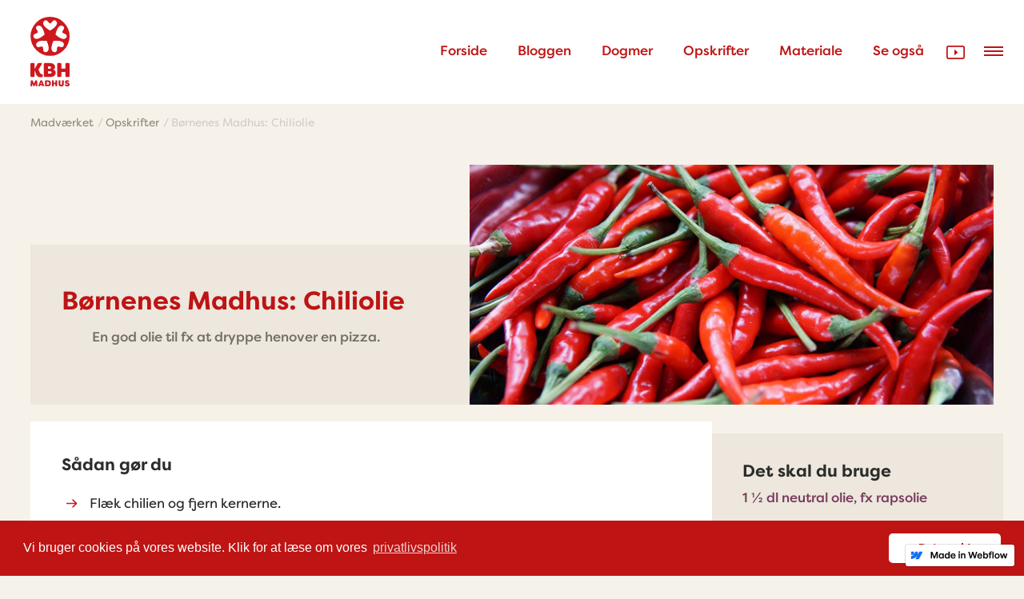

--- FILE ---
content_type: text/html
request_url: https://kbh-madhus.webflow.io/opskrifter/chiliolie
body_size: 7342
content:
<!DOCTYPE html><!-- This site was created in Webflow. https://webflow.com --><!-- Last Published: Mon Jan 11 2021 10:39:52 GMT+0000 (Coordinated Universal Time) --><html data-wf-domain="kbh-madhus.webflow.io" data-wf-page="5bed6b92d30fe7383008d15a" data-wf-site="5ba4b670bf19f07a0ebdfe95" data-wf-status="1" data-wf-collection="5bed6b92d30fe7777208d1f1" data-wf-item-slug="chiliolie"><head><meta charset="utf-8"/><title>Børnenes Madhus: Chiliolie</title><meta content="En god olie til fx at dryppe henover en pizza." name="description"/><meta content="Børnenes Madhus: Chiliolie" property="og:title"/><meta content="En god olie til fx at dryppe henover en pizza." property="og:description"/><meta content="https://cdn.prod.website-files.com/5bd03425d8493fc9417f6568/5c2f7efb21cb470c48d6b394_chili.jpg" property="og:image"/><meta content="Børnenes Madhus: Chiliolie" property="twitter:title"/><meta content="En god olie til fx at dryppe henover en pizza." property="twitter:description"/><meta content="https://cdn.prod.website-files.com/5bd03425d8493fc9417f6568/5c2f7efb21cb470c48d6b394_chili.jpg" property="twitter:image"/><meta property="og:type" content="website"/><meta content="summary_large_image" name="twitter:card"/><meta content="width=device-width, initial-scale=1" name="viewport"/><meta content="Webflow" name="generator"/><link href="https://assets.website-files.com/5ba4b670bf19f07a0ebdfe95/css/kbh-madhus.webflow.80fc95d52.css" rel="stylesheet" type="text/css"/><script type="text/javascript">!function(o,c){var n=c.documentElement,t=" w-mod-";n.className+=t+"js",("ontouchstart"in o||o.DocumentTouch&&c instanceof DocumentTouch)&&(n.className+=t+"touch")}(window,document);</script><link href="https://cdn.prod.website-files.com/5ba4b670bf19f07a0ebdfe95/5be5b7460311525681fbbc74_madhus_fav32.png" rel="shortcut icon" type="image/x-icon"/><link href="https://cdn.prod.website-files.com/5ba4b670bf19f07a0ebdfe95/5be5b749387655a2118b5934_madhus_fav256.png" rel="apple-touch-icon"/><script type="text/javascript">(function(i,s,o,g,r,a,m){i['GoogleAnalyticsObject']=r;i[r]=i[r]||function(){(i[r].q=i[r].q||[]).push(arguments)},i[r].l=1*new Date();a=s.createElement(o),m=s.getElementsByTagName(o)[0];a.async=1;a.src=g;m.parentNode.insertBefore(a,m)})(window,document,'script','https://www.google-analytics.com/analytics.js','ga');ga('create', 'UA-18693759-1', 'auto');ga('send', 'pageview');</script><script type="text/javascript">!function(f,b,e,v,n,t,s){if(f.fbq)return;n=f.fbq=function(){n.callMethod?n.callMethod.apply(n,arguments):n.queue.push(arguments)};if(!f._fbq)f._fbq=n;n.push=n;n.loaded=!0;n.version='2.0';n.agent='plwebflow';n.queue=[];t=b.createElement(e);t.async=!0;t.src=v;s=b.getElementsByTagName(e)[0];s.parentNode.insertBefore(t,s)}(window,document,'script','https://connect.facebook.net/en_US/fbevents.js');fbq('init', '2337049949658657');fbq('track', 'PageView');</script><link rel="stylesheet" type="text/css" href="//cdnjs.cloudflare.com/ajax/libs/cookieconsent2/3.1.0/cookieconsent.min.css" />

<style>
@media print {
* {
    -webkit-print-color-adjust: exact !important;
    color-adjust: exact !important;
}
   body {
      color: #000;
      background: #fff;
      font-size:8pt;
   }
  
}
</style>

<script src="//cdnjs.cloudflare.com/ajax/libs/cookieconsent2/3.1.0/cookieconsent.min.js"></script>
<script>
window.addEventListener("load", function(){
window.cookieconsent.initialise({
  "palette": {
    "popup": {
      "background": "#be1414",
      "text": "#ffffff"
    },
    "button": {
      "background": "#ffffff",
      "text": "#be1414"
    }
  },
  "theme": "classic",
  "content": {
    "message": "Vi bruger cookies på vores website. Klik for at læse om vores ",
    "dismiss": "Det er ok!",
    "link": "privatlivspolitik",
    "href": "/privatliv"
  }
})});
</script>

<!-- Facebook Pixel Code -->
<script>
!function(f,b,e,v,n,t,s)
{if(f.fbq)return;n=f.fbq=function(){n.callMethod?
n.callMethod.apply(n,arguments):n.queue.push(arguments)};
if(!f._fbq)f._fbq=n;n.push=n;n.loaded=!0;n.version='2.0';
n.queue=[];t=b.createElement(e);t.async=!0;
t.src=v;s=b.getElementsByTagName(e)[0];
s.parentNode.insertBefore(t,s)}(window,document,'script',
'https://connect.facebook.net/en_US/fbevents.js');
 fbq('init', '2337049949658657'); 
fbq('track', 'PageView');
</script>
<noscript>
 <img height="1" width="1" 
src="https://www.facebook.com/tr?id=2337049949658657&ev=PageView
&noscript=1"/>
</noscript>
<!-- End Facebook Pixel Code --><style>

@media print {
   body {
      color: #000;
      background: #fff;
      font-size:8pt;
   }

header:after{content:" (" attr(href) ") ";font-size:0.8em;font-weight:normal;}

.section.opskrift{
		display: none;
}

.section.see-also{
		display: none;
}
.saadan-wrap {
    position: relative;
    top: -15px;
    width: 70%;
    padding: 1cm;
    float: left;
    -webkit-box-flex: 1;
    -webkit-flex: 1;
    -ms-flex: 1;
    flex: 1;
    background-color: #fff;
}
   
.front-image-contain.image-opskrift {
    position: relative;
    z-index: 1;
    width: 55%;
    height: 100%;
    max-height: 4cm;
    min-height: 4cm;
    background-color: #be1414;
    background-image: url(https://global-uploads.webflow.com/5ba4b67…/5c07f4b…_imagebg.svg);
    background-position: 50% 50%;
}
   .text-wrap-opskrift {
		padding:0;
    margin:0;
  }
  .print-only {
    position: relative;
    display: block;
    width: 100%;
    height: auto;
    max-width: 1400px;
    margin-right: auto;
    margin-left: auto;
    padding-top: 23px;
    padding-left: 3vw;
    float: none;
}
.section.footer{
		display: none;
}
.opskrift-logo{
		display: none;
}

* {
    -webkit-print-color-adjust: exact !important;
    color-adjust: exact !important;
}
}

</style></head><body class="body-viden"><div data-w-id="7346e44b-c8f5-4050-874c-5cea40cc4a1c" class="sidemenu"><div id="w-node-d6cf24bf-153b-aeab-26a8-97da49d76bdf-40cc4a1c" class="collection-menuer w-dyn-list"><div role="list" class="col-list-menuer w-dyn-items"><div role="listitem" class="menuer-item w-dyn-item"><div class="rich-menu w-richtext"><p><a href="/nyheder" data-rt-link-type="page" data-rt-link-pageid="5bed6b92d30fe7b31608d164">Nyheder</a></p></div></div><div role="listitem" class="menuer-item w-dyn-item"><div class="rich-menu w-richtext"><p><a href="/projekter" data-rt-link-type="page" data-rt-link-pageid="5bed6b92d30fe76ad108d16b">Projekter</a></p></div></div><div role="listitem" class="menuer-item w-dyn-item"><div class="rich-menu w-richtext"><p><a href="/samarbejde" data-rt-link-type="page" data-rt-link-pageid="5bed6b92d30fe7521908d156">Her arbejder vi</a></p></div></div><div role="listitem" class="menuer-item w-dyn-item"><div class="rich-menu w-richtext"><p><a href="/detlavervi" data-rt-link-type="page" data-rt-link-pageid="5bd0d91ca3e6c459895d8422">Det laver vi</a></p></div></div><div role="listitem" class="menuer-item w-dyn-item"><div class="rich-menu w-richtext"><p><a href="/omos/omos" data-rt-link-type="page" data-rt-link-pageid="5bed6b92d30fe74fe108d15d">Om os</a></p></div></div><div role="listitem" class="menuer-item w-dyn-item"><div class="rich-menu w-richtext"><p><a href="/madvaerk" data-rt-link-type="external">Madværket</a></p></div></div><div role="listitem" class="menuer-item w-dyn-item"><div class="rich-menu w-richtext"><p><a href="/english/aboutus" data-rt-link-type="page" data-rt-link-pageid="5c07e523f903257ef8607332">Info in english</a></p></div></div><div role="listitem" class="menuer-item w-dyn-item"><div class="rich-menu w-condition-invisible w-richtext"><p><a href="/english/aboutus" data-rt-link-type="page" data-rt-link-pageid="5c07e523f903257ef8607332">About us</a></p></div></div><div role="listitem" class="menuer-item w-dyn-item"><div class="rich-menu w-condition-invisible w-richtext"><p><a href="/english/ourstory" data-rt-link-type="page" data-rt-link-pageid="5c07ecc8f903255462607e48">Our story</a></p></div></div><div role="listitem" class="menuer-item w-dyn-item"><div class="rich-menu w-condition-invisible w-richtext"><p><a href="/madfaellesskabet/om-madfaellesskabet" data-rt-link-type="page" data-rt-link-pageid="5c0a6cd63480714d5903efa9">Madfællesskabet</a></p></div></div><div role="listitem" class="menuer-item w-dyn-item"><div class="rich-menu w-condition-invisible w-richtext"><p><a href="http://www.xn--brnenesmadhus-bnb.dk/" target="_blank" data-rt-link-type="external">Børnenes Madhus</a></p></div></div><div role="listitem" class="menuer-item w-dyn-item"><div class="rich-menu w-condition-invisible w-richtext"><p><a href="http://www.madkoloni.dk/" target="_blank" data-rt-link-type="external">Madkoloni Bornholm</a></p></div></div><div role="listitem" class="menuer-item w-dyn-item"><div class="rich-menu w-condition-invisible w-richtext"><p><a href="http://nordicplate.nu/" target="_blank" data-rt-link-type="external">Nordic Plate</a></p></div></div><div role="listitem" class="menuer-item w-dyn-item"><div class="rich-menu w-condition-invisible w-richtext"><p><a href="/oekoloeft/velkommen" data-rt-link-type="page" data-rt-link-pageid="5c0e574c9a14793373f0db23">Økoløft</a></p></div></div><div role="listitem" class="menuer-item w-dyn-item"><div class="rich-menu w-condition-invisible w-richtext"><p><a href="/madfaellesskabet/om-madfaellesskabet" data-rt-link-type="page" data-rt-link-pageid="5c0a6cd63480714d5903efa9">Om Madfællesskabet</a></p></div></div><div role="listitem" class="menuer-item w-dyn-item"><div class="rich-menu w-condition-invisible w-richtext"><p><a href="/madfaellesskabet/madmanifest" data-rt-link-type="page" data-rt-link-pageid="5c0e4e7836137dd38dde3b0b">Manifest</a></p></div></div><div role="listitem" class="menuer-item w-dyn-item"><div class="rich-menu w-condition-invisible w-richtext"><p><a href="/madfaellesskabet/nyheder" data-rt-link-type="page" data-rt-link-pageid="5c0e4eb7a90b6694da8996e6">Nyheder</a></p></div></div><div role="listitem" class="menuer-item w-dyn-item"><div class="rich-menu w-condition-invisible w-richtext"><p><a href="/madvaerk" data-rt-link-type="page" data-rt-link-pageid="5bed6b92d30fe769a308d15b">Madværket</a></p></div></div><div role="listitem" class="menuer-item w-dyn-item"><div class="rich-menu w-condition-invisible w-richtext"><p><a href="/madvaerket/blog" data-rt-link-type="page" data-rt-link-pageid="5bed6b92d30fe76ecb08d1ed">Bloggen</a></p></div></div><div role="listitem" class="menuer-item w-dyn-item"><div class="rich-menu w-condition-invisible w-richtext"><p><a href="/madvaerket/maddogmer" data-rt-link-type="page" data-rt-link-pageid="5bed6b92d30fe7a92c08d1ec">Dogmer</a></p></div></div><div role="listitem" class="menuer-item w-dyn-item"><div class="rich-menu w-condition-invisible w-richtext"><p><a href="/madvaerket/opskrifter" data-rt-link-type="page" data-rt-link-pageid="5bed6b92d30fe7195f08d169">Opskrifter</a></p></div></div><div role="listitem" class="menuer-item w-dyn-item"><div class="rich-menu w-condition-invisible w-richtext"><p><a href="/madvaerket/materiale" data-rt-link-type="page" data-rt-link-pageid="5bed6b92d30fe7458f08d16a">Materiale</a></p></div></div><div role="listitem" class="menuer-item w-dyn-item"><div class="rich-menu w-condition-invisible w-richtext"><p><a href="/madvaerket/seogsaa" data-rt-link-type="page" data-rt-link-pageid="5bed6b92d30fe72bee08d1ee">Se også</a></p></div></div><div role="listitem" class="menuer-item w-dyn-item"><div class="rich-menu w-condition-invisible w-richtext"><p><a href="/omos/omos" data-rt-link-type="page" data-rt-link-pageid="5bed6b92d30fe74fe108d15d">Om os</a></p></div></div><div role="listitem" class="menuer-item w-dyn-item"><div class="rich-menu w-condition-invisible w-richtext"><p><a href="/omos/voresvaerdier" data-rt-link-type="page" data-rt-link-pageid="5bed6b92d30fe7553008d15e">Samarbejde og værdier</a></p></div></div><div role="listitem" class="menuer-item w-dyn-item"><div class="rich-menu w-condition-invisible w-richtext"><p><a href="/omos/organisation" data-rt-link-type="page" data-rt-link-pageid="5bed6b92d30fe7ed4508d160">Organisation og fondsbestemmelser</a></p></div></div><div role="listitem" class="menuer-item w-dyn-item"><div class="rich-menu w-condition-invisible w-richtext"><p><a href="/omos/voreshistorie" data-rt-link-type="page" data-rt-link-pageid="5bed6b92d30fe7975408d15f">Vores historie</a></p></div></div><div role="listitem" class="menuer-item w-dyn-item"><div class="rich-menu w-condition-invisible w-richtext"><p><a href="/omos/kobenhavnermodellen" data-rt-link-type="page" data-rt-link-pageid="5bed6b92d30fe7e21f08d162">Københavnermodellen</a></p></div></div><div role="listitem" class="menuer-item w-dyn-item"><div class="rich-menu w-condition-invisible w-richtext"><p><a href="/presse" data-rt-link-type="page" data-rt-link-pageid="5c07e78df90325e1ae60774e">Presse</a></p></div></div><div role="listitem" class="menuer-item w-dyn-item"><div class="rich-menu w-condition-invisible w-richtext"><p><a href="/oekoloeft/velkommen" data-rt-link-type="page" data-rt-link-pageid="5c0e574c9a14793373f0db23">Økoløftet Forsiden</a></p></div></div><div role="listitem" class="menuer-item w-dyn-item"><div class="rich-menu w-condition-invisible w-richtext"><p><a href="/oekoloeft/om-okoloft" data-rt-link-type="page" data-rt-link-pageid="5c0e5a8eb4afef118b9f8e7b">Om Økoløftet</a></p></div></div><div role="listitem" class="menuer-item w-dyn-item"><div class="rich-menu w-condition-invisible w-richtext"><p><a href="/oekoloeft/metoden" data-rt-link-type="page" data-rt-link-pageid="5c0e5a9f36137d2f63de4a24">Metoden</a></p></div></div><div role="listitem" class="menuer-item w-dyn-item"><div class="rich-menu w-condition-invisible w-richtext"><p><a href="/oekoloeft/projekter" data-rt-link-type="page" data-rt-link-pageid="5c0e5ab8b4afef10b99f8ea3">Projekter</a></p></div></div></div></div><div class="left-menu-list w-dyn-list"><div role="list" class="w-dyn-items"><div role="listitem" class="w-dyn-item"><div class="rich-menu-submenu w-richtext"><p><a href="/madfaellesskabet/om-madfaellesskabet" data-rt-link-type="page" data-rt-link-pageid="5c0a6cd63480714d5903efa9">Madfællesskabet</a></p></div></div><div role="listitem" class="w-dyn-item"><div class="rich-menu-submenu w-richtext"><p><a href="http://www.xn--brnenesmadhus-bnb.dk/" target="_blank" data-rt-link-type="external">Børnenes Madhus</a></p></div></div><div role="listitem" class="w-dyn-item"><div class="rich-menu-submenu w-richtext"><p><a href="http://www.madkoloni.dk/" target="_blank" data-rt-link-type="external">Madkoloni Bornholm</a></p></div></div><div role="listitem" class="w-dyn-item"><div class="rich-menu-submenu w-richtext"><p><a href="http://nordicplate.nu/" target="_blank" data-rt-link-type="external">Nordic Plate</a></p></div></div><div role="listitem" class="w-dyn-item"><div class="rich-menu-submenu w-richtext"><p><a href="/oekoloeft/velkommen" data-rt-link-type="page" data-rt-link-pageid="5c0e574c9a14793373f0db23">Økoløft</a></p></div></div></div></div><a href="#" id="w-node-_7346e44b-c8f5-4050-874c-5cea40cc4a42-40cc4a1c" data-w-id="7346e44b-c8f5-4050-874c-5cea40cc4a42" class="close-me"> </a><a href="#" id="w-node-_6a030c18-01bf-5d2a-cd89-25d65f167d35-40cc4a1c" data-w-id="6a030c18-01bf-5d2a-cd89-25d65f167d35" class="close-me-invisi"> </a><a href="#" id="w-node-_7346e44b-c8f5-4050-874c-5cea40cc4a44-40cc4a1c" data-w-id="7346e44b-c8f5-4050-874c-5cea40cc4a44" class="close-me mobile"></a><form action="/search" id="w-node-_5c47de34-52bd-5801-a2f2-c3a67b7bddaf-40cc4a1c" class="search-wrap-menu w-clearfix w-form"><input class="input-felt search-in-menu w-input" maxlength="256" name="query" placeholder="Søg" type="search" id="search-2" required=""/><input type="submit" class="button search-white w-button" value="Søg"/></form></div><div id="toppen" data-w-id="f30b34cd-f923-505a-0b58-e4cfebd72cf9" class="toppen"></div><a href="#toppen" class="go-to-top w-button"> </a><div class="header header-i-viden"><div class="in-header w-clearfix"><a href="#" data-w-id="40aa639e-0141-8e30-b23a-60cc11024db2" class="burger burger-2 w-inline-block"><div class="line"></div><div class="line"></div><div class="line"></div></a><a href="/" data-w-id="40aa639e-0141-8e30-b23a-60cc11024db6" class="brand w-inline-block"><div class="text-til-forsiden">Til madhusET forside</div></a><div class="search-menu"><div class="search-overlay"><h3 class="h3-search">Søg KBH Madhus</h3><form action="/search" class="search-fold-in w-clearfix w-form"><input class="input-felt search w-input" maxlength="256" name="query" placeholder="Find metoder, opskrifter, artikler, nyheder... om mad" type="search" id="search" required=""/><input type="submit" class="button search w-button" value="Søg"/></form><a data-w-id="40aa639e-0141-8e30-b23a-60cc11024dbe" href="#" class="luk">Luk søgevinduet</a></div></div><div class="menu-wrap"><div class="menu-items w-clearfix"><div data-w-id="40aa639e-0141-8e30-b23a-60cc11024dc2" class="madvaerk-wrapper w-clearfix"><a href="#" class="topmenu-link dropdown">Madværket</a><div class="fold-ud-menu-madvrket colored"><div class="w-dyn-list"><div role="list" class="w-dyn-items"><div role="listitem" class="w-dyn-item"><div class="rich-menu-sub w-richtext"><p><a href="/madvaerk" data-rt-link-type="page" data-rt-link-pageid="5bed6b92d30fe769a308d15b">Madværket</a></p></div></div><div role="listitem" class="w-dyn-item"><div class="rich-menu-sub w-richtext"><p><a href="/madvaerket/blog" data-rt-link-type="page" data-rt-link-pageid="5bed6b92d30fe76ecb08d1ed">Bloggen</a></p></div></div><div role="listitem" class="w-dyn-item"><div class="rich-menu-sub w-richtext"><p><a href="/madvaerket/maddogmer" data-rt-link-type="page" data-rt-link-pageid="5bed6b92d30fe7a92c08d1ec">Dogmer</a></p></div></div><div role="listitem" class="w-dyn-item"><div class="rich-menu-sub w-richtext"><p><a href="/madvaerket/opskrifter" data-rt-link-type="page" data-rt-link-pageid="5bed6b92d30fe7195f08d169">Opskrifter</a></p></div></div><div role="listitem" class="w-dyn-item"><div class="rich-menu-sub w-richtext"><p><a href="/madvaerket/materiale" data-rt-link-type="page" data-rt-link-pageid="5bed6b92d30fe7458f08d16a">Materiale</a></p></div></div><div role="listitem" class="w-dyn-item"><div class="rich-menu-sub w-richtext"><p><a href="/madvaerket/seogsaa" data-rt-link-type="page" data-rt-link-pageid="5bed6b92d30fe72bee08d1ee">Se også</a></p></div></div></div></div></div></div><a data-w-id="18ab118b-e1e1-ff4e-9148-30f720f46bd1" href="/madvaerk" class="topmenu-link w-inline-block"><div class="menu-tekst">Forside</div><div class="menu-linie"></div></a><a data-w-id="8ac655f8-a595-a389-6936-8412b0e6d242" href="/madvaerket/blog" class="topmenu-link w-inline-block"><div class="menu-tekst">Bloggen</div><div class="menu-linie"></div></a><a data-w-id="40aa639e-0141-8e30-b23a-60cc11024de1" href="/madvaerket/maddogmer" class="topmenu-link w-inline-block"><div class="menu-tekst">Dogmer</div><div class="menu-linie"></div></a><a data-w-id="40aa639e-0141-8e30-b23a-60cc11024de5" href="/madvaerket/opskrifter" class="topmenu-link w-inline-block"><div class="menu-tekst">Opskrifter</div><div class="menu-linie"></div></a><a data-w-id="40aa639e-0141-8e30-b23a-60cc11024de9" href="/madvaerket/materiale" class="topmenu-link w-inline-block"><div data-w-id="40aa639e-0141-8e30-b23a-60cc11024dea" class="menu-tekst">Materiale</div><div class="menu-linie"></div></a><a data-w-id="40aa639e-0141-8e30-b23a-60cc11024ded" href="/madvaerket/seogsaa" class="topmenu-link w-inline-block"><div class="menu-tekst">Se også</div><div class="menu-linie"></div></a></div><a href="/madvaerket/madtuben" class="video-wrap-icon w-inline-block"></a><a data-w-id="40aa639e-0141-8e30-b23a-60cc11024df2" href="#" class="search-wrap-close w-inline-block"></a><div class="burger-wrapper"><a href="#" data-w-id="40aa639e-0141-8e30-b23a-60cc11024df4" class="burger mobile w-inline-block"><div class="line"></div><div class="line"></div><div class="line"></div></a></div></div></div><div class="viden-top-nav"></div></div><div class="contain-all contain-vide"><div class="section krummer-p-vrket w-clearfix"><div class="breadcrumbs w-clearfix"><a href="/madvaerk" class="link-breadcrumb">Madværket</a><div class="bredcrumb-final-text">/</div><a href="/madvaerket/opskrifter" class="link-breadcrumb">Opskrifter</a><div class="bredcrumb-final-text">/</div><div class="bredcrumb-final-text">Børnenes Madhus: Chiliolie</div></div></div><div class="print-only w-clearfix"><div class="fra-madhus-print">En opskrift fra Københavns Madhus – www.kbhmadhus.dk</div><h2 class="h2-frontpage">Børnenes Madhus: Chiliolie</h2><img alt="" src="https://cdn.prod.website-files.com/5bd03425d8493fc9417f6568/5c2f7efb21cb470c48d6b394_chili.jpg" sizes="100vw" srcset="https://cdn.prod.website-files.com/5bd03425d8493fc9417f6568/5c2f7efb21cb470c48d6b394_chili-p-1080.jpeg 1080w, https://cdn.prod.website-files.com/5bd03425d8493fc9417f6568/5c2f7efb21cb470c48d6b394_chili.jpg 1500w" class="image-print"/><img src="https://cdn.prod.website-files.com/5ba4b670bf19f07a0ebdfe95/5bb35e2c3c9cbe836a3a7ce5_logo2.svg" alt="" class="print-logo"/></div><div class="section opskrift"><div class="text-wrap-opskrift w-clearfix"><h2 class="h2-frontpage">Børnenes Madhus: Chiliolie</h2><p class="manchet darker">En god olie til fx at dryppe henover en pizza.</p><div class="header"></div></div><div style="background-image:url(&quot;https://cdn.prod.website-files.com/5bd03425d8493fc9417f6568/5c2f7efb21cb470c48d6b394_chili.jpg&quot;)" class="front-image-contain image-opskrift"></div></div><div class="section on-opskrift w-clearfix"><div class="ingredient-wrap"><h3>Det skal du bruge</h3><div class="rich-ingrediens w-richtext"><p>1 ½ dl neutral olie, fx rapsolie</p><p>1 dl. olivenolie</p><p>1 rød chili</p><p>½ tsk. tørrede chiliflager</p></div><div class="opskrift-logo"><div class="opskrift-fra">En opskrift fra KBH Madhus</div><img src="https://cdn.prod.website-files.com/5ba4b670bf19f07a0ebdfe95/5bd18d56f44ac278ae9757e8_KBH-Madhus_logo_horisontal_white.svg" alt="" class="logo-under-opskrifter"/></div></div><div class="saadan-wrap"><div class="madhus-rich w-dyn-bind-empty w-richtext"></div><h3>Sådan gør du</h3><div class="rich-opskrift w-richtext"><p>Flæk chilien og fjern kernerne. </p><p>Hæld begge olier i en kasserolle, tilsæt den hakkede chili og de tørrede chiliflager og varm langsomt op.</p><p>Varm olien i ca. 2 minutter til ca. 65 grader.</p><p>Afkøl olien helt.</p><p>Olien hældes på flasker og opbevares ved stuetemperatur til den skal bruges.</p></div><div class="madhus-rich w-richtext"><h4>Vidste du?</h4><p>Verdens stærkeste chili hedder Trinidad Moruga Scorpion.</p></div></div></div><div class="section see-also"><div class="also-see-wrapper"><h3>Se flere opskrifter i</h3><div class="w-dyn-list"><div role="list" class="w-dyn-items"><div role="listitem" class="w-dyn-item"><a href="/kursustyper/bornenes-madhus-little-italy" class="h3-linked">Børnenes Madhus: Little Italy</a></div></div></div><div class="opskrifter-kategorier full"><h3>Alle kategorier</h3><div class="collection-kategorier full-widht w-dyn-list"><div role="list" class="w-dyn-items w-row"><div role="listitem" class="item-kategori tag-box w-clearfix w-dyn-item w-col w-col-3"><a href="/opskriftskategorier/brod" class="tag-link">Brød</a></div><div role="listitem" class="item-kategori tag-box w-clearfix w-dyn-item w-col w-col-3"><a href="/opskriftskategorier/bornenes-madhus" class="tag-link">Børnenes Madhus</a></div><div role="listitem" class="item-kategori tag-box w-clearfix w-dyn-item w-col w-col-3"><a href="/opskriftskategorier/dessert-og-sode-sager" class="tag-link">Dessert og søde sager</a></div><div role="listitem" class="item-kategori tag-box w-clearfix w-dyn-item w-col w-col-3"><a href="/opskriftskategorier/drikke" class="tag-link">Drikke</a></div><div role="listitem" class="item-kategori tag-box w-clearfix w-dyn-item w-col w-col-3"><a href="/opskriftskategorier/fisk" class="tag-link">Fisk</a></div><div role="listitem" class="item-kategori tag-box w-clearfix w-dyn-item w-col w-col-3"><a href="/opskriftskategorier/glutenfrit" class="tag-link">Glutenfrit</a></div><div role="listitem" class="item-kategori tag-box w-clearfix w-dyn-item w-col w-col-3"><a href="/opskriftskategorier/klimavenligmad" class="tag-link">Klimavenlig mad</a></div><div role="listitem" class="item-kategori tag-box w-clearfix w-dyn-item w-col w-col-3"><a href="/opskriftskategorier/krydderier-og-blandinger" class="tag-link">Krydderier og blandinger</a></div><div role="listitem" class="item-kategori tag-box w-clearfix w-dyn-item w-col w-col-3"><a href="/opskriftskategorier/kod-udskaringer-og-palaeg" class="tag-link">Kød - udskæringer og pålæg</a></div><div role="listitem" class="item-kategori tag-box w-clearfix w-dyn-item w-col w-col-3"><a href="/opskriftskategorier/morgenmad" class="tag-link">Morgenmad</a></div><div role="listitem" class="item-kategori tag-box w-clearfix w-dyn-item w-col w-col-3"><a href="/opskriftskategorier/palaeg" class="tag-link">Pålæg</a></div><div role="listitem" class="item-kategori tag-box w-clearfix w-dyn-item w-col w-col-3"><a href="/opskriftskategorier/snacks" class="tag-link">Snacks</a></div><div role="listitem" class="item-kategori tag-box w-clearfix w-dyn-item w-col w-col-3"><a href="/opskriftskategorier/suppe" class="tag-link">Suppe</a></div><div role="listitem" class="item-kategori tag-box w-clearfix w-dyn-item w-col w-col-3"><a href="/opskriftskategorier/tilbehor" class="tag-link">Tilbehør</a></div><div role="listitem" class="item-kategori tag-box w-clearfix w-dyn-item w-col w-col-3"><a href="/opskriftskategorier/vegetar" class="tag-link">Vegetar</a></div></div></div><h3>Kursustyper</h3><div class="collection-kategorier full-widht w-dyn-list"><div role="list" class="w-dyn-items w-row"><div role="listitem" class="item-kategori tag-box w-clearfix w-dyn-item w-col w-col-3"><a href="/kursustyper/madens-folkemode-2019" class="tag-link">Madens Folkemøde 2019</a></div><div role="listitem" class="item-kategori tag-box w-clearfix w-dyn-item w-col w-col-3"><a href="/kursustyper/events" class="tag-link">Events</a></div><div role="listitem" class="item-kategori tag-box w-clearfix w-dyn-item w-col w-col-3"><a href="/kursustyper/bornenes-madhus-madlaboratoriet" class="tag-link">Børnenes Madhus: Madlaboratoriet</a></div><div role="listitem" class="item-kategori tag-box w-clearfix w-dyn-item w-col w-col-3"><a href="/kursustyper/fiskekursus" class="tag-link">Fiskekursus</a></div><div role="listitem" class="item-kategori tag-box w-clearfix w-dyn-item w-col w-col-3"><a href="/kursustyper/bornenes-madhus-little-italy" class="tag-link">Børnenes Madhus: Little Italy</a></div><div role="listitem" class="item-kategori tag-box w-clearfix w-dyn-item w-col w-col-3"><a href="/kursustyper/bornenes-madhus-gronne-sager" class="tag-link">Børnenes Madhus: Grønne sager</a></div><div role="listitem" class="item-kategori tag-box w-clearfix w-dyn-item w-col w-col-3"><a href="/kursustyper/mad-pa-bal-2" class="tag-link">Mad på bål</a></div><div role="listitem" class="item-kategori tag-box w-clearfix w-dyn-item w-col w-col-3"><a href="/kursustyper/bagning" class="tag-link">Bagning</a></div><div role="listitem" class="item-kategori tag-box w-clearfix w-dyn-item w-col w-col-3"><a href="/kursustyper/palaegskursus" class="tag-link">Pålægskursus</a></div><div role="listitem" class="item-kategori tag-box w-clearfix w-dyn-item w-col w-col-3"><a href="/kursustyper/glutenfri-bagning" class="tag-link">Glutenfri bagning</a></div><div role="listitem" class="item-kategori tag-box w-clearfix w-dyn-item w-col w-col-3"><a href="/kursustyper/grontsagskursus" class="tag-link">Grøntsagskursus</a></div></div></div></div></div></div><div data-w-id="13efd595-9ba9-a969-0798-9afb1966f9f8" class="section footer"><div class="inside-footer"><div class="adress-wrap"><div class="adresse-footer"><span class="white-footer">Fonden Københavns Madhus</span> <br/>Bastbygningen <br/>Ingerslevsgade 44 <br/>1705 København V</div><a href="https://www.findsmiley.dk/656175" target="_blank" class="kontrol-wrap w-inline-block"></a></div><div class="adress-wrap w-clearfix"><a href="mailto:kontakt@kbhmadhus.dk ?subject=Hej%20Madhus!" class="link-footer">kontakt@kbhmadhus.dk </a><a href="tel:+4540909109" class="link-footer"><span class="light"><strong>+45</strong></span> 4090 9109</a><a href="https://www.facebook.com/kbhmadhus" target="_blank" class="link-footer">Facebook</a><a href="https://dk.linkedin.com/company/k-benhavns-madhus" target="_blank" class="link-footer">LinkedIn</a><a href="https://www.youtube.com/channel/UCVTYlSNp5inoFXtlnR5Mfng" target="_blank" class="link-footer">Youtube</a><a href="https://twitter.com/kbhmadhus" target="_blank" class="link-footer">Twitter</a><a href="/privatliv" class="link-footer">Cookie- og privatlivsvilkår</a></div><div class="navigate-in-footer"><div class="w-dyn-list"><div role="list" class="w-dyn-items"><div role="listitem" class="w-dyn-item"><div class="rich-links-footer w-richtext"><p><a href="/english/aboutus" data-rt-link-type="page" data-rt-link-pageid="5c07e523f903257ef8607332">Info in english</a></p></div></div><div role="listitem" class="w-dyn-item"><div class="rich-links-footer w-richtext"><p><a href="/nyheder" data-rt-link-type="page" data-rt-link-pageid="5bed6b92d30fe7b31608d164">Nyheder</a></p></div></div><div role="listitem" class="w-dyn-item"><div class="rich-links-footer w-richtext"><p><a href="/projekter" data-rt-link-type="page" data-rt-link-pageid="5bed6b92d30fe76ad108d16b">Projekter</a></p></div></div><div role="listitem" class="w-dyn-item"><div class="rich-links-footer w-richtext"><p><a href="/madvaerk" data-rt-link-type="external">Madværket</a></p></div></div><div role="listitem" class="w-dyn-item"><div class="rich-links-footer w-richtext"><p><a href="/samarbejde" data-rt-link-type="page" data-rt-link-pageid="5bed6b92d30fe7521908d156">Her arbejder vi</a></p></div></div><div role="listitem" class="w-dyn-item"><div class="rich-links-footer w-richtext"><p><a href="/detlavervi" data-rt-link-type="page" data-rt-link-pageid="5bd0d91ca3e6c459895d8422">Det laver vi</a></p></div></div><div role="listitem" class="w-dyn-item"><div class="rich-links-footer w-richtext"><p><a href="/omos/omos" data-rt-link-type="page" data-rt-link-pageid="5bed6b92d30fe74fe108d15d">Om os</a></p></div></div></div></div></div><a href="/" class="logo-footer link-block forsiden w-inline-block"></a></div></div></div><script src="https://d3e54v103j8qbb.cloudfront.net/js/jquery-3.5.1.min.dc5e7f18c8.js?site=5ba4b670bf19f07a0ebdfe95" type="text/javascript" integrity="sha256-9/aliU8dGd2tb6OSsuzixeV4y/faTqgFtohetphbbj0=" crossorigin="anonymous"></script><script src="https://assets.website-files.com/5ba4b670bf19f07a0ebdfe95/js/webflow.9bf43d95b.js" type="text/javascript"></script><script>
console.clear();
/* globals
  $
*/

const data = {
    months: {
        en: [
            'January', 'February', 'March', 'April', 'May', 'June',
            'July', 'August', 'September', 'October', 'November', 'December',
        ],
        local: [],
    },
    days: {
        en: [
            'Monday', 'Tuesday', 'Wednesday', 'Thursday', 'Friday', 'Saturday', 'Sunday',
        ],
        local: [],
    }
};

data.months.local = [
    'Jan', 'Feb', 'Mar', 'Apr', 'Maj', 'Jun',
    'Jul', 'Aug', 'Sep', 'Okt', 'Nov', 'Dec',
];
data.days.local = [
    'Mandag', 'Tirsdag', 'Onsdag', 'Torsdag', 'Fredag', 'Lørdag', 'Søndag',
];

if (data.months.local.length !== 12) {
    console.error('Months are incorrect! Check your script.')
}
if (data.days.local.length !== 7) {
    console.error('Days are incorrect! Check your script.')
}

const shortenDaysMonths = daymonth => daymonth.substring(0, 3);
const convertToLocal = (daydate, whatToConvert) => {
    whatToConvert.each(function() {
        const theObject = $(this);
        let text = theObject.text();

        if (daydate === 'm' || daydate === 'month' || daydate === 'months') {
            for (let i = 0; i < data.months.en.length; i++) {
                text = text.replace(data.months.en[i], data.months.local[i])
                text = text.replace(shortenDaysMonths(data.months.en[i]), shortenDaysMonths(data.months.local[i]))
                theObject.text(text)
            }
        } else if (daydate === 'd' || daydate === 'day' || daydate === 'days') {
            for (let i = 0; i < data.days.en.length; i++) {
                text = text.replace(data.days.en[i], data.days.local[i])
                text = text.replace(shortenDaysMonths(data.days.en[i]), shortenDaysMonths(data.days.local[i]))
                theObject.text(text)
            }
        }
    });
};
  
</script></body></html>

--- FILE ---
content_type: text/css
request_url: https://assets.website-files.com/5ba4b670bf19f07a0ebdfe95/css/kbh-madhus.webflow.80fc95d52.css
body_size: 46924
content:
/* Generated on: Mon Jan 11 2021 10:39:52 GMT+0000 (Coordinated Universal Time) */
/* ==========================================================================
   normalize.css v3.0.3 | MIT License | github.com/necolas/normalize.css 
   ========================================================================== */
/*! normalize.css v3.0.3 | MIT License | github.com/necolas/normalize.css */html{font-family:sans-serif;-ms-text-size-adjust:100%;-webkit-text-size-adjust:100%}body{margin:0}article,aside,details,figcaption,figure,footer,header,hgroup,main,menu,nav,section,summary{display:block}audio,canvas,progress,video{display:inline-block;vertical-align:baseline}audio:not([controls]){display:none;height:0}[hidden],template{display:none}a{background-color:transparent}a:active,a:hover{outline:0}abbr[title]{border-bottom:1px dotted}b,strong{font-weight:bold}dfn{font-style:italic}h1{font-size:2em;margin:.67em 0}mark{background:#ff0;color:#000}small{font-size:80%}sub,sup{font-size:75%;line-height:0;position:relative;vertical-align:baseline}sup{top:-0.5em}sub{bottom:-0.25em}img{border:0}svg:not(:root){overflow:hidden}figure{margin:1em 40px}hr{box-sizing:content-box;height:0}pre{overflow:auto}code,kbd,pre,samp{font-family:monospace,monospace;font-size:1em}button,input,optgroup,select,textarea{color:inherit;font:inherit;margin:0}button{overflow:visible}button,select{text-transform:none}button,html input[type="button"],input[type="reset"]{-webkit-appearance:button;cursor:pointer}button[disabled],html input[disabled]{cursor:default}button::-moz-focus-inner,input::-moz-focus-inner{border:0;padding:0}input{line-height:normal}input[type="checkbox"],input[type="radio"]{box-sizing:border-box;padding:0}input[type="number"]::-webkit-inner-spin-button,input[type="number"]::-webkit-outer-spin-button{height:auto}input[type="search"]{-webkit-appearance:none}input[type="search"]::-webkit-search-cancel-button,input[type="search"]::-webkit-search-decoration{-webkit-appearance:none}fieldset{border:1px solid #c0c0c0;margin:0 2px;padding:.35em .625em .75em}legend{border:0;padding:0}textarea{overflow:auto}optgroup{font-weight:bold}table{border-collapse:collapse;border-spacing:0}td,th{padding:0}

/* ==========================================================================
   Start of base Webflow CSS - If you're looking for some ultra-clean CSS, skip the boilerplate and see the unminified code below.
   ========================================================================== */
@font-face{font-family:'webflow-icons';src:url("[data-uri]") format('truetype');font-weight:normal;font-style:normal}[class^="w-icon-"],[class*=" w-icon-"]{font-family:'webflow-icons' !important;speak:none;font-style:normal;font-weight:normal;font-variant:normal;text-transform:none;line-height:1;-webkit-font-smoothing:antialiased;-moz-osx-font-smoothing:grayscale}.w-icon-slider-right:before{content:"\e600"}.w-icon-slider-left:before{content:"\e601"}.w-icon-nav-menu:before{content:"\e602"}.w-icon-arrow-down:before,.w-icon-dropdown-toggle:before{content:"\e603"}.w-icon-file-upload-remove:before{content:"\e900"}.w-icon-file-upload-icon:before{content:"\e903"}*{-webkit-box-sizing:border-box;-moz-box-sizing:border-box;box-sizing:border-box}html{height:100%}body{margin:0;min-height:100%;background-color:#fff;font-family:Arial,sans-serif;font-size:14px;line-height:20px;color:#333}img{max-width:100%;vertical-align:middle;display:inline-block}html.w-mod-touch *{background-attachment:scroll !important}.w-block{display:block}.w-inline-block{max-width:100%;display:inline-block}.w-clearfix:before,.w-clearfix:after{content:" ";display:table;grid-column-start:1;grid-row-start:1;grid-column-end:2;grid-row-end:2}.w-clearfix:after{clear:both}.w-hidden{display:none}.w-button{display:inline-block;padding:9px 15px;background-color:#3898EC;color:white;border:0;line-height:inherit;text-decoration:none;cursor:pointer;border-radius:0}input.w-button{-webkit-appearance:button}html[data-w-dynpage] [data-w-cloak]{color:transparent !important}.w-webflow-badge,.w-webflow-badge *{position:static;left:auto;top:auto;right:auto;bottom:auto;z-index:auto;display:block;visibility:visible;overflow:visible;overflow-x:visible;overflow-y:visible;box-sizing:border-box;width:auto;height:auto;max-height:none;max-width:none;min-height:0;min-width:0;margin:0;padding:0;float:none;clear:none;border:0 none transparent;border-radius:0;background:none;background-image:none;background-position:0 0;background-size:auto auto;background-repeat:repeat;background-origin:padding-box;background-clip:border-box;background-attachment:scroll;background-color:transparent;box-shadow:none;opacity:1;transform:none;transition:none;direction:ltr;font-family:inherit;font-weight:inherit;color:inherit;font-size:inherit;line-height:inherit;font-style:inherit;font-variant:inherit;text-align:inherit;letter-spacing:inherit;text-decoration:inherit;text-indent:0;text-transform:inherit;list-style-type:disc;text-shadow:none;font-smoothing:auto;vertical-align:baseline;cursor:inherit;white-space:inherit;word-break:normal;word-spacing:normal;word-wrap:normal}.w-webflow-badge{position:fixed !important;display:inline-block !important;visibility:visible !important;z-index:2147483647 !important;top:auto !important;right:12px !important;bottom:12px !important;left:auto !important;color:#AAADB0 !important;background-color:#fff !important;border-radius:3px !important;padding:6px 8px 6px 6px !important;font-size:12px !important;opacity:1 !important;line-height:14px !important;text-decoration:none !important;transform:none !important;margin:0 !important;width:auto !important;height:auto !important;overflow:visible !important;white-space:nowrap;box-shadow:0 0 0 1px rgba(0,0,0,0.1),0 1px 3px rgba(0,0,0,0.1);cursor:pointer}.w-webflow-badge>img{display:inline-block !important;visibility:visible !important;opacity:1 !important;vertical-align:middle !important}h1,h2,h3,h4,h5,h6{font-weight:bold;margin-bottom:10px}h1{font-size:38px;line-height:44px;margin-top:20px}h2{font-size:32px;line-height:36px;margin-top:20px}h3{font-size:24px;line-height:30px;margin-top:20px}h4{font-size:18px;line-height:24px;margin-top:10px}h5{font-size:14px;line-height:20px;margin-top:10px}h6{font-size:12px;line-height:18px;margin-top:10px}p{margin-top:0;margin-bottom:10px}blockquote{margin:0 0 10px 0;padding:10px 20px;border-left:5px solid #E2E2E2;font-size:18px;line-height:22px}figure{margin:0;margin-bottom:10px}figcaption{margin-top:5px;text-align:center}ul,ol{margin-top:0;margin-bottom:10px;padding-left:40px}.w-list-unstyled{padding-left:0;list-style:none}.w-embed:before,.w-embed:after{content:" ";display:table;grid-column-start:1;grid-row-start:1;grid-column-end:2;grid-row-end:2}.w-embed:after{clear:both}.w-video{width:100%;position:relative;padding:0}.w-video iframe,.w-video object,.w-video embed{position:absolute;top:0;left:0;width:100%;height:100%}fieldset{padding:0;margin:0;border:0}button,html input[type="button"],input[type="reset"]{border:0;cursor:pointer;-webkit-appearance:button}.w-form{margin:0 0 15px}.w-form-done{display:none;padding:20px;text-align:center;background-color:#dddddd}.w-form-fail{display:none;margin-top:10px;padding:10px;background-color:#ffdede}label{display:block;margin-bottom:5px;font-weight:bold}.w-input,.w-select{display:block;width:100%;height:38px;padding:8px 12px;margin-bottom:10px;font-size:14px;line-height:1.42857143;color:#333333;vertical-align:middle;background-color:#ffffff;border:1px solid #cccccc}.w-input:-moz-placeholder,.w-select:-moz-placeholder{color:#999}.w-input::-moz-placeholder,.w-select::-moz-placeholder{color:#999;opacity:1}.w-input:-ms-input-placeholder,.w-select:-ms-input-placeholder{color:#999}.w-input::-webkit-input-placeholder,.w-select::-webkit-input-placeholder{color:#999}.w-input:focus,.w-select:focus{border-color:#3898EC;outline:0}.w-input[disabled],.w-select[disabled],.w-input[readonly],.w-select[readonly],fieldset[disabled] .w-input,fieldset[disabled] .w-select{cursor:not-allowed;background-color:#eeeeee}textarea.w-input,textarea.w-select{height:auto}.w-select{background-color:#f3f3f3}.w-select[multiple]{height:auto}.w-form-label{display:inline-block;cursor:pointer;font-weight:normal;margin-bottom:0}.w-radio{display:block;margin-bottom:5px;padding-left:20px}.w-radio:before,.w-radio:after{content:" ";display:table;grid-column-start:1;grid-row-start:1;grid-column-end:2;grid-row-end:2}.w-radio:after{clear:both}.w-radio-input{margin:4px 0 0;margin-top:1px \9;line-height:normal;float:left;margin-left:-20px}.w-radio-input{margin-top:3px}.w-file-upload{display:block;margin-bottom:10px}.w-file-upload-input{width:.1px;height:.1px;opacity:0;overflow:hidden;position:absolute;z-index:-100}.w-file-upload-default,.w-file-upload-uploading,.w-file-upload-success{display:inline-block;color:#333333}.w-file-upload-error{display:block;margin-top:10px}.w-file-upload-default.w-hidden,.w-file-upload-uploading.w-hidden,.w-file-upload-error.w-hidden,.w-file-upload-success.w-hidden{display:none}.w-file-upload-uploading-btn{display:flex;font-size:14px;font-weight:normal;cursor:pointer;margin:0;padding:8px 12px;border:1px solid #cccccc;background-color:#fafafa}.w-file-upload-file{display:flex;flex-grow:1;justify-content:space-between;margin:0;padding:8px 9px 8px 11px;border:1px solid #cccccc;background-color:#fafafa}.w-file-upload-file-name{font-size:14px;font-weight:normal;display:block}.w-file-remove-link{margin-top:3px;margin-left:10px;width:auto;height:auto;padding:3px;display:block;cursor:pointer}.w-icon-file-upload-remove{margin:auto;font-size:10px}.w-file-upload-error-msg{display:inline-block;color:#ea384c;padding:2px 0}.w-file-upload-info{display:inline-block;line-height:38px;padding:0 12px}.w-file-upload-label{display:inline-block;font-size:14px;font-weight:normal;cursor:pointer;margin:0;padding:8px 12px;border:1px solid #cccccc;background-color:#fafafa}.w-icon-file-upload-icon,.w-icon-file-upload-uploading{display:inline-block;margin-right:8px;width:20px}.w-icon-file-upload-uploading{height:20px}.w-container{margin-left:auto;margin-right:auto;max-width:940px}.w-container:before,.w-container:after{content:" ";display:table;grid-column-start:1;grid-row-start:1;grid-column-end:2;grid-row-end:2}.w-container:after{clear:both}.w-container .w-row{margin-left:-10px;margin-right:-10px}.w-row:before,.w-row:after{content:" ";display:table;grid-column-start:1;grid-row-start:1;grid-column-end:2;grid-row-end:2}.w-row:after{clear:both}.w-row .w-row{margin-left:0;margin-right:0}.w-col{position:relative;float:left;width:100%;min-height:1px;padding-left:10px;padding-right:10px}.w-col .w-col{padding-left:0;padding-right:0}.w-col-1{width:8.33333333%}.w-col-2{width:16.66666667%}.w-col-3{width:25%}.w-col-4{width:33.33333333%}.w-col-5{width:41.66666667%}.w-col-6{width:50%}.w-col-7{width:58.33333333%}.w-col-8{width:66.66666667%}.w-col-9{width:75%}.w-col-10{width:83.33333333%}.w-col-11{width:91.66666667%}.w-col-12{width:100%}.w-hidden-main{display:none !important}@media screen and (max-width:991px){.w-container{max-width:728px}.w-hidden-main{display:inherit !important}.w-hidden-medium{display:none !important}.w-col-medium-1{width:8.33333333%}.w-col-medium-2{width:16.66666667%}.w-col-medium-3{width:25%}.w-col-medium-4{width:33.33333333%}.w-col-medium-5{width:41.66666667%}.w-col-medium-6{width:50%}.w-col-medium-7{width:58.33333333%}.w-col-medium-8{width:66.66666667%}.w-col-medium-9{width:75%}.w-col-medium-10{width:83.33333333%}.w-col-medium-11{width:91.66666667%}.w-col-medium-12{width:100%}.w-col-stack{width:100%;left:auto;right:auto}}@media screen and (max-width:767px){.w-hidden-main{display:inherit !important}.w-hidden-medium{display:inherit !important}.w-hidden-small{display:none !important}.w-row,.w-container .w-row{margin-left:0;margin-right:0}.w-col{width:100%;left:auto;right:auto}.w-col-small-1{width:8.33333333%}.w-col-small-2{width:16.66666667%}.w-col-small-3{width:25%}.w-col-small-4{width:33.33333333%}.w-col-small-5{width:41.66666667%}.w-col-small-6{width:50%}.w-col-small-7{width:58.33333333%}.w-col-small-8{width:66.66666667%}.w-col-small-9{width:75%}.w-col-small-10{width:83.33333333%}.w-col-small-11{width:91.66666667%}.w-col-small-12{width:100%}}@media screen and (max-width:479px){.w-container{max-width:none}.w-hidden-main{display:inherit !important}.w-hidden-medium{display:inherit !important}.w-hidden-small{display:inherit !important}.w-hidden-tiny{display:none !important}.w-col{width:100%}.w-col-tiny-1{width:8.33333333%}.w-col-tiny-2{width:16.66666667%}.w-col-tiny-3{width:25%}.w-col-tiny-4{width:33.33333333%}.w-col-tiny-5{width:41.66666667%}.w-col-tiny-6{width:50%}.w-col-tiny-7{width:58.33333333%}.w-col-tiny-8{width:66.66666667%}.w-col-tiny-9{width:75%}.w-col-tiny-10{width:83.33333333%}.w-col-tiny-11{width:91.66666667%}.w-col-tiny-12{width:100%}}.w-widget{position:relative}.w-widget-map{width:100%;height:400px}.w-widget-map label{width:auto;display:inline}.w-widget-map img{max-width:inherit}.w-widget-map .gm-style-iw{text-align:center}.w-widget-map .gm-style-iw>button{display:none !important}.w-widget-twitter{overflow:hidden}.w-widget-twitter-count-shim{display:inline-block;vertical-align:top;position:relative;width:28px;height:20px;text-align:center;background:white;border:#758696 solid 1px;border-radius:3px}.w-widget-twitter-count-shim *{pointer-events:none;-webkit-user-select:none;-moz-user-select:none;-ms-user-select:none;user-select:none}.w-widget-twitter-count-shim .w-widget-twitter-count-inner{position:relative;font-size:15px;line-height:12px;text-align:center;color:#999;font-family:serif}.w-widget-twitter-count-shim .w-widget-twitter-count-clear{position:relative;display:block}.w-widget-twitter-count-shim.w--large{width:36px;height:28px}.w-widget-twitter-count-shim.w--large .w-widget-twitter-count-inner{font-size:18px;line-height:18px}.w-widget-twitter-count-shim:not(.w--vertical){margin-left:5px;margin-right:8px}.w-widget-twitter-count-shim:not(.w--vertical).w--large{margin-left:6px}.w-widget-twitter-count-shim:not(.w--vertical):before,.w-widget-twitter-count-shim:not(.w--vertical):after{top:50%;left:0;border:solid transparent;content:" ";height:0;width:0;position:absolute;pointer-events:none}.w-widget-twitter-count-shim:not(.w--vertical):before{border-color:rgba(117,134,150,0);border-right-color:#5d6c7b;border-width:4px;margin-left:-9px;margin-top:-4px}.w-widget-twitter-count-shim:not(.w--vertical).w--large:before{border-width:5px;margin-left:-10px;margin-top:-5px}.w-widget-twitter-count-shim:not(.w--vertical):after{border-color:rgba(255,255,255,0);border-right-color:white;border-width:4px;margin-left:-8px;margin-top:-4px}.w-widget-twitter-count-shim:not(.w--vertical).w--large:after{border-width:5px;margin-left:-9px;margin-top:-5px}.w-widget-twitter-count-shim.w--vertical{width:61px;height:33px;margin-bottom:8px}.w-widget-twitter-count-shim.w--vertical:before,.w-widget-twitter-count-shim.w--vertical:after{top:100%;left:50%;border:solid transparent;content:" ";height:0;width:0;position:absolute;pointer-events:none}.w-widget-twitter-count-shim.w--vertical:before{border-color:rgba(117,134,150,0);border-top-color:#5d6c7b;border-width:5px;margin-left:-5px}.w-widget-twitter-count-shim.w--vertical:after{border-color:rgba(255,255,255,0);border-top-color:white;border-width:4px;margin-left:-4px}.w-widget-twitter-count-shim.w--vertical .w-widget-twitter-count-inner{font-size:18px;line-height:22px}.w-widget-twitter-count-shim.w--vertical.w--large{width:76px}.w-widget-gplus{overflow:hidden}.w-background-video{position:relative;overflow:hidden;height:500px;color:white}.w-background-video>video{background-size:cover;background-position:50% 50%;position:absolute;margin:auto;width:100%;height:100%;right:-100%;bottom:-100%;top:-100%;left:-100%;object-fit:cover;z-index:-100}.w-background-video>video::-webkit-media-controls-start-playback-button{display:none !important;-webkit-appearance:none}.w-slider{position:relative;height:300px;text-align:center;background:#dddddd;clear:both;-webkit-tap-highlight-color:rgba(0,0,0,0);tap-highlight-color:rgba(0,0,0,0)}.w-slider-mask{position:relative;display:block;overflow:hidden;z-index:1;left:0;right:0;height:100%;white-space:nowrap}.w-slide{position:relative;display:inline-block;vertical-align:top;width:100%;height:100%;white-space:normal;text-align:left}.w-slider-nav{position:absolute;z-index:2;top:auto;right:0;bottom:0;left:0;margin:auto;padding-top:10px;height:40px;text-align:center;-webkit-tap-highlight-color:rgba(0,0,0,0);tap-highlight-color:rgba(0,0,0,0)}.w-slider-nav.w-round>div{border-radius:100%}.w-slider-nav.w-num>div{width:auto;height:auto;padding:.2em .5em;font-size:inherit;line-height:inherit}.w-slider-nav.w-shadow>div{box-shadow:0 0 3px rgba(51,51,51,0.4)}.w-slider-nav-invert{color:#fff}.w-slider-nav-invert>div{background-color:rgba(34,34,34,0.4)}.w-slider-nav-invert>div.w-active{background-color:#222}.w-slider-dot{position:relative;display:inline-block;width:1em;height:1em;background-color:rgba(255,255,255,0.4);cursor:pointer;margin:0 3px .5em;transition:background-color 100ms,color 100ms}.w-slider-dot.w-active{background-color:#fff}.w-slider-dot:focus{outline:none;box-shadow:0 0 0 2px #fff}.w-slider-dot:focus.w-active{box-shadow:none}.w-slider-arrow-left,.w-slider-arrow-right{position:absolute;width:80px;top:0;right:0;bottom:0;left:0;margin:auto;cursor:pointer;overflow:hidden;color:white;font-size:40px;-webkit-tap-highlight-color:rgba(0,0,0,0);tap-highlight-color:rgba(0,0,0,0);-webkit-user-select:none;-moz-user-select:none;-ms-user-select:none;user-select:none}.w-slider-arrow-left [class^="w-icon-"],.w-slider-arrow-right [class^="w-icon-"],.w-slider-arrow-left [class*=" w-icon-"],.w-slider-arrow-right [class*=" w-icon-"]{position:absolute}.w-slider-arrow-left:focus,.w-slider-arrow-right:focus{outline:0}.w-slider-arrow-left{z-index:3;right:auto}.w-slider-arrow-right{z-index:4;left:auto}.w-icon-slider-left,.w-icon-slider-right{top:0;right:0;bottom:0;left:0;margin:auto;width:1em;height:1em}.w-slider-aria-label{border:0;clip:rect(0 0 0 0);height:1px;margin:-1px;overflow:hidden;padding:0;position:absolute;width:1px}.w-dropdown{display:inline-block;position:relative;text-align:left;margin-left:auto;margin-right:auto;z-index:900}.w-dropdown-btn,.w-dropdown-toggle,.w-dropdown-link{position:relative;vertical-align:top;text-decoration:none;color:#222222;padding:20px;text-align:left;margin-left:auto;margin-right:auto;white-space:nowrap}.w-dropdown-toggle{-webkit-user-select:none;-moz-user-select:none;-ms-user-select:none;user-select:none;display:inline-block;cursor:pointer;padding-right:40px}.w-dropdown-toggle:focus{outline:0}.w-icon-dropdown-toggle{position:absolute;top:0;right:0;bottom:0;margin:auto;margin-right:20px;width:1em;height:1em}.w-dropdown-list{position:absolute;background:#dddddd;display:none;min-width:100%}.w-dropdown-list.w--open{display:block}.w-dropdown-link{padding:10px 20px;display:block;color:#222222}.w-dropdown-link.w--current{color:#0082f3}.w-dropdown-link:focus{outline:0}@media screen and (max-width:767px){.w-nav-brand{padding-left:10px}}.w-lightbox-backdrop{color:#000;cursor:auto;font-family:serif;font-size:medium;font-style:normal;font-variant:normal;font-weight:normal;letter-spacing:normal;line-height:normal;list-style:disc;text-align:start;text-indent:0;text-shadow:none;text-transform:none;visibility:visible;white-space:normal;word-break:normal;word-spacing:normal;word-wrap:normal;position:fixed;top:0;right:0;bottom:0;left:0;color:#fff;font-family:"Helvetica Neue",Helvetica,Ubuntu,"Segoe UI",Verdana,sans-serif;font-size:17px;line-height:1.2;font-weight:300;text-align:center;background:rgba(0,0,0,0.9);z-index:2000;outline:0;opacity:0;-webkit-user-select:none;-moz-user-select:none;-ms-user-select:none;-webkit-tap-highlight-color:transparent;-webkit-transform:translate(0, 0)}.w-lightbox-backdrop,.w-lightbox-container{height:100%;overflow:auto;-webkit-overflow-scrolling:touch}.w-lightbox-content{position:relative;height:100vh;overflow:hidden}.w-lightbox-view{position:absolute;width:100vw;height:100vh;opacity:0}.w-lightbox-view:before{content:"";height:100vh}.w-lightbox-group,.w-lightbox-group .w-lightbox-view,.w-lightbox-group .w-lightbox-view:before{height:86vh}.w-lightbox-frame,.w-lightbox-view:before{display:inline-block;vertical-align:middle}.w-lightbox-figure{position:relative;margin:0}.w-lightbox-group .w-lightbox-figure{cursor:pointer}.w-lightbox-img{width:auto;height:auto;max-width:none}.w-lightbox-image{display:block;float:none;max-width:100vw;max-height:100vh}.w-lightbox-group .w-lightbox-image{max-height:86vh}.w-lightbox-caption{position:absolute;right:0;bottom:0;left:0;padding:.5em 1em;background:rgba(0,0,0,0.4);text-align:left;text-overflow:ellipsis;white-space:nowrap;overflow:hidden}.w-lightbox-embed{position:absolute;top:0;right:0;bottom:0;left:0;width:100%;height:100%}.w-lightbox-control{position:absolute;top:0;width:4em;background-size:24px;background-repeat:no-repeat;background-position:center;cursor:pointer;-webkit-transition:all .3s;transition:all .3s}.w-lightbox-left{display:none;bottom:0;left:0;background-image:url("[data-uri]")}.w-lightbox-right{display:none;right:0;bottom:0;background-image:url("[data-uri]")}.w-lightbox-close{right:0;height:2.6em;background-image:url("[data-uri]");background-size:18px}.w-lightbox-strip{position:absolute;bottom:0;left:0;right:0;padding:0 1vh;line-height:0;white-space:nowrap;overflow-x:auto;overflow-y:hidden}.w-lightbox-item{display:inline-block;width:10vh;padding:2vh 1vh;box-sizing:content-box;cursor:pointer;-webkit-transform:translate3d(0, 0, 0)}.w-lightbox-active{opacity:.3}.w-lightbox-thumbnail{position:relative;height:10vh;background:#222;overflow:hidden}.w-lightbox-thumbnail-image{position:absolute;top:0;left:0}.w-lightbox-thumbnail .w-lightbox-tall{top:50%;width:100%;-webkit-transform:translate(0, -50%);-ms-transform:translate(0, -50%);transform:translate(0, -50%)}.w-lightbox-thumbnail .w-lightbox-wide{left:50%;height:100%;-webkit-transform:translate(-50%, 0);-ms-transform:translate(-50%, 0);transform:translate(-50%, 0)}.w-lightbox-spinner{position:absolute;top:50%;left:50%;box-sizing:border-box;width:40px;height:40px;margin-top:-20px;margin-left:-20px;border:5px solid rgba(0,0,0,0.4);border-radius:50%;-webkit-animation:spin .8s infinite linear;animation:spin .8s infinite linear}.w-lightbox-spinner:after{content:"";position:absolute;top:-4px;right:-4px;bottom:-4px;left:-4px;border:3px solid transparent;border-bottom-color:#fff;border-radius:50%}.w-lightbox-hide{display:none}.w-lightbox-noscroll{overflow:hidden}@media (min-width:768px){.w-lightbox-content{height:96vh;margin-top:2vh}.w-lightbox-view,.w-lightbox-view:before{height:96vh}.w-lightbox-group,.w-lightbox-group .w-lightbox-view,.w-lightbox-group .w-lightbox-view:before{height:84vh}.w-lightbox-image{max-width:96vw;max-height:96vh}.w-lightbox-group .w-lightbox-image{max-width:82.3vw;max-height:84vh}.w-lightbox-left,.w-lightbox-right{display:block;opacity:.5}.w-lightbox-close{opacity:.8}.w-lightbox-control:hover{opacity:1}}.w-lightbox-inactive,.w-lightbox-inactive:hover{opacity:0}.w-richtext:before,.w-richtext:after{content:" ";display:table;grid-column-start:1;grid-row-start:1;grid-column-end:2;grid-row-end:2}.w-richtext:after{clear:both}.w-richtext[contenteditable="true"]:before,.w-richtext[contenteditable="true"]:after{white-space:initial}.w-richtext ol,.w-richtext ul{overflow:hidden}.w-richtext .w-richtext-figure-selected.w-richtext-figure-type-video div:after,.w-richtext .w-richtext-figure-selected[data-rt-type="video"] div:after{outline:2px solid #2895f7}.w-richtext .w-richtext-figure-selected.w-richtext-figure-type-image div,.w-richtext .w-richtext-figure-selected[data-rt-type="image"] div{outline:2px solid #2895f7}.w-richtext figure.w-richtext-figure-type-video>div:after,.w-richtext figure[data-rt-type="video"]>div:after{content:'';position:absolute;display:none;left:0;top:0;right:0;bottom:0}.w-richtext figure{position:relative;max-width:60%}.w-richtext figure>div:before{cursor:default !important}.w-richtext figure img{width:100%}.w-richtext figure figcaption.w-richtext-figcaption-placeholder{opacity:.6}.w-richtext figure div{font-size:0;color:transparent}.w-richtext figure.w-richtext-figure-type-image,.w-richtext figure[data-rt-type="image"]{display:table}.w-richtext figure.w-richtext-figure-type-image>div,.w-richtext figure[data-rt-type="image"]>div{display:inline-block}.w-richtext figure.w-richtext-figure-type-image>figcaption,.w-richtext figure[data-rt-type="image"]>figcaption{display:table-caption;caption-side:bottom}.w-richtext figure.w-richtext-figure-type-video,.w-richtext figure[data-rt-type="video"]{width:60%;height:0}.w-richtext figure.w-richtext-figure-type-video iframe,.w-richtext figure[data-rt-type="video"] iframe{position:absolute;top:0;left:0;width:100%;height:100%}.w-richtext figure.w-richtext-figure-type-video>div,.w-richtext figure[data-rt-type="video"]>div{width:100%}.w-richtext figure.w-richtext-align-center{margin-right:auto;margin-left:auto;clear:both}.w-richtext figure.w-richtext-align-center.w-richtext-figure-type-image>div,.w-richtext figure.w-richtext-align-center[data-rt-type="image"]>div{max-width:100%}.w-richtext figure.w-richtext-align-normal{clear:both}.w-richtext figure.w-richtext-align-fullwidth{width:100%;max-width:100%;text-align:center;clear:both;display:block;margin-right:auto;margin-left:auto}.w-richtext figure.w-richtext-align-fullwidth>div{display:inline-block;padding-bottom:inherit}.w-richtext figure.w-richtext-align-fullwidth>figcaption{display:block}.w-richtext figure.w-richtext-align-floatleft{float:left;margin-right:15px;clear:none}.w-richtext figure.w-richtext-align-floatright{float:right;margin-left:15px;clear:none}.w-nav{position:relative;background:#dddddd;z-index:1000}.w-nav:before,.w-nav:after{content:" ";display:table;grid-column-start:1;grid-row-start:1;grid-column-end:2;grid-row-end:2}.w-nav:after{clear:both}.w-nav-brand{position:relative;float:left;text-decoration:none;color:#333333}.w-nav-link{position:relative;display:inline-block;vertical-align:top;text-decoration:none;color:#222222;padding:20px;text-align:left;margin-left:auto;margin-right:auto}.w-nav-link.w--current{color:#0082f3}.w-nav-menu{position:relative;float:right}[data-nav-menu-open]{display:block !important;position:absolute;top:100%;left:0;right:0;background:#C8C8C8;text-align:center;overflow:visible;min-width:200px}.w--nav-link-open{display:block;position:relative}.w-nav-overlay{position:absolute;overflow:hidden;display:none;top:100%;left:0;right:0;width:100%}.w-nav-overlay [data-nav-menu-open]{top:0}.w-nav[data-animation="over-left"] .w-nav-overlay{width:auto}.w-nav[data-animation="over-left"] .w-nav-overlay,.w-nav[data-animation="over-left"] [data-nav-menu-open]{right:auto;z-index:1;top:0}.w-nav[data-animation="over-right"] .w-nav-overlay{width:auto}.w-nav[data-animation="over-right"] .w-nav-overlay,.w-nav[data-animation="over-right"] [data-nav-menu-open]{left:auto;z-index:1;top:0}.w-nav-button{position:relative;float:right;padding:18px;font-size:24px;display:none;cursor:pointer;-webkit-tap-highlight-color:rgba(0,0,0,0);tap-highlight-color:rgba(0,0,0,0);-webkit-user-select:none;-moz-user-select:none;-ms-user-select:none;user-select:none}.w-nav-button:focus{outline:0}.w-nav-button.w--open{background-color:#C8C8C8;color:white}.w-nav[data-collapse="all"] .w-nav-menu{display:none}.w-nav[data-collapse="all"] .w-nav-button{display:block}.w--nav-dropdown-open{display:block}.w--nav-dropdown-toggle-open{display:block}.w--nav-dropdown-list-open{position:static}@media screen and (max-width:991px){.w-nav[data-collapse="medium"] .w-nav-menu{display:none}.w-nav[data-collapse="medium"] .w-nav-button{display:block}}@media screen and (max-width:767px){.w-nav[data-collapse="small"] .w-nav-menu{display:none}.w-nav[data-collapse="small"] .w-nav-button{display:block}.w-nav-brand{padding-left:10px}}@media screen and (max-width:479px){.w-nav[data-collapse="tiny"] .w-nav-menu{display:none}.w-nav[data-collapse="tiny"] .w-nav-button{display:block}}.w-tabs{position:relative}.w-tabs:before,.w-tabs:after{content:" ";display:table;grid-column-start:1;grid-row-start:1;grid-column-end:2;grid-row-end:2}.w-tabs:after{clear:both}.w-tab-menu{position:relative}.w-tab-link{position:relative;display:inline-block;vertical-align:top;text-decoration:none;padding:9px 30px;text-align:left;cursor:pointer;color:#222222;background-color:#dddddd}.w-tab-link.w--current{background-color:#C8C8C8}.w-tab-link:focus{outline:0}.w-tab-content{position:relative;display:block;overflow:hidden}.w-tab-pane{position:relative;display:none}.w--tab-active{display:block}@media screen and (max-width:479px){.w-tab-link{display:block}}.w-ix-emptyfix:after{content:""}@keyframes spin{0%{transform:rotate(0deg)}100%{transform:rotate(360deg)}}.w-dyn-empty{padding:10px;background-color:#dddddd}.w-dyn-hide{display:none !important}.w-dyn-bind-empty{display:none !important}.w-condition-invisible{display:none !important}

/* ==========================================================================
   Start of custom Webflow CSS
   ========================================================================== */
.w-pagination-wrapper {
  display: -webkit-box;
  display: -webkit-flex;
  display: -ms-flexbox;
  display: flex;
  -webkit-flex-wrap: wrap;
  -ms-flex-wrap: wrap;
  flex-wrap: wrap;
  -webkit-box-pack: center;
  -webkit-justify-content: center;
  -ms-flex-pack: center;
  justify-content: center;
}

.w-pagination-previous {
  display: block;
  color: #333;
  font-size: 14px;
  margin-left: 10px;
  margin-right: 10px;
  padding-top: 9px;
  padding-bottom: 9px;
  padding-right: 20px;
  padding-left: 20px;
  background-color: #fafafa;
  border-top-width: 1px;
  border-right-width: 1px;
  border-bottom-width: 1px;
  border-left-width: 1px;
  border-top-color: #ccc;
  border-right-color: #ccc;
  border-bottom-color: #ccc;
  border-left-color: #ccc;
  border-top-style: solid;
  border-right-style: solid;
  border-bottom-style: solid;
  border-left-style: solid;
  border-top-right-radius: 2px;
  border-bottom-right-radius: 2px;
  border-bottom-left-radius: 2px;
  border-top-left-radius: 2px;
}

.w-pagination-previous-icon {
  margin-right: 4px;
}

.w-pagination-next {
  display: block;
  color: #333;
  font-size: 14px;
  margin-left: 10px;
  margin-right: 10px;
  padding-top: 9px;
  padding-bottom: 9px;
  padding-right: 20px;
  padding-left: 20px;
  background-color: #fafafa;
  border-top-width: 1px;
  border-right-width: 1px;
  border-bottom-width: 1px;
  border-left-width: 1px;
  border-top-color: #ccc;
  border-right-color: #ccc;
  border-bottom-color: #ccc;
  border-left-color: #ccc;
  border-top-style: solid;
  border-right-style: solid;
  border-bottom-style: solid;
  border-left-style: solid;
  border-top-right-radius: 2px;
  border-bottom-right-radius: 2px;
  border-bottom-left-radius: 2px;
  border-top-left-radius: 2px;
}

.w-pagination-next-icon {
  margin-left: 4px;
}

body {
  font-family: 'Filson Pro', Verdana, sans-serif;
  color: #333;
  font-size: 14px;
  line-height: 20px;
}

h1 {
  margin-top: 20px;
  margin-bottom: 10px;
  font-family: Filsonsoft, Verdana, sans-serif;
  font-size: 5vw;
  line-height: 90%;
  font-weight: 900;
  letter-spacing: -0.01em;
}

h2 {
  margin-top: 0vh;
  margin-bottom: 1.5vh;
  font-family: 'Filson Pro', Verdana, sans-serif;
  color: #2c2c29;
  font-size: 2.5em;
  line-height: 100%;
  font-weight: 700;
  letter-spacing: 0em;
}

h3 {
  margin-top: 0px;
  margin-bottom: 1vh;
  padding-right: 0%;
  font-family: 'Filson Pro', Verdana, sans-serif;
  color: #2c2c29;
  font-size: 1.5em;
  line-height: 120%;
  font-style: normal;
  font-weight: 700;
}

h4 {
  margin-top: 10px;
  margin-bottom: 10px;
  font-family: Filsonsoft, Verdana, sans-serif;
  color: #be1414;
  font-size: 2.5em;
  line-height: 120%;
  font-weight: 700;
  text-transform: none;
}

h5 {
  margin-top: 10px;
  margin-bottom: 0.5em;
  font-family: 'Filson Pro', Verdana, sans-serif;
  color: #be1414;
  font-size: 1.4em;
  line-height: 120%;
  font-weight: 700;
  text-transform: none;
}

h6 {
  margin-top: 10px;
  margin-bottom: 10px;
  color: #2c2c29;
  font-size: 1.2em;
  line-height: 120%;
  font-weight: 700;
}

p {
  margin-bottom: 1em;
  color: #2c2c29;
  font-size: 1.1em;
  line-height: 145%;
}

a {
  color: #be1414;
  font-size: 1em;
  line-height: 155%;
  font-weight: 500;
  text-decoration: underline;
}

a:hover {
  color: #000;
  text-decoration: none;
}

ul {
  margin-top: 0px;
  margin-bottom: 10px;
  padding-left: 40px;
}

ol {
  margin-top: 0px;
  margin-bottom: 10px;
  padding-left: 40px;
}

li {
  color: #585858;
}

img {
  display: inline-block;
  max-width: 100%;
}

strong {
  font-weight: bold;
}

blockquote {
  margin-bottom: 10px;
  padding: 10px 20px;
  border-left: 5px solid #e2e2e2;
  font-size: 18px;
  line-height: 22px;
}

.utility-page-wrap {
  position: relative;
  display: -webkit-box;
  display: -webkit-flex;
  display: -ms-flexbox;
  display: flex;
  width: 100vw;
  height: 100vh;
  max-height: 100%;
  max-width: 100%;
  -webkit-box-orient: vertical;
  -webkit-box-direction: normal;
  -webkit-flex-direction: column;
  -ms-flex-direction: column;
  flex-direction: column;
  -webkit-box-pack: center;
  -webkit-justify-content: center;
  -ms-flex-pack: center;
  justify-content: center;
  -webkit-box-align: center;
  -webkit-align-items: center;
  -ms-flex-align: center;
  align-items: center;
}

.utility-page-content {
  display: -webkit-box;
  display: -webkit-flex;
  display: -ms-flexbox;
  display: flex;
  width: 25%;
  -webkit-box-orient: vertical;
  -webkit-box-direction: normal;
  -webkit-flex-direction: column;
  -ms-flex-direction: column;
  flex-direction: column;
  -webkit-box-pack: center;
  -webkit-justify-content: center;
  -ms-flex-pack: center;
  justify-content: center;
  -webkit-box-align: center;
  -webkit-align-items: center;
  -ms-flex-align: center;
  align-items: center;
  text-align: center;
}

.utility-page-form {
  display: -webkit-box;
  display: -webkit-flex;
  display: -ms-flexbox;
  display: flex;
  -webkit-box-orient: vertical;
  -webkit-box-direction: normal;
  -webkit-flex-direction: column;
  -ms-flex-direction: column;
  flex-direction: column;
  -webkit-box-align: stretch;
  -webkit-align-items: stretch;
  -ms-flex-align: stretch;
  align-items: stretch;
}

.submit {
  border-radius: 3px;
}

.madhus-rich {
  width: 100%;
  height: auto;
  margin-top: 0vh;
  margin-bottom: 2vh;
  padding-right: 3vw;
}

.madhus-rich p {
  margin-bottom: 2em;
  font-family: 'Filson Pro', Verdana, sans-serif;
  color: #4d4b45;
  font-size: 1.1em;
  line-height: 165%;
  font-weight: 400;
}

.madhus-rich h5 {
  margin-top: 1em;
  margin-bottom: 0.5em;
  font-size: 1.5em;
  font-weight: 800;
}

.madhus-rich h3 {
  margin-top: 1em;
  margin-bottom: 0.5em;
  font-family: 'Filson Pro', Verdana, sans-serif;
  font-weight: 700;
}

.madhus-rich li {
  margin-bottom: 0.5em;
  padding-left: 12px;
  font-size: 1.1em;
  line-height: 160%;
}

.madhus-rich ol {
  margin-bottom: 1.5em;
  padding-left: 2vw;
}

.madhus-rich h4 {
  margin-top: 2vh;
  margin-bottom: 1vh;
  font-family: 'Filson Pro', Verdana, sans-serif;
  color: #2c2c29;
  font-size: 1.6em;
  font-weight: 700;
}

.madhus-rich.news {
  padding-right: 6vw;
  padding-left: 3vw;
  text-align: left;
}

.madhus-rich.news blockquote {
  padding: 1vh 5vw 2vh 2vw;
  border-left-style: none;
  font-family: 'Filson Pro', Verdana, sans-serif;
  color: #783b5c;
  font-size: 1.1em;
  line-height: 160%;
  font-weight: 500;
  text-indent: 0pt;
}

.madhus-rich strong {
  font-family: 'Filson Pro', Verdana, sans-serif;
  color: #2c2c29;
}

.madhus-rich h6 {
  margin-bottom: 5px;
  line-height: 140%;
}

.madhus-rich.luftigt {
  padding-right: 30%;
  padding-left: 2vw;
}

.madhus-rich.kontakt {
  padding-right: 0vw;
}

.madhus-rich.bigg {
  padding-right: 5vw;
  font-size: 16px;
  font-weight: 500;
}

.madhus-rich.fold-ind-og-ud {
  margin-top: 3vh;
  padding-right: 20%;
  padding-left: 50px;
}

.madhus-rich blockquote {
  border-left-width: 1px;
  border-left-color: #fa878b;
  font-size: 1.1em;
  line-height: 160%;
}

.madhus-rich.blog {
  padding-right: 6vw;
  padding-left: 3vw;
  text-align: left;
}

.madhus-rich.blog blockquote {
  padding: 1vh 5vw 2vh 2vw;
  border-left-style: none;
  font-family: 'Filson Pro', Verdana, sans-serif;
  color: #783b5c;
  font-size: 1.2em;
  line-height: 160%;
  font-weight: 500;
  text-indent: -5pt;
}

.button {
  margin-right: 17px;
  padding-top: 14px;
  padding-bottom: 14px;
  -webkit-box-flex: 1;
  -webkit-flex: 1;
  -ms-flex: 1;
  flex: 1;
  border-radius: 4px;
  background-color: #be1414;
  font-family: 'Filson Pro', Verdana, sans-serif;
  font-size: 1.1em;
  line-height: 100%;
  font-weight: 400;
  letter-spacing: 0.02em;
  text-transform: none;
}

.button:hover {
  background-color: #9c1317;
  color: #fff;
}

.button.download {
  background-color: #be1414;
}

.button.download:hover {
  background-color: #8a0808;
}

.button.search {
  margin-right: 0px;
  padding: 17px 34px;
  float: left;
}

.button.search-white {
  padding: 12px 10px;
  float: left;
  border: 1px solid #fa878b;
}

.button.heart-white {
  padding: 14px 20px;
  float: left;
  background-color: #f0565c;
  box-shadow: 0 7px 11px -8px #770808;
  color: #fff;
}

.button.heart-white:hover {
  position: relative;
  top: 1px;
  background-color: rgba(240, 86, 92, 0.67);
  box-shadow: none;
}

.button.back-button {
  margin-right: 0px;
  padding: 17px 34px;
  float: left;
}

.button.back-button.luft-under {
  margin-bottom: 6vh;
}

.button.back-button.btn-madkurser {
  margin-left: 4vw;
  padding-right: 25px;
  padding-left: 25px;
}

.button.float-left {
  padding-top: 15px;
  -webkit-box-flex: 0;
  -webkit-flex: 0 auto;
  -ms-flex: 0 auto;
  flex: 0 auto;
}

.button.next {
  -webkit-box-flex: 0;
  -webkit-flex: 0 auto;
  -ms-flex: 0 auto;
  flex: 0 auto;
}

.button._404 {
  display: block;
  margin-top: 26px;
  margin-right: auto;
  margin-left: auto;
}

.button.tilmelding {
  width: 100%;
  margin-top: 13px;
  padding-top: 17px;
  padding-bottom: 16px;
  padding-left: 19px;
  text-align: left;
}

.header {
  position: fixed;
  left: 0px;
  top: 0px;
  right: 0px;
  z-index: 200;
  display: -webkit-box;
  display: -webkit-flex;
  display: -ms-flexbox;
  display: flex;
  width: 100%;
  height: 130px;
  max-height: 130px;
  min-height: 100px;
  margin-right: auto;
  margin-bottom: 1vh;
  margin-left: auto;
  padding: 0px 0vw;
  -webkit-box-pack: justify;
  -webkit-justify-content: space-between;
  -ms-flex-pack: justify;
  justify-content: space-between;
  -webkit-box-align: stretch;
  -webkit-align-items: stretch;
  -ms-flex-align: stretch;
  align-items: stretch;
  background-color: #fff;
}

.header.header-i-viden {
  height: 130px;
  max-height: 130px;
  background-color: #fff;
}

.brand {
  position: relative;
  display: -webkit-box;
  display: -webkit-flex;
  display: -ms-flexbox;
  display: flex;
  width: 100px;
  height: 80%;
  margin-left: 3vw;
  -webkit-box-pack: center;
  -webkit-justify-content: center;
  -ms-flex-pack: center;
  justify-content: center;
  -webkit-box-align: center;
  -webkit-align-items: center;
  -ms-flex-align: center;
  align-items: center;
  background-image: url("https://assets.website-files.com/5ba4b670bf19f07a0ebdfe95/5bb35e2c3c9cbe836a3a7ce5_logo2.svg");
  background-position: 0px 50%;
  background-size: auto 95%;
  background-repeat: no-repeat;
  font-family: Arial, 'Helvetica Neue', Helvetica, sans-serif;
}

.brand.w--current {
  height: 80%;
  margin-left: 2vw;
  background-image: url("https://assets.website-files.com/5ba4b670bf19f07a0ebdfe95/5be04953327a5ba5d24d2da4_KBH-Madhus_logo_vertikal_red.svg");
  background-size: auto 95%;
}

.menu-wrap {
  display: -webkit-box;
  display: -webkit-flex;
  display: -ms-flexbox;
  display: flex;
  width: 60%;
  padding-bottom: 0vh;
  padding-left: 0vw;
  float: right;
  -webkit-box-pack: end;
  -webkit-justify-content: flex-end;
  -ms-flex-pack: end;
  justify-content: flex-end;
  -webkit-box-align: end;
  -webkit-align-items: flex-end;
  -ms-flex-align: end;
  align-items: flex-end;
  -webkit-box-flex: 1;
  -webkit-flex: 1;
  -ms-flex: 1;
  flex: 1;
}

.topmenu-link {
  position: relative;
  display: -webkit-box;
  display: -webkit-flex;
  display: -ms-flexbox;
  display: flex;
  overflow: hidden;
  height: 100%;
  margin-right: 5px;
  margin-left: 5px;
  padding-right: 14px;
  padding-left: 14px;
  float: right;
  -webkit-box-align: center;
  -webkit-align-items: center;
  -ms-flex-align: center;
  align-items: center;
  -webkit-box-flex: 0;
  -webkit-flex: 0 auto;
  -ms-flex: 0 auto;
  flex: 0 auto;
  color: #be1414;
  font-size: 1.2em;
  text-decoration: none;
}

.topmenu-link:hover {
  color: #f0565c;
}

.topmenu-link.w--current {
  border: 1px none #be1414;
  border-radius: 0px;
  color: #2c2c29;
  line-height: 100%;
}

.topmenu-link.dropdown {
  position: relative;
  margin-right: 0px;
  padding-right: 30px;
  background-image: url("https://assets.website-files.com/5ba4b670bf19f07a0ebdfe95/5bd99b99cf26d316657b4655_pilned.svg");
  background-position: 100% 50%;
  background-size: 14px;
  background-repeat: no-repeat;
  color: #be1414;
}

.topmenu-link.dropdown:hover {
  color: #f0565c;
}

.topmenu-link.dropdown.w--current:hover {
  color: #f0565c;
}

.topmenu-link.om-os-main {
  display: none;
  -webkit-box-pack: center;
  -webkit-justify-content: center;
  -ms-flex-pack: center;
  justify-content: center;
}

.topmenu-link.hjem {
  position: absolute;
  left: 0px;
  top: 0px;
  bottom: 0px;
  padding-right: 0px;
  padding-left: 35px;
  background-image: url("https://assets.website-files.com/5ba4b670bf19f07a0ebdfe95/5c0e2fe0a90b66403a896284_tilbage.svg");
  background-position: 0px 50%;
  background-size: 30px;
  background-repeat: no-repeat;
  color: rgba(44, 44, 41, 0.6);
}

.topmenu-link.madvaerk {
  display: -webkit-box;
  display: -webkit-flex;
  display: -ms-flexbox;
  display: flex;
}

.topmenu-link.lang {
  display: -webkit-box;
  display: -webkit-flex;
  display: -ms-flexbox;
  display: flex;
  height: 70%;
  padding-right: 5px;
  border-left: 1px solid #ede7de;
}

.topmenu-link.mf {
  color: #506011;
}

.topmenu-link.mf:hover {
  color: #b2b790;
}

.burger {
  position: static;
  top: 0px;
  right: 20px;
  display: -webkit-box;
  display: -webkit-flex;
  display: -ms-flexbox;
  display: flex;
  width: 40px;
  height: 50px;
  -webkit-box-orient: vertical;
  -webkit-box-direction: normal;
  -webkit-flex-direction: column;
  -ms-flex-direction: column;
  flex-direction: column;
  -webkit-box-pack: center;
  -webkit-justify-content: center;
  -ms-flex-pack: center;
  justify-content: center;
  -webkit-box-align: center;
  -webkit-align-items: center;
  -ms-flex-align: center;
  align-items: center;
  -webkit-box-flex: 0;
  -webkit-flex: 0 auto;
  -ms-flex: 0 auto;
  flex: 0 auto;
}

.burger.mobile {
  position: relative;
  top: 0px;
  right: 0px;
  display: -webkit-box;
  display: -webkit-flex;
  display: -ms-flexbox;
  display: flex;
  width: 40px;
  -webkit-box-align: end;
  -webkit-align-items: flex-end;
  -ms-flex-align: end;
  align-items: flex-end;
}

.burger.burger-2 {
  display: none;
}

.line {
  width: 60%;
  height: 2px;
  margin-bottom: 3px;
  background-color: #be1414;
}

.line.mf {
  background-color: #506011;
}

.we-do-menu {
  position: absolute;
  left: 14vw;
  top: 125px;
  display: none;
  width: 50vw;
  height: auto;
  padding: 0vh;
  background-color: #fff;
  box-shadow: 0 0 5px 0 rgba(0, 0, 0, 0.7);
}

.arial {
  margin-bottom: 10px;
  font-family: Arial, 'Helvetica Neue', Helvetica, sans-serif;
  color: #000;
  font-size: 1.1em;
  line-height: 150%;
  text-decoration: none;
  cursor: pointer;
}

.arial:hover {
  color: #b9b9b9;
}

.extra-wrap {
  position: absolute;
  left: 100%;
  top: 20px;
  z-index: 10;
  display: none;
  width: 45%;
  opacity: 0.6;
  font-family: Arial, 'Helvetica Neue', Helvetica, sans-serif;
  color: #a8a8a8;
  font-size: 11px;
  font-weight: 400;
}

.extra-wrap._2 {
  display: none;
}

.sidemenu {
  position: fixed;
  top: 0px;
  right: 0%;
  bottom: 0px;
  z-index: 300;
  display: none;
  width: 30vw;
  height: 100vh;
  padding: 2vh 2vw 2vh 90px;
  -webkit-box-orient: vertical;
  -webkit-box-direction: normal;
  -webkit-flex-direction: column;
  -ms-flex-direction: column;
  flex-direction: column;
  -webkit-box-pack: center;
  -webkit-justify-content: center;
  -ms-flex-pack: center;
  justify-content: center;
  -webkit-box-align: start;
  -webkit-align-items: flex-start;
  -ms-flex-align: start;
  align-items: flex-start;
  grid-auto-columns: 1fr;
  grid-column-gap: 16px;
  grid-row-gap: 16px;
  -ms-grid-columns: 1fr 1fr;
  grid-template-columns: 1fr 1fr;
  -ms-grid-rows: auto auto auto;
  grid-template-rows: auto auto auto;
  background-color: #be1414;
}

.sidemenu.mf {
  display: none;
  background-color: #506011;
}

.sidemenu.okoloft {
  display: none;
  background-color: #8a0808;
}

.menu-items {
  position: relative;
  display: -webkit-box;
  display: -webkit-flex;
  display: -ms-flexbox;
  display: flex;
  height: 50px;
  -webkit-box-pack: end;
  -webkit-justify-content: flex-end;
  -ms-flex-pack: end;
  justify-content: flex-end;
  -webkit-box-align: center;
  -webkit-align-items: center;
  -ms-flex-align: center;
  align-items: center;
  -webkit-box-flex: 1;
  -webkit-flex: 1;
  -ms-flex: 1;
  flex: 1;
}

.left-menu-list {
  width: 100%;
  margin-bottom: 33px;
}

.left-menu-list.sub {
  font-size: 12px;
  font-weight: 300;
}

.left-menu {
  margin-bottom: 11px;
  color: #fff;
  font-size: 1.3em;
  line-height: 120%;
  font-weight: 400;
  cursor: pointer;
}

.left-menu:hover {
  color: #fa878b;
}

.left-menu.level-2 {
  color: #fa878b;
  font-size: 1.2em;
  font-weight: 400;
  cursor: pointer;
}

.left-menu.level-2:hover {
  color: #fff;
}

.left-menu.mf {
  color: #f5eedf;
  font-size: 1.2em;
  font-weight: 400;
  cursor: pointer;
}

.left-menu.mf:hover {
  color: #d7dac6;
}

.section {
  position: relative;
  z-index: 1;
  display: block;
  width: 100%;
  max-width: 1400px;
  min-height: auto;
  margin-top: 10px;
  margin-right: auto;
  margin-left: auto;
  padding-right: 0px;
  padding-left: 0px;
}

.section.frontpage-1 {
  display: -webkit-box;
  display: -webkit-flex;
  display: -ms-flexbox;
  display: flex;
  height: 50vh;
  max-height: 650px;
  min-height: 400px;
  padding-right: 2vw;
  padding-left: 2vw;
  -webkit-box-align: center;
  -webkit-align-items: center;
  -ms-flex-align: center;
  align-items: center;
}

.section.frontpage-2 {
  top: -5vh;
  display: none;
  height: auto;
  min-height: 45vh;
  padding-left: 0vw;
  -webkit-box-align: start;
  -webkit-align-items: flex-start;
  -ms-flex-align: start;
  align-items: flex-start;
}

.section.front-viden {
  display: block;
  height: 80vh;
  margin-top: 5vh;
  margin-bottom: 5vh;
  padding-right: 4vw;
  padding-left: 4vw;
}

.section.red {
  display: -webkit-box;
  display: -webkit-flex;
  display: -ms-flexbox;
  display: flex;
  width: 95%;
  height: auto;
  max-width: 1400px;
  margin-top: 8vh;
  padding-top: 0vh;
  padding-right: 0vw;
  padding-left: 3vw;
  -webkit-box-pack: center;
  -webkit-justify-content: center;
  -ms-flex-pack: center;
  justify-content: center;
  background-color: #be1414;
}

.section.subpage1 {
  display: -webkit-box;
  display: -webkit-flex;
  display: -ms-flexbox;
  display: flex;
  height: 40vh;
  max-height: 650px;
  min-height: 400px;
  margin-bottom: 5vh;
  padding-right: 2vw;
  padding-left: 3vw;
  -webkit-box-orient: horizontal;
  -webkit-box-direction: normal;
  -webkit-flex-direction: row;
  -ms-flex-direction: row;
  flex-direction: row;
  -webkit-box-pack: start;
  -webkit-justify-content: flex-start;
  -ms-flex-pack: start;
  justify-content: flex-start;
  -webkit-box-align: end;
  -webkit-align-items: flex-end;
  -ms-flex-align: end;
  align-items: flex-end;
  -webkit-transform-origin: 50% 50%;
  -ms-transform-origin: 50% 50%;
  transform-origin: 50% 50%;
}

.section.content {
  min-height: 50vh;
  margin-top: 2vh;
  margin-bottom: 8vh;
  padding-right: 0vw;
  padding-left: 6vw;
  float: none;
}

.section.content.midt-paa-siden {
  margin-bottom: 0vh;
  padding-left: 7vw;
}

.section.full {
  overflow: hidden;
  max-width: 100%;
  margin-bottom: 6vh;
}

.section.full.case {
  padding-top: 6vh;
  padding-bottom: 6vh;
}

.section.flex1 {
  display: block;
  margin-top: 4vh;
  padding: 4vh 0px 0vh;
  background-color: #f7f2e9;
}

.section.footer {
  display: -webkit-box;
  display: -webkit-flex;
  display: -ms-flexbox;
  display: flex;
  max-width: 100%;
  margin-top: 0px;
  margin-bottom: 0vh;
  padding: 8vh 0vw;
  -webkit-box-pack: start;
  -webkit-justify-content: flex-start;
  -ms-flex-pack: start;
  justify-content: flex-start;
  -webkit-box-align: stretch;
  -webkit-align-items: stretch;
  -ms-flex-align: stretch;
  align-items: stretch;
  background-color: #be1414;
}

.section.footer.mf {
  padding-top: 22vh;
  background-color: #ebebeb;
}

.section.cases-logo {
  margin-top: 12vh;
  margin-bottom: 6vh;
}

.section.list-page {
  display: -webkit-box;
  display: -webkit-flex;
  display: -ms-flexbox;
  display: flex;
  margin-top: 8vh;
  margin-bottom: 8vh;
  -webkit-box-orient: horizontal;
  -webkit-box-direction: normal;
  -webkit-flex-direction: row;
  -ms-flex-direction: row;
  flex-direction: row;
  -webkit-box-pack: justify;
  -webkit-justify-content: space-between;
  -ms-flex-pack: justify;
  justify-content: space-between;
}

.section.opskrift {
  display: -webkit-box;
  display: -webkit-flex;
  display: -ms-flexbox;
  display: flex;
  margin-top: 5vh;
  margin-bottom: 5vh;
  float: none;
}

.section.viden-section {
  display: -webkit-box;
  display: -webkit-flex;
  display: -ms-flexbox;
  display: flex;
  height: 60vh;
  min-height: 500px;
  padding-left: 2vw;
  -webkit-box-orient: vertical;
  -webkit-box-direction: normal;
  -webkit-flex-direction: column;
  -ms-flex-direction: column;
  flex-direction: column;
  -webkit-box-pack: center;
  -webkit-justify-content: center;
  -ms-flex-pack: center;
  justify-content: center;
}

.section.om-os {
  display: block;
  height: 20vh;
  min-height: 200px;
  margin-bottom: 5vh;
  padding-left: 2vw;
}

.section.list-page-v2 {
  display: block;
  margin-top: 4vh;
  margin-bottom: 8vh;
  padding-right: 3vw;
  padding-left: 4vw;
  -webkit-box-orient: horizontal;
  -webkit-box-direction: normal;
  -webkit-flex-direction: row;
  -ms-flex-direction: row;
  flex-direction: row;
  -webkit-box-pack: justify;
  -webkit-justify-content: space-between;
  -ms-flex-pack: justify;
  justify-content: space-between;
}

.section.content-opskrift {
  margin-top: 4vh;
  margin-bottom: 4vh;
  padding-right: 30%;
  padding-left: 5vw;
  float: none;
}

.section.team-liste {
  padding-right: 3vw;
  padding-left: 3vw;
}

.section.nyhedsstart {
  display: block;
  margin-top: 0vh;
  padding: 0vh 3vw 4vh;
  background-color: transparent;
}

.section.subpage-full {
  display: -webkit-box;
  display: -webkit-flex;
  display: -ms-flexbox;
  display: flex;
  height: 50vh;
  max-width: 100%;
  min-height: 440px;
  margin-bottom: 6vh;
  padding-left: 0vw;
  -webkit-box-orient: horizontal;
  -webkit-box-direction: normal;
  -webkit-flex-direction: row;
  -ms-flex-direction: row;
  flex-direction: row;
  -webkit-box-pack: start;
  -webkit-justify-content: flex-start;
  -ms-flex-pack: start;
  justify-content: flex-start;
  -webkit-box-align: end;
  -webkit-align-items: flex-end;
  -ms-flex-align: end;
  align-items: flex-end;
  -webkit-transform-origin: 50% 50%;
  -ms-transform-origin: 50% 50%;
  transform-origin: 50% 50%;
}

.section.full-grey {
  display: block;
  overflow: hidden;
  max-width: 100%;
  margin-top: 0px;
  margin-bottom: 6vh;
  padding-top: 2vh;
  padding-right: 3vw;
  padding-left: 3vw;
  background-color: transparent;
  background-image: none;
}

.section.subpage {
  z-index: 2;
  display: -webkit-box;
  display: -webkit-flex;
  display: -ms-flexbox;
  display: flex;
  height: auto;
  min-height: 200px;
  margin-bottom: 4vh;
  padding: 0vh 2vw 0vh 4vw;
  background-color: transparent;
}

.section.kontakt {
  min-height: 50vh;
  margin-top: 2vh;
  margin-bottom: 4vh;
  padding-right: 0%;
  padding-left: 2vw;
  float: none;
}

.section.arbejd-med-os {
  padding-right: 4vw;
  padding-left: 4vw;
}

.section.team {
  padding-right: 2vw;
  padding-left: 2vw;
}

.section.profil {
  display: -webkit-box;
  display: -webkit-flex;
  display: -ms-flexbox;
  display: flex;
  height: auto;
  min-height: 500px;
  margin-bottom: 5vh;
  padding-right: 2vw;
  padding-left: 2vw;
  -webkit-box-orient: horizontal;
  -webkit-box-direction: normal;
  -webkit-flex-direction: row;
  -ms-flex-direction: row;
  flex-direction: row;
  -webkit-box-pack: start;
  -webkit-justify-content: flex-start;
  -ms-flex-pack: start;
  justify-content: flex-start;
  -webkit-box-align: end;
  -webkit-align-items: flex-end;
  -ms-flex-align: end;
  align-items: flex-end;
  -webkit-transform-origin: 50% 50%;
  -ms-transform-origin: 50% 50%;
  transform-origin: 50% 50%;
}

.section.content-copy {
  min-height: 50vh;
  margin-top: 2vh;
  margin-bottom: 4vh;
  padding-right: 30%;
  padding-left: 4vw;
  float: none;
}

.section.center-content {
  min-height: 50vh;
  margin-top: 2vh;
  margin-bottom: 4vh;
  padding-right: 15%;
  padding-left: 15%;
  float: none;
}

.section.opskrift {
  display: -webkit-box;
  display: -webkit-flex;
  display: -ms-flexbox;
  display: flex;
  height: 40vh;
  max-height: 500px;
  min-height: 300px;
  padding-right: 3vw;
  padding-left: 3vw;
  -webkit-box-align: end;
  -webkit-align-items: flex-end;
  -ms-flex-align: end;
  align-items: flex-end;
}

.section.on-opskrift {
  margin-bottom: 6vh;
  padding-right: 2vw;
  padding-left: 3vw;
}

.section.grid {
  display: none;
  min-height: 70vh;
  margin-top: 6vh;
  padding-top: 0vh;
  grid-auto-columns: 1fr;
  grid-column-gap: 0px;
  grid-row-gap: 0px;
  -ms-grid-columns: 1fr 1fr 1fr 1fr;
  grid-template-columns: 1fr 1fr 1fr 1fr;
  -ms-grid-rows: auto auto auto auto auto auto;
  grid-template-rows: auto auto auto auto auto auto;
  background-color: #be1414;
}

.section.grid-2 {
  display: -ms-grid;
  display: grid;
  overflow: hidden;
  min-height: 70vh;
  margin-top: 6vh;
  margin-bottom: 10vh;
  padding-top: 0vh;
  grid-auto-columns: 1fr;
  grid-column-gap: 0px;
  grid-row-gap: 0px;
  -ms-grid-columns: 1fr 1fr 1fr 1fr 1fr 1fr 1fr 1fr;
  grid-template-columns: 1fr 1fr 1fr 1fr 1fr 1fr 1fr 1fr;
  -ms-grid-rows: auto auto auto;
  grid-template-rows: auto auto auto;
  background-color: transparent;
}

.section.section-news {
  max-width: 100%;
  margin-top: 3vh;
  margin-bottom: 6vh;
  padding-top: 7vh;
  padding-bottom: 7vh;
  background-color: #dde8ec;
  background-image: linear-gradient(135deg, #dde8ec, #fdf1b9);
}

.section.subpage-download {
  display: -webkit-box;
  display: -webkit-flex;
  display: -ms-flexbox;
  display: flex;
  height: auto;
  margin-top: 3vh;
  margin-bottom: 5vh;
  padding-right: 2vw;
  padding-left: 3vw;
  -webkit-box-orient: horizontal;
  -webkit-box-direction: normal;
  -webkit-flex-direction: row;
  -ms-flex-direction: row;
  flex-direction: row;
  -webkit-box-pack: justify;
  -webkit-justify-content: space-between;
  -ms-flex-pack: justify;
  justify-content: space-between;
  -webkit-box-align: end;
  -webkit-align-items: flex-end;
  -ms-flex-align: end;
  align-items: flex-end;
  -webkit-transform-origin: 50% 50%;
  -ms-transform-origin: 50% 50%;
  transform-origin: 50% 50%;
}

.section.projekter {
  min-height: 50vh;
  margin-top: 2vh;
  margin-bottom: 8vh;
  padding-right: 0vw;
  padding-left: 6vw;
  float: none;
}

.section.projekter.midt-paa-siden {
  margin-bottom: 0vh;
}

.section.kurser {
  display: block;
  overflow: hidden;
  margin-top: 4vh;
  margin-bottom: 8vh;
  padding: 8vh 47% 8vh 4vw;
  -webkit-box-orient: vertical;
  -webkit-box-direction: normal;
  -webkit-flex-direction: column;
  -ms-flex-direction: column;
  flex-direction: column;
  -webkit-box-pack: justify;
  -webkit-justify-content: space-between;
  -ms-flex-pack: justify;
  justify-content: space-between;
  -webkit-box-align: start;
  -webkit-align-items: flex-start;
  -ms-flex-align: start;
  align-items: flex-start;
  border-radius: 5px;
  background-color: #eee1c7;
}

.section.section-madvaerk {
  display: none;
  max-width: 100%;
  margin-top: 3vh;
  margin-bottom: 6vh;
  padding-top: 7vh;
  padding-bottom: 7vh;
  background-color: #dde8ec;
  background-image: linear-gradient(135deg, #dde8ec, #fdf1b9);
}

.section.content-left {
  min-height: 20vh;
  margin-top: 2vh;
  margin-bottom: 4vh;
  padding-right: 30%;
  padding-left: 6vw;
  float: none;
}

.section.content-left._20 {
  padding-right: 20%;
}

.section.se-ogsaa {
  padding: 19px 6vw;
  background-color: #fff;
}

.section.newsletter {
  max-width: 100%;
  background-color: #ede7de;
}

.section.content-nyheder {
  min-height: 1vh;
  margin-top: 2vh;
  margin-bottom: 4vh;
  padding-right: 0vw;
  padding-left: 6vw;
  float: none;
}

.section.content-nyheder.midt-paa-siden {
  margin-bottom: 0vh;
  padding-left: 7vw;
}

.section.subpage-1 {
  display: -webkit-box;
  display: -webkit-flex;
  display: -ms-flexbox;
  display: flex;
  height: 50vh;
  max-height: 600px;
  min-height: 400px;
  padding-right: 2vw;
  padding-left: 2vw;
  -webkit-box-align: center;
  -webkit-align-items: center;
  -ms-flex-align: center;
  align-items: center;
}

.section.footer-okoloft {
  display: -webkit-box;
  display: -webkit-flex;
  display: -ms-flexbox;
  display: flex;
  max-width: 100%;
  margin-bottom: 0vh;
  padding: 8vh 0vw;
  -webkit-box-pack: start;
  -webkit-justify-content: flex-start;
  -ms-flex-pack: start;
  justify-content: flex-start;
  -webkit-box-align: stretch;
  -webkit-align-items: stretch;
  -ms-flex-align: stretch;
  align-items: stretch;
  background-color: #be1414;
}

.section.film-se-ogsaa {
  margin-bottom: 6vh;
  padding-right: 6vw;
  padding-left: 6vw;
}

.section.tagpage {
  z-index: 2;
  display: -webkit-box;
  display: -webkit-flex;
  display: -ms-flexbox;
  display: flex;
  height: auto;
  min-height: 100px;
  margin-bottom: 4vh;
  padding: 0vh 2vw 0vh 4vw;
  background-color: transparent;
}

.section.see-also {
  min-height: 5vh;
  margin-top: 2vh;
  margin-bottom: 8vh;
  padding-right: 0vw;
  padding-left: 6vw;
  float: none;
}

.section.see-also.midt-paa-siden {
  margin-bottom: 0vh;
  padding-left: 7vw;
}

.section.hearts {
  display: none;
  margin-bottom: 10vh;
  padding-top: 3vh;
  padding-bottom: 3vh;
  border-radius: 5px;
  background-color: #ede7de;
}

.section.krummer-p-vrket {
  margin-top: 15px;
}

.section.subpage-opskrifter {
  z-index: 2;
  display: -webkit-box;
  display: -webkit-flex;
  display: -ms-flexbox;
  display: flex;
  height: auto;
  min-height: 200px;
  margin-bottom: 4vh;
  padding: 0vh 2vw 0vh 4vw;
  background-color: transparent;
}

.section.footer-oko {
  display: -webkit-box;
  display: -webkit-flex;
  display: -ms-flexbox;
  display: flex;
  max-width: 100%;
  margin-top: 0px;
  margin-bottom: 0vh;
  padding: 8vh 0vw;
  -webkit-box-pack: start;
  -webkit-justify-content: flex-start;
  -ms-flex-pack: start;
  justify-content: flex-start;
  -webkit-box-align: stretch;
  -webkit-align-items: stretch;
  -ms-flex-align: stretch;
  align-items: stretch;
  background-color: #ebebeb;
}

.section.footer-oko.mf {
  background-color: #506011;
}

.section.opskrift-print-header {
  display: -webkit-box;
  display: -webkit-flex;
  display: -ms-flexbox;
  display: flex;
  height: 40vh;
  max-height: 500px;
  min-height: 300px;
  padding-right: 3vw;
  padding-left: 3vw;
  -webkit-box-align: end;
  -webkit-align-items: flex-end;
  -ms-flex-align: end;
  align-items: flex-end;
}

.section.materialer-wrapper {
  padding: 4vh 3vw;
}

.section.kurser-2 {
  display: -webkit-box;
  display: -webkit-flex;
  display: -ms-flexbox;
  display: flex;
  overflow: hidden;
  min-height: 320px;
  margin-top: 4vh;
  margin-bottom: 8vh;
  padding: 0vh 0vw;
  -webkit-box-orient: horizontal;
  -webkit-box-direction: normal;
  -webkit-flex-direction: row;
  -ms-flex-direction: row;
  flex-direction: row;
  -webkit-box-pack: justify;
  -webkit-justify-content: space-between;
  -ms-flex-pack: justify;
  justify-content: space-between;
  -webkit-box-align: stretch;
  -webkit-align-items: stretch;
  -ms-flex-align: stretch;
  align-items: stretch;
  border-radius: 5px;
  background-color: #eee1c7;
}

.section.kurser-2.hideme {
  display: none;
}

.section.blog-frontpage {
  z-index: 2;
  display: -webkit-box;
  display: -webkit-flex;
  display: -ms-flexbox;
  display: flex;
  height: auto;
  min-height: 200px;
  margin-bottom: 0vh;
  padding: 0vh 2vw 0vh 4vw;
  background-color: transparent;
}

.section.header-video {
  display: block;
  overflow: hidden;
  height: auto;
  margin-top: 0vh;
  margin-bottom: 5vh;
  padding-right: 2vw;
  padding-left: 0vw;
  float: none;
  -webkit-box-orient: horizontal;
  -webkit-box-direction: normal;
  -webkit-flex-direction: row;
  -ms-flex-direction: row;
  flex-direction: row;
  -webkit-box-pack: justify;
  -webkit-justify-content: space-between;
  -ms-flex-pack: justify;
  justify-content: space-between;
  -webkit-box-align: center;
  -webkit-align-items: center;
  -ms-flex-align: center;
  align-items: center;
  -webkit-transform-origin: 50% 50%;
  -ms-transform-origin: 50% 50%;
  transform-origin: 50% 50%;
}

.section.back-to-kurser {
  margin-top: 4vh;
}

.close-me {
  position: absolute;
  left: 0px;
  top: 0px;
  bottom: 0px;
  width: 60px;
  height: 100vh;
  background-color: rgba(240, 86, 92, 0.1);
  background-image: url("https://assets.website-files.com/5ba4b670bf19f07a0ebdfe95/5bbc5c059766670ca6465ca1_close.svg");
  background-position: 50% 50%;
  background-size: 20px;
  background-repeat: no-repeat;
  color: transparent;
  font-size: 1.2em;
  text-decoration: none;
  text-transform: uppercase;
  cursor: w-resize;
}

.close-me:hover {
  background-color: #f0565c;
}

.close-me.mobile {
  display: none;
}

.close-me.mf {
  background-color: rgba(215, 218, 198, 0.15);
}

.close-me.mf:hover {
  background-color: rgba(215, 218, 198, 0.36);
}

.menu-link {
  width: 100%;
  text-decoration: none;
}

.menu-left {
  position: relative;
  z-index: 10;
  width: 60%;
  padding: 28px;
  -webkit-box-flex: 1;
  -webkit-flex: 1;
  -ms-flex: 1;
  flex: 1;
  font-size: 12px;
}

.contain-all {
  position: relative;
  z-index: 1;
  width: 100%;
  padding-top: 140px;
  background-color: transparent;
}

.contain-all.contain-vide {
  padding-top: 130px;
  background-image: none;
}

.front-image-contain {
  position: absolute;
  right: 0px;
  bottom: 0px;
  z-index: 0;
  width: 55%;
  height: 50vh;
  min-height: 400px;
  background-image: url("https://assets.website-files.com/5ba4b670bf19f07a0ebdfe95/5c05374cbfd56e72e4bfb894_Om%20os%20forside.jpg");
  background-position: 50% 50%;
  background-size: cover;
  background-repeat: no-repeat;
}

.front-image-contain.image1 {
  z-index: 1;
  width: 55%;
  height: 100%;
  max-height: 700px;
  min-height: 400px;
  margin-right: 1vw;
  background-image: none;
}

.front-image-contain.image2 {
  position: absolute;
  top: auto;
  right: 0px;
  bottom: 0px;
  height: 100%;
  margin-right: 3vw;
  background-image: url("https://assets.website-files.com/5ba4b670bf19f07a0ebdfe95/5bb60847c4ced73500af0a6c_1753-KBH-Madhus-SFO-526-1.jpg");
  background-position: 0px 0px;
  background-size: cover;
  -webkit-transform-origin: 100% 100%;
  -ms-transform-origin: 100% 100%;
  transform-origin: 100% 100%;
}

.front-image-contain.image-3 {
  top: 0px;
  width: 55%;
  height: 100%;
  background-image: url("https://assets.website-files.com/5ba4b670bf19f07a0ebdfe95/5c08f5c3eb705ed639d768e3_plejehjem.jpg");
  background-position: 50% 50%;
  background-size: cover;
  -webkit-transform-origin: 100% 100%;
  -ms-transform-origin: 100% 100%;
  transform-origin: 100% 100%;
}

.front-image-contain.image-4 {
  top: 0px;
  height: 90%;
  background-image: url("https://assets.website-files.com/5ba4b670bf19f07a0ebdfe95/5bb5f48c46a7551160e15676_1736-KBH-Madhus-186.jpg");
  background-position: 0px 0px;
  background-size: cover;
  -webkit-transform-origin: 100% 100%;
  -ms-transform-origin: 100% 100%;
  transform-origin: 100% 100%;
}

.front-image-contain.image-5 {
  width: 55%;
  height: 90%;
  max-height: 700px;
  background-image: url("https://assets.website-files.com/5ba4b670bf19f07a0ebdfe95/5c053e0ded220ea470adbcd8_Projektforside.jpg");
  background-position: 50% 50%;
  background-size: cover;
  background-repeat: no-repeat;
}

.front-image-contain.image-opskrift {
  position: relative;
  z-index: 1;
  display: block;
  width: 55%;
  height: 100%;
  max-height: 600px;
  min-height: 300px;
  background-color: #fcd1c3;
  background-image: url("https://assets.website-files.com/5ba4b670bf19f07a0ebdfe95/5c07f4b558f2d11c396f1e4a_imagebg.svg");
  background-position: 50% 50%;
}

.front-image-contain.slider-show {
  position: relative;
  height: 100%;
  max-height: 700px;
  background-image: none;
}

.text-wrap {
  position: relative;
  z-index: 2;
  display: -webkit-box;
  display: -webkit-flex;
  display: -ms-flexbox;
  display: flex;
  width: 45%;
  height: auto;
  padding: 8vh 3vw 57px 0px;
  -webkit-box-orient: vertical;
  -webkit-box-direction: normal;
  -webkit-flex-direction: column;
  -ms-flex-direction: column;
  flex-direction: column;
  -webkit-box-pack: center;
  -webkit-justify-content: center;
  -ms-flex-pack: center;
  justify-content: center;
  -webkit-box-flex: 0;
  -webkit-flex: 0 auto;
  -ms-flex: 0 auto;
  flex: 0 auto;
}

.text-wrap.text-wrap-viden {
  padding: 9vh 3vw;
  -webkit-box-pack: end;
  -webkit-justify-content: flex-end;
  -ms-flex-pack: end;
  justify-content: flex-end;
  -webkit-box-flex: 0;
  -webkit-flex: 0 auto;
  -ms-flex: 0 auto;
  flex: 0 auto;
}

.manchet {
  margin-bottom: 2vh;
  padding-right: 10%;
  padding-left: 3vw;
  color: #8f8c7f;
  font-size: 1.2em;
  line-height: 150%;
  font-weight: 500;
}

.manchet.we-do-for-text {
  padding-right: 9%;
  padding-left: 2vw;
  color: #716f68;
  font-weight: 500;
}

.manchet.darker {
  color: #716f68;
}

.manchet.luft-under {
  margin-bottom: 4vh;
}

.list-we-do {
  margin-bottom: 3vh;
}

.item-we-do {
  position: relative;
  margin-bottom: 7px;
  padding-left: 0px;
}

.link-we-do {
  display: inline-block;
  width: 100%;
  color: #2c2c29;
  font-size: 1.1em;
  text-decoration: none;
}

.link-we-do:hover {
  color: #fa878b;
}

.link-we-do.w--current {
  color: #f0565c;
}

.we-do-wrap {
  position: relative;
  left: 20px;
  z-index: 2;
  width: auto;
  margin-right: 4vw;
  margin-left: 4vw;
  padding: 0px 28px 28px 0px;
  -webkit-box-flex: 0;
  -webkit-flex: 0 auto;
  -ms-flex: 0 auto;
  flex: 0 auto;
}

.we-do-for-wrap {
  position: relative;
  z-index: 2;
  width: 29%;
  margin-left: 2vw;
  padding: 1vh 28px 28px 0px;
  float: left;
  -webkit-box-flex: 0;
  -webkit-flex: 0 auto;
  -ms-flex: 0 auto;
  flex: 0 auto;
}

.we-do-for-text {
  margin-bottom: 3vh;
  color: #8f8c7f;
  font-size: 1.1em;
  line-height: 150%;
  font-weight: 500;
}

.link-we-do-for {
  display: inline-block;
  width: 100%;
  color: #be1414;
  font-size: 1em;
  text-decoration: none;
}

.link-we-do-for:hover {
  color: #fa878b;
}

.btn-frontpage {
  padding: 12px 20px;
  border-style: none none solid;
  border-width: 1px;
  border-color: #fcd1c3 #fcd1c3 #8f8c7f;
  background-color: #be1414;
  -webkit-transition: all 300ms ease;
  transition: all 300ms ease;
  color: #fff;
  font-size: 1.1em;
}

.btn-frontpage:hover {
  background-color: #f0565c;
  color: #fff;
}

.btn-frontpage.submit {
  padding: 13px 19px 10px;
  float: right;
  background-color: #be1414;
  color: #fff;
  font-size: 1.1em;
  line-height: 120%;
  font-weight: 500;
}

.viden-image {
  position: relative;
  z-index: 1;
  width: 90%;
  height: 90%;
  background-image: url("https://assets.website-files.com/5ba4b670bf19f07a0ebdfe95/5bb60847aa2141bf2be5201f_1838-Nordic-Assembly-KBH-Madhus-101.jpg");
  background-position: 50% 50%;
  background-size: cover;
  background-repeat: no-repeat;
}

.viden-text-wrap {
  position: absolute;
  right: 0px;
  bottom: 0px;
  z-index: 2;
  width: 80%;
  height: auto;
  margin-right: 2vw;
  padding: 5vh 3vw 7vh;
  background-color: #fdf1b9;
  background-image: url("https://assets.website-files.com/5ba4b670bf19f07a0ebdfe95/5bb60c296bbd7c4b91798752_pil_hvid.svg");
  background-position: 90% 50%;
  background-size: 10vw;
  background-repeat: no-repeat;
  color: #000;
  text-decoration: none;
}

.text-trompet {
  margin-bottom: 0px;
  font-size: 1em;
  line-height: 100%;
  font-weight: 700;
  letter-spacing: 0.03em;
  text-transform: uppercase;
}

.text-trompet.pink-dark {
  color: #db8dba;
}

.text-trompet.blue {
  color: #63b1d7;
}

.text-trompet.yellow {
  color: #dfba73;
}

.text-trompet.green {
  color: #72ba68;
}

.text-trompet.reddish {
  color: #fa878b;
}

.viden {
  width: 70%;
  margin-top: 3vh;
  margin-bottom: 2vh;
  padding-right: 0%;
  color: #783b5c;
}

.viden:hover {
  color: #f0565c;
}

.h2-frontpage {
  margin-bottom: 2vh;
  float: none;
  clear: both;
  color: #be1414;
  font-size: 2.5vw;
  line-height: 100%;
  font-weight: 700;
  letter-spacing: 0em;
  text-decoration: none;
}

.h2-frontpage.mf {
  color: #506011;
}

.h2-frontpage.float {
  margin-right: 13px;
  float: left;
  clear: none;
}

.h2-frontpage.tag {
  color: #000;
}

.manchet-viden {
  width: 60%;
  color: #2c2c29;
  font-size: 1.1em;
  line-height: 160%;
}

.white-big {
  position: relative;
  z-index: 100;
  margin-bottom: 4vh;
  color: #fff;
  font-size: 3vw;
  text-align: left;
  letter-spacing: 0em;
}

.white-big.grid {
  margin-bottom: 0vh;
  padding-top: 6vh;
  padding-bottom: 2vh;
  padding-left: 0vw;
  -webkit-align-self: stretch;
  -ms-flex-item-align: stretch;
  -ms-grid-row-align: stretch;
  align-self: stretch;
  text-align: center;
}

.burger-wrapper {
  position: relative;
  top: 0px;
  right: 0px;
  z-index: 1000;
  display: -webkit-box;
  display: -webkit-flex;
  display: -ms-flexbox;
  display: flex;
  width: 40px;
  height: 50px;
  margin-right: auto;
  margin-left: auto;
  -webkit-box-pack: center;
  -webkit-justify-content: center;
  -ms-flex-pack: center;
  justify-content: center;
  -webkit-box-align: center;
  -webkit-align-items: center;
  -ms-flex-align: center;
  align-items: center;
}

.lineart1 {
  position: absolute;
  right: 4vw;
  bottom: -40px;
  z-index: 100;
  width: 7vw;
  height: 16vh;
  background-image: url("https://assets.website-files.com/5ba4b670bf19f07a0ebdfe95/5bb61872c4ced74690af208f_rivejern.svg");
  background-position: 50% 50%;
  background-size: contain;
  background-repeat: no-repeat;
}

.left-heart {
  display: -webkit-box;
  display: -webkit-flex;
  display: -ms-flexbox;
  display: flex;
  width: 65%;
  min-height: 90vh;
  padding-top: 8vh;
  padding-bottom: 8vw;
  float: left;
  -webkit-box-orient: vertical;
  -webkit-box-direction: normal;
  -webkit-flex-direction: column;
  -ms-flex-direction: column;
  flex-direction: column;
  -webkit-box-pack: center;
  -webkit-justify-content: center;
  -ms-flex-pack: center;
  justify-content: center;
}

.heart-wrap {
  margin-top: 1vh;
  margin-bottom: 4vh;
  padding-right: 8vw;
  padding-left: 4vw;
  -webkit-box-flex: 0;
  -webkit-flex: 0 auto;
  -ms-flex: 0 auto;
  flex: 0 auto;
  background-image: url("https://assets.website-files.com/5ba4b670bf19f07a0ebdfe95/5bbb5e4096fa78e35cd7132f_allhearts.svg");
  background-position: 0px 17px;
  background-size: 48px;
  background-repeat: no-repeat;
}

.white {
  color: #fff;
  font-size: 2em;
}

.heart-white-p {
  color: #fff;
  font-size: 1.2em;
  line-height: 150%;
  font-weight: 500;
}

.heart-white-p.right {
  text-align: right;
}

.right-heart {
  position: relative;
  width: 55%;
  margin-left: 5%;
  float: right;
  background-image: url("https://assets.website-files.com/5ba4b670bf19f07a0ebdfe95/5bb6084746a7557f64e1704b_1838-Nordic-Assembly-KBH-Madhus-171.jpg");
  background-position: 0px 0px;
  background-size: cover;
  -webkit-transform: translate(-3vh, -3vh);
  -ms-transform: translate(-3vh, -3vh);
  transform: translate(-3vh, -3vh);
}

.slider-wrapper {
  position: relative;
  display: block;
  width: auto;
  height: auto;
  max-width: 1400px;
  margin-right: auto;
  margin-left: auto;
  padding-left: 4vw;
}

.case-slider {
  position: relative;
  width: auto;
  height: 100%;
  margin-bottom: 0vh;
  padding-left: 4vw;
  clear: none;
  background-color: transparent;
}

.mask {
  left: -1%;
  z-index: 1;
  overflow: visible;
  width: 70%;
  height: 100%;
  margin-left: 20px;
  clear: none;
}

.slide {
  width: 100%;
  height: 100%;
  padding: 20px 2% 0px 0px;
  float: none;
}

.slide-nav-hide {
  display: none;
}

.case-image {
  position: relative;
  width: 100%;
  height: 50vh;
  max-height: 450px;
  min-height: 350px;
  margin-bottom: 3vh;
  background-image: url("https://assets.website-files.com/5ba4b670bf19f07a0ebdfe95/5bb5f48c6bbd7c69d87970be_1736-KBH-Madhus-143.jpg");
  background-position: 50% 50%;
  background-size: cover;
  background-repeat: no-repeat;
}

.case-image.case-2 {
  background-image: url("https://assets.website-files.com/5ba4b670bf19f07a0ebdfe95/5bb5f49046a75555f7e1567a_1736-KBH-Madhus-244.jpg");
}

.case-image.clear {
  background-color: #d0cdc6;
  background-image: none;
}

.case-text {
  padding-right: 16vw;
  color: #2c2c29;
  font-size: 1.2em;
  line-height: 150%;
}

.case-text.fixed {
  position: absolute;
  left: 2vw;
  right: 3vw;
  bottom: 2vw;
  z-index: 200;
  color: #fff;
  font-size: 1.4em;
  line-height: 140%;
  font-weight: 700;
}

.left-arrow {
  position: absolute;
  left: 0px;
  top: 115px;
  width: 50px;
  height: 50px;
  margin-top: 0px;
  margin-bottom: 0px;
  border-radius: 100px;
  background-color: #ede7de;
  background-image: url("https://assets.website-files.com/5ba4b670bf19f07a0ebdfe95/5bbc5c06b50949d08fac3a46_pil2.svg");
  background-position: 50% 50%;
  background-size: auto 15px;
  background-repeat: no-repeat;
  -webkit-transform: rotate(180deg);
  -ms-transform: rotate(180deg);
  transform: rotate(180deg);
}

.left-arrow:hover {
  background-color: #fff;
}

.left-arrow.dogmer {
  top: 145px;
  background-color: #fff;
}

.rigth-arrow {
  position: absolute;
  left: 0px;
  top: 180px;
  width: 50px;
  height: 50px;
  margin-top: 0px;
  margin-bottom: 0px;
  margin-left: 0px;
  border-radius: 100px;
  background-color: #ede7de;
  background-image: url("https://assets.website-files.com/5ba4b670bf19f07a0ebdfe95/5bbc5c06b50949d08fac3a46_pil2.svg");
  background-position: 50% 50%;
  background-size: auto 15px;
  background-repeat: no-repeat;
}

.rigth-arrow:hover {
  background-color: #fff;
}

.box-contact {
  position: relative;
  top: 0px;
  right: 0px;
  width: 100%;
  min-height: 4vh;
  padding: 0vh 0px;
  float: left;
}

.in-box {
  margin-top: 0px;
  margin-bottom: 0px;
  padding-right: 0vw;
  padding-left: 0vw;
  color: #fff;
  font-size: 1.6em;
  font-weight: 500;
}

.medarbejder {
  position: relative;
  display: -webkit-box;
  display: -webkit-flex;
  display: -ms-flexbox;
  display: flex;
  width: 100%;
  height: 50vh;
  min-height: 400px;
  padding: 26px;
  -webkit-box-align: end;
  -webkit-align-items: flex-end;
  -ms-flex-align: end;
  align-items: flex-end;
  background-color: #ede7de;
  background-image: url("https://assets.website-files.com/5ba4b670bf19f07a0ebdfe95/5bbbb5e086f1ae06ae49d4cd_medarbejder.jpg");
  background-position: 50% 0px;
  background-size: cover;
  background-repeat: no-repeat;
}

.text-wrapper-in-box {
  padding: 3vh 1.5vw;
  background-color: #f7f2e9;
}

.contact-name {
  margin-top: 5px;
  margin-bottom: 35px;
  font-size: 1.7em;
  line-height: 120%;
  font-weight: 700;
}

.contact-name.titel {
  margin-bottom: 0vh;
  color: #8f8c7f;
  font-size: 1.2em;
  line-height: 120%;
  font-weight: 400;
}

.contact-email {
  display: inline-block;
  margin-bottom: 5px;
  float: left;
  color: #be1414;
  font-size: 1.2em;
  line-height: 120%;
  font-weight: 500;
  text-decoration: none;
}

.contact-email:hover {
  color: #000;
}

.contact-email.contact-phone {
  clear: both;
}

.contact-phone {
  color: #be1414;
  font-size: 1.2em;
  line-height: 120%;
  font-weight: 500;
}

.contact-phone:hover {
  color: #000;
}

.text-wrap-product {
  position: relative;
  top: 0px;
  bottom: 0px;
  z-index: 2;
  display: -webkit-box;
  display: -webkit-flex;
  display: -ms-flexbox;
  display: flex;
  width: 50%;
  height: auto;
  min-height: 40%;
  padding: 5vh 3vw;
  -webkit-box-orient: vertical;
  -webkit-box-direction: normal;
  -webkit-flex-direction: column;
  -ms-flex-direction: column;
  flex-direction: column;
  -webkit-box-pack: start;
  -webkit-justify-content: flex-start;
  -ms-flex-pack: start;
  justify-content: flex-start;
  -webkit-box-align: start;
  -webkit-align-items: flex-start;
  -ms-flex-align: start;
  align-items: flex-start;
  -webkit-box-flex: 0;
  -webkit-flex: 0 auto;
  -ms-flex: 0 auto;
  flex: 0 auto;
  background-color: #be1414;
}

.text-wrap-product.c2 {
  margin-bottom: 0vh;
  margin-left: 2vw;
  padding-top: 4vh;
  padding-bottom: 4vh;
  background-color: #ede7de;
}

.product-intro {
  color: #fff;
  font-size: 1.3em;
  line-height: 135%;
  font-style: normal;
  font-weight: 400;
  letter-spacing: 0em;
  text-transform: none;
}

.product-intro.dark {
  color: #716f68;
}

.product {
  margin-top: 2vh;
  margin-bottom: 2vh;
  color: #fff;
  font-size: 3em;
}

.product.dark {
  color: #2c2c29;
  font-size: 3.3em;
}

.fakta-inline {
  margin-bottom: 6vh;
  padding: 5vh 10% 5vh 25%;
  border-left-style: none;
  border-radius: 5px;
  background-color: #e0eed0;
  background-image: url("https://assets.website-files.com/5ba4b670bf19f07a0ebdfe95/5bb60c296bbd7c4b91798752_pil_hvid.svg");
  background-position: 36px 50%;
  background-size: 14% 95%;
  background-repeat: no-repeat;
  font-family: Filsonsoft, Verdana, sans-serif;
  font-size: 1.3em;
  line-height: 160%;
  font-weight: 900;
  text-align: left;
}

.fakta-inline p {
  font-weight: 500;
}

.fakta-inline h2 {
  font-size: 2em;
}

.fakta-inline h4 {
  font-size: 1.2em;
}

.fakta-inline.var2 {
  background-color: #dde8ec;
}

.fakta-inline a {
  text-decoration: none;
}

.main-news-teaser {
  width: 70%;
  float: left;
}

.main-news-teaser.full {
  width: 100%;
}

.news-list-teaser {
  width: 30%;
  padding-top: 3vh;
  padding-right: 2vw;
  float: right;
}

.image-main-news {
  position: relative;
  top: 0px;
  right: 0px;
  width: 100%;
  height: 40vh;
  margin-top: 3vh;
  float: left;
  background-image: url("https://d3e54v103j8qbb.cloudfront.net/img/background-image.svg");
  background-position: 50% 50%;
  background-size: cover;
}

.collection-item {
  position: relative;
  padding-right: 4vw;
  padding-left: 3vw;
}

.image-list-news {
  position: static;
  top: 0px;
  right: 0px;
  width: 95%;
  height: 19vh;
  min-height: 100px;
  min-width: 80px;
  margin-top: 0vh;
  margin-right: 1vw;
  margin-bottom: 0vh;
  float: none;
  background-image: url("https://d3e54v103j8qbb.cloudfront.net/img/background-image.svg");
  background-position: 50% 50%;
  background-size: cover;
}

.news-list {
  margin-top: 2vh;
  margin-bottom: 3vh;
  padding: 0px;
}

.teaser-newslist {
  color: #716f68;
  font-size: 0.9em;
  line-height: 154%;
  font-weight: 400;
}

.news-teaser-text-stor {
  margin-bottom: 2vh;
  padding-left: 0vw;
  color: #716f68;
  font-size: 1.2em;
  line-height: 140%;
}

.news-text-wrap {
  position: relative;
  width: 40%;
  padding-top: 2vh;
  padding-right: 0vw;
  padding-left: 2vw;
  float: right;
}

.news-text-wrap.frontpage {
  width: 100%;
  padding-top: 1vh;
  padding-left: 1vw;
  -webkit-box-flex: 1;
  -webkit-flex: 1;
  -ms-flex: 1;
  flex: 1;
}

.header-wrap {
  display: -webkit-box;
  display: -webkit-flex;
  display: -ms-flexbox;
  display: flex;
  margin-bottom: 3vh;
  padding-right: 3vw;
  padding-left: 2vw;
  -webkit-box-orient: horizontal;
  -webkit-box-direction: normal;
  -webkit-flex-direction: row;
  -ms-flex-direction: row;
  flex-direction: row;
  -webkit-box-pack: justify;
  -webkit-justify-content: space-between;
  -ms-flex-pack: justify;
  justify-content: space-between;
  -webkit-box-align: center;
  -webkit-align-items: center;
  -ms-flex-align: center;
  align-items: center;
}

.header-wrap.center {
  -webkit-box-pack: center;
  -webkit-justify-content: center;
  -ms-flex-pack: center;
  justify-content: center;
}

.header-wrap.med-manchet {
  margin-bottom: 2vh;
  padding-right: 4vw;
  padding-left: 4vw;
  -webkit-box-orient: vertical;
  -webkit-box-direction: normal;
  -webkit-flex-direction: column;
  -ms-flex-direction: column;
  flex-direction: column;
  -webkit-box-pack: start;
  -webkit-justify-content: flex-start;
  -ms-flex-pack: start;
  justify-content: flex-start;
  -webkit-box-align: start;
  -webkit-align-items: flex-start;
  -ms-flex-align: start;
  align-items: flex-start;
}

.header-wrap.non-flex {
  -webkit-box-pack: start;
  -webkit-justify-content: flex-start;
  -ms-flex-pack: start;
  justify-content: flex-start;
}

.link-list-news {
  position: relative;
  display: block;
  -webkit-box-orient: horizontal;
  -webkit-box-direction: normal;
  -webkit-flex-direction: row;
  -ms-flex-direction: row;
  flex-direction: row;
  -webkit-box-pack: start;
  -webkit-justify-content: flex-start;
  -ms-flex-pack: start;
  justify-content: flex-start;
  text-decoration: none;
}

.link-list-news._1 {
  padding: 6vh 31px;
  border-radius: 4px;
  background-color: #fff;
}

.h6-linked {
  margin-top: 0px;
  font-size: 1.1em;
  font-weight: 500;
}

.h6-linked:hover {
  color: #be1414;
}

.h3-linked {
  display: inline-block;
  margin-top: 5px;
  margin-bottom: 5px;
  padding: 4px 0vw 4px 0px;
  font-size: 1.2em;
  line-height: 130%;
  text-decoration: none;
}

.h3-linked:hover {
  color: #fa878b;
}

.h3-linked.centered {
  text-align: center;
}

.h3-linked.wiki {
  font-family: Filsonsoft, Verdana, sans-serif;
  color: #f0565c;
  font-weight: 300;
  text-align: center;
}

.h3-linked.download {
  margin-bottom: 3px;
  padding-left: 35px;
  background-image: url("https://assets.website-files.com/5ba4b670bf19f07a0ebdfe95/5bf2be47017c211ed30aa4a4_download.svg");
  background-position: 0px 50%;
  background-size: 25px;
  background-repeat: no-repeat;
}

.h3-linked.float {
  float: left;
}

.h3-linked.on-news {
  margin-top: 8px;
  margin-bottom: 5px;
  padding-left: 0px;
  -webkit-box-flex: 1;
  -webkit-flex: 1;
  -ms-flex: 1;
  flex: 1;
  background-image: none;
}

.h3-linked.float-arrow {
  display: -webkit-box;
  display: -webkit-flex;
  display: -ms-flexbox;
  display: flex;
  float: left;
  clear: both;
  -webkit-box-align: center;
  -webkit-align-items: center;
  -ms-flex-align: center;
  align-items: center;
}

.h3-linked.no-arrow {
  padding-left: 0px;
  background-image: none;
}

.h3-linked.right {
  float: none;
}

.h3-linked.ingen-pil {
  margin-bottom: 5px;
  padding-left: 0px;
  background-image: none;
}

.h4-nyheder {
  width: 50%;
  padding-right: 0%;
  font-size: 2.5em;
}

.h4-nyheder.fixed {
  width: 100%;
  margin-top: 13vh;
  margin-bottom: 2vh;
  padding-right: 20%;
  padding-left: 20%;
  font-family: Filsonsoft, Verdana, sans-serif;
  font-size: 2.3em;
  line-height: 120%;
  font-weight: 700;
  text-align: center;
}

.h4-nyheder.fixed-viden {
  width: 100%;
  margin-top: 3vh;
  margin-bottom: 2vh;
  padding-right: 20%;
  padding-left: 20%;
  font-family: Filsonsoft, Verdana, sans-serif;
  font-size: 2.3em;
  line-height: 120%;
  font-weight: 700;
  text-align: center;
}

.logo-wall-wrap {
  display: block;
  margin-bottom: 1vh;
  padding: 5vh 6vw 0vh;
  -webkit-box-pack: start;
  -webkit-justify-content: flex-start;
  -ms-flex-pack: start;
  justify-content: flex-start;
  -webkit-flex-wrap: wrap;
  -ms-flex-wrap: wrap;
  flex-wrap: wrap;
  -webkit-box-align: start;
  -webkit-align-items: flex-start;
  -ms-flex-align: start;
  align-items: flex-start;
  -webkit-align-content: flex-start;
  -ms-flex-line-pack: start;
  align-content: flex-start;
}

.logo {
  width: 60%;
  height: 60%;
  background-image: url("https://d3e54v103j8qbb.cloudfront.net/img/background-image.svg");
  background-position: 50% 50%;
  background-size: contain;
  background-repeat: no-repeat;
  -webkit-filter: none;
  filter: none;
}

.one-logo {
  display: -webkit-box;
  display: -webkit-flex;
  display: -ms-flexbox;
  display: flex;
  height: 14vh;
  max-width: 33.33px;
  min-height: 100px;
  min-width: 25%;
  margin-right: 0px;
  margin-bottom: 4vh;
  margin-left: 0px;
  -webkit-box-pack: center;
  -webkit-justify-content: center;
  -ms-flex-pack: center;
  justify-content: center;
  -webkit-box-align: center;
  -webkit-align-items: center;
  -ms-flex-align: center;
  align-items: center;
  border-bottom: 1px none #d0cdc6;
  -webkit-filter: grayscale(100%);
  filter: grayscale(100%);
}

.one-logo:hover {
  -webkit-filter: grayscale(10);
  filter: grayscale(10);
}

.logo-wall-flex {
  display: -webkit-box;
  display: -webkit-flex;
  display: -ms-flexbox;
  display: flex;
  -webkit-box-pack: center;
  -webkit-justify-content: center;
  -ms-flex-pack: center;
  justify-content: center;
  -webkit-flex-wrap: wrap;
  -ms-flex-wrap: wrap;
  flex-wrap: wrap;
  -webkit-box-align: center;
  -webkit-align-items: center;
  -ms-flex-align: center;
  align-items: center;
}

.h2-nyheder {
  margin-top: 3vh;
  margin-bottom: 2vh;
  padding-left: 0vw;
  font-size: 3em;
  line-height: 110%;
  letter-spacing: 0em;
}

.dato-wrap {
  width: 100%;
  margin-bottom: 2vh;
  padding-top: 5px;
  padding-bottom: 5px;
  padding-left: 0vw;
  color: #8f8c7f;
}

.dato-wrap.list {
  padding-left: 0vw;
}

.dato-on-news {
  margin-right: 1px;
  float: left;
  color: #f0565c;
  font-size: 1em;
  line-height: 120%;
  font-weight: 500;
}

.foto-nyheder {
  position: relative;
  top: 0vh;
  right: -2vw;
  width: 60%;
  height: auto;
  margin-bottom: 2vh;
  margin-left: 2vw;
  float: right;
  background-image: url("https://d3e54v103j8qbb.cloudfront.net/img/background-image.svg");
  background-position: 50% 50%;
  background-size: cover;
  background-repeat: no-repeat;
}

.box-also-see {
  position: relative;
  top: 0px;
  right: 0px;
  width: 25%;
  min-height: 4vh;
  padding: 0vh 0px;
  float: right;
}

.fakta-case {
  width: 100%;
  margin-bottom: 0vh;
  margin-left: 2vw;
  padding: 0vw;
  float: right;
  border-left-style: none;
  font-family: Filsonsoft, Verdana, sans-serif;
  font-size: 1em;
  line-height: 160%;
  font-weight: 900;
  text-align: left;
}

.fakta-case h2 {
  margin-bottom: 2vh;
}

.fakta-case h5 {
  margin-top: 0.5em;
  margin-bottom: 1em;
  color: #783b5c;
}

.fakta-case p {
  margin-bottom: 1.4em;
  padding-left: 0px;
  font-family: 'Filson Pro', Verdana, sans-serif;
  font-weight: 500;
}

.fakta-case li {
  margin-bottom: 0.4em;
  padding-left: 0px;
  color: #716f68;
  font-size: 1em;
  font-weight: 500;
}

.fakta-case ul {
  padding-left: 25px;
}

.fakta-case h6 {
  color: #2c2c29;
}

.heading-11 {
  color: #fcd1c3;
}

.fakta-wrapper {
  position: relative;
  top: 0px;
  right: 3vw;
  width: 27%;
  float: right;
}

.fakta-wrapper.on-projekt {
  position: relative;
  top: 0px;
  right: 3vw;
  z-index: 100;
  float: right;
}

.fakta-boks-1-wrap {
  position: relative;
  display: block;
  margin-bottom: 3vh;
  padding: 3vh 1.5vw;
  border-radius: 5px;
  background-color: #dde8ec;
}

.fakta {
  margin-bottom: 3vh;
  color: #63b1d7;
  font-size: 1.5em;
  text-transform: none;
}

._40 {
  width: 40%;
  padding-right: 7vw;
  padding-left: 2vw;
}

._60 {
  -webkit-box-flex: 1;
  -webkit-flex: 1;
  -ms-flex: 1;
  flex: 1;
}

.newsletter-wrap {
  position: relative;
  display: -webkit-box;
  display: -webkit-flex;
  display: -ms-flexbox;
  display: flex;
  width: 100%;
  max-width: 1400px;
  margin-top: 27px;
  margin-right: auto;
  margin-left: auto;
  padding: 8vh 4vw 6vh;
  float: none;
}

.labels {
  margin-top: 8px;
  margin-bottom: 7px;
  color: #f0565c;
  font-size: 1.2em;
  line-height: 130%;
  font-weight: 500;
  text-transform: uppercase;
}

.labels.under {
  color: #8f8c7f;
  font-size: 0.8em;
}

.input-felt {
  height: 49px;
  padding-top: 9px;
  padding-bottom: 9px;
  padding-left: 0px;
  border-style: none none solid;
  border-width: 1px;
  border-color: #d0cdc6 #000 #8f8c7f #d0cdc6;
  border-radius: 0px;
  -webkit-transition: all 200ms ease;
  transition: all 200ms ease;
  color: #2c2c29;
  font-size: 1em;
  line-height: 130%;
}

.input-felt:hover {
  border-bottom-color: #be1414;
  color: #2c2c29;
}

.input-felt:active {
  border-bottom-width: 2px;
}

.input-felt:focus {
  border-style: none none solid;
  border-width: 1px 1px 2px;
  border-color: #fa878b #fa878b #be1414;
}

.input-felt::-webkit-input-placeholder {
  color: #d0cdc6;
}

.input-felt:-ms-input-placeholder {
  color: #d0cdc6;
}

.input-felt::-ms-input-placeholder {
  color: #d0cdc6;
}

.input-felt::placeholder {
  color: #d0cdc6;
}

.input-felt.search {
  width: 80%;
  height: 50px;
  margin-right: 14px;
  margin-bottom: 0px;
  padding-bottom: 4px;
  padding-left: 0px;
  float: left;
  border-right: 1px none #000;
  border-top-style: none;
  border-left-style: none;
  border-radius: 0px;
  font-size: 1.1em;
  line-height: 100%;
}

.input-felt.search:hover {
  border-bottom-color: #be1414;
  background-color: transparent;
  color: #000;
}

.input-felt.search::-webkit-input-placeholder {
  color: #8f8c7f;
}

.input-felt.search:-ms-input-placeholder {
  color: #8f8c7f;
}

.input-felt.search::-ms-input-placeholder {
  color: #8f8c7f;
}

.input-felt.search::placeholder {
  color: #8f8c7f;
}

.input-felt.search-in-menu {
  width: 60%;
  height: 40px;
  margin-right: 14px;
  margin-bottom: 0px;
  padding-top: 10px;
  padding-bottom: 10px;
  padding-left: 2px;
  float: left;
  border-style: none none solid;
  border-right-width: 1px;
  border-right-color: #000;
  border-bottom-color: #fa878b;
  border-radius: 0px;
  background-color: transparent;
  color: #fff;
  font-size: 1.1em;
  line-height: 100%;
}

.input-felt.search-in-menu:hover {
  border-bottom-color: #be1414;
  background-color: transparent;
  color: #fff;
}

.input-felt.search-in-menu:focus {
  color: #fff;
}

.input-felt.search-in-menu::-webkit-input-placeholder {
  color: #fa878b;
}

.input-felt.search-in-menu:-ms-input-placeholder {
  color: #fa878b;
}

.input-felt.search-in-menu::-ms-input-placeholder {
  color: #fa878b;
}

.input-felt.search-in-menu::placeholder {
  color: #fa878b;
}

.out-of-box {
  position: absolute;
  z-index: 100;
  display: -webkit-box;
  display: -webkit-flex;
  display: -ms-flexbox;
  display: flex;
  height: 50vh;
  min-height: 400px;
  margin-top: 0px;
  margin-bottom: 0px;
  padding: 19px;
  -webkit-box-align: end;
  -webkit-align-items: flex-end;
  -ms-flex-align: end;
  align-items: flex-end;
  color: #fff;
  font-size: 1.3em;
  font-weight: 500;
}

.link-block {
  display: block;
}

.forsiden {
  position: relative;
  display: block;
  width: 12vw;
  -webkit-box-flex: 1;
  -webkit-flex: 1;
  -ms-flex: 1;
  flex: 1;
  background-image: url("https://assets.website-files.com/5ba4b670bf19f07a0ebdfe95/5bd18d56f44ac278ae9757e8_KBH-Madhus_logo_horisontal_white.svg");
  background-position: 100% 100%;
  background-size: 100px;
  background-repeat: no-repeat;
}

.ingredient-wrap {
  position: relative;
  width: 30%;
  max-width: 30%;
  min-width: 25%;
  padding: 5vh 3vw 16vh;
  float: right;
  -webkit-box-flex: 0;
  -webkit-flex: 0 auto;
  -ms-flex: 0 auto;
  flex: 0 auto;
  background-color: #ede7de;
}

.saadan-wrap {
  position: relative;
  top: -15px;
  width: 70%;
  padding: 6vh 10vw 2vh 3vw;
  float: left;
  -webkit-box-flex: 1;
  -webkit-flex: 1;
  -ms-flex: 1;
  flex: 1;
  background-color: #fff;
}

.rich-opskrift {
  margin-top: 3vh;
  margin-bottom: 5vh;
  border-bottom: 1px solid #f0565c;
}

.rich-opskrift p {
  margin-bottom: 1.5em;
  padding-bottom: 0px;
  padding-left: 35px;
  border-left: 3px none #d0cdc6;
  background-image: url("https://assets.website-files.com/5ba4b670bf19f07a0ebdfe95/5bf2be47de18dd76b743ca1e_arrowright.svg");
  background-position: 0px 0px;
  background-size: 25px;
  background-repeat: no-repeat;
  font-family: 'Filson Pro', Verdana, sans-serif;
  color: #252424;
  font-size: 1.2em;
  line-height: 165%;
  font-weight: 400;
}

.rich-opskrift h5 {
  margin-top: 1em;
  margin-bottom: 0.5em;
  font-size: 1.5em;
  font-weight: 800;
}

.rich-opskrift h3 {
  margin-top: 1em;
  margin-bottom: 0.5em;
  font-family: 'Filson Pro', Verdana, sans-serif;
  font-weight: 800;
}

.rich-opskrift li {
  margin-bottom: 1em;
  padding-left: 12px;
  font-size: 1.2em;
  line-height: 160%;
}

.rich-opskrift ol {
  margin-bottom: 1.5em;
  padding-left: 2vw;
}

.rich-opskrift h4 {
  margin-top: 2vh;
  margin-bottom: 2vh;
  font-family: 'Filson Pro', Verdana, sans-serif;
  color: #2c2c29;
  font-size: 1.6em;
  font-weight: 700;
}

.rich-opskrift strong {
  font-family: 'Filson Pro', Verdana, sans-serif;
  color: #2c2c29;
}

.rich-opskrift h2 {
  margin-bottom: 2vh;
  font-size: 3em;
}

.rich-ingrediens {
  margin-top: 0vh;
  margin-bottom: 1vh;
}

.rich-ingrediens p {
  margin-bottom: 0.5em;
  font-family: 'Filson Pro', Verdana, sans-serif;
  color: #783b5c;
  font-size: 1.2em;
  line-height: 165%;
  font-weight: 500;
}

.rich-ingrediens h5 {
  margin-top: 1em;
  margin-bottom: 0.5em;
  font-size: 1.5em;
  font-weight: 800;
}

.rich-ingrediens h3 {
  margin-top: 1em;
  margin-bottom: 0.5em;
  font-family: 'Filson Pro', Verdana, sans-serif;
  font-weight: 800;
}

.rich-ingrediens li {
  margin-bottom: 1em;
  padding-left: 12px;
  font-size: 1.2em;
  line-height: 160%;
}

.rich-ingrediens ol {
  margin-bottom: 1.5em;
  padding-left: 2vw;
}

.rich-ingrediens h4 {
  margin-top: 2vh;
  margin-bottom: 2vh;
  font-family: 'Filson Pro', Verdana, sans-serif;
  color: #2c2c29;
  font-size: 1.6em;
  font-weight: 700;
}

.rich-ingrediens strong {
  font-family: 'Filson Pro', Verdana, sans-serif;
  color: #2c2c29;
}

.rich-ingrediens h2 {
  margin-bottom: 2vh;
  font-size: 3em;
}

.ingrediens-streg-wrap {
  position: absolute;
  top: -3vh;
  right: 0vw;
  z-index: 100;
  width: 10vw;
  height: 15vw;
  background-image: url("https://assets.website-files.com/5ba4b670bf19f07a0ebdfe95/5bb6190faa21411b79e543e1_pisk.svg");
  background-position: 50% 50%;
  background-size: contain;
  background-repeat: no-repeat;
}

.testimonial {
  display: block;
  padding: 5vh 12vw 4vh 3vw;
  color: #be1414;
  font-size: 1.4em;
  line-height: 140%;
  font-weight: 500;
  text-align: left;
}

.testimonial.person {
  position: relative;
  margin-bottom: 4vh;
  padding-top: 1vh;
  padding-bottom: 2vh;
  color: #716f68;
  font-size: 1.1em;
  font-weight: 400;
}

.testimonial-line {
  display: block;
  width: 60%;
  height: 1px;
  margin-left: 3vw;
  background-color: #d0cdc6;
}

.testimonial-wrap {
  width: 90%;
}

.rich-links {
  margin-top: 0vh;
  margin-bottom: 2vh;
}

.rich-links p {
  margin-bottom: 2px;
  font-family: 'Filson Pro', Verdana, sans-serif;
  color: #252424;
  font-size: 1.2em;
  line-height: 165%;
  font-weight: 400;
}

.rich-links h5 {
  margin-top: 1em;
  margin-bottom: 0.5em;
  font-size: 1.5em;
  font-weight: 800;
}

.rich-links h3 {
  margin-top: 1em;
  margin-bottom: 0.5em;
  font-family: 'Filson Pro', Verdana, sans-serif;
  font-weight: 800;
}

.rich-links li {
  margin-bottom: 1em;
  padding-left: 12px;
  font-size: 1.2em;
  line-height: 160%;
}

.rich-links ol {
  margin-bottom: 1.5em;
  padding-left: 2vw;
}

.rich-links h4 {
  margin-top: 2vh;
  margin-bottom: 2vh;
  font-family: 'Filson Pro', Verdana, sans-serif;
  color: #2c2c29;
  font-size: 1.6em;
  font-weight: 700;
}

.rich-links strong {
  font-family: 'Filson Pro', Verdana, sans-serif;
  color: #2c2c29;
}

.rich-links a {
  padding-left: 30px;
  background-image: url("https://assets.website-files.com/5ba4b670bf19f07a0ebdfe95/5bf2be47de18dd76b743ca1e_arrowright.svg");
  background-position: 0px 50%;
  background-size: 22px;
  background-repeat: no-repeat;
  font-family: 'Filson Pro', Verdana, sans-serif;
  font-weight: 700;
  text-decoration: none;
}

.h3-floater {
  margin-right: 9px;
  float: left;
  clear: none;
}

.link-h3 {
  float: left;
  clear: left;
  font-size: 1.2em;
  line-height: 120%;
  font-weight: 700;
  text-decoration: none;
}

.dim {
  position: absolute;
  left: 0px;
  top: 0px;
  right: 0px;
  bottom: 0px;
  z-index: 1;
  background-image: -webkit-gradient(linear, left bottom, left top, from(rgba(0, 0, 0, 0.47)), color-stop(60%, rgba(0, 0, 0, 0.08)));
  background-image: linear-gradient(0deg, rgba(0, 0, 0, 0.47), rgba(0, 0, 0, 0.08) 60%);
}

.link-cases {
  width: 100%;
  text-decoration: none;
}

.link-ingen-underline {
  width: 100%;
  text-decoration: none;
}

.link-ingen-underline.listet {
  width: 100%;
  padding-right: 10%;
  -webkit-box-flex: 0;
  -webkit-flex: 0 auto;
  -ms-flex: 0 auto;
  flex: 0 auto;
}

.link-menu {
  display: inline-block;
  width: 100%;
  color: #fff;
  font-size: 1em;
  line-height: 120%;
  font-weight: 400;
  text-decoration: none;
}

.link-menu:hover {
  color: #fcd1c3;
}

.link-menu.sub-link {
  color: #fa878b;
}

.link-menu.sub-link:hover {
  color: #fff;
}

.link-menu.mf:hover {
  color: #fdf1b9;
}

.body-viden {
  padding-top: 0px;
  background-color: #f7f2e9;
  background-image: none;
}

.text-wrap-download {
  position: relative;
  top: 0px;
  bottom: 0px;
  z-index: 2;
  display: block;
  width: 41%;
  height: auto;
  min-height: 40%;
  padding: 6vh 4vw 5vh 3vw;
  float: left;
  -webkit-box-orient: vertical;
  -webkit-box-direction: normal;
  -webkit-flex-direction: column;
  -ms-flex-direction: column;
  flex-direction: column;
  -webkit-box-pack: start;
  -webkit-justify-content: flex-start;
  -ms-flex-pack: start;
  justify-content: flex-start;
  -webkit-box-align: start;
  -webkit-align-items: flex-start;
  -ms-flex-align: start;
  align-items: flex-start;
  -webkit-box-flex: 0;
  -webkit-flex: 0 auto;
  -ms-flex: 0 auto;
  flex: 0 auto;
  border-radius: 4px;
  background-color: #f0565c;
  background-image: url("https://assets.website-files.com/5ba4b670bf19f07a0ebdfe95/5bd2f68fc134d39e7e7d3f5b_Download.svg");
  background-position: 91% 85%;
  background-size: 67px;
  background-repeat: no-repeat;
}

.text-wrap-materiale {
  position: relative;
  right: 3vw;
  bottom: 0px;
  display: -webkit-box;
  display: -webkit-flex;
  display: -ms-flexbox;
  display: flex;
  width: 55%;
  height: auto;
  padding: 3vw 2vw 3vw 4vw;
  float: right;
  -webkit-box-pack: start;
  -webkit-justify-content: flex-start;
  -ms-flex-pack: start;
  justify-content: flex-start;
  -webkit-box-align: center;
  -webkit-align-items: center;
  -ms-flex-align: center;
  align-items: center;
  border-radius: 4px;
  background-color: #fff;
}

.rich-materiale {
  margin-top: 0vh;
  margin-bottom: 5vh;
  font-size: 16px;
}

.rich-materiale p {
  margin-bottom: 1.5em;
  font-family: 'Filson Pro', Verdana, sans-serif;
  color: #252424;
  font-size: 1.2em;
  line-height: 165%;
  font-weight: 400;
}

.rich-materiale h5 {
  margin-top: 1em;
  margin-bottom: 0.5em;
  font-size: 1.5em;
  font-weight: 800;
}

.rich-materiale h3 {
  margin-top: 1em;
  margin-bottom: 0.5em;
  font-family: 'Filson Pro', Verdana, sans-serif;
  font-weight: 800;
}

.rich-materiale li {
  margin-bottom: 1em;
  padding-left: 12px;
  font-size: 1.2em;
  line-height: 160%;
}

.rich-materiale ol {
  margin-bottom: 1.5em;
  padding-left: 2vw;
}

.rich-materiale h4 {
  margin-top: 2vh;
  margin-bottom: 2vh;
  font-family: 'Filson Pro', Verdana, sans-serif;
  color: #2c2c29;
  font-size: 1.6em;
  font-weight: 700;
}

.rich-materiale strong {
  font-family: 'Filson Pro', Verdana, sans-serif;
  color: #2c2c29;
}

.rich-materiale h2 {
  margin-bottom: 2vh;
  font-size: 3em;
}

.materiale-emne {
  color: #fdf1b9;
  font-size: 1em;
  line-height: 120%;
  font-weight: 500;
  text-transform: uppercase;
}

.materiale-emne.colour2 {
  margin-bottom: 16px;
  color: #fa878b;
}

.profilside-billede {
  position: relative;
  top: 0px;
  right: 0px;
  z-index: 1;
  display: -webkit-box;
  display: -webkit-flex;
  display: -ms-flexbox;
  display: flex;
  width: 100%;
  height: 80vh;
  min-height: 650px;
  -webkit-box-align: end;
  -webkit-align-items: flex-end;
  -ms-flex-align: end;
  align-items: flex-end;
  background-image: url("https://assets.website-files.com/5ba4b670bf19f07a0ebdfe95/5c07f4b558f2d11c396f1e4a_imagebg.svg");
  background-position: 50% 50%;
  background-size: cover;
  background-repeat: no-repeat;
}

.profilside-text-wrap {
  position: relative;
  z-index: 2;
  width: auto;
  padding-top: 4vh;
  padding-right: 5vw;
  padding-left: 2vw;
  background-color: #fff;
}

.profileside-telefon {
  float: left;
  clear: both;
  font-size: 1.5em;
  font-weight: 700;
  text-decoration: none;
}

.expertise-wrap {
  margin-top: 3vh;
  float: left;
  clear: both;
}

.profile-name-big {
  margin-bottom: 3vh;
}

.empty {
  height: 1px;
  opacity: 0;
}

.titel {
  margin-top: 0px;
  color: #8f8c7f;
}

.illustration-placeholder {
  display: -webkit-box;
  display: -webkit-flex;
  display: -ms-flexbox;
  display: flex;
  width: 100%;
  height: 10vh;
  margin-bottom: 3vh;
  -webkit-box-pack: center;
  -webkit-justify-content: center;
  -ms-flex-pack: center;
  justify-content: center;
  -webkit-box-align: center;
  -webkit-align-items: center;
  -ms-flex-align: center;
  align-items: center;
  background-color: #ede7de;
}

.submenu-wrap {
  position: fixed;
  right: 20px;
  bottom: 30px;
  z-index: 3000;
  width: 20vw;
  margin-right: 4vw;
  margin-left: 4vw;
  padding: 14px;
  -webkit-box-flex: 0;
  -webkit-flex: 0 auto;
  -ms-flex: 0 auto;
  flex: 0 auto;
  border-radius: 3px;
  background-color: #fff;
}

.team-foto {
  position: relative;
  z-index: 1;
  width: 100%;
  height: 40vh;
  min-height: 240px;
  background-color: #a7c9da;
  background-image: url("https://d3e54v103j8qbb.cloudfront.net/img/background-image.svg");
  background-position: 50% 50%;
  background-size: cover;
  background-repeat: no-repeat;
}

.collection-team {
  margin-bottom: 20px;
}

.list-team {
  display: -webkit-box;
  display: -webkit-flex;
  display: -ms-flexbox;
  display: flex;
  margin-bottom: 4vh;
  -webkit-flex-wrap: wrap;
  -ms-flex-wrap: wrap;
  flex-wrap: wrap;
}

.team-member {
  width: 49.9%;
  height: 40vh;
  min-height: 240px;
  padding-right: 0px;
  padding-left: 0px;
}

.team-member.flex25 {
  width: 25%;
}

.link-team-member {
  position: relative;
  overflow: hidden;
  width: 100%;
  text-decoration: none;
}

.h6-team {
  position: relative;
  left: 0px;
  bottom: 0px;
  z-index: 2;
  margin-bottom: 0px;
  color: #fff;
  font-size: 1.4em;
}

.beskrivelse {
  font-family: 'Filson Pro', Verdana, sans-serif;
  color: #8f8c7f;
  font-weight: 400;
}

.beskrivelse.left.materiale {
  display: none;
  color: #716f68;
  font-size: 0.8em;
  line-height: 135%;
  font-weight: 500;
}

.beskrivelse.left.darker {
  width: 100%;
  color: #716f68;
}

.dem-hjaelper-vi {
  width: 33.33%;
  margin-bottom: 1vh;
  padding: 3vh 2vw;
  border-radius: 5px;
}

.dem-hjaelper-vi:hover {
  background-color: #f7f2e9;
}

.collection-dem-hjaelper-vi {
  display: -webkit-box;
  display: -webkit-flex;
  display: -ms-flexbox;
  display: flex;
  margin-bottom: 3vh;
  padding-left: 0vw;
  -webkit-flex-wrap: wrap;
  -ms-flex-wrap: wrap;
  flex-wrap: wrap;
  -webkit-box-flex: 1;
  -webkit-flex: 1;
  -ms-flex: 1;
  flex: 1;
}

.h3-list {
  margin-bottom: 0px;
  font-size: 1.5em;
}

.h3-list:hover {
  color: #be1414;
}

.h3-list.materiale {
  overflow: hidden;
  margin-right: 0px;
  margin-bottom: 0px;
  padding-right: 1%;
  padding-bottom: 7px;
  border-bottom: 1px none #d0cdc6;
  color: #be1414;
  font-size: 1.2vw;
  text-shadow: none;
}

.h3-list.materiale:hover {
  color: #2c2c29;
}

.p-white {
  margin-bottom: 20px;
  color: #fcd1c3;
  font-size: 1.2em;
  line-height: 150%;
}

.p-white.grid {
  margin-bottom: 0px;
  padding-left: 0vw;
  line-height: 170%;
}

.c0 {
  padding-right: 0px;
  padding-left: 0px;
}

.news-list-on-news {
  margin-left: 3vw;
}

.image-list-news-big {
  position: relative;
  top: 0px;
  right: 0px;
  width: 39%;
  height: 30vh;
  min-height: 100px;
  min-width: 80px;
  margin-top: 0vh;
  margin-right: 1vw;
  margin-bottom: 20px;
  float: left;
  background-image: url("https://d3e54v103j8qbb.cloudfront.net/img/background-image.svg");
  background-position: 50% 50%;
  background-size: cover;
}

.link-news-list-big {
  display: -webkit-box;
  display: -webkit-flex;
  display: -ms-flexbox;
  display: flex;
  width: 100%;
  padding-top: 20px;
  padding-right: 2vw;
  padding-left: 17px;
  -webkit-box-orient: horizontal;
  -webkit-box-direction: normal;
  -webkit-flex-direction: row;
  -ms-flex-direction: row;
  flex-direction: row;
  -webkit-box-align: end;
  -webkit-align-items: flex-end;
  -ms-flex-align: end;
  align-items: flex-end;
  text-decoration: none;
}

.teaser-newslist-big {
  float: left;
  color: #716f68;
  font-size: 1.3em;
  line-height: 154%;
  font-weight: 400;
}

.h3-news-list {
  float: left;
  font-size: 1.5em;
}

.h3-news-list:hover {
  color: #be1414;
}

.news-list-text-wrap-big {
  position: relative;
  left: -5vw;
  width: 60%;
  margin-bottom: 20px;
  padding-top: 4vh;
  padding-right: 0vw;
  padding-left: 2vw;
  float: right;
  background-color: #fff;
}

._1400-inside {
  position: relative;
  z-index: 2;
  display: -webkit-box;
  display: -webkit-flex;
  display: -ms-flexbox;
  display: flex;
  overflow: hidden;
  width: 100%;
  height: 100%;
  max-width: 1400px;
  margin-right: auto;
  margin-left: auto;
  padding-right: 3vw;
  padding-left: 3vw;
  -webkit-box-align: end;
  -webkit-align-items: flex-end;
  -ms-flex-align: end;
  align-items: flex-end;
}

.tegning {
  position: absolute;
  left: 3%;
  top: 12vh;
  z-index: 200;
  width: 12vh;
  height: 20vh;
  background-image: url("https://assets.website-files.com/5ba4b670bf19f07a0ebdfe95/5bb61872c4ced74690af208f_rivejern.svg");
  background-position: 50% 50%;
  background-size: contain;
  background-repeat: no-repeat;
}

.news-list-text-wrap-list {
  position: relative;
  top: 0px;
  right: 0vw;
  width: 95%;
  margin-top: -2vh;
  margin-bottom: 0px;
  padding: 2vh 1vw 3vh;
  float: right;
  background-color: #fff;
}

.om-os-wrapper {
  position: relative;
  display: -webkit-box;
  display: -webkit-flex;
  display: -ms-flexbox;
  display: flex;
  height: 100%;
  margin-right: 18px;
  padding-right: 0px;
  -webkit-box-flex: 0;
  -webkit-flex: 0 auto;
  -ms-flex: 0 auto;
  flex: 0 auto;
  border-right: 1px none #d0cdc6;
}

.fold-ud-menu-madvrket {
  position: absolute;
  left: 0px;
  top: 50px;
  z-index: 10000;
  display: none;
  width: 20vw;
  min-width: 220px;
  padding: 14px 1vw;
  background-color: #fff;
}

.ydelser-on-medarebdjer {
  color: #783b5c;
  font-size: 1.1em;
  text-decoration: none;
}

.ydelser-on-medarebdjer:hover {
  color: #be1414;
}

.adress-wrap {
  width: 20%;
  padding: 8px;
}

.adresse-footer {
  color: #fff;
  font-size: 1em;
  line-height: 160%;
}

.adresse-footer.dark {
  color: #716f68;
}

.white-footer {
  color: #fff;
  font-weight: 700;
}

.link-footer {
  display: inline-block;
  margin-bottom: 5px;
  padding-top: 2px;
  padding-bottom: 0px;
  float: left;
  clear: both;
  border-bottom: 1px solid #fa878b;
  font-family: 'Filson Pro', Verdana, sans-serif;
  color: #fff;
  font-size: 1em;
  line-height: 120%;
  font-weight: 500;
  text-decoration: none;
}

.link-footer:hover {
  color: #fa878b;
}

.link-footer.mf {
  border-bottom-color: #d7dac6;
  color: #506011;
}

.link-footer.mf:hover {
  border-bottom-color: rgba(215, 218, 198, 0.5);
  color: #000;
}

.light {
  font-weight: 300;
}

.kontrol-wrap {
  width: 200px;
  height: 40px;
  margin-top: 26px;
  background-image: url("https://assets.website-files.com/5ba4b670bf19f07a0ebdfe95/5bdb0ae148c117ea29f949a3_Banner_gul_847x274.gif");
  background-position: 0px 50%;
  background-size: contain;
  background-repeat: no-repeat;
}

.forrm-50 {
  width: 50%;
  padding-right: 1vw;
  padding-left: 1vw;
  float: left;
}

.forrm-50.left {
  padding-right: 0.5vw;
  padding-left: 2vw;
}

.forrm-50.right {
  padding-right: 2vw;
  padding-left: 0.5vw;
}

.form-news-letter {
  margin-top: 1vh;
  margin-bottom: 1vh;
}

.ydelse-grafik-wrap {
  display: block;
  width: 100%;
  height: 9.5em;
  margin-bottom: 1vh;
  background-image: url("https://d3e54v103j8qbb.cloudfront.net/img/background-image.svg");
  background-position: 0px 50%;
  background-size: contain;
  background-repeat: no-repeat;
}

.box-test {
  position: relative;
  height: 70vh;
  -webkit-perspective: 1000px;
  perspective: 1000px;
}

.box1 {
  position: absolute;
  left: 0px;
  top: 0px;
  z-index: 1;
  width: 50%;
  height: 100%;
  float: left;
  background-color: #fcd1c3;
}

.box2 {
  position: absolute;
  top: 80px;
  right: 0px;
  z-index: 2;
  width: 56%;
  height: 100%;
  float: right;
  background-color: #72ba68;
}

.menu-linie {
  position: absolute;
  left: 0px;
  right: 0px;
  bottom: -1px;
  z-index: 1;
  width: 100%;
  height: 0px;
  background-color: #be1414;
}

.menu-linie.mf {
  background-color: #506011;
}

.menu-tekst {
  position: relative;
  z-index: 2;
  line-height: 100%;
}

.menu-tekst.black:hover {
  color: #f0565c;
}

.menu-tekst.language {
  display: block;
}

.menu-tekst.ukdk {
  color: #be1414;
  font-size: 0.9em;
  font-weight: 400;
  text-transform: uppercase;
}

.menu-tekst.ukdk:hover {
  color: #f0565c;
}

.we-do-forside-wrap {
  width: 100%;
  margin-bottom: 12vh;
  padding-top: 4vh;
  padding-right: 5vw;
  padding-left: 5vw;
  float: right;
}

.dem-hjlper-vi-forside {
  width: 33.33%;
  margin-bottom: 1vh;
  padding: 3vh 4vw 2vh 2vw;
  border-radius: 5px;
}

.dem-hjlper-vi-forside:hover {
  background-color: #fff;
}

.item-we-do-for {
  width: 100%;
  margin-right: 5px;
  margin-bottom: 1vh;
  float: left;
  clear: both;
  font-size: 16px;
}

.ydelse-grafik-wrap-forside {
  display: block;
  width: 100%;
  height: 13vh;
  max-height: 150px;
  min-height: 120px;
  margin-bottom: 1vh;
  background-image: url("https://d3e54v103j8qbb.cloudfront.net/img/background-image.svg");
  background-position: 0px 50%;
  background-size: contain;
  background-repeat: no-repeat;
}

.we-do-for-forside {
  margin-top: 3vh;
  margin-bottom: 3vh;
  padding-left: 2vw;
}

.c1 {
  color: #db8dba;
}

.c2 {
  color: #63b1d7;
}

.c3 {
  color: #dfba73;
}

.c4 {
  color: #8f8c7f;
}

.card-flip-perspektiv {
  position: relative;
  display: -webkit-box;
  display: -webkit-flex;
  display: -ms-flexbox;
  display: flex;
  height: 90vh;
  -webkit-flex-wrap: nowrap;
  -ms-flex-wrap: nowrap;
  flex-wrap: nowrap;
  -webkit-box-align: stretch;
  -webkit-align-items: stretch;
  -ms-flex-align: stretch;
  align-items: stretch;
  -webkit-perspective: 1001px;
  perspective: 1001px;
}

.card-wrap {
  position: relative;
  display: block;
  width: 33.33%;
  height: 50%;
  float: left;
  -webkit-box-pack: center;
  -webkit-justify-content: center;
  -ms-flex-pack: center;
  justify-content: center;
  -webkit-box-align: center;
  -webkit-align-items: center;
  -ms-flex-align: center;
  align-items: center;
}

.card {
  position: relative;
  left: 0px;
  top: 0px;
  right: 0px;
  display: block;
  margin-right: auto;
  margin-left: auto;
  -webkit-box-flex: 1;
  -webkit-flex: 1;
  -ms-flex: 1;
  flex: 1;
  border: 1px solid #d0cdc6;
  border-radius: 10px;
  background-color: #fff;
  box-shadow: 0 0 21px 0 rgba(0, 0, 0, 0.18);
  -webkit-transform: rotateX(0deg) rotateY(20deg) rotateZ(0deg);
  transform: rotateX(0deg) rotateY(20deg) rotateZ(0deg);
  -webkit-transform-style: preserve-3d;
  transform-style: preserve-3d;
}

.card._2 {
  -webkit-transform: rotateX(0deg) rotateY(20deg) rotateZ(0deg) skew(0deg, -12deg);
  transform: rotateX(0deg) rotateY(20deg) rotateZ(0deg) skew(0deg, -12deg);
  -webkit-transform-style: preserve-3d;
  transform-style: preserve-3d;
}

.karussel-wrap {
  overflow: hidden;
  width: 100%;
  height: 70vh;
}

.teaser-slider {
  height: 100%;
  background-color: transparent;
}

.teaser-collection-item {
  position: relative;
  width: 100%;
  height: 100%;
  padding: 0vh 0vw;
}

.teasers {
  position: relative;
  width: 100%;
  height: 100%;
}

.slide-teaser {
  width: 100%;
  height: 100%;
  padding: 0px 0% 0px 0px;
  background-color: #fff;
}

.collection-teaser {
  width: 100%;
  height: 100%;
}

.link-to-blog {
  position: relative;
  left: 0px;
  top: 0px;
  right: 0px;
  bottom: 0px;
  display: -webkit-box;
  display: -webkit-flex;
  display: -ms-flexbox;
  display: flex;
  width: 100%;
  height: 100%;
  -webkit-box-orient: vertical;
  -webkit-box-direction: normal;
  -webkit-flex-direction: column;
  -ms-flex-direction: column;
  flex-direction: column;
  -webkit-box-pack: start;
  -webkit-justify-content: flex-start;
  -ms-flex-pack: start;
  justify-content: flex-start;
  -webkit-box-align: start;
  -webkit-align-items: flex-start;
  -ms-flex-align: start;
  align-items: flex-start;
  text-decoration: none;
}

.masky-frontpage {
  overflow: visible;
  width: 60%;
}

.blog-text-wrap {
  position: relative;
  width: 100%;
  padding-top: 2vh;
  padding-right: 0vw;
  padding-left: 0vw;
  float: left;
}

.slide-nav {
  left: 0px;
  right: 0px;
  bottom: 0px;
}

.variant-wrap {
  display: block;
  max-width: 1400px;
  margin-right: auto;
  margin-bottom: 4vh;
  margin-left: auto;
  padding: 0px 24px 24px;
  border-radius: 5px;
  background-color: transparent;
}

._1plus2 {
  display: -webkit-box;
  display: -webkit-flex;
  display: -ms-flexbox;
  display: flex;
  padding-bottom: 3vh;
  -webkit-box-pack: center;
  -webkit-justify-content: center;
  -ms-flex-pack: center;
  justify-content: center;
  -webkit-box-align: start;
  -webkit-align-items: flex-start;
  -ms-flex-align: start;
  align-items: flex-start;
}

.teaser-variant {
  position: relative;
  overflow: hidden;
  margin-right: 22px;
  margin-bottom: 17px;
  margin-left: 22px;
  padding: 80px 38px 31px;
  -webkit-box-flex: 1;
  -webkit-flex: 1;
  -ms-flex: 1;
  flex: 1;
  border-radius: 6px;
  background-color: #fff;
  box-shadow: 2px 2px 11px 0 rgba(0, 0, 0, 0.12);
}

.teaser-variant.single {
  display: -webkit-box;
  display: -webkit-flex;
  display: -ms-flexbox;
  display: flex;
  overflow: visible;
  width: 60%;
  margin-right: 14px;
  margin-left: 14px;
  padding: 0px;
  -webkit-box-orient: vertical;
  -webkit-box-direction: normal;
  -webkit-flex-direction: column;
  -ms-flex-direction: column;
  flex-direction: column;
  -webkit-box-align: end;
  -webkit-align-items: flex-end;
  -ms-flex-align: end;
  align-items: flex-end;
  -webkit-box-flex: 0;
  -webkit-flex: 0 auto;
  -ms-flex: 0 auto;
  flex: 0 auto;
  background-color: transparent;
  box-shadow: none;
}

.teaser-variant.double {
  display: -webkit-box;
  display: -webkit-flex;
  display: -ms-flexbox;
  display: flex;
  overflow: visible;
  width: 40%;
  margin-right: 14px;
  margin-bottom: 0px;
  margin-left: 14px;
  padding: 0px;
  -webkit-box-orient: vertical;
  -webkit-box-direction: normal;
  -webkit-flex-direction: column;
  -ms-flex-direction: column;
  flex-direction: column;
  -webkit-box-flex: 0;
  -webkit-flex: 0 auto;
  -ms-flex: 0 auto;
  flex: 0 auto;
  background-color: transparent;
  box-shadow: none;
}

.teaser-variant._5050 {
  display: -webkit-box;
  display: -webkit-flex;
  display: -ms-flexbox;
  display: flex;
  overflow: visible;
  width: 50%;
  margin-right: 14px;
  margin-left: 14px;
  padding: 0px;
  -webkit-box-orient: vertical;
  -webkit-box-direction: normal;
  -webkit-flex-direction: column;
  -ms-flex-direction: column;
  flex-direction: column;
  -webkit-box-flex: 0;
  -webkit-flex: 0 auto;
  -ms-flex: 0 auto;
  flex: 0 auto;
  background-color: transparent;
  box-shadow: none;
}

.teaser-50-hj {
  position: relative;
  overflow: hidden;
  margin-bottom: 30px;
  padding: 3vh 30px 6vh;
  -webkit-box-flex: 1;
  -webkit-flex: 1;
  -ms-flex: 1;
  flex: 1;
  border-radius: 6px;
  background-color: #fff;
  box-shadow: 0 2px 7px 0 rgba(0, 0, 0, 0.12);
  -webkit-transition: box-shadow 700ms cubic-bezier(.23, 1, .32, 1);
  transition: box-shadow 700ms cubic-bezier(.23, 1, .32, 1);
}

.teaser-50-hj:hover {
  box-shadow: 0 35px 31px -25px rgba(0, 0, 0, 0.1);
}

.teaser-50-hj.big {
  padding-top: 3vh;
}

.teaser-50-hj.smaller-left {
  margin-left: 3vw;
}

.teaser-50-hj.smaller-right {
  margin-right: 3vw;
  margin-left: 0vw;
}

.teaser-50-hj.wiki-small {
  width: 70%;
  margin-top: 30px;
  margin-right: 0vw;
  margin-left: 0vw;
}

.opskrfit-header {
  margin-bottom: 2vh;
  color: #000;
  font-size: 2em;
  line-height: 120%;
  text-align: center;
}

.opskrift-wrap {
  position: relative;
  width: 90%;
  padding-top: 0vh;
  padding-right: 0vw;
  padding-left: 0vw;
  float: left;
}

.link-to-opskrift {
  position: relative;
  left: 0px;
  top: 0px;
  right: 0px;
  bottom: 0px;
  display: -webkit-box;
  display: -webkit-flex;
  display: -ms-flexbox;
  display: flex;
  height: 100%;
  padding-right: 2vw;
  padding-left: 0vw;
  -webkit-box-orient: vertical;
  -webkit-box-direction: normal;
  -webkit-flex-direction: column;
  -ms-flex-direction: column;
  flex-direction: column;
  -webkit-box-pack: center;
  -webkit-justify-content: center;
  -ms-flex-pack: center;
  justify-content: center;
  -webkit-box-align: start;
  -webkit-align-items: flex-start;
  -ms-flex-align: start;
  align-items: flex-start;
  text-decoration: none;
}

.trompet-wrap {
  position: absolute;
  left: 0px;
  top: 0px;
  right: 0px;
  display: -webkit-box;
  display: -webkit-flex;
  display: -ms-flexbox;
  display: flex;
  height: 45px;
  padding-top: 5px;
  padding-left: 12px;
  -webkit-box-pack: center;
  -webkit-justify-content: center;
  -ms-flex-pack: center;
  justify-content: center;
  -webkit-box-align: center;
  -webkit-align-items: center;
  -ms-flex-align: center;
  align-items: center;
  border-bottom: 1px solid rgba(219, 141, 186, 0.26);
  background-color: #fcdfeb;
  color: #fff;
}

.trompet-wrap.blue {
  border-bottom: 1px solid rgba(99, 177, 215, 0.29);
  background-color: #dde8ec;
}

.trompet-wrap.yellow {
  background-color: #fdf1b9;
}

.trompet-wrap.green {
  background-color: #e0eed0;
}

.trompet-wrap.grey {
  background-color: #fed2ab;
}

.link-to-wiki {
  position: relative;
  left: 0px;
  top: 0px;
  right: 0px;
  bottom: 0px;
  display: -webkit-box;
  display: -webkit-flex;
  display: -ms-flexbox;
  display: flex;
  width: 100%;
  height: 100%;
  padding-right: 2vw;
  padding-left: 2vw;
  -webkit-box-orient: vertical;
  -webkit-box-direction: normal;
  -webkit-flex-direction: column;
  -ms-flex-direction: column;
  flex-direction: column;
  -webkit-box-pack: center;
  -webkit-justify-content: center;
  -ms-flex-pack: center;
  justify-content: center;
  -webkit-box-align: center;
  -webkit-align-items: center;
  -ms-flex-align: center;
  align-items: center;
  text-decoration: none;
}

.c6 {
  color: #72ba68;
}

.c8 {
  color: #2c2c29;
}

.end-viden {
  display: -webkit-box;
  display: -webkit-flex;
  display: -ms-flexbox;
  display: flex;
  margin-bottom: 10vh;
  padding-right: 3vw;
  padding-left: 3vw;
  -webkit-box-orient: vertical;
  -webkit-box-direction: normal;
  -webkit-flex-direction: column;
  -ms-flex-direction: column;
  flex-direction: column;
  -webkit-box-pack: center;
  -webkit-justify-content: center;
  -ms-flex-pack: center;
  justify-content: center;
  -webkit-box-align: center;
  -webkit-align-items: center;
  -ms-flex-align: center;
  align-items: center;
}

.h4-center {
  padding-right: 0%;
  font-size: 2.5em;
  text-align: center;
}

.h4-center.fixed {
  width: 100%;
  margin-top: 13vh;
  margin-bottom: 2vh;
  padding-right: 20%;
  padding-left: 20%;
  font-family: Filsonsoft, Verdana, sans-serif;
  font-size: 2.3em;
  line-height: 120%;
  font-weight: 700;
  text-align: center;
}

.header-viden {
  display: -webkit-box;
  display: -webkit-flex;
  display: -ms-flexbox;
  display: flex;
  margin-bottom: 3vh;
  padding-top: 0vh;
  padding-right: 3vw;
  padding-left: 3vw;
  -webkit-box-orient: vertical;
  -webkit-box-direction: normal;
  -webkit-flex-direction: column;
  -ms-flex-direction: column;
  flex-direction: column;
  -webkit-box-pack: justify;
  -webkit-justify-content: space-between;
  -ms-flex-pack: justify;
  justify-content: space-between;
  -webkit-box-align: center;
  -webkit-align-items: center;
  -ms-flex-align: center;
  align-items: center;
}

.subhead-h5 {
  position: relative;
  z-index: 3;
  display: block;
  width: 60%;
  max-width: 1400px;
  margin-right: auto;
  margin-bottom: 6vh;
  margin-left: auto;
  color: #716f68;
  text-align: center;
}

.viden-nav {
  display: -webkit-box;
  display: -webkit-flex;
  display: -ms-flexbox;
  display: flex;
  width: 100%;
  max-width: 1400px;
  padding: 26px 2vw;
  -webkit-box-pack: center;
  -webkit-justify-content: center;
  -ms-flex-pack: center;
  justify-content: center;
}

.viden-link-blok {
  margin-right: 0px;
  padding-top: 10px;
  padding-bottom: 10px;
  -webkit-box-flex: 1;
  -webkit-flex: 1;
  -ms-flex: 1;
  flex: 1;
  border-style: solid solid solid none;
  border-width: 1px;
  border-color: #d0cdc6;
  background-color: #fff;
  -webkit-transition: all 250ms cubic-bezier(.165, .84, .44, 1);
  transition: all 250ms cubic-bezier(.165, .84, .44, 1);
  color: #2c2c29;
  text-align: center;
  text-decoration: none;
  text-transform: uppercase;
}

.viden-link-blok:hover {
  background-color: #fcdfeb;
  color: #be1414;
}

.viden-link-blok.w--current {
  background-color: #fcdfeb;
}

.viden-link-blok.yellow:hover {
  background-color: #fdf1b9;
  color: #783b5c;
}

.viden-link-blok.yellow.w--current {
  background-color: #fdf1b9;
}

.viden-link-blok.blue {
  overflow: hidden;
  border-left: 1px solid #d0cdc6;
  border-top-right-radius: 6px;
  border-bottom-right-radius: 6px;
  color: #2c2c29;
}

.viden-link-blok.blue:hover {
  background-color: #dde8ec;
  color: #63b1d7;
}

.viden-link-blok.blue.w--current {
  background-color: #dde8ec;
}

.viden-link-blok.green {
  border-right-style: none;
}

.viden-link-blok.green:hover {
  background-color: #e0eed0;
  color: #397d30;
}

.viden-link-blok.green.w--current {
  border-right-style: solid;
  background-color: #e0eed0;
}

.viden-link-blok.peach {
  color: #2c2c29;
}

.viden-link-blok.peach:hover {
  background-color: #fed2ab;
  color: #783b5c;
}

.viden-link-blok.peach.w--current {
  background-color: #fed2ab;
}

.viden-link-blok.blog {
  border-left-style: solid;
  border-top-left-radius: 6px;
  border-bottom-left-radius: 6px;
}

.text-viden-nav {
  padding-left: 0px;
  font-size: 1.1em;
  text-align: center;
  text-decoration: none;
  text-transform: uppercase;
}

.opskrift-float {
  position: relative;
  overflow: hidden;
  max-width: 30%;
  margin-right: 1%;
  margin-bottom: 30px;
  margin-left: 1%;
  padding: 6vh 30px;
  float: left;
  -webkit-box-flex: 0;
  -webkit-flex: 0 auto;
  -ms-flex: 0 auto;
  flex: 0 auto;
  border-radius: 6px;
  background-color: #fff;
  box-shadow: 0 3px 11px 0 rgba(0, 0, 0, 0.12);
  -webkit-transition: box-shadow 700ms cubic-bezier(.23, 1, .32, 1);
  transition: box-shadow 700ms cubic-bezier(.23, 1, .32, 1);
}

.opskrift-float:hover {
  box-shadow: 0 35px 31px -25px rgba(0, 0, 0, 0.1);
}

.opskrift-float.big {
  top: 5vh;
}

.opskrift-float.smaller-left {
  margin-left: 3vw;
}

.opskrift-float.smaller-right {
  margin-right: 3vw;
  margin-left: 0vw;
}

.opskrift-float.wiki-small {
  width: 70%;
  margin-top: 30px;
  margin-right: 0vw;
  margin-left: 0vw;
}

.opskrfit-wrap {
  display: -webkit-box;
  display: -webkit-flex;
  display: -ms-flexbox;
  display: flex;
  max-width: 1400px;
  margin-right: auto;
  margin-left: auto;
  padding: 0px 1vw 24px;
  -webkit-box-pack: start;
  -webkit-justify-content: flex-start;
  -ms-flex-pack: start;
  justify-content: flex-start;
  -webkit-flex-wrap: wrap;
  -ms-flex-wrap: wrap;
  flex-wrap: wrap;
  -webkit-align-content: flex-start;
  -ms-flex-line-pack: start;
  align-content: flex-start;
  border-radius: 5px;
  background-color: transparent;
}

.link-h4 {
  text-decoration: none;
}

.materiale-float {
  position: relative;
  overflow: hidden;
  margin-right: 1%;
  margin-bottom: 30px;
  margin-left: 1%;
  padding: 6vh 30px;
  float: none;
  -webkit-box-flex: 0;
  -webkit-flex: 0 auto;
  -ms-flex: 0 auto;
  flex: 0 auto;
  border-radius: 6px;
  background-color: #fff;
  box-shadow: 0 3px 11px 0 rgba(0, 0, 0, 0.12);
  -webkit-transition: box-shadow 700ms cubic-bezier(.23, 1, .32, 1);
  transition: box-shadow 700ms cubic-bezier(.23, 1, .32, 1);
}

.materiale-float:hover {
  box-shadow: 0 35px 31px -25px rgba(0, 0, 0, 0.1);
}

.materiale-float.big {
  top: 5vh;
}

.materiale-float.smaller-left {
  margin-left: 3vw;
}

.materiale-float.smaller-right {
  margin-right: 3vw;
  margin-left: 0vw;
}

.materiale-float.wiki-small {
  width: 70%;
  margin-top: 30px;
  margin-right: 0vw;
  margin-left: 0vw;
}

.link-to-download {
  position: relative;
  left: 0px;
  top: 0px;
  right: 0px;
  bottom: 0px;
  display: -webkit-box;
  display: -webkit-flex;
  display: -ms-flexbox;
  display: flex;
  width: 100%;
  height: 100%;
  padding-right: 2vw;
  padding-left: 2vw;
  -webkit-box-orient: vertical;
  -webkit-box-direction: normal;
  -webkit-flex-direction: column;
  -ms-flex-direction: column;
  flex-direction: column;
  -webkit-box-pack: center;
  -webkit-justify-content: center;
  -ms-flex-pack: center;
  justify-content: center;
  -webkit-box-align: center;
  -webkit-align-items: center;
  -ms-flex-align: center;
  align-items: center;
  text-decoration: none;
}

.materiale-liste {
  display: -webkit-box;
  display: -webkit-flex;
  display: -ms-flexbox;
  display: flex;
  width: 100%;
  -webkit-box-orient: horizontal;
  -webkit-box-direction: normal;
  -webkit-flex-direction: row;
  -ms-flex-direction: row;
  flex-direction: row;
  -webkit-box-pack: start;
  -webkit-justify-content: flex-start;
  -ms-flex-pack: start;
  justify-content: flex-start;
  -webkit-flex-wrap: wrap;
  -ms-flex-wrap: wrap;
  flex-wrap: wrap;
  -webkit-box-align: start;
  -webkit-align-items: flex-start;
  -ms-flex-align: start;
  align-items: flex-start;
  -webkit-align-content: flex-start;
  -ms-flex-line-pack: start;
  align-content: flex-start;
}

.materiale-wrap {
  display: block;
  max-width: 1400px;
  margin-right: auto;
  margin-bottom: 2vh;
  margin-left: auto;
  padding: 0px 6vw 10px 3vw;
  -webkit-box-pack: justify;
  -webkit-justify-content: space-between;
  -ms-flex-pack: justify;
  justify-content: space-between;
  -webkit-flex-wrap: wrap;
  -ms-flex-wrap: wrap;
  flex-wrap: wrap;
  -webkit-align-content: flex-start;
  -ms-flex-line-pack: start;
  align-content: flex-start;
  border-radius: 5px;
  background-color: transparent;
}

.item-materiale {
  display: -webkit-box;
  display: -webkit-flex;
  display: -ms-flexbox;
  display: flex;
  max-width: 25%;
  min-width: 15%;
  margin-bottom: 3vh;
  padding-right: 1vw;
  padding-left: 2vw;
  -webkit-box-orient: vertical;
  -webkit-box-direction: normal;
  -webkit-flex-direction: column;
  -ms-flex-direction: column;
  flex-direction: column;
  -webkit-box-flex: 0;
  -webkit-flex: 0 auto;
  -ms-flex: 0 auto;
  flex: 0 auto;
  border-bottom: 1px none #d0cdc6;
}

.collection-materiale {
  width: 100%;
  float: left;
}

.ingen-linie-under {
  text-decoration: none;
}

.ingen-linie-under.jobs {
  width: 100%;
  padding-left: 43px;
  background-image: url("https://assets.website-files.com/5ba4b670bf19f07a0ebdfe95/5bf2be47de18dd76b743ca1e_arrowright.svg");
  background-position: 0px 50%;
  background-size: 40px;
  background-repeat: no-repeat;
}

.ingen-linie-under.flex {
  display: -webkit-box;
  display: -webkit-flex;
  display: -ms-flexbox;
  display: flex;
}

.h5-dl {
  margin-bottom: 0.5em;
  padding-left: 0px;
  color: #2c2c29;
}

.h5-dl:hover {
  color: #2c2c29;
}

.news-text-teaser-big {
  position: relative;
  width: 70%;
  padding-top: 0vh;
  padding-right: 0vw;
  padding-left: 2vw;
  float: left;
  font-size: 1.1em;
  line-height: 155%;
}

.heading-15 {
  margin-bottom: 3vh;
}

.flex-wrap {
  display: -webkit-box;
  display: -webkit-flex;
  display: -ms-flexbox;
  display: flex;
  margin-left: 2vw;
  -webkit-box-orient: horizontal;
  -webkit-box-direction: normal;
  -webkit-flex-direction: row;
  -ms-flex-direction: row;
  flex-direction: row;
  -webkit-box-pack: start;
  -webkit-justify-content: flex-start;
  -ms-flex-pack: start;
  justify-content: flex-start;
  -webkit-flex-wrap: wrap;
  -ms-flex-wrap: wrap;
  flex-wrap: wrap;
  -webkit-box-align: start;
  -webkit-align-items: flex-start;
  -ms-flex-align: start;
  align-items: flex-start;
  -webkit-align-content: flex-start;
  -ms-flex-line-pack: start;
  align-content: flex-start;
}

.flex-wrap.luft-under {
  margin-bottom: 6vh;
}

.flex-item-full {
  position: relative;
  padding: 2vh 3vw 2vh 0vw;
  -webkit-box-flex: 1;
  -webkit-flex: 1;
  -ms-flex: 1;
  flex: 1;
}

.flex-item-full._33 {
  max-width: 33.33%;
  min-width: 33%;
  padding-bottom: 0vh;
  -webkit-box-flex: 0;
  -webkit-flex: 0 auto;
  -ms-flex: 0 auto;
  flex: 0 auto;
}

.collection-projekter {
  display: -webkit-box;
  display: -webkit-flex;
  display: -ms-flexbox;
  display: flex;
  margin-bottom: 3vh;
  -webkit-flex-wrap: wrap;
  -ms-flex-wrap: wrap;
  flex-wrap: wrap;
}

.collection-list-item {
  width: 33.33%;
  margin-bottom: 1vh;
  padding: 3vh 2vw;
  border-radius: 5px;
  -webkit-transition: background-color 200ms cubic-bezier(.165, .84, .44, 1);
  transition: background-color 200ms cubic-bezier(.165, .84, .44, 1);
}

.collection-list-item:hover {
  background-color: #fff;
}

.collection-list-item.materiale {
  position: relative;
  display: -webkit-box;
  display: -webkit-flex;
  display: -ms-flexbox;
  display: flex;
  width: 11vw;
  height: 16vw;
  margin-right: 1vw;
  padding: 0px;
  -webkit-box-orient: vertical;
  -webkit-box-direction: normal;
  -webkit-flex-direction: column;
  -ms-flex-direction: column;
  flex-direction: column;
  -webkit-box-pack: end;
  -webkit-justify-content: flex-end;
  -ms-flex-pack: end;
  justify-content: flex-end;
  -webkit-box-align: center;
  -webkit-align-items: center;
  -ms-flex-align: center;
  align-items: center;
  -webkit-box-flex: 0;
  -webkit-flex: 0 auto;
  -ms-flex: 0 auto;
  flex: 0 auto;
  border-style: none;
  border-width: 1px;
  border-color: rgba(44, 44, 41, 0.29);
  border-radius: 3px;
  background-color: transparent;
  -webkit-transition: all 200ms ease;
  transition: all 200ms ease;
}

.collection-list-item.materiale:hover {
  box-shadow: 0 24px 30px -22px rgba(0, 0, 0, 0.43);
  -webkit-transform: translate(0px, -9px);
  -ms-transform: translate(0px, -9px);
  transform: translate(0px, -9px);
}

.collection-list-item.materiale.hvid-liste {
  background-color: #fff;
  background-image: none;
}

.collection-list-item.materiale.listet-ud {
  display: -webkit-box;
  display: -webkit-flex;
  display: -ms-flexbox;
  display: flex;
  width: 100%;
  height: auto;
  max-width: 100%;
  min-height: 20px;
  padding-top: 1vh;
  padding-bottom: 1vh;
  padding-left: 0px;
  -webkit-box-orient: horizontal;
  -webkit-box-direction: normal;
  -webkit-flex-direction: row;
  -ms-flex-direction: row;
  flex-direction: row;
  -webkit-box-pack: justify;
  -webkit-justify-content: space-between;
  -ms-flex-pack: justify;
  justify-content: space-between;
  -webkit-box-align: center;
  -webkit-align-items: center;
  -ms-flex-align: center;
  align-items: center;
  border-style: none none solid;
  border-bottom-width: 1px;
  border-bottom-color: #d0cdc6;
  border-radius: 0px;
  background-color: transparent;
  background-image: none;
}

.collection-list-item.materiale.listet-ud:hover {
  border-style: none none solid;
  box-shadow: none;
  -webkit-transform: none;
  -ms-transform: none;
  transform: none;
}

.collection-list-item.on-white:hover {
  background-color: #ede7de;
}

.collection-list-item.galleri {
  height: 200px;
  margin-bottom: 0vh;
  padding: 0vh 0vw;
}

.projekt-image {
  display: block;
  width: 100%;
  height: 12.5em;
  margin-bottom: 3vh;
  background-color: #f0565c;
  background-image: url("https://assets.website-files.com/5ba4b670bf19f07a0ebdfe95/5c07f4b558f2d11c396f1e4a_imagebg.svg");
  background-position: 50% 50%;
  background-size: cover;
  background-repeat: no-repeat;
}

.black {
  color: #2c2c29;
}

.text-wrap-full {
  position: relative;
  z-index: 2;
  display: -webkit-box;
  display: -webkit-flex;
  display: -ms-flexbox;
  display: flex;
  width: 65%;
  height: 100%;
  padding: 6vh 5% 2vh 0px;
  -webkit-box-orient: vertical;
  -webkit-box-direction: normal;
  -webkit-flex-direction: column;
  -ms-flex-direction: column;
  flex-direction: column;
  -webkit-box-pack: center;
  -webkit-justify-content: center;
  -ms-flex-pack: center;
  justify-content: center;
  -webkit-box-align: start;
  -webkit-align-items: flex-start;
  -ms-flex-align: start;
  align-items: flex-start;
  -webkit-box-flex: 0;
  -webkit-flex: 0 auto;
  -ms-flex: 0 auto;
  flex: 0 auto;
}

.text-wrap-full.text-wrap-viden {
  padding: 9vh 3vw;
  -webkit-box-pack: end;
  -webkit-justify-content: flex-end;
  -ms-flex-pack: end;
  justify-content: flex-end;
  -webkit-box-flex: 0;
  -webkit-flex: 0 auto;
  -ms-flex: 0 auto;
  flex: 0 auto;
}

.text-wrap-full.dogme {
  width: 80%;
}

.subpage-image {
  position: absolute;
  right: 0px;
  bottom: 0px;
  width: 40%;
  height: 90%;
  background-color: #fff;
}

.subpage-image.image1 {
  z-index: 1;
  width: 60%;
  height: 100%;
  background-image: url("https://assets.website-files.com/5ba4b670bf19f07a0ebdfe95/5bb5f48c0c738f857548d233_1736-KBH-Madhus-081.jpg");
  background-position: 50% 50%;
  background-size: cover;
  background-repeat: no-repeat;
}

.subpage-image.image2 {
  position: absolute;
  top: auto;
  right: 0px;
  bottom: 0px;
  height: 100%;
  background-image: url("https://assets.website-files.com/5ba4b670bf19f07a0ebdfe95/5bb60847c4ced73500af0a6c_1753-KBH-Madhus-SFO-526-1.jpg");
  background-position: 0px 0px;
  background-size: cover;
  -webkit-transform-origin: 100% 100%;
  -ms-transform-origin: 100% 100%;
  transform-origin: 100% 100%;
}

.subpage-image.image-3 {
  top: 0px;
  height: 100%;
  background-image: url("https://assets.website-files.com/5ba4b670bf19f07a0ebdfe95/5bb5f4906bbd7ca4767970c2_1736-KBH-Madhus-233.jpg");
  background-position: 0px 0px;
  background-size: cover;
  -webkit-transform-origin: 100% 100%;
  -ms-transform-origin: 100% 100%;
  transform-origin: 100% 100%;
}

.subpage-image.image-4 {
  top: 0px;
  height: 90%;
  background-image: url("https://assets.website-files.com/5ba4b670bf19f07a0ebdfe95/5bb5f48c46a7551160e15676_1736-KBH-Madhus-186.jpg");
  background-position: 0px 0px;
  background-size: cover;
  -webkit-transform-origin: 100% 100%;
  -ms-transform-origin: 100% 100%;
  transform-origin: 100% 100%;
}

.subpage-image.image-5 {
  background-image: url("https://assets.website-files.com/5ba4b670bf19f07a0ebdfe95/5bb608460c738fad3e48e4cf_1753-KBH-Madhus-SFO-357.jpg");
  background-position: 50% 50%;
  background-size: cover;
  background-repeat: no-repeat;
}

.subpage-image.viden {
  background-color: #f0565c;
}

.red-line {
  position: absolute;
  left: 4vw;
  bottom: 0px;
  width: 5vw;
  height: 4px;
  background-color: #be1414;
}

.red-line.mf {
  background-color: #506011;
}

.in-header {
  position: relative;
  display: -webkit-box;
  display: -webkit-flex;
  display: -ms-flexbox;
  display: flex;
  width: 100%;
  max-width: 1400px;
  margin: 1vh auto;
  padding-right: 2vw;
  padding-bottom: 0px;
  padding-left: 0px;
  -webkit-box-pack: justify;
  -webkit-justify-content: space-between;
  -ms-flex-pack: justify;
  justify-content: space-between;
  -webkit-box-align: center;
  -webkit-align-items: center;
  -ms-flex-align: center;
  align-items: center;
}

.madkurser-menu {
  position: relative;
  display: block;
  height: 100%;
  margin-right: 0px;
  padding-right: 10px;
  border-right: 1px none #d0cdc6;
  color: #be1414;
}

.fold-ud-menu-madkurser {
  position: absolute;
  left: 0px;
  top: 50px;
  z-index: 201;
  display: none;
  overflow: hidden;
  width: 20vw;
  min-width: 220px;
  padding: 14px 1vw;
  background-color: #fff;
}

.kursus-data-wrap {
  width: 100%;
  margin-bottom: 7px;
  padding-top: 3px;
  padding-bottom: 0px;
  border-bottom: 1px solid #d0cdc6;
  font-size: 1em;
  line-height: 120%;
}

.kursus-data-wrap.pris {
  position: relative;
  display: -webkit-box;
  display: -webkit-flex;
  display: -ms-flexbox;
  display: flex;
  margin-top: 0vh;
  margin-bottom: 0px;
  padding: 0px 4px;
  -webkit-box-pack: start;
  -webkit-justify-content: flex-start;
  -ms-flex-pack: start;
  justify-content: flex-start;
  border-style: none;
  border-width: 1px;
  border-color: rgba(44, 44, 41, 0.2) rgba(44, 44, 41, 0.2) #f0565c;
  background-color: transparent;
  font-weight: 700;
}

.kursus-data-wrap.tilmelding {
  margin-top: 0vh;
  margin-bottom: 1vh;
  padding-bottom: 8px;
  border-bottom-style: none;
}

.kursus-data-wrap.adresse {
  padding-bottom: 8px;
  font-size: 0.9em;
}

.kursus-data-wrap.liste {
  border-bottom-style: none;
  font-size: 0.9em;
}

.kursus-data-wrap.hideme {
  display: none;
}

.info-text {
  margin-right: 2px;
  margin-bottom: 0em;
  float: left;
  clear: none;
  color: #000;
  font-size: 1.3em;
  line-height: 140%;
  font-style: normal;
  font-weight: 400;
  letter-spacing: 0em;
  text-transform: none;
}

.info-text.dark {
  color: #716f68;
}

.info-text.label {
  margin-right: 7px;
  margin-bottom: 0em;
  padding-top: 2px;
  color: hsla(0, 0%, 100%, 0.5);
}

.info-text.pris {
  clear: none;
  color: #000;
  font-size: 1.7em;
  line-height: 100%;
  font-weight: 700;
}

.info-text.pris.maaned {
  color: #fff;
  font-size: 1em;
  font-weight: 500;
}

.info-text.pris.maaned.liste {
  font-size: 0.7em;
  text-align: center;
}

.info-text.pris.maaned.liste.dateclass {
  font-size: 0.9em;
}

.info-text.pris.maaned.dateclass {
  letter-spacing: 0.05em;
  text-transform: none;
}

.info-text.pris.liste {
  margin-right: 0px;
  color: #fff;
  font-size: 1em;
}

.info-text.italic {
  margin-right: 6px;
  margin-left: 4px;
  font-style: italic;
}

.info-text.stednavn {
  margin-bottom: 0px;
  line-height: 130%;
  font-weight: 700;
}

.info-text.liste {
  color: #716f68;
}

.info-text.double-diggit {
  width: 1.2em;
  text-align: right;
}

.info-text.double-diggit.strike {
  text-decoration: line-through;
}

.info-text.strike {
  text-decoration: line-through;
}

.btn-buy-kursus {
  position: relative;
  right: 0px;
  bottom: 0px;
  padding: 12px 20px;
  border-top: 1px none #fcd1c3;
  border-right: 1px none #fcd1c3;
  border-left: 1px none #fcd1c3;
  border-radius: 4px;
  background-color: #fff;
  -webkit-transition: all 300ms ease;
  transition: all 300ms ease;
  color: #be1414;
  font-size: 1.1em;
}

.btn-buy-kursus:hover {
  background-color: #f0565c;
  color: #fff;
}

.btn-buy-kursus.submit {
  padding: 13px 19px 10px;
  float: right;
  background-color: #be1414;
  color: #fff;
  font-size: 1.1em;
  line-height: 120%;
  font-weight: 500;
}

.kursus-fakta-box {
  padding: 3vh 0px;
  background-color: #f7f2e9;
}

.kursus-data-unit {
  width: 100%;
  padding-top: 6px;
  padding-right: 2vw;
  padding-left: 2vw;
  float: left;
}

.kursus-data-unit.pris {
  padding-right: 2vw;
  padding-left: 2vw;
}

.kursus-data-unit.priser {
  width: 100%;
  float: left;
}

.kursus-data-unit.dato-graphic {
  padding-top: 0px;
}

.madkursus-label {
  margin-top: 10px;
  margin-bottom: 9px;
  color: #8f8c7f;
  font-size: 0.8em;
  letter-spacing: 0.04em;
  text-transform: uppercase;
}

.madkursus-label.pris {
  margin-top: 25px;
  font-size: 1em;
}

.text-ledige {
  margin-bottom: 15px;
  color: #fdf1b9;
  font-size: 1.3em;
  line-height: 120%;
}

.madkurser {
  width: 33.33%;
  margin-bottom: 1vh;
  padding: 1vh 0vw 2vh 1.5vw;
  border-radius: 5px;
}

.madkurser:hover {
  background-color: #fff;
}

.line-art-fx {
  position: fixed;
  top: 0px;
  right: 0px;
  bottom: 0px;
  z-index: 3;
  width: 30vw;
}

.lineart-1 {
  position: absolute;
  left: -2vw;
  top: 44vh;
  width: 7vw;
  height: 16vh;
  background-image: url("https://assets.website-files.com/5ba4b670bf19f07a0ebdfe95/5bb61872c4ced74690af208f_rivejern.svg");
  background-position: 50% 50%;
  background-size: contain;
  background-repeat: no-repeat;
}

.lineart-2 {
  position: absolute;
  left: 12vw;
  top: 67vh;
  width: 5vw;
  height: 12vh;
  background-image: url("https://assets.website-files.com/5ba4b670bf19f07a0ebdfe95/5bb61872c4ced74690af208f_rivejern.svg");
  background-position: 50% 50%;
  background-size: contain;
  background-repeat: no-repeat;
  opacity: 0.65;
  -webkit-filter: blur(3px);
  filter: blur(3px);
  -webkit-transform: rotate(-180deg);
  -ms-transform: rotate(-180deg);
  transform: rotate(-180deg);
}

.wiki-wrap {
  display: block;
  max-width: 1400px;
  margin-right: auto;
  margin-bottom: 6vh;
  margin-left: auto;
  padding-right: 1vw;
  padding-left: 1vw;
}

.item-blog {
  width: 100%;
  margin-bottom: 27px;
  -webkit-box-flex: 0;
  -webkit-flex: 0 auto;
  -ms-flex: 0 auto;
  flex: 0 auto;
}

.collection-blog {
  display: -webkit-box;
  display: -webkit-flex;
  display: -ms-flexbox;
  display: flex;
  width: 100%;
  -webkit-box-orient: horizontal;
  -webkit-box-direction: normal;
  -webkit-flex-direction: row;
  -ms-flex-direction: row;
  flex-direction: row;
  -webkit-box-pack: start;
  -webkit-justify-content: flex-start;
  -ms-flex-pack: start;
  justify-content: flex-start;
  -webkit-flex-wrap: wrap;
  -ms-flex-wrap: wrap;
  flex-wrap: wrap;
}

.blog-col-wrap {
  width: 100%;
}

.mere-wrap {
  display: -webkit-box;
  display: -webkit-flex;
  display: -ms-flexbox;
  display: flex;
  max-width: 1400px;
  margin-right: auto;
  margin-left: auto;
  padding: 3vh 20% 24px 24px;
  -webkit-box-pack: start;
  -webkit-justify-content: flex-start;
  -ms-flex-pack: start;
  justify-content: flex-start;
  -webkit-flex-wrap: wrap;
  -ms-flex-wrap: wrap;
  flex-wrap: wrap;
  -webkit-align-content: flex-start;
  -ms-flex-line-pack: start;
  align-content: flex-start;
  border-radius: 5px;
  background-color: transparent;
  background-image: url("https://assets.website-files.com/5ba4b670bf19f07a0ebdfe95/5bf53f2df37fbc46bccb6b70_Trivsel_og_faelleskab.svg");
  background-position: 100% 50%;
  background-size: 40%;
  background-repeat: no-repeat;
}

.header-madkurser {
  position: fixed;
  left: 0px;
  top: 0px;
  right: 0px;
  z-index: 200;
  display: -webkit-box;
  display: -webkit-flex;
  display: -ms-flexbox;
  display: flex;
  width: 100%;
  height: 130px;
  max-height: 150px;
  min-height: 100px;
  margin-right: auto;
  margin-bottom: 1vh;
  margin-left: auto;
  padding: 0px 0vw;
  -webkit-box-pack: justify;
  -webkit-justify-content: space-between;
  -ms-flex-pack: justify;
  justify-content: space-between;
  -webkit-box-align: stretch;
  -webkit-align-items: stretch;
  -ms-flex-align: stretch;
  align-items: stretch;
  background-color: #fff;
}

.menu-list-mobile-kurser {
  display: none;
  width: 100%;
  margin-bottom: 33px;
}

.menu-list-mobile-kurser.sub {
  font-size: 12px;
  font-weight: 300;
}

.rich-menu {
  width: 100%;
}

.rich-menu a {
  display: inline-block;
  width: 100%;
  margin-top: 4px;
  margin-bottom: 6px;
  padding-top: 2px;
  padding-bottom: 2px;
  color: #fff;
  line-height: 100%;
  font-weight: 400;
  text-decoration: none;
}

.rich-menu a:hover {
  color: #fcd1c3;
}

.rich-menu p {
  margin-bottom: 0em;
  font-size: 1.3em;
  line-height: 100%;
}

.collection-menuer {
  width: 100%;
  margin-bottom: 4vh;
}

.col-list-menuer {
  width: 100%;
}

.menuer-item {
  width: 100%;
}

.header-2-front {
  max-width: 60%;
  font-size: 1.4vw;
  line-height: 140%;
}

.close-me-invisi {
  position: absolute;
  left: -70vw;
  top: 0px;
  bottom: 0px;
  display: none;
  width: 70vw;
  height: 100vh;
  background-color: hsla(0, 0%, 100%, 0.3);
  color: transparent;
  font-size: 1.2em;
  text-decoration: none;
  text-transform: uppercase;
  cursor: w-resize;
}

.close-me-invisi:hover {
  background-color: hsla(0, 0%, 100%, 0.25);
}

.close-me-invisi.mobile {
  display: none;
}

.navigate-in-footer {
  width: 20%;
  padding: 8px;
}

.rich-links-footer {
  margin-top: 0vh;
  margin-bottom: 0vh;
}

.rich-links-footer p {
  margin-bottom: 7px;
  font-family: 'Filson Pro', Verdana, sans-serif;
  color: #252424;
  font-size: 1em;
  line-height: 120%;
  font-weight: 400;
}

.rich-links-footer h5 {
  margin-top: 1em;
  margin-bottom: 0.5em;
  font-size: 1.5em;
  font-weight: 800;
}

.rich-links-footer h3 {
  margin-top: 1em;
  margin-bottom: 0.5em;
  font-family: 'Filson Pro', Verdana, sans-serif;
  font-weight: 800;
}

.rich-links-footer li {
  margin-bottom: 1em;
  padding-left: 12px;
  font-size: 1.2em;
  line-height: 160%;
}

.rich-links-footer ol {
  margin-bottom: 1.5em;
  padding-left: 2vw;
}

.rich-links-footer h4 {
  margin-top: 2vh;
  margin-bottom: 2vh;
  font-family: 'Filson Pro', Verdana, sans-serif;
  color: #2c2c29;
  font-size: 1.6em;
  font-weight: 700;
}

.rich-links-footer strong {
  font-family: 'Filson Pro', Verdana, sans-serif;
  color: #2c2c29;
}

.rich-links-footer a {
  border-bottom: 1px solid #f0565c;
  color: #fff;
  line-height: 120%;
  text-decoration: none;
}

.rich-links-footer a:hover {
  border-bottom-style: none;
  border-bottom-color: #fcd1c3;
  color: #f0565c;
}

.team-liste {
  width: 68%;
  padding-left: 3vw;
  float: left;
}

.kontakt-wrapper {
  position: relative;
  top: 0px;
  right: 3vw;
  width: 25%;
  min-width: 210px;
  float: right;
}

.kontakt-wrapper.on-projekt {
  top: -8vh;
  z-index: 100;
}

.inside-footer {
  display: -webkit-box;
  display: -webkit-flex;
  display: -ms-flexbox;
  display: flex;
  width: 100%;
  max-width: 1400px;
  margin-right: auto;
  margin-left: auto;
  padding-right: 2vw;
  padding-left: 2vw;
}

.inside-footer.okoloft {
  -webkit-box-pack: justify;
  -webkit-justify-content: space-between;
  -ms-flex-pack: justify;
  justify-content: space-between;
}

.viden-top-nav {
  position: absolute;
  left: 0px;
  top: 0px;
  right: 0px;
  display: none;
  height: 30px;
  background-color: #d0cdc6;
}

.search-wrapper {
  position: relative;
  width: 40px;
  height: 50px;
  background-image: url("https://assets.website-files.com/5ba4b670bf19f07a0ebdfe95/5bf2bd03df7c09f7272ddd8e_search.svg");
  background-position: 50% 50%;
  background-size: 40px;
  background-repeat: no-repeat;
}

.search-wrapper.mf {
  background-image: url("https://assets.website-files.com/5ba4b670bf19f07a0ebdfe95/5c17b3d47cd7b14aa0502878_search_mf.svg");
  background-size: auto 60%;
}

.search-menu {
  position: fixed;
  left: 0px;
  top: 110px;
  right: 0px;
  z-index: 190;
  display: none;
  overflow: visible;
  width: 100vw;
  height: 90vh;
  padding: 0vh;
  -webkit-box-orient: vertical;
  -webkit-box-direction: normal;
  -webkit-flex-direction: column;
  -ms-flex-direction: column;
  flex-direction: column;
  -webkit-box-pack: start;
  -webkit-justify-content: flex-start;
  -ms-flex-pack: start;
  justify-content: flex-start;
  -webkit-box-align: center;
  -webkit-align-items: center;
  -ms-flex-align: center;
  align-items: center;
  background-color: #fff;
}

.search-fold-in {
  display: -webkit-box;
  display: -webkit-flex;
  display: -ms-flexbox;
  display: flex;
  width: 100%;
  -webkit-box-pack: end;
  -webkit-justify-content: flex-end;
  -ms-flex-pack: end;
  justify-content: flex-end;
  -webkit-box-align: center;
  -webkit-align-items: center;
  -ms-flex-align: center;
  align-items: center;
}

.close-search {
  position: absolute;
  top: 0px;
  right: 0vw;
  z-index: 2000;
  width: 60px;
  height: 60px;
  background-color: transparent;
  background-image: url("https://assets.website-files.com/5ba4b670bf19f07a0ebdfe95/5bf2c24f3a50d146fbccbd97_cross.svg");
  background-position: 50% 50%;
  background-size: 45px;
  background-repeat: no-repeat;
}

.h3-search {
  margin-bottom: 3vh;
}

.search-overlay {
  position: relative;
  display: block;
  width: 100%;
  max-width: 1200px;
  margin-right: auto;
  margin-left: auto;
  padding-top: 46px;
}

.luk {
  display: inline-block;
  padding: 11px 11px 11px 47px;
  background-image: url("https://assets.website-files.com/5ba4b670bf19f07a0ebdfe95/5bf2c24f3a50d146fbccbd97_cross.svg");
  background-position: 0px 50%;
  background-size: 38px;
  background-repeat: no-repeat;
}

.search-wrap-close {
  position: relative;
  display: none;
  width: 40px;
  height: 50px;
  background-image: url("https://assets.website-files.com/5ba4b670bf19f07a0ebdfe95/5bf2bd03df7c09f7272ddd8e_search.svg");
  background-position: 50% 50%;
  background-size: 40px;
  background-repeat: no-repeat;
}

.search-header {
  display: inline-block;
  margin-bottom: 2px;
  float: none;
  clear: none;
  color: #be1414;
  font-size: 1.3em;
  text-decoration: none;
}

.search-beskev {
  float: none;
  color: #4d4b45;
  font-size: 1em;
  line-height: 140%;
}

.slug-text {
  margin-top: 4px;
  margin-bottom: 4px;
  float: none;
  color: #8f8c7f;
}

.search-result-item {
  margin-top: 20px;
  margin-bottom: 35px;
}

.search-wrap {
  position: relative;
  z-index: 2;
  display: -webkit-box;
  display: -webkit-flex;
  display: -ms-flexbox;
  display: flex;
  width: 75%;
  height: 100%;
  padding: 6vh 28px 2vh 0px;
  -webkit-box-orient: vertical;
  -webkit-box-direction: normal;
  -webkit-flex-direction: column;
  -ms-flex-direction: column;
  flex-direction: column;
  -webkit-box-pack: center;
  -webkit-justify-content: center;
  -ms-flex-pack: center;
  justify-content: center;
  -webkit-box-flex: 0;
  -webkit-flex: 0 auto;
  -ms-flex: 0 auto;
  flex: 0 auto;
}

.search-wrap.text-wrap-viden {
  padding: 9vh 3vw;
  -webkit-box-pack: end;
  -webkit-justify-content: flex-end;
  -ms-flex-pack: end;
  justify-content: flex-end;
  -webkit-box-flex: 0;
  -webkit-flex: 0 auto;
  -ms-flex: 0 auto;
  flex: 0 auto;
}

.search-wrap-menu {
  width: 100%;
}

.text-wrap-profile {
  position: absolute;
  left: 0px;
  bottom: 0px;
  z-index: 20;
  padding-bottom: 16px;
  padding-left: 17px;
}

.titel-on-list {
  position: relative;
  margin-top: 0px;
  color: hsla(0, 0%, 100%, 0.8);
  font-weight: 400;
}

.job-entry {
  width: 100%;
}

.ill-wrapper {
  display: -webkit-box;
  display: -webkit-flex;
  display: -ms-flexbox;
  display: flex;
  width: 100%;
  min-height: 5vh;
  margin-top: 4vh;
  margin-bottom: 3vh;
  -webkit-box-pack: start;
  -webkit-justify-content: flex-start;
  -ms-flex-pack: start;
  justify-content: flex-start;
}

.circle {
  display: -webkit-box;
  display: -webkit-flex;
  display: -ms-flexbox;
  display: flex;
  width: 20vw;
  height: 20vw;
  max-height: 250px;
  padding: 33px;
  -webkit-box-pack: center;
  -webkit-justify-content: center;
  -ms-flex-pack: center;
  justify-content: center;
  -webkit-box-align: center;
  -webkit-align-items: center;
  -ms-flex-align: center;
  align-items: center;
  -webkit-box-flex: 1;
  -webkit-flex: 1;
  -ms-flex: 1;
  flex: 1;
  background-color: #fa878b;
  text-align: center;
}

.circle.c2 {
  -webkit-box-align: end;
  -webkit-align-items: flex-end;
  -ms-flex-align: end;
  align-items: flex-end;
  -webkit-box-flex: 1;
  -webkit-flex: 1;
  -ms-flex: 1;
  flex: 1;
  background-color: #fff;
  background-image: url("https://assets.website-files.com/5ba4b670bf19f07a0ebdfe95/5bf53f2bcadba34e939ef13e_Baeredygtighed.svg");
  background-position: 50% 0px;
  background-size: 80%;
  background-repeat: no-repeat;
}

.circle.c3 {
  -webkit-box-align: end;
  -webkit-align-items: flex-end;
  -ms-flex-align: end;
  align-items: flex-end;
  background-color: #fff;
  background-image: url("https://assets.website-files.com/5ba4b670bf19f07a0ebdfe95/5bf53f2d483e15054192256a_Trivsel_og_faelleskab_2.svg");
  background-position: 50% 0px;
  background-size: 60%;
  background-repeat: no-repeat;
}

.circle.laering {
  -webkit-box-align: end;
  -webkit-align-items: flex-end;
  -ms-flex-align: end;
  align-items: flex-end;
  -webkit-box-flex: 1;
  -webkit-flex: 1;
  -ms-flex: 1;
  flex: 1;
  background-color: #fff;
  background-image: url("https://assets.website-files.com/5ba4b670bf19f07a0ebdfe95/5bf53f2d82833d097609595c_Laering_og_dannelse.svg");
  background-position: 50% -13px;
  background-size: 70%;
  background-repeat: no-repeat;
}

.text-i-cirkel {
  font-family: 'Filson Pro', Verdana, sans-serif;
  color: #8f8c7f;
  font-size: 1.1em;
  line-height: 120%;
  font-weight: 700;
  letter-spacing: 0.05em;
  text-transform: uppercase;
}

.text-i-cirkel.white {
  color: #fdf1b9;
  font-size: 1.5vw;
  letter-spacing: 0.1em;
  text-transform: uppercase;
}

.text-i-cirkel.c3 {
  color: #f7f2e9;
  font-size: 1.4vw;
  letter-spacing: 0.05em;
  text-transform: uppercase;
}

.text-i-cirkel.c5 {
  color: #783b5c;
  font-size: 1.4vw;
  letter-spacing: 0.05em;
  text-transform: uppercase;
}

.mission {
  margin-bottom: 4vh;
  padding: 5vh 7%;
  background-color: #f0565c;
}

.mission.mf {
  background-color: #506011;
}

.madhus-rich-white {
  margin-top: 0vh;
  margin-bottom: 0vh;
  padding-right: 3vw;
  color: #fff;
}

.madhus-rich-white p {
  margin-bottom: 1.5em;
  font-family: 'Filson Pro', Verdana, sans-serif;
  color: #fff;
  font-size: 1.2em;
  line-height: 165%;
  font-weight: 400;
}

.madhus-rich-white h5 {
  margin-top: 1em;
  margin-bottom: 0.5em;
  font-size: 1.5em;
  font-weight: 800;
}

.madhus-rich-white h3 {
  margin-top: 1em;
  margin-bottom: 0.5em;
  font-family: 'Filson Pro', Verdana, sans-serif;
  font-weight: 800;
}

.madhus-rich-white li {
  margin-bottom: 0.5em;
  padding-left: 12px;
  color: #fff;
  font-size: 1.2em;
  line-height: 160%;
}

.madhus-rich-white ol {
  margin-bottom: 1.5em;
  padding-left: 2vw;
}

.madhus-rich-white h4 {
  margin-top: 2vh;
  margin-bottom: 2vh;
  font-family: 'Filson Pro', Verdana, sans-serif;
  color: #fcd1c3;
  font-size: 1.6em;
  font-weight: 700;
}

.madhus-rich-white.news {
  padding-right: 6vw;
  padding-left: 3vw;
}

.madhus-rich-white.news blockquote {
  padding: 1vh 5vw 3vh;
  border-left-style: none;
  font-family: 'Filson Pro Book';
  color: #716f68;
  font-size: 1.1em;
  line-height: 180%;
  font-weight: 400;
  text-indent: -5pt;
}

.madhus-rich-white strong {
  font-family: 'Filson Pro', Verdana, sans-serif;
  color: #2c2c29;
}

.madhus-rich-white h6 {
  margin-bottom: 5px;
}

.madhus-rich-white.luftigt {
  padding-right: 30%;
  padding-left: 0vw;
}

.madhus-rich-white.kontakt {
  padding-right: 0vw;
}

.kbmodel-wrap {
  display: -webkit-box;
  display: -webkit-flex;
  display: -ms-flexbox;
  display: flex;
  -webkit-box-orient: vertical;
  -webkit-box-direction: normal;
  -webkit-flex-direction: column;
  -ms-flex-direction: column;
  flex-direction: column;
  grid-auto-columns: 1fr;
  grid-column-gap: 16px;
  grid-row-gap: 16px;
  -ms-grid-columns: 1fr 1fr;
  grid-template-columns: 1fr 1fr;
  -ms-grid-rows: auto auto;
  grid-template-rows: auto auto;
}

.kb-model-trin {
  display: -webkit-box;
  display: -webkit-flex;
  display: -ms-flexbox;
  display: flex;
  padding: 4vh 210px 4vh 5%;
  -webkit-box-pack: justify;
  -webkit-justify-content: space-between;
  -ms-flex-pack: justify;
  justify-content: space-between;
  background-color: #fff;
  background-image: url("https://d3e54v103j8qbb.cloudfront.net/img/background-image.svg");
  background-position: 100% 50%;
  background-size: 160px 222.9px;
  background-repeat: no-repeat;
}

.kb-model-trin.trin2 {
  padding-top: 5vh;
  background-color: rgba(240, 86, 92, 0.8);
}

.kb-model-trin.trin3 {
  background-color: rgba(240, 86, 92, 0.7);
}

.kb-model-trin.trin4 {
  -webkit-box-align: stretch;
  -webkit-align-items: stretch;
  -ms-flex-align: stretch;
  align-items: stretch;
  background-color: rgba(240, 86, 92, 0.6);
}

.kb-model-trin.trin5 {
  background-color: rgba(240, 86, 92, 0.5);
}

.kb-model-trin.l1 {
  position: relative;
  padding-right: 28%;
  padding-left: 2vw;
  background-color: transparent;
  background-image: url("https://assets.website-files.com/5ba4b670bf19f07a0ebdfe95/5bf6acc44ae3423bc380fe80_Ligetilatspise.svg");
  background-position: 100% 0px;
  background-repeat: no-repeat;
}

.kb-model-trin.l2 {
  padding-right: 28%;
  padding-left: 2vw;
  background-image: url("https://assets.website-files.com/5ba4b670bf19f07a0ebdfe95/5bf53f2b8892f8810fda47b8_Raavarekvalitet_2.svg");
  background-position: 100% 50%;
  background-repeat: no-repeat;
}

.kb-model-trin.l4 {
  background-image: url("https://assets.website-files.com/5ba4b670bf19f07a0ebdfe95/5bf6ac99d8f1e3778369c3cc_Denrettemad.svg"), -webkit-gradient(linear, left top, left bottom, from(rgba(190, 20, 20, 0.16)), to(rgba(190, 20, 20, 0)));
  background-image: url("https://assets.website-files.com/5ba4b670bf19f07a0ebdfe95/5bf6ac99d8f1e3778369c3cc_Denrettemad.svg"), linear-gradient(180deg, rgba(190, 20, 20, 0.16), rgba(190, 20, 20, 0));
  background-size: auto 30vh, auto;
}

.kb-model-trin.l5 {
  background-image: url("https://assets.website-files.com/5ba4b670bf19f07a0ebdfe95/5bf6b82dcc327d41289b9ee9_Ansvar.svg"), -webkit-gradient(linear, left top, left bottom, from(rgba(190, 20, 20, 0.16)), to(rgba(190, 20, 20, 0)));
  background-image: url("https://assets.website-files.com/5ba4b670bf19f07a0ebdfe95/5bf6b82dcc327d41289b9ee9_Ansvar.svg"), linear-gradient(180deg, rgba(190, 20, 20, 0.16), rgba(190, 20, 20, 0));
  background-size: auto 30vh, auto;
}

.kb-model-trin.l3 {
  padding-right: 28%;
  padding-left: 2vw;
  background-image: url("https://assets.website-files.com/5ba4b670bf19f07a0ebdfe95/5bf6acf56ffe197469a816d8_Respekt.svg");
  background-position: 100% 0px;
  background-repeat: no-repeat;
}

.kb-model-trin.l4 {
  padding-left: 2vw;
  background-image: url("https://assets.website-files.com/5ba4b670bf19f07a0ebdfe95/5bf6ac99d8f1e3778369c3cc_Denrettemad.svg");
  background-position: 100% 0px;
  background-size: 150px;
  background-repeat: no-repeat;
}

.kb-model-trin.l5 {
  padding-right: 28%;
  padding-left: 2vw;
  background-image: url("https://assets.website-files.com/5ba4b670bf19f07a0ebdfe95/5bf6b82dcc327d41289b9ee9_Ansvar.svg");
  background-position: 100% 0px;
  background-size: 150px;
  background-repeat: no-repeat;
}

.head-lofter {
  position: relative;
  z-index: 100;
  display: -webkit-box;
  display: -webkit-flex;
  display: -ms-flexbox;
  display: flex;
  min-width: 17%;
  margin-right: 24px;
  padding-top: 0px;
  -webkit-box-pack: center;
  -webkit-justify-content: center;
  -ms-flex-pack: center;
  justify-content: center;
  -webkit-box-align: center;
  -webkit-align-items: center;
  -ms-flex-align: center;
  align-items: center;
  color: #fff;
  font-size: 5vw;
}

.head-lofter.white {
  color: #fcd1c3;
}

.lofte {
  margin-top: 24px;
  margin-bottom: 3vh;
  color: #fff;
  font-size: 1.1em;
  line-height: 160%;
  font-weight: 500;
  letter-spacing: 0.01em;
}

.lofte-intro {
  color: #fed2ab;
  font-size: 1.1em;
  line-height: 170%;
  font-weight: 700;
  text-transform: uppercase;
}

.year {
  margin-bottom: 2vh;
  font-family: Filsonsoft, Verdana, sans-serif;
  color: #be1414;
  font-weight: 400;
  letter-spacing: 0.03em;
}

.year-rich {
  margin-bottom: 3vh;
  padding-left: 2vw;
}

.year-rich p {
  padding-left: 0vw;
  color: #783b5c;
  font-size: 1.2em;
  line-height: 155%;
}

.year-rich img {
  margin-bottom: 5vh;
}

.year-rich li {
  margin-bottom: 2vh;
  padding-top: 3px;
  padding-left: 30px;
  background-image: url("https://assets.website-files.com/5ba4b670bf19f07a0ebdfe95/5bbb5d76313684168e61903d_h1.svg");
  background-position: 0px 9px;
  background-size: 17px;
  background-repeat: no-repeat;
  color: #783b5c;
  font-size: 1.1em;
  line-height: 155%;
}

.year-rich ul {
  margin-bottom: 2vh;
}

.annual-wrap {
  padding-left: 2vw;
}

.single-case {
  display: block;
  max-width: 1400px;
  margin-right: auto;
  margin-left: auto;
  padding-right: 35%;
  padding-left: 4vw;
}

.label-case {
  margin-top: 8px;
  margin-right: 10px;
  margin-bottom: 0px;
  float: left;
  color: #8f8c7f;
  font-size: 1em;
  line-height: 130%;
  font-weight: 700;
  text-transform: uppercase;
}

.label-case.under {
  color: #8f8c7f;
  font-size: 0.8em;
}

.label-case.indent {
  margin-right: 5px;
  padding-left: 0px;
  float: left;
  text-align: left;
}

.label-wrap {
  padding-left: 0vw;
  float: none;
}

.box-contact-mobile {
  position: relative;
  top: 0px;
  right: 0px;
  display: none;
  width: 100%;
  min-height: 4vh;
  padding: 0vh 0px;
  float: left;
}

.billedtekst {
  padding-right: 4vw;
  padding-left: 2vw;
  color: #8f8c7f;
  font-size: 1em;
  line-height: 160%;
}

.collection-materialer {
  margin-bottom: 3vh;
}

.collection-blogs {
  float: left;
  clear: both;
}

.floater {
  margin-right: 0.2em;
  float: left;
  clear: none;
  font-size: 1.5em;
}

.partnerliste {
  width: 100%;
  float: left;
}

.partner-box {
  width: 100%;
  padding: 3vh 1.5vw;
  float: left;
}

.div-block {
  background-image: url("https://d3e54v103j8qbb.cloudfront.net/img/background-image.svg");
  background-position: 0px 50%;
  background-size: contain;
  background-repeat: no-repeat;
}

.partner-logo {
  height: 85%;
  max-width: 49%;
  min-width: 45%;
  background-image: url("https://d3e54v103j8qbb.cloudfront.net/img/background-image.svg");
  background-position: 0px 50%;
  background-size: contain;
  background-repeat: no-repeat;
}

.partner-logoer {
  display: -webkit-box;
  display: -webkit-flex;
  display: -ms-flexbox;
  display: flex;
  width: 100%;
  height: 90px;
  float: left;
  -webkit-box-pack: start;
  -webkit-justify-content: flex-start;
  -ms-flex-pack: start;
  justify-content: flex-start;
  -webkit-box-align: center;
  -webkit-align-items: center;
  -ms-flex-align: center;
  align-items: center;
}

.content-wrap-70 {
  width: 70%;
  padding-right: 4vw;
  float: left;
}

.content-wrap-70.center {
  width: 80%;
  margin-left: 10%;
  padding-top: 3vh;
  text-align: left;
}

.content-wrap-70.center-element {
  display: block;
  margin-right: auto;
  margin-left: auto;
  float: none;
}

.div-block-2 {
  margin-bottom: 3vh;
}

.list-kitchens {
  width: 100%;
  float: left;
}

.also-see-wrapper {
  margin-bottom: 15px;
}

.show-none {
  height: auto;
  opacity: 0;
}

.show-blank {
  margin-bottom: 3vh;
  background-color: transparent;
}

.contact-name-inline {
  margin-top: 5px;
  margin-right: 3px;
  margin-bottom: 35px;
  float: left;
  font-size: 1.1em;
  line-height: 120%;
  font-weight: 400;
}

.contact-name-inline.titel {
  margin-bottom: 0vh;
  color: #8f8c7f;
  font-size: 1.2em;
  line-height: 120%;
  font-weight: 400;
}

.byline {
  width: 100%;
  padding-left: 2vw;
  float: none;
}

.faktaboks-viden {
  position: relative;
  margin-top: 6vh;
  margin-bottom: 3vh;
  padding: 4vh 3vw 5vh;
  border-radius: 5px;
  background-color: #fff;
}

.fakta-bund {
  margin-bottom: 6vh;
  padding: 5vh 3vw 2vh;
  border-left-style: none;
  border-radius: 5px;
  background-color: #f0565c;
  font-family: Filsonsoft, Verdana, sans-serif;
  font-size: 1em;
  line-height: 160%;
  font-weight: 900;
  text-align: left;
}

.fakta-bund p {
  font-weight: 500;
}

.fakta-bund h2 {
  margin-bottom: 3vh;
  color: #fff;
  font-size: 2.3em;
}

.fakta-bund h4 {
  font-size: 1.2em;
}

.madhus-rich-fakta-bund {
  width: 100%;
  margin-top: 0vh;
  margin-bottom: 2vh;
  color: #fff;
  font-weight: 400;
}

.madhus-rich-fakta-bund p {
  margin-bottom: 2em;
  font-family: 'Filson Pro', Verdana, sans-serif;
  color: #fff;
  font-size: 1.1em;
  line-height: 155%;
  font-weight: 500;
}

.madhus-rich-fakta-bund h5 {
  margin-top: 1em;
  margin-bottom: 0.5em;
  color: #fff;
  font-size: 1.5em;
  font-weight: 800;
}

.madhus-rich-fakta-bund h3 {
  margin-top: 1em;
  margin-bottom: 0.5em;
  font-family: 'Filson Pro', Verdana, sans-serif;
  color: #fff;
  font-size: 1.8em;
  font-weight: 700;
}

.madhus-rich-fakta-bund li {
  margin-bottom: 0.5em;
  padding-left: 0px;
  color: #fff;
  font-size: 1.1em;
  line-height: 160%;
  font-weight: 500;
}

.madhus-rich-fakta-bund ol {
  margin-bottom: 1.5em;
  padding-left: 2vw;
}

.madhus-rich-fakta-bund ul {
  padding-left: 30px;
}

.madhus-rich-fakta-bund h4 {
  margin-top: 2vh;
  margin-bottom: 1vh;
  font-family: 'Filson Pro', Verdana, sans-serif;
  color: #fff;
  font-size: 1.4em;
  font-weight: 700;
}

.madhus-rich-fakta-bund.news {
  padding-right: 6vw;
  padding-left: 3vw;
}

.madhus-rich-fakta-bund.news blockquote {
  padding: 1vh 5vw 2vh 2vw;
  border-left-style: none;
  font-family: 'Filson Pro', Verdana, sans-serif;
  color: #783b5c;
  font-size: 1.2em;
  line-height: 160%;
  font-weight: 500;
  text-indent: -5pt;
}

.madhus-rich-fakta-bund strong {
  font-family: 'Filson Pro', Verdana, sans-serif;
}

.madhus-rich-fakta-bund h6 {
  margin-bottom: 5px;
  line-height: 140%;
}

.madhus-rich-fakta-bund.luftigt {
  padding-right: 30%;
  padding-left: 0vw;
}

.madhus-rich-fakta-bund.kontakt {
  padding-right: 0vw;
}

.madhus-rich-fakta-bund.bigg {
  padding-right: 5vw;
  font-size: 16px;
  font-weight: 500;
}

.madhus-rich-fakta {
  width: 100%;
  margin-top: 0vh;
  margin-bottom: 2vh;
  padding-right: 0vw;
}

.madhus-rich-fakta p {
  margin-bottom: 0em;
  font-family: 'Filson Pro', Verdana, sans-serif;
  color: #4d4b45;
  font-size: 1.1em;
  line-height: 175%;
  font-weight: 400;
}

.madhus-rich-fakta h5 {
  margin-top: 1em;
  margin-bottom: 0.5em;
  font-size: 1.5em;
  font-weight: 800;
}

.madhus-rich-fakta h3 {
  margin-top: 1em;
  margin-bottom: 0.5em;
  font-family: 'Filson Pro', Verdana, sans-serif;
  font-weight: 800;
}

.madhus-rich-fakta li {
  margin-bottom: 0.5em;
  padding-left: 12px;
  font-size: 1.2em;
  line-height: 160%;
}

.madhus-rich-fakta ol {
  margin-bottom: 1.5em;
  padding-left: 2vw;
}

.madhus-rich-fakta ul {
  margin-top: 2em;
  margin-bottom: 1em;
  padding-left: 20px;
  font-size: 0.9em;
  line-height: 120%;
}

.madhus-rich-fakta h4 {
  margin-top: 2vh;
  margin-bottom: 2vh;
  font-family: 'Filson Pro', Verdana, sans-serif;
  color: #2c2c29;
  font-size: 1.6em;
  font-weight: 700;
}

.madhus-rich-fakta.news {
  padding-right: 6vw;
  padding-left: 3vw;
}

.madhus-rich-fakta.news blockquote {
  padding: 1vh 5vw 2vh 2vw;
  border-left-style: none;
  font-family: 'Filson Pro', Verdana, sans-serif;
  color: #783b5c;
  font-size: 1.2em;
  line-height: 160%;
  font-weight: 500;
  text-indent: -5pt;
}

.madhus-rich-fakta strong {
  font-family: 'Filson Pro', Verdana, sans-serif;
  color: #2c2c29;
}

.madhus-rich-fakta h6 {
  margin-bottom: 5px;
  line-height: 140%;
}

.madhus-rich-fakta.luftigt {
  padding-right: 30%;
  padding-left: 0vw;
}

.madhus-rich-fakta.kontakt {
  padding-right: 0vw;
}

.madhus-rich-fakta.bigg {
  padding-right: 5vw;
  font-size: 16px;
  font-weight: 500;
}

.materiale-beskrivelse {
  margin-bottom: 1vh;
  padding-left: 0px;
  color: #716f68;
}

.link-to-materiale-dl {
  position: relative;
  left: 0px;
  top: 0px;
  right: 0px;
  bottom: 0px;
  display: -webkit-box;
  display: -webkit-flex;
  display: -ms-flexbox;
  display: flex;
  width: 100%;
  height: 100%;
  margin-top: 5px;
  padding: 5px 2vw 5px 30px;
  -webkit-box-orient: vertical;
  -webkit-box-direction: normal;
  -webkit-flex-direction: column;
  -ms-flex-direction: column;
  flex-direction: column;
  -webkit-box-pack: center;
  -webkit-justify-content: center;
  -ms-flex-pack: center;
  justify-content: center;
  -webkit-box-align: start;
  -webkit-align-items: flex-start;
  -ms-flex-align: start;
  align-items: flex-start;
  background-image: url("https://assets.website-files.com/5ba4b670bf19f07a0ebdfe95/5bf2be47017c211ed30aa4a4_download.svg");
  background-position: 0px 50%;
  background-size: 25px;
  background-repeat: no-repeat;
  font-size: 1.1em;
  line-height: 120%;
  text-decoration: none;
}

.link-to-materiale-dl.listet-ud {
  width: 200px;
  -webkit-box-align: start;
  -webkit-align-items: flex-start;
  -ms-flex-align: start;
  align-items: flex-start;
}

.about-wrap {
  display: -webkit-box;
  display: -webkit-flex;
  display: -ms-flexbox;
  display: flex;
  max-width: 400px;
  min-height: 10vh;
  padding: 3vh 10% 3vh 15%;
  -webkit-box-orient: vertical;
  -webkit-box-direction: normal;
  -webkit-flex-direction: column;
  -ms-flex-direction: column;
  flex-direction: column;
  -webkit-box-pack: center;
  -webkit-justify-content: center;
  -ms-flex-pack: center;
  justify-content: center;
  -webkit-box-align: start;
  -webkit-align-items: flex-start;
  -ms-flex-align: start;
  align-items: flex-start;
  -webkit-align-self: stretch;
  -ms-flex-item-align: stretch;
  align-self: stretch;
  background-color: #fff;
}

.about-wrap.c1 {
  display: -webkit-box;
  display: -webkit-flex;
  display: -ms-flexbox;
  display: flex;
  max-width: 700px;
  min-height: 10vh;
  padding-right: 20%;
  padding-left: 20%;
  -webkit-box-orient: vertical;
  -webkit-box-direction: normal;
  -webkit-flex-direction: column;
  -ms-flex-direction: column;
  flex-direction: column;
  -webkit-box-pack: end;
  -webkit-justify-content: flex-end;
  -ms-flex-pack: end;
  justify-content: flex-end;
  -webkit-box-align: center;
  -webkit-align-items: center;
  -ms-flex-align: center;
  align-items: center;
  -webkit-align-self: center;
  -ms-flex-item-align: center;
  align-self: center;
  background-color: #fff;
  color: #fcdfeb;
  text-align: center;
}

.about-wrap.c2 {
  display: -webkit-box;
  display: -webkit-flex;
  display: -ms-flexbox;
  display: flex;
  max-width: 500px;
  padding-right: 33%;
  padding-bottom: 7vh;
  padding-left: 7%;
  -webkit-box-orient: vertical;
  -webkit-box-direction: normal;
  -webkit-flex-direction: column;
  -ms-flex-direction: column;
  flex-direction: column;
  -webkit-box-pack: start;
  -webkit-justify-content: flex-start;
  -ms-flex-pack: start;
  justify-content: flex-start;
}

.about-wrap.c4 {
  display: -webkit-box;
  display: -webkit-flex;
  display: -ms-flexbox;
  display: flex;
  padding-right: 10%;
  padding-left: 2vw;
  -webkit-box-orient: vertical;
  -webkit-box-direction: normal;
  -webkit-flex-direction: column;
  -ms-flex-direction: column;
  flex-direction: column;
  -webkit-box-pack: start;
  -webkit-justify-content: flex-start;
  -ms-flex-pack: start;
  justify-content: flex-start;
  -webkit-box-align: start;
  -webkit-align-items: flex-start;
  -ms-flex-align: start;
  align-items: flex-start;
  -webkit-align-self: stretch;
  -ms-flex-item-align: stretch;
  align-self: stretch;
  background-color: rgba(240, 86, 92, 0.6);
  background-image: url("https://assets.website-files.com/5ba4b670bf19f07a0ebdfe95/5bf52cbf76e0c52eda41d6ae_Forklaede.svg");
  background-position: 0px 0px;
  background-size: 200%;
  background-repeat: no-repeat;
}

.about-wrap.c5 {
  display: -webkit-box;
  display: -webkit-flex;
  display: -ms-flexbox;
  display: flex;
  padding-right: 15%;
  padding-left: 10%;
  -webkit-box-orient: vertical;
  -webkit-box-direction: normal;
  -webkit-flex-direction: column;
  -ms-flex-direction: column;
  flex-direction: column;
  -webkit-box-pack: center;
  -webkit-justify-content: center;
  -ms-flex-pack: center;
  justify-content: center;
  -webkit-box-align: end;
  -webkit-align-items: flex-end;
  -ms-flex-align: end;
  align-items: flex-end;
  background-color: #fff;
}

.about-wrap.c6 {
  display: -webkit-box;
  display: -webkit-flex;
  display: -ms-flexbox;
  display: flex;
  max-width: 500px;
  padding-right: 7%;
  padding-bottom: 7vh;
  padding-left: 36%;
  -webkit-box-orient: vertical;
  -webkit-box-direction: normal;
  -webkit-flex-direction: column;
  -ms-flex-direction: column;
  flex-direction: column;
  -webkit-box-pack: start;
  -webkit-justify-content: flex-start;
  -ms-flex-pack: start;
  justify-content: flex-start;
  -webkit-box-align: end;
  -webkit-align-items: flex-end;
  -ms-flex-align: end;
  align-items: flex-end;
}

.heart-intro {
  display: -webkit-box;
  display: -webkit-flex;
  display: -ms-flexbox;
  display: flex;
  padding: 5vh 15% 8vh;
  -webkit-box-orient: vertical;
  -webkit-box-direction: normal;
  -webkit-flex-direction: column;
  -ms-flex-direction: column;
  flex-direction: column;
  -webkit-box-pack: center;
  -webkit-justify-content: center;
  -ms-flex-pack: center;
  justify-content: center;
  -webkit-box-align: center;
  -webkit-align-items: center;
  -ms-flex-align: center;
  align-items: center;
}

.red {
  margin-bottom: 5px;
  color: #be1414;
  font-size: 1.8em;
}

.heart-black {
  color: #8f8c7f;
  font-size: 1.2em;
  line-height: 150%;
  font-weight: 500;
}

.heart-black.right {
  text-align: right;
}

.heart-black.center {
  text-align: center;
}

.heart-black.center.big {
  max-width: 700px;
  margin-top: 2vh;
  margin-bottom: 4vh;
}

.heart-in-the-middle {
  width: 100%;
  height: 100%;
  max-height: 100%;
  min-height: 40%;
  margin-top: 0%;
  margin-bottom: 0%;
  margin-left: 0%;
  -webkit-box-flex: 0;
  -webkit-flex: 0 auto;
  -ms-flex: 0 auto;
  flex: 0 auto;
  background-image: url("https://assets.website-files.com/5ba4b670bf19f07a0ebdfe95/5be5b749387655a2118b5934_madhus_fav256.png");
  background-position: 50% 50%;
  background-size: contain;
  background-repeat: no-repeat;
}

.header-heart {
  margin-bottom: 4vh;
}

.dynamic-lists {
  display: block;
  width: 100%;
  max-width: 1400px;
  margin-right: auto;
  margin-left: auto;
}

.dynamic-lists.main {
  width: 100%;
}

.dynamic-lists.secondary {
  width: 60%;
  padding-left: 3vw;
}

.dynamic-lists.materiale {
  margin-top: 9px;
  margin-bottom: 50px;
}

.dynamic-lists.materiale.on-page {
  margin-bottom: 10px;
  padding-left: 3vw;
  -webkit-box-flex: 1;
  -webkit-flex: 1;
  -ms-flex: 1;
  flex: 1;
}

.dynamic-lists.dogme {
  height: 90%;
}

.dynamic-lists.luft-under {
  margin-bottom: 20px;
}

.dynamic-lists.ledelsen {
  margin-bottom: 20px;
}

._1-news {
  display: -webkit-box;
  display: -webkit-flex;
  display: -ms-flexbox;
  display: flex;
  width: 100%;
  max-width: 1400px;
  margin-right: auto;
  margin-left: auto;
  padding-right: 3vw;
  padding-left: 0vw;
}

._1-news.luft-20 {
  padding-right: 20%;
}

.news-image {
  height: 20vh;
  min-height: 190px;
  margin-bottom: 3vh;
  background-color: #ede7de;
  background-image: url("https://assets.website-files.com/5ba4b670bf19f07a0ebdfe95/5c07f4b558f2d11c396f1e4a_imagebg.svg");
  background-position: 50% 50%;
  background-size: cover;
  background-repeat: no-repeat;
}

.news-image.small {
  width: 25%;
  height: 11vh;
  min-height: 100px;
  min-width: 100px;
  margin-right: 10px;
}

.news-image.mf {
  background-color: #d7dac6;
}

.news-list-small {
  display: -webkit-box;
  display: -webkit-flex;
  display: -ms-flexbox;
  display: flex;
  -webkit-box-align: start;
  -webkit-align-items: flex-start;
  -ms-flex-align: start;
  align-items: flex-start;
}

.heading-17 {
  -webkit-box-flex: 1;
  -webkit-flex: 1;
  -ms-flex: 1;
  flex: 1;
}

.news-intro {
  color: #716f68;
}

.wrap-wrap {
  display: block;
  max-width: 1400px;
  margin-right: auto;
  margin-left: auto;
  padding-top: 0vh;
  padding-right: 2vw;
  padding-left: 2vw;
}

.wrap-wrap._60 {
  margin-bottom: 3vh;
}

.news-item {
  margin-right: 6vw;
  margin-left: 0vw;
  -webkit-box-flex: 1;
  -webkit-flex: 1;
  -ms-flex: 1;
  flex: 1;
}

.dynamic-lists-wrapper {
  display: -webkit-box;
  display: -webkit-flex;
  display: -ms-flexbox;
  display: flex;
  -webkit-flex-wrap: wrap;
  -ms-flex-wrap: wrap;
  flex-wrap: wrap;
  -webkit-box-align: start;
  -webkit-align-items: flex-start;
  -ms-flex-align: start;
  align-items: flex-start;
}

.dynamic-lists-wrapper.wrap-childre {
  -webkit-flex-wrap: wrap;
  -ms-flex-wrap: wrap;
  flex-wrap: wrap;
}

.dynamic-lists-wrapper.news-footer {
  -webkit-flex-wrap: wrap;
  -ms-flex-wrap: wrap;
  flex-wrap: wrap;
}

.dynamic-lists-wrapper.on-page-list {
  -webkit-flex-wrap: wrap;
  -ms-flex-wrap: wrap;
  flex-wrap: wrap;
}

.dynamic-lists-wrapper.on-page-list.vertikalt {
  -webkit-box-orient: vertical;
  -webkit-box-direction: normal;
  -webkit-flex-direction: column;
  -ms-flex-direction: column;
  flex-direction: column;
}

.dynamic-lists-wrapper.opskrifter {
  -webkit-flex-wrap: wrap;
  -ms-flex-wrap: wrap;
  flex-wrap: wrap;
}

.dynamic-lists-wrapper.dogmer {
  overflow: visible;
  height: 90%;
  -webkit-box-pack: center;
  -webkit-justify-content: center;
  -ms-flex-pack: center;
  justify-content: center;
  border-radius: 10px;
}

.dynamic-lists-wrapper.materialer {
  -webkit-box-pack: start;
  -webkit-justify-content: flex-start;
  -ms-flex-pack: start;
  justify-content: flex-start;
}

.dynamic-lists-wrapper.video {
  -webkit-flex-wrap: wrap;
  -ms-flex-wrap: wrap;
  flex-wrap: wrap;
}

.viden-streg1 {
  position: absolute;
  top: -4vw;
  right: 2vw;
  width: 14vw;
  height: 15vw;
  background-image: url("https://assets.website-files.com/5ba4b670bf19f07a0ebdfe95/5bf52cbfca2a9502e430e961_Roeremaskine.svg");
  background-position: 50% 50%;
  background-size: contain;
  background-repeat: no-repeat;
}

.viden-streg2 {
  position: absolute;
  right: 5vw;
  bottom: -7vw;
  width: 27vw;
  height: 18vw;
}

.viden-header-wrap {
  display: block;
  max-width: 1400px;
  margin: 4vh auto;
  padding-left: 3vw;
}

.beskrivelse-korter {
  overflow: hidden;
  width: 100%;
  height: auto;
  max-height: 130px;
}

.blog-image {
  height: 20vh;
  min-height: 190px;
  margin-bottom: 3vh;
  background-color: #eee1c7;
  background-image: url("https://d3e54v103j8qbb.cloudfront.net/img/background-image.svg");
  background-position: 50% 50%;
  background-size: cover;
  background-repeat: no-repeat;
}

.blog-image.small {
  width: 25%;
  height: 11vh;
  min-height: 100px;
  min-width: 100px;
  margin-right: 10px;
}

.blog-colour-fill {
  height: 20vh;
  min-height: 190px;
  margin-bottom: 3vh;
  background-color: #be1414;
}

.blog-colour-fill.small {
  width: 25%;
  height: 11vh;
  min-height: 100px;
  min-width: 100px;
  margin-right: 10px;
}

.heading-19 {
  font-size: 1.5em;
}

.heading-20 {
  letter-spacing: 0em;
}

.link-h5 {
  text-decoration: none;
}

.link-to-dl-on-list {
  position: absolute;
  right: -12px;
  bottom: -19px;
  z-index: 100;
  display: -webkit-box;
  display: -webkit-flex;
  display: -ms-flexbox;
  display: flex;
  width: 45px;
  height: 45px;
  margin-top: 5px;
  padding: 5px 11px;
  -webkit-box-orient: vertical;
  -webkit-box-direction: normal;
  -webkit-flex-direction: column;
  -ms-flex-direction: column;
  flex-direction: column;
  -webkit-box-pack: center;
  -webkit-justify-content: center;
  -ms-flex-pack: center;
  justify-content: center;
  -webkit-box-align: center;
  -webkit-align-items: center;
  -ms-flex-align: center;
  align-items: center;
  border-radius: 50px;
  background-color: #be1414;
  background-image: url("https://assets.website-files.com/5ba4b670bf19f07a0ebdfe95/5bf68432512cb0dbd40fe5f7_dl_hvid.svg");
  background-position: 50% 50%;
  background-size: 27px;
  background-repeat: no-repeat;
  box-shadow: 3px 6px 16px -8px #000;
  color: #fff;
  font-size: 1.1em;
  line-height: 120%;
  text-decoration: none;
}

.line1 {
  position: absolute;
  top: 0px;
  right: 2px;
  bottom: 0px;
  width: 15px;
  border-right: 1px solid rgba(44, 44, 41, 0.4);
  border-radius: 5px;
}

.line-2 {
  position: absolute;
  top: 0px;
  right: 2px;
  bottom: 0px;
  width: 7px;
  border-right: 1px solid rgba(44, 44, 41, 0.4);
  border-radius: 5px;
}

.line3 {
  position: absolute;
  left: 0px;
  top: 0px;
  bottom: 0px;
  width: 5px;
  border-right: 1px none #d0cdc6;
  border-radius: 3px 0px 0px 3px;
  background-color: #d0cdc6;
}

.materiale-intro {
  padding-right: 36px;
  float: none;
  -webkit-box-flex: 1;
  -webkit-flex: 1;
  -ms-flex: 1;
  flex: 1;
  font-size: 1.2em;
}

.ill-lofte {
  width: 100%;
  height: 20vh;
  background-image: url("https://assets.website-files.com/5ba4b670bf19f07a0ebdfe95/5bf6ac99d8f1e3778369c3cc_Denrettemad.svg");
  background-position: 0px 50%;
  background-size: auto 100%;
  background-repeat: no-repeat;
}

.folder {
  display: -webkit-box;
  display: -webkit-flex;
  display: -ms-flexbox;
  display: flex;
  padding-top: 16px;
  padding-bottom: 10px;
  -webkit-box-pack: start;
  -webkit-justify-content: flex-start;
  -ms-flex-pack: start;
  justify-content: flex-start;
  -webkit-box-align: stretch;
  -webkit-align-items: stretch;
  -ms-flex-align: stretch;
  align-items: stretch;
  border-bottom: 1px solid rgba(0, 0, 0, 0.1);
  -webkit-transition: opacity 200ms ease;
  transition: opacity 200ms ease;
  cursor: pointer;
}

.folder:hover {
  background-color: #fff;
  -webkit-transform: translate(0px, 0px);
  -ms-transform: translate(0px, 0px);
  transform: translate(0px, 0px);
}

.pile-folder {
  width: 50px;
  background-image: url("https://assets.website-files.com/5ba4b670bf19f07a0ebdfe95/5bf2be4760911a401356441b_arrowdown.svg");
  background-position: 50% 50%;
  background-size: 25px;
  background-repeat: no-repeat;
}

.h3-list-folder {
  margin-bottom: 0px;
  font-size: 1.5em;
}

.h3-list-folder:hover {
  color: #be1414;
}

.h3-list-folder.materiale {
  margin-bottom: 16px;
  padding-bottom: 7px;
  border-bottom: 1px solid #d0cdc6;
  color: #fff;
  font-size: 1.3em;
  text-shadow: 1px 1px 6px #be1414;
}

.madhus-rich-folder {
  display: none;
  width: 100%;
  height: 1px;
  margin-top: 3vh;
  margin-bottom: 2vh;
  padding-right: 25%;
  padding-left: 52px;
}

.madhus-rich-folder p {
  margin-bottom: 2em;
  font-family: 'Filson Pro', Verdana, sans-serif;
  color: #4d4b45;
  font-size: 1.2em;
  line-height: 165%;
  font-weight: 400;
}

.madhus-rich-folder h5 {
  margin-top: 1em;
  margin-bottom: 0.5em;
  font-size: 1.5em;
  font-weight: 800;
}

.madhus-rich-folder h3 {
  margin-top: 1em;
  margin-bottom: 0.5em;
  font-family: 'Filson Pro', Verdana, sans-serif;
  font-weight: 800;
}

.madhus-rich-folder li {
  margin-bottom: 0.5em;
  padding-left: 12px;
  font-size: 1.2em;
  line-height: 160%;
}

.madhus-rich-folder ol {
  margin-bottom: 1.5em;
  padding-left: 2vw;
}

.madhus-rich-folder h4 {
  margin-top: 2vh;
  margin-bottom: 2vh;
  font-family: 'Filson Pro', Verdana, sans-serif;
  color: #2c2c29;
  font-size: 1.6em;
  font-weight: 700;
}

.madhus-rich-folder.news {
  padding-right: 6vw;
  padding-left: 3vw;
}

.madhus-rich-folder.news blockquote {
  padding: 1vh 5vw 2vh 2vw;
  border-left-style: none;
  font-family: 'Filson Pro', Verdana, sans-serif;
  color: #783b5c;
  font-size: 1.2em;
  line-height: 160%;
  font-weight: 500;
  text-indent: -5pt;
}

.madhus-rich-folder strong {
  font-family: 'Filson Pro', Verdana, sans-serif;
  color: #2c2c29;
}

.madhus-rich-folder h6 {
  margin-bottom: 5px;
  line-height: 140%;
}

.madhus-rich-folder.luftigt {
  padding-right: 30%;
  padding-left: 0vw;
}

.madhus-rich-folder.kontakt {
  padding-right: 0vw;
}

.madhus-rich-folder.bigg {
  padding-right: 5vw;
  font-size: 16px;
  font-weight: 500;
}

.madhus-rich-folder.fold-ind-og-ud {
  margin-top: 3vh;
  padding-right: 20%;
  padding-left: 50px;
}

.madhus-rich-dogme {
  width: 100%;
  margin-top: 3vh;
  margin-bottom: 2vh;
  padding-right: 3vw;
  padding-left: 3vw;
}

.madhus-rich-dogme p {
  margin-bottom: 2em;
  font-family: 'Filson Pro', Verdana, sans-serif;
  color: #4d4b45;
  font-size: 1.4em;
  line-height: 165%;
  font-weight: 400;
}

.madhus-rich-dogme h5 {
  margin-top: 1em;
  margin-bottom: 0.5em;
  font-size: 1.5em;
  font-weight: 800;
}

.madhus-rich-dogme h3 {
  margin-top: 1em;
  margin-bottom: 0.5em;
  font-family: 'Filson Pro', Verdana, sans-serif;
  font-weight: 800;
}

.madhus-rich-dogme li {
  margin-bottom: 0.5em;
  padding-left: 12px;
  font-size: 1.2em;
  line-height: 160%;
}

.madhus-rich-dogme ol {
  margin-bottom: 1.5em;
  padding-left: 2vw;
}

.madhus-rich-dogme h4 {
  margin-top: 2vh;
  margin-bottom: 2vh;
  font-family: 'Filson Pro', Verdana, sans-serif;
  color: #2c2c29;
  font-size: 1.6em;
  font-weight: 700;
}

.madhus-rich-dogme.news {
  padding-right: 6vw;
  padding-left: 3vw;
}

.madhus-rich-dogme.news blockquote {
  padding: 1vh 5vw 2vh 2vw;
  border-left-style: none;
  font-family: 'Filson Pro', Verdana, sans-serif;
  color: #783b5c;
  font-size: 1.2em;
  line-height: 160%;
  font-weight: 500;
  text-indent: -5pt;
}

.madhus-rich-dogme strong {
  font-family: 'Filson Pro', Verdana, sans-serif;
  color: #2c2c29;
}

.madhus-rich-dogme h6 {
  margin-bottom: 5px;
  line-height: 140%;
}

.madhus-rich-dogme.luftigt {
  padding-right: 30%;
  padding-left: 0vw;
}

.madhus-rich-dogme.kontakt {
  padding-right: 0vw;
}

.madhus-rich-dogme.bigg {
  padding-right: 5vw;
  font-size: 16px;
  font-weight: 500;
}

.madhus-rich-dogme.fold-ind-og-ud {
  margin-top: 3vh;
  padding-right: 20%;
  padding-left: 50px;
}

.hjem-tekst {
  position: relative;
  z-index: 2;
  line-height: 100%;
}

.hjem-tekst.black:hover {
  color: #f0565c;
}

.rich-menu-sub {
  width: 100%;
}

.rich-menu-sub a {
  display: inline-block;
  width: 100%;
  margin-top: 4px;
  margin-bottom: 6px;
  padding-top: 2px;
  padding-bottom: 2px;
  color: #fff;
  line-height: 100%;
  font-weight: 400;
  text-decoration: none;
}

.rich-menu-sub a:hover {
  color: #fcd1c3;
}

.rich-menu-sub p {
  margin-bottom: 0em;
  font-size: 1.3em;
  line-height: 100%;
}

.madvaerk-wrapper {
  position: relative;
  display: none;
  height: 100%;
  margin-right: 18px;
  padding-right: 10px;
  border-right: 1px solid #d0cdc6;
}

.manchet-nyheder {
  width: 100%;
  margin-bottom: 6vh;
  padding-right: 20%;
  color: #4d4b45;
  font-size: 1.2em;
  line-height: 160%;
  font-weight: 500;
  text-align: left;
}

.right {
  text-align: right;
}

.link-wrap {
  display: -webkit-box;
  display: -webkit-flex;
  display: -ms-flexbox;
  display: flex;
  -webkit-box-pack: center;
  -webkit-justify-content: center;
  -ms-flex-pack: center;
  justify-content: center;
}

.link-wrap.right {
  -webkit-box-pack: end;
  -webkit-justify-content: flex-end;
  -ms-flex-pack: end;
  justify-content: flex-end;
}

.link-wrap.left {
  -webkit-box-pack: start;
  -webkit-justify-content: flex-start;
  -ms-flex-pack: start;
  justify-content: flex-start;
}

.slider-dogmer {
  display: -webkit-box;
  display: -webkit-flex;
  display: -ms-flexbox;
  display: flex;
  overflow: hidden;
  height: 45vh;
  min-height: 300px;
  margin-top: 9px;
  margin-bottom: 6vh;
  -webkit-box-pack: center;
  -webkit-justify-content: center;
  -ms-flex-pack: center;
  justify-content: center;
  -webkit-box-align: center;
  -webkit-align-items: center;
  -ms-flex-align: center;
  align-items: center;
  background-color: transparent;
}

.dogme-slider {
  display: -webkit-box;
  display: -webkit-flex;
  display: -ms-flexbox;
  display: flex;
  width: 90%;
  height: 100%;
  margin-right: 23px;
  margin-left: 23px;
  padding-right: 13%;
  padding-left: 13%;
  -webkit-box-orient: vertical;
  -webkit-box-direction: normal;
  -webkit-flex-direction: column;
  -ms-flex-direction: column;
  flex-direction: column;
  -webkit-box-pack: center;
  -webkit-justify-content: center;
  -ms-flex-pack: center;
  justify-content: center;
  -webkit-box-align: center;
  -webkit-align-items: center;
  -ms-flex-align: center;
  align-items: center;
  border-radius: 5px;
  background-color: #fff;
  box-shadow: 0 10px 15px -12px rgba(0, 0, 0, 0.26);
}

.slide-dogmer {
  width: 100%;
  height: 100%;
  padding-top: 3vh;
  padding-bottom: 4vh;
  border-radius: 10px;
}

.mask-2 {
  overflow: hidden;
  width: 80%;
  height: 45vh;
  min-height: 300px;
}

.dogme-teaser {
  color: #783b5c;
  font-size: 1.4em;
  line-height: 140%;
  text-align: center;
}

.header-dogmer {
  color: #f0565c;
  text-align: center;
}

.center {
  text-align: center;
}

.center.space-below {
  position: relative;
  z-index: 2;
  margin-bottom: 2vh;
}

.center.space-below.madvaerk-header {
  display: block;
}

.link-til-dogme {
  display: -webkit-box;
  display: -webkit-flex;
  display: -ms-flexbox;
  display: flex;
  -webkit-box-orient: vertical;
  -webkit-box-direction: normal;
  -webkit-flex-direction: column;
  -ms-flex-direction: column;
  flex-direction: column;
  -webkit-box-pack: center;
  -webkit-justify-content: center;
  -ms-flex-pack: center;
  justify-content: center;
  -webkit-box-align: center;
  -webkit-align-items: center;
  -ms-flex-align: center;
  align-items: center;
  text-decoration: none;
}

.icon {
  display: none;
}

.right-arrow {
  background-image: url("https://assets.website-files.com/5ba4b670bf19f07a0ebdfe95/5bf2be47de18dd76b743ca1e_arrowright.svg");
  background-position: 100% 50%;
  background-size: 75px;
  background-repeat: no-repeat;
}

.right-arrow-dogmer {
  position: absolute;
  top: 145px;
  width: 50px;
  height: 50px;
  margin-top: 0px;
  margin-bottom: 0px;
  margin-left: 0px;
  border-radius: 100px;
  background-color: #fff;
  background-image: url("https://assets.website-files.com/5ba4b670bf19f07a0ebdfe95/5bbc5c06b50949d08fac3a46_pil2.svg");
  background-position: 50% 50%;
  background-size: auto 15px;
  background-repeat: no-repeat;
}

.right-arrow-dogmer:hover {
  background-color: #fff;
}

.line4 {
  position: absolute;
  left: 0px;
  top: 0px;
  bottom: 0px;
  width: 5px;
  border-right: 1px none #d0cdc6;
  border-radius: 3px 0px 0px 3px;
  background-color: #72ba68;
}

.kategori {
  margin-bottom: 2px;
  padding: 3px 3px 3px 0px;
  color: #fa878b;
  font-size: 0.8em;
  font-weight: 700;
  letter-spacing: 0.06em;
  text-transform: uppercase;
}

.slide-nav-2 {
  display: none;
}

.body {
  background-color: #fff;
}

.search-result-list {
  max-width: 1400px;
  padding-right: 15%;
  padding-left: 0vw;
}

.rich-menu-sub-black {
  width: 100%;
}

.rich-menu-sub-black a {
  display: inline-block;
  width: 100%;
  margin-top: 4px;
  margin-bottom: 6px;
  padding-top: 2px;
  padding-bottom: 2px;
  color: #2c2c29;
  font-size: 0.8em;
  line-height: 100%;
  font-weight: 500;
  text-decoration: none;
}

.rich-menu-sub-black a:hover {
  color: #fa878b;
}

.rich-menu-sub-black a.w--current {
  color: #be1414;
}

.rich-menu-sub-black p {
  margin-bottom: 0em;
  font-size: 1.3em;
  line-height: 100%;
}

.div-block-3 {
  display: none;
  overflow: hidden;
  box-shadow: 0 8px 17px -9px rgba(0, 0, 0, 0.17);
}

.collection-madkurser {
  display: block;
  max-width: 1400px;
  padding-right: 2vw;
  padding-left: 2vw;
}

.p-small {
  font-size: 1em;
}

.liste-billede {
  width: 100px;
  height: 60px;
  margin-right: 10px;
  background-color: #fcd1c3;
  background-image: url("https://d3e54v103j8qbb.cloudfront.net/img/background-image.svg");
  background-position: 50% 50%;
  background-size: cover;
  background-repeat: no-repeat;
}

.blog-i-liste {
  display: -webkit-box;
  display: -webkit-flex;
  display: -ms-flexbox;
  display: flex;
  margin-bottom: 10px;
  -webkit-box-align: center;
  -webkit-align-items: center;
  -ms-flex-align: center;
  align-items: center;
}

.cta-bund {
  width: 100%;
  margin-top: 4vh;
  margin-bottom: 4vh;
}

.butik-bg-billede {
  position: relative;
  top: 0px;
  right: 0px;
  bottom: 0px;
  width: 50%;
  background-image: url("https://assets.website-files.com/5ba4b670bf19f07a0ebdfe95/5bb5f48bfd1af27fc9876606_1736-KBH-Madhus-166.jpg");
  background-position: 50% 50%;
  background-size: cover;
  background-repeat: no-repeat;
}

.butik-bg-billede.profesionelle {
  background-image: url("https://assets.website-files.com/5ba4b670bf19f07a0ebdfe95/5c0d419d72e2d1260cd3ca3f__NJ04211-2.jpg");
}

.butik-bg-billede.profesionelle-2 {
  position: relative;
  background-image: url("https://assets.website-files.com/5ba4b670bf19f07a0ebdfe95/5c0d419d72e2d1260cd3ca3f__NJ04211-2.jpg");
}

.se-ogsaa-blog {
  display: block;
  margin-bottom: 10px;
}

.floater-2 {
  margin-right: 0.2em;
  float: left;
  clear: none;
  font-size: 1.5em;
}

.floater-2.italic {
  font-style: italic;
}

.collection-typer {
  width: 100%;
  float: left;
}

.no-items {
  background-color: transparent;
}

._2-cases-slider {
  position: relative;
  display: block;
  width: auto;
  height: auto;
  max-width: 1400px;
  margin-right: auto;
  margin-left: auto;
  padding-left: 4vw;
}

._3-cases-slider {
  position: relative;
  display: block;
  width: auto;
  height: auto;
  max-width: 1400px;
  margin-right: auto;
  margin-left: auto;
  padding-left: 4vw;
}

.go-to-top {
  display: none;
}

.toppen {
  display: none;
}

.language {
  position: absolute;
  top: 0px;
  right: 0px;
  display: none;
  width: 200px;
  height: auto;
  margin-top: 5px;
  margin-right: 2vw;
  padding-top: 4px;
  padding-bottom: 4px;
  -webkit-box-pack: end;
  -webkit-justify-content: flex-end;
  -ms-flex-pack: end;
  justify-content: flex-end;
}

.language-text {
  color: #8f8c7f;
  font-size: 0.9em;
  line-height: 110%;
  font-weight: 400;
  text-align: left;
  text-decoration: none;
}

.language-text:hover {
  color: #be1414;
}

.mask-slide {
  height: 100%;
  max-height: 700px;
  min-height: 400px;
}

.hide-arrow {
  display: none;
}

.hide-nav {
  display: none;
}

.slide-frontimage {
  width: 100%;
  height: 100%;
  max-height: 700px;
  min-height: 400px;
}

.image-in-slide {
  width: 100%;
  height: 100%;
  max-height: 700px;
  min-height: 400px;
  background-image: url("https://assets.website-files.com/5ba4b670bf19f07a0ebdfe95/5c07f4b558f2d11c396f1e4a_imagebg.svg");
  background-position: 50% 50%;
  background-size: cover;
  background-repeat: no-repeat;
}

.collection-frontpage-image {
  width: 100%;
  height: 100%;
  max-height: 700px;
  min-height: 400px;
}

.list-on-frontpage-image {
  width: 100%;
  height: 100%;
  max-height: 700px;
  min-height: 400px;
}

.collection-image-frontpage {
  width: 100%;
  height: 100%;
  max-height: 700px;
  min-height: 400px;
}

.about-us-wrapper {
  position: relative;
  display: block;
  height: 100%;
  margin-right: 18px;
  padding-right: 0px;
  -webkit-box-flex: 0;
  -webkit-flex: 0 auto;
  -ms-flex: 0 auto;
  flex: 0 auto;
  border-right: 1px none #d0cdc6;
}

.billede-undesider {
  position: relative;
  top: 0px;
  right: 0px;
  width: 100%;
  height: 100%;
  max-height: 700px;
  min-height: 400px;
  float: right;
}

.subimage-container {
  width: 55%;
  height: 100%;
  max-height: 700px;
  min-height: 300px;
}

.sliderwhitebox {
  position: absolute;
  top: 0px;
  display: -webkit-box;
  display: -webkit-flex;
  display: -ms-flexbox;
  display: flex;
  width: 100%;
  height: 100%;
  -webkit-box-pack: center;
  -webkit-justify-content: center;
  -ms-flex-pack: center;
  justify-content: center;
  -webkit-box-align: center;
  -webkit-align-items: center;
  -ms-flex-align: center;
  align-items: center;
  border-radius: 10px;
}

.rich-fokus h3 {
  margin-bottom: 2vh;
  color: #fa878b;
  font-size: 1.7em;
}

.rich-fokus p {
  color: #783b5c;
  font-size: 1.1em;
  line-height: 185%;
  font-weight: 500;
}

.brand-madfaelles {
  display: -webkit-box;
  display: -webkit-flex;
  display: -ms-flexbox;
  display: flex;
  width: 250px;
  height: 90%;
  margin-left: 3vw;
  -webkit-box-pack: center;
  -webkit-justify-content: center;
  -ms-flex-pack: center;
  justify-content: center;
  -webkit-box-align: center;
  -webkit-align-items: center;
  -ms-flex-align: center;
  align-items: center;
  background-image: url("https://assets.website-files.com/5ba4b670bf19f07a0ebdfe95/5c0a6e9a5df185336ea9e8dc_madfaellessakabet.svg");
  background-position: 0px 50%;
  background-size: 100%;
  background-repeat: no-repeat;
  font-family: Arial, 'Helvetica Neue', Helvetica, sans-serif;
}

.brand-madfaelles.w--current {
  height: 80%;
  margin-left: 2vw;
}

.download-fotos {
  height: 100%;
  background-image: url("https://d3e54v103j8qbb.cloudfront.net/img/background-image.svg");
  background-position: 50% 50%;
  background-size: cover;
  background-repeat: no-repeat;
}

.collection-galleri {
  display: -webkit-box;
  display: -webkit-flex;
  display: -ms-flexbox;
  display: flex;
  -webkit-flex-wrap: wrap;
  -ms-flex-wrap: wrap;
  flex-wrap: wrap;
  -webkit-box-align: start;
  -webkit-align-items: flex-start;
  -ms-flex-align: start;
  align-items: flex-start;
}

.link-til-fotos {
  overflow: hidden;
  width: 100%;
  height: 100%;
}

.dato-on-news-2 {
  margin-right: 1px;
  float: left;
  color: #716f68;
  font-size: 1em;
  line-height: 120%;
  font-weight: 500;
}

.brand-okoloft {
  display: -webkit-box;
  display: -webkit-flex;
  display: -ms-flexbox;
  display: flex;
  width: 170px;
  height: 90%;
  margin-left: 3vw;
  -webkit-box-pack: center;
  -webkit-justify-content: center;
  -ms-flex-pack: center;
  justify-content: center;
  -webkit-box-align: center;
  -webkit-align-items: center;
  -ms-flex-align: center;
  align-items: center;
  background-image: url("https://assets.website-files.com/5ba4b670bf19f07a0ebdfe95/5c349613ee33296979c6170a_okoloft_logo.svg");
  background-position: 0px 50%;
  background-size: 150px;
  background-repeat: no-repeat;
  font-family: Arial, 'Helvetica Neue', Helvetica, sans-serif;
}

.brand-okoloft.w--current {
  height: 80%;
  margin-left: 2vw;
  background-image: url("https://assets.website-files.com/5ba4b670bf19f07a0ebdfe95/5c349613ee33296979c6170a_okoloft_logo.svg");
  background-size: 150px;
}

.video-liste {
  margin-bottom: 20px;
}

.text-wrap-video {
  position: relative;
  top: 0px;
  bottom: 0px;
  z-index: 2;
  display: block;
  width: 80%;
  height: auto;
  min-height: 40%;
  margin-top: 3vh;
  padding: 4vh 4vw 5vh 3vw;
  float: left;
  -webkit-box-orient: vertical;
  -webkit-box-direction: normal;
  -webkit-flex-direction: column;
  -ms-flex-direction: column;
  flex-direction: column;
  -webkit-box-pack: start;
  -webkit-justify-content: flex-start;
  -ms-flex-pack: start;
  justify-content: flex-start;
  -webkit-box-align: start;
  -webkit-align-items: flex-start;
  -ms-flex-align: start;
  align-items: flex-start;
  -webkit-box-flex: 0;
  -webkit-flex: 0 auto;
  -ms-flex: 0 auto;
  flex: 0 auto;
  border-radius: 4px;
  background-color: transparent;
}

.header-film {
  margin-top: 2vh;
  margin-bottom: 2vh;
  color: #f0565c;
  font-size: 2.8em;
}

.header-film.dark {
  color: #2c2c29;
}

.manchet-film {
  padding-left: 2vw;
  color: #8f8c7f;
  font-size: 1.2em;
  line-height: 140%;
  font-weight: 500;
}

.video-page {
  width: 90%;
  margin-left: 3vw;
  float: left;
}

.video-block {
  overflow: visible;
  width: 60%;
  height: 35vw;
  float: right;
  border-radius: 0px;
}

.info-on-hover {
  background-color: #be1414;
}

.text-til-forsiden {
  position: absolute;
  left: 70px;
  top: 49%;
  display: none;
  width: 180px;
  padding: 9px 9px 6px;
  background-color: #be1414;
  -webkit-transform: translate(0px, 50%);
  -ms-transform: translate(0px, 50%);
  transform: translate(0px, 50%);
  font-family: 'Filson Pro', Verdana, sans-serif;
  color: #fff;
  font-size: 0.9em;
  line-height: 100%;
  font-weight: 700;
  text-align: center;
  text-transform: uppercase;
}

.link-tilbage {
  position: absolute;
  left: -3vw;
  top: -36px;
  margin-left: 3vw;
  padding-left: 27px;
  background-image: url("https://assets.website-files.com/5ba4b670bf19f07a0ebdfe95/5c0e2fe0a90b66403a896284_tilbage.svg");
  background-position: 0px 50%;
  background-size: 25px 100%;
  background-repeat: no-repeat;
  font-size: 1.1em;
  text-decoration: none;
}

.link-tilbage.blog {
  left: 0vw;
  top: 20px;
  margin-left: 0vw;
}

.text-wrap-opskrift {
  position: relative;
  z-index: 2;
  display: -webkit-box;
  display: -webkit-flex;
  display: -ms-flexbox;
  display: flex;
  width: 46%;
  height: auto;
  padding: 8vh 28px 57px 3vw;
  -webkit-box-orient: vertical;
  -webkit-box-direction: normal;
  -webkit-flex-direction: column;
  -ms-flex-direction: column;
  flex-direction: column;
  -webkit-box-pack: center;
  -webkit-justify-content: center;
  -ms-flex-pack: center;
  justify-content: center;
  -webkit-box-flex: 0;
  -webkit-flex: 0 auto;
  -ms-flex: 0 auto;
  flex: 0 auto;
  background-color: #ede7de;
}

.text-wrap-opskrift.text-wrap-viden {
  padding: 9vh 3vw;
  -webkit-box-pack: end;
  -webkit-justify-content: flex-end;
  -ms-flex-pack: end;
  justify-content: flex-end;
  -webkit-box-flex: 0;
  -webkit-flex: 0 auto;
  -ms-flex: 0 auto;
  flex: 0 auto;
}

.video-wrap-icon {
  position: relative;
  width: 40px;
  height: 50px;
  background-image: url("https://assets.website-files.com/5ba4b670bf19f07a0ebdfe95/5c12c361db180647bbcb3c01_video.svg");
  background-position: 50% 50%;
  background-size: 29px;
  background-repeat: no-repeat;
}

.video-list-wrap {
  display: block;
  width: 100%;
  max-width: 1400px;
  margin-right: auto;
  margin-left: auto;
}

.video-list-wrap.main {
  width: 100%;
}

.video-list-wrap.secondary {
  width: 60%;
  padding-left: 3vw;
}

.video-list-wrap.materiale {
  margin-top: 9px;
  margin-bottom: 50px;
}

.video-list-wrap.dogme {
  height: 100%;
}

.lineart-ydelse {
  position: absolute;
  right: 9vw;
  bottom: -9vh;
  z-index: 100;
  width: 17vw;
  height: 18vh;
  background-image: url("https://assets.website-files.com/5ba4b670bf19f07a0ebdfe95/5bb61872c4ced74690af208f_rivejern.svg");
  background-position: 50% 50%;
  background-size: contain;
  background-repeat: no-repeat;
}

.grafik-baggrund-wrap {
  position: fixed;
  left: 0px;
  top: 0px;
  right: 0px;
  bottom: 0px;
  z-index: 0;
  display: none;
}

.lineart-hvor {
  position: absolute;
  left: 0vw;
  bottom: 4vh;
  width: 20vw;
  height: 30vh;
  background-image: url("https://assets.website-files.com/5ba4b670bf19f07a0ebdfe95/5c07f4b558f2d11c396f1e4a_imagebg.svg");
  background-position: 50% 50%;
  background-size: contain;
  background-repeat: no-repeat;
}

.lineart-hvor2 {
  position: absolute;
  right: 32vw;
  bottom: 32vh;
  width: 10vw;
  height: 14vh;
  background-image: url("https://assets.website-files.com/5ba4b670bf19f07a0ebdfe95/5c07f4b558f2d11c396f1e4a_imagebg.svg");
  background-position: 50% 50%;
  background-size: contain;
  background-repeat: no-repeat;
}

.rich-links-footer-mf {
  margin-top: 0vh;
  margin-bottom: 0vh;
}

.rich-links-footer-mf p {
  margin-bottom: 7px;
  font-family: 'Filson Pro Book';
  color: #252424;
  font-size: 1em;
  line-height: 120%;
  font-weight: 400;
}

.rich-links-footer-mf h5 {
  margin-top: 1em;
  margin-bottom: 0.5em;
  font-size: 1.5em;
  font-weight: 800;
}

.rich-links-footer-mf h3 {
  margin-top: 1em;
  margin-bottom: 0.5em;
  font-family: 'Filson Pro', Verdana, sans-serif;
  font-weight: 800;
}

.rich-links-footer-mf li {
  margin-bottom: 1em;
  padding-left: 12px;
  font-size: 1.2em;
  line-height: 160%;
}

.rich-links-footer-mf ol {
  margin-bottom: 1.5em;
  padding-left: 2vw;
}

.rich-links-footer-mf h4 {
  margin-top: 2vh;
  margin-bottom: 2vh;
  font-family: 'Filson Pro', Verdana, sans-serif;
  color: #2c2c29;
  font-size: 1.6em;
  font-weight: 700;
}

.rich-links-footer-mf strong {
  font-family: 'Filson Pro', Verdana, sans-serif;
  color: #2c2c29;
}

.rich-links-footer-mf a {
  border-bottom: 1px solid #d7dac6;
  color: #fff;
  line-height: 120%;
  text-decoration: none;
}

.rich-links-footer-mf a:hover {
  border-bottom-style: none;
  border-bottom-color: rgba(215, 218, 198, 0.5);
  color: #d7dac6;
}

.rich-menu-mf {
  width: 100%;
}

.rich-menu-mf a {
  display: inline-block;
  width: 100%;
  margin-top: 4px;
  margin-bottom: 6px;
  padding-top: 2px;
  padding-bottom: 2px;
  color: #fff;
  line-height: 100%;
  font-weight: 400;
  text-decoration: none;
}

.rich-menu-mf a:hover {
  color: #d7dac6;
}

.rich-menu-mf p {
  margin-bottom: 0em;
  font-size: 1.3em;
  line-height: 100%;
}

.ill-materialekategori {
  width: 150px;
  height: 120px;
  background-image: url("https://d3e54v103j8qbb.cloudfront.net/img/background-image.svg");
  background-position: 50% 50%;
  background-size: contain;
  background-repeat: no-repeat;
}

.wrap-materiale {
  display: -webkit-box;
  display: -webkit-flex;
  display: -ms-flexbox;
  display: flex;
  margin-bottom: 3vh;
  padding-right: 0vw;
  padding-left: 0vw;
  -webkit-box-orient: horizontal;
  -webkit-box-direction: normal;
  -webkit-flex-direction: row;
  -ms-flex-direction: row;
  flex-direction: row;
  -webkit-box-pack: start;
  -webkit-justify-content: flex-start;
  -ms-flex-pack: start;
  justify-content: flex-start;
  -webkit-box-align: start;
  -webkit-align-items: flex-start;
  -ms-flex-align: start;
  align-items: flex-start;
}

.wrap-materiale.center {
  -webkit-box-pack: center;
  -webkit-justify-content: center;
  -ms-flex-pack: center;
  justify-content: center;
}

.wrap-materiale.med-manchet {
  margin-bottom: 2vh;
  padding-right: 4vw;
  padding-left: 4vw;
  -webkit-box-orient: vertical;
  -webkit-box-direction: normal;
  -webkit-flex-direction: column;
  -ms-flex-direction: column;
  flex-direction: column;
  -webkit-box-pack: start;
  -webkit-justify-content: flex-start;
  -ms-flex-pack: start;
  justify-content: flex-start;
  -webkit-box-align: start;
  -webkit-align-items: flex-start;
  -ms-flex-align: start;
  align-items: flex-start;
}

.wrap-materiale.non-flex {
  -webkit-box-pack: start;
  -webkit-justify-content: flex-start;
  -ms-flex-pack: start;
  justify-content: flex-start;
}

.tag-link {
  margin-right: 5px;
  padding: 6px 7px 4px 1px;
  float: left;
  border: 1px none #000;
  border-radius: 3px;
  background-color: transparent;
  -webkit-transition: all 150ms cubic-bezier(.215, .61, .355, 1);
  transition: all 150ms cubic-bezier(.215, .61, .355, 1);
  color: #8f8c7f;
  font-size: 0.8em;
  line-height: 110%;
  font-weight: 500;
  letter-spacing: 0.07em;
  text-decoration: none;
  text-transform: uppercase;
}

.tag-link:hover {
  padding-left: 7px;
  background-color: #be1414;
  color: #fff;
  text-decoration: none;
}

.tag-link.w--current {
  background-color: #ede7de;
}

.tag-link.text {
  margin-right: 5px;
  float: left;
  color: #d0cdc6;
  font-weight: 700;
}

.tag-link.text:hover {
  text-decoration: none;
}

.collection-tags {
  width: 100%;
}

.item-float {
  float: left;
}

.madhus-rich-blog {
  width: 100%;
  height: auto;
  margin-top: 0vh;
  margin-bottom: 2vh;
  padding-right: 3vw;
  padding-left: 2vw;
}

.madhus-rich-blog p {
  margin-bottom: 2em;
  font-family: 'Filson Pro', Verdana, sans-serif;
  color: #4d4b45;
  font-size: 1.1em;
  line-height: 165%;
  font-weight: 400;
}

.madhus-rich-blog h5 {
  margin-top: 1em;
  margin-bottom: 0.5em;
  font-size: 1.5em;
  font-weight: 800;
}

.madhus-rich-blog h3 {
  margin-top: 1em;
  margin-bottom: 0.5em;
  font-family: 'Filson Pro', Verdana, sans-serif;
  font-weight: 700;
}

.madhus-rich-blog li {
  margin-bottom: 0.5em;
  padding-left: 12px;
  font-size: 1.2em;
  line-height: 160%;
}

.madhus-rich-blog ol {
  margin-bottom: 1.5em;
  padding-left: 2vw;
}

.madhus-rich-blog h4 {
  margin-top: 2vh;
  margin-bottom: 1vh;
  font-family: 'Filson Pro', Verdana, sans-serif;
  color: #2c2c29;
  font-size: 1.6em;
  font-weight: 700;
}

.madhus-rich-blog.news {
  padding-right: 6vw;
  padding-left: 3vw;
  text-align: left;
}

.madhus-rich-blog.news blockquote {
  padding: 1vh 5vw 2vh 2vw;
  border-left-style: none;
  font-family: 'Filson Pro', Verdana, sans-serif;
  color: #783b5c;
  font-size: 1.2em;
  line-height: 160%;
  font-weight: 500;
  text-indent: -5pt;
}

.madhus-rich-blog strong {
  font-family: 'Filson Pro', Verdana, sans-serif;
  color: #2c2c29;
}

.madhus-rich-blog h6 {
  margin: 1em 3vw 2em 2vw;
  padding: 5px 2vw;
  border-style: none none none solid;
  border-width: 1px 1px 1px 4px;
  border-color: #d7dac6 #d7dac6 #d7dac6 #fa878b;
  color: #be1414;
  font-size: 1.2em;
  line-height: 170%;
  font-style: normal;
  font-weight: 500;
}

.madhus-rich-blog.luftigt {
  padding-right: 30%;
  padding-left: 2vw;
}

.madhus-rich-blog.kontakt {
  padding-right: 0vw;
}

.madhus-rich-blog.bigg {
  padding-right: 5vw;
  font-size: 16px;
  font-weight: 500;
}

.madhus-rich-blog.fold-ind-og-ud {
  margin-top: 3vh;
  padding-right: 20%;
  padding-left: 50px;
}

.madhus-rich-blog blockquote {
  border-left-width: 1px;
  border-left-color: #fa878b;
  font-size: 1.1em;
  line-height: 160%;
}

.madhus-rich-blog.blog {
  padding-right: 6vw;
  padding-left: 3vw;
  text-align: left;
}

.madhus-rich-blog.blog blockquote {
  padding: 1vh 5vw 2vh 2vw;
  border-left-style: none;
  font-family: 'Filson Pro', Verdana, sans-serif;
  color: #783b5c;
  font-size: 1.2em;
  line-height: 160%;
  font-weight: 500;
  text-indent: -5pt;
}

.materiale-default {
  position: absolute;
  left: 0px;
  top: 0px;
  right: 0px;
  bottom: 0px;
  background-image: url("https://assets.website-files.com/5ba4b670bf19f07a0ebdfe95/5c07f4b558f2d11c396f1e4a_imagebg.svg");
  background-position: 50% 50%;
  background-size: contain;
  background-repeat: no-repeat;
}

.materiale-forside {
  display: -webkit-box;
  display: -webkit-flex;
  display: -ms-flexbox;
  display: flex;
  width: 12vw;
  height: 16vw;
  -webkit-box-align: end;
  -webkit-align-items: flex-end;
  -ms-flex-align: end;
  align-items: flex-end;
  background-image: url("https://d3e54v103j8qbb.cloudfront.net/img/background-image.svg");
  background-position: 50% 100%;
  background-size: 100%;
  background-repeat: no-repeat;
}

.link-til-materiale {
  position: absolute;
  left: 0px;
  top: 0px;
  right: 0px;
  bottom: 0px;
  display: -webkit-box;
  display: -webkit-flex;
  display: -ms-flexbox;
  display: flex;
  width: 100%;
  padding: 13px 13px 5px;
  -webkit-box-orient: vertical;
  -webkit-box-direction: normal;
  -webkit-flex-direction: column;
  -ms-flex-direction: column;
  flex-direction: column;
  -webkit-box-pack: end;
  -webkit-justify-content: flex-end;
  -ms-flex-pack: end;
  justify-content: flex-end;
  background-color: #fff;
  background-image: url("https://assets.website-files.com/5ba4b670bf19f07a0ebdfe95/5c07f4b558f2d11c396f1e4a_imagebg.svg");
  background-position: 81% 12px;
  background-size: auto 40%;
  background-repeat: no-repeat;
  text-decoration: none;
}

.link-til-materiale.listet {
  padding-right: 10%;
}

.collection-list-wrapper {
  clear: left;
}

.forside-materialer {
  position: relative;
  top: 0vw;
  right: 0vw;
  width: 230px;
  height: 25vh;
  margin-left: 28px;
  float: right;
  background-image: url("https://d3e54v103j8qbb.cloudfront.net/img/background-image.svg");
  background-position: 50% 0px;
  background-size: contain;
  background-repeat: no-repeat;
}

.madvaerk-starter {
  position: relative;
  padding-right: 20%;
  padding-left: 20%;
}

.ill1 {
  position: absolute;
  left: 0px;
  top: 0px;
  bottom: 0px;
  z-index: 1;
  display: -webkit-box;
  display: -webkit-flex;
  display: -ms-flexbox;
  display: flex;
  width: 40%;
  height: 160px;
  -webkit-box-pack: justify;
  -webkit-justify-content: space-between;
  -ms-flex-pack: justify;
  justify-content: space-between;
  -webkit-box-align: stretch;
  -webkit-align-items: stretch;
  -ms-flex-align: stretch;
  align-items: stretch;
}

.ill2 {
  position: absolute;
  top: 0px;
  right: 0px;
  bottom: 0px;
  z-index: 1;
  display: -webkit-box;
  display: -webkit-flex;
  display: -ms-flexbox;
  display: flex;
  width: 40%;
  height: 160px;
  -webkit-box-pack: justify;
  -webkit-justify-content: space-between;
  -ms-flex-pack: justify;
  justify-content: space-between;
  -webkit-box-align: stretch;
  -webkit-align-items: stretch;
  -ms-flex-align: stretch;
  align-items: stretch;
}

.ill-container {
  width: 25%;
}

.ill-container._1 {
  background-image: url("https://assets.website-files.com/5ba4b670bf19f07a0ebdfe95/5c1b63875c61332fd89c3480_2.svg");
  background-position: 50% 50%;
  background-size: auto 90%;
  background-repeat: no-repeat;
}

.ill-container._2 {
  position: relative;
  left: -5%;
  background-image: url("https://assets.website-files.com/5ba4b670bf19f07a0ebdfe95/5c1b6386b9734012da532bbd_1.svg");
  background-position: 0px 13px;
  background-size: auto 70%;
  background-repeat: no-repeat;
}

.ill-container._3 {
  position: relative;
  left: -18%;
  background-image: url("https://assets.website-files.com/5ba4b670bf19f07a0ebdfe95/5c1b63865c61335cff9c347f_8.svg");
  background-position: 50% 50%;
  background-size: auto 80%;
  background-repeat: no-repeat;
}

.ill-container._4 {
  position: relative;
  left: -25%;
  background-image: url("https://assets.website-files.com/5ba4b670bf19f07a0ebdfe95/5c2cc7d59a1575653c8cd5ea_3.svg");
  background-position: 50% 50%;
  background-size: contain;
  background-repeat: no-repeat;
}

.ill-container._5 {
  position: relative;
  left: 26%;
  background-image: url("https://assets.website-files.com/5ba4b670bf19f07a0ebdfe95/5c1b6386b97340a07c532bbc_6.svg");
  background-position: 50% 50%;
  background-size: auto 60%;
  background-repeat: no-repeat;
}

.ill-container._6 {
  position: relative;
  left: 20%;
  background-image: url("https://assets.website-files.com/5ba4b670bf19f07a0ebdfe95/5c1b6386b973403bc5532bbb_4.svg");
  background-position: 50% 50%;
  background-size: contain;
  background-repeat: no-repeat;
}

.ill-container._7 {
  position: relative;
  left: 10%;
  background-image: url("https://assets.website-files.com/5ba4b670bf19f07a0ebdfe95/5c1b69a3b973403180533b80_5.svg");
  background-position: 50% 50%;
  background-size: auto;
  background-repeat: no-repeat;
}

.ill-container._8 {
  background-image: url("https://assets.website-files.com/5ba4b670bf19f07a0ebdfe95/5c1b6386d214838b181626e0_7.svg");
  background-position: 50% 50%;
  background-size: contain;
  background-repeat: no-repeat;
}

.next {
  border-radius: 4px;
  background-color: #be1414;
  color: #fff;
  font-size: 1.1em;
}

.breadcrumbs {
  position: relative;
  display: block;
  width: 100%;
  height: 20px;
  max-width: 1400px;
  margin-right: auto;
  margin-bottom: 5px;
  margin-left: auto;
  padding-left: 3vw;
  float: left;
}

.link-breadcrumb {
  position: relative;
  left: 0vw;
  top: 0px;
  margin-right: 5px;
  margin-left: 0vw;
  padding-left: 0px;
  float: left;
  color: #8f8c7f;
  font-size: 1em;
  line-height: 140%;
  font-weight: 400;
  text-decoration: none;
}

.link-breadcrumb:hover {
  color: #be1414;
}

.link-breadcrumb.blog {
  left: 0vw;
  top: 20px;
  margin-left: 0vw;
}

.bredcrumb-final-text {
  position: relative;
  left: 0vw;
  top: 0px;
  margin-right: 3px;
  margin-left: 0vw;
  padding-left: 0px;
  float: left;
  color: #d0cdc6;
  font-size: 1em;
  line-height: 140%;
  text-decoration: none;
}

.bredcrumb-final-text.blog {
  left: 0vw;
  top: 20px;
  margin-left: 0vw;
}

.hearts-1 {
  -webkit-box-flex: 1;
  -webkit-flex: 1;
  -ms-flex: 1;
  flex: 1;
}

.hearts-split {
  display: -webkit-box;
  display: -webkit-flex;
  display: -ms-flexbox;
  display: flex;
  -webkit-box-flex: 1;
  -webkit-flex: 1;
  -ms-flex: 1;
  flex: 1;
}

.hearts-split-part {
  display: -webkit-box;
  display: -webkit-flex;
  display: -ms-flexbox;
  display: flex;
  -webkit-box-orient: vertical;
  -webkit-box-direction: normal;
  -webkit-flex-direction: column;
  -ms-flex-direction: column;
  flex-direction: column;
  -webkit-box-pack: center;
  -webkit-justify-content: center;
  -ms-flex-pack: center;
  justify-content: center;
  -webkit-box-align: center;
  -webkit-align-items: center;
  -ms-flex-align: center;
  align-items: center;
  -webkit-box-flex: 1;
  -webkit-flex: 1;
  -ms-flex: 1;
  flex: 1;
}

.new-about-wrap {
  display: -webkit-box;
  display: -webkit-flex;
  display: -ms-flexbox;
  display: flex;
  min-height: 10vh;
  margin-bottom: 13px;
  padding: 1vh 31% 1vh 0%;
  -webkit-box-orient: vertical;
  -webkit-box-direction: normal;
  -webkit-flex-direction: column;
  -ms-flex-direction: column;
  flex-direction: column;
  -webkit-box-pack: center;
  -webkit-justify-content: center;
  -ms-flex-pack: center;
  justify-content: center;
  -webkit-box-align: start;
  -webkit-align-items: flex-start;
  -ms-flex-align: start;
  align-items: flex-start;
  -webkit-align-self: stretch;
  -ms-flex-item-align: stretch;
  align-self: stretch;
}

.new-about-wrap.c1 {
  display: -webkit-box;
  display: -webkit-flex;
  display: -ms-flexbox;
  display: flex;
  max-width: 700px;
  min-height: 10vh;
  padding-right: 20%;
  padding-left: 20%;
  -webkit-box-orient: vertical;
  -webkit-box-direction: normal;
  -webkit-flex-direction: column;
  -ms-flex-direction: column;
  flex-direction: column;
  -webkit-box-pack: end;
  -webkit-justify-content: flex-end;
  -ms-flex-pack: end;
  justify-content: flex-end;
  -webkit-box-align: center;
  -webkit-align-items: center;
  -ms-flex-align: center;
  align-items: center;
  -webkit-align-self: center;
  -ms-flex-item-align: center;
  align-self: center;
  background-color: #fff;
  color: #fcdfeb;
  text-align: center;
}

.new-about-wrap.c2 {
  display: -webkit-box;
  display: -webkit-flex;
  display: -ms-flexbox;
  display: flex;
  max-width: 500px;
  padding-right: 33%;
  padding-bottom: 7vh;
  padding-left: 7%;
  -webkit-box-orient: vertical;
  -webkit-box-direction: normal;
  -webkit-flex-direction: column;
  -ms-flex-direction: column;
  flex-direction: column;
  -webkit-box-pack: start;
  -webkit-justify-content: flex-start;
  -ms-flex-pack: start;
  justify-content: flex-start;
}

.new-about-wrap.c4 {
  display: -webkit-box;
  display: -webkit-flex;
  display: -ms-flexbox;
  display: flex;
  padding-right: 10%;
  padding-left: 2vw;
  -webkit-box-orient: vertical;
  -webkit-box-direction: normal;
  -webkit-flex-direction: column;
  -ms-flex-direction: column;
  flex-direction: column;
  -webkit-box-pack: start;
  -webkit-justify-content: flex-start;
  -ms-flex-pack: start;
  justify-content: flex-start;
  -webkit-box-align: start;
  -webkit-align-items: flex-start;
  -ms-flex-align: start;
  align-items: flex-start;
  -webkit-align-self: stretch;
  -ms-flex-item-align: stretch;
  align-self: stretch;
  background-color: rgba(240, 86, 92, 0.6);
  background-image: url("https://assets.website-files.com/5ba4b670bf19f07a0ebdfe95/5bf52cbf76e0c52eda41d6ae_Forklaede.svg");
  background-position: 0px 0px;
  background-size: 200%;
  background-repeat: no-repeat;
}

.new-about-wrap.c5 {
  display: -webkit-box;
  display: -webkit-flex;
  display: -ms-flexbox;
  display: flex;
  padding-right: 15%;
  padding-left: 10%;
  -webkit-box-orient: vertical;
  -webkit-box-direction: normal;
  -webkit-flex-direction: column;
  -ms-flex-direction: column;
  flex-direction: column;
  -webkit-box-pack: center;
  -webkit-justify-content: center;
  -ms-flex-pack: center;
  justify-content: center;
  -webkit-box-align: end;
  -webkit-align-items: flex-end;
  -ms-flex-align: end;
  align-items: flex-end;
  background-color: #fff;
}

.new-about-wrap.c6 {
  display: -webkit-box;
  display: -webkit-flex;
  display: -ms-flexbox;
  display: flex;
  max-width: 500px;
  padding-right: 7%;
  padding-bottom: 7vh;
  padding-left: 36%;
  -webkit-box-orient: vertical;
  -webkit-box-direction: normal;
  -webkit-flex-direction: column;
  -ms-flex-direction: column;
  flex-direction: column;
  -webkit-box-pack: start;
  -webkit-justify-content: flex-start;
  -ms-flex-pack: start;
  justify-content: flex-start;
  -webkit-box-align: end;
  -webkit-align-items: flex-end;
  -ms-flex-align: end;
  align-items: flex-end;
}

.madvrk-logo-header {
  height: 8vh;
  margin-bottom: 21px;
  background-image: url("https://assets.website-files.com/5ba4b670bf19f07a0ebdfe95/5c2cc65577f283f7dea2d0d5_madvaerket_sort.svg");
  background-position: 50% 50%;
  background-size: contain;
  background-repeat: no-repeat;
}

.social-wrap {
  position: relative;
  top: 0px;
  right: 0px;
  width: 20vw;
  margin-top: 0vh;
}

.social-icons {
  display: -webkit-box;
  display: -webkit-flex;
  display: -ms-flexbox;
  display: flex;
  height: 60px;
}

.link-social {
  width: 50px;
  -webkit-box-flex: 1;
  -webkit-flex: 1;
  -ms-flex: 1;
  flex: 1;
  background-image: url("https://assets.website-files.com/5ba4b670bf19f07a0ebdfe95/5c2ccd9b77f2837215a2db6f_twit.svg");
  background-position: 50% 50%;
  background-size: 75% 100%;
  background-repeat: no-repeat;
  -webkit-filter: grayscale(75%);
  filter: grayscale(75%);
}

.link-social:hover {
  -webkit-filter: grayscale(0%);
  filter: grayscale(0%);
}

.link-social.face {
  background-image: url("https://assets.website-files.com/5ba4b670bf19f07a0ebdfe95/5c2ccd9a1110ec590f06af3f_face.svg");
  background-size: 75% 100%;
}

.link-social.insta {
  background-image: url("https://assets.website-files.com/5ba4b670bf19f07a0ebdfe95/5c2ccd9b9bfb698be878f8f5_insta.svg");
  background-size: 75% 100%;
}

.link-social.link {
  background-image: url("https://assets.website-files.com/5ba4b670bf19f07a0ebdfe95/5c2cce609a15751e418cdd79_in.svg");
  background-size: 75% 100%;
}

.link-social.yout {
  background-image: url("https://assets.website-files.com/5ba4b670bf19f07a0ebdfe95/5c2cd0271110ec0f5b06b2bf_yt.svg");
  background-size: 75% 100%;
}

.empty2 {
  max-width: 1400px;
  padding-left: 3vw;
  background-color: transparent;
}

.opskrifter-kategorier {
  display: block;
  max-width: 1400px;
  margin-right: auto;
  margin-left: auto;
  padding-top: 6vh;
  padding-left: 0vw;
  -webkit-box-flex: 1;
  -webkit-flex: 1;
  -ms-flex: 1;
  flex: 1;
}

.opskrifter-kategorier.full {
  padding-top: 2vh;
}

.item-kategori {
  display: -webkit-box;
  display: -webkit-flex;
  display: -ms-flexbox;
  display: flex;
  padding-right: 0px;
  padding-left: 0px;
  -webkit-box-orient: vertical;
  -webkit-box-direction: normal;
  -webkit-flex-direction: column;
  -ms-flex-direction: column;
  flex-direction: column;
  text-decoration: none;
}

.item-kategori.tag-box {
  margin: 6px 6px 2px 0px;
  padding: 0px;
}

.item-kategori.tag-box-small {
  position: relative;
  width: 47%;
  margin: 3px 0px 2px;
  padding: 0px;
  -webkit-box-align: stretch;
  -webkit-align-items: stretch;
  -ms-flex-align: stretch;
  align-items: stretch;
}

.kategorie-link {
  width: 100%;
  text-decoration: none;
}

.kategorie-link.tag-box {
  margin: 5px;
  padding: 1px;
  background-color: #fff;
}

.collection-kategorier {
  width: 100%;
  margin-top: 1vh;
  padding-left: 0vw;
}

.collection-kategorier.hide {
  display: block;
  margin-top: 1vh;
  margin-bottom: 20px;
}

.collection-kategorier.full-widht {
  width: 80%;
  margin-bottom: 2vh;
}

.opskrifter-kategorier-mobil {
  display: none;
  max-width: 1400px;
  margin-right: auto;
  margin-left: auto;
  padding-left: 3vw;
}

.grafik-okoloft {
  position: absolute;
  left: 0px;
  top: 0px;
  right: 0px;
  height: auto;
  background-color: #fff;
}

.grafik-footer-oko-holder {
  display: block;
  width: auto;
  height: auto;
  max-width: 500px;
  margin-right: 0vw;
  margin-left: 0vw;
  padding: 25px;
  -webkit-box-flex: 0;
  -webkit-flex: 0 auto;
  -ms-flex: 0 auto;
  flex: 0 auto;
  border-radius: 3px;
  background-color: #fff;
}

.bestyrelse-wrapper {
  display: block;
  margin-bottom: 30px;
}

.bestyrelse-medlem-wrap {
  -webkit-box-flex: 1;
  -webkit-flex: 1;
  -ms-flex: 1;
  flex: 1;
}

.list-bestyrelse {
  display: -webkit-box;
  display: -webkit-flex;
  display: -ms-flexbox;
  display: flex;
  width: 100%;
  -webkit-flex-wrap: wrap;
  -ms-flex-wrap: wrap;
  flex-wrap: wrap;
}

.item-bestyrelse {
  max-width: 33%;
  min-width: 33%;
  margin-right: 0px;
  margin-bottom: 5vh;
  padding-right: 2vw;
  -webkit-box-flex: 0;
  -webkit-flex: 0 auto;
  -ms-flex: 0 auto;
  flex: 0 auto;
}

.bestyrelse-titel {
  margin-top: 8px;
  color: #8f8c7f;
  font-size: 1em;
  line-height: 120%;
  font-weight: 500;
}

.bestyrelse-navn {
  margin-top: 4px;
  margin-bottom: 0px;
  font-size: 1.3em;
  line-height: 100%;
  font-weight: 700;
}

.bestyrelse-navn.rolle {
  color: #716f68;
}

.opskrift-logo {
  position: absolute;
  left: 0px;
  right: 0px;
  bottom: 0px;
  display: -webkit-box;
  display: -webkit-flex;
  display: -ms-flexbox;
  display: flex;
  height: 13vh;
  padding-right: 4vw;
  padding-left: 2vw;
  -webkit-box-pack: justify;
  -webkit-justify-content: space-between;
  -ms-flex-pack: justify;
  justify-content: space-between;
  -webkit-box-align: center;
  -webkit-align-items: center;
  -ms-flex-align: center;
  align-items: center;
  background-color: #be1414;
}

.logo-under-opskrifter {
  width: 30%;
}

.opskrift-fra {
  margin-right: 22px;
  color: #fff;
  font-style: italic;
  font-weight: 800;
}

.rich-menu-submenu {
  width: 100%;
}

.rich-menu-submenu a {
  display: inline-block;
  width: 100%;
  margin-top: 4px;
  margin-bottom: 3px;
  padding-top: 2px;
  padding-bottom: 2px;
  color: #fa878b;
  font-size: 0.8em;
  line-height: 100%;
  font-weight: 400;
  text-decoration: none;
}

.rich-menu-submenu a:hover {
  color: #fff;
}

.rich-menu-submenu p {
  margin-bottom: 0em;
  font-size: 1.3em;
  line-height: 100%;
}

.fra-madhus-print {
  position: relative;
  left: 0px;
  top: 0px;
  margin-bottom: 35px;
  color: #2c2c29;
  font-weight: 700;
  text-transform: uppercase;
}

.print-only {
  position: relative;
  display: none;
  overflow: hidden;
  width: 100%;
  height: auto;
  max-width: 1400px;
  margin-right: auto;
  margin-left: auto;
  padding-top: 23px;
  padding-right: 20%;
  padding-left: 3vw;
  float: none;
}

.image-print {
  width: 5cm;
  float: left;
  clear: both;
}

.print-logo {
  position: absolute;
  top: 0px;
  right: 54px;
  width: 1cm;
}

.collection-list-wrapper-2 {
  -webkit-box-flex: 0;
  -webkit-flex: 0 auto;
  -ms-flex: 0 auto;
  flex: 0 auto;
}

.ill-materialer {
  width: 15%;
  -webkit-box-flex: 0;
  -webkit-flex: 0 auto;
  -ms-flex: 0 auto;
  flex: 0 auto;
}

.kurser-text-wrap {
  display: block;
  width: 50%;
  padding: 8vh 3vw;
  -webkit-box-orient: vertical;
  -webkit-box-direction: normal;
  -webkit-flex-direction: column;
  -ms-flex-direction: column;
  flex-direction: column;
  -webkit-box-pack: center;
  -webkit-justify-content: center;
  -ms-flex-pack: center;
  justify-content: center;
  -webkit-box-align: start;
  -webkit-align-items: flex-start;
  -ms-flex-align: start;
  align-items: flex-start;
}

._404-image {
  max-width: 250px;
  margin-bottom: 29px;
}

.logo-404 {
  position: relative;
  top: -33px;
  display: block;
  width: 60px;
  height: 110px;
  margin-right: auto;
  margin-left: auto;
  background-image: url("https://assets.website-files.com/5ba4b670bf19f07a0ebdfe95/5be04953327a5ba5d24d2da4_KBH-Madhus_logo_vertikal_red.svg");
  background-position: 50% 50%;
  background-size: contain;
  background-repeat: no-repeat;
}

.image-search {
  width: 12vw;
  height: 7vw;
  margin-top: 8px;
  margin-left: 39px;
  float: right;
  background-image: url("https://d3e54v103j8qbb.cloudfront.net/img/background-image.svg");
  background-position: 50% 50%;
  background-size: contain;
  background-repeat: no-repeat;
}

.dato-graph {
  position: relative;
  display: -webkit-box;
  display: -webkit-flex;
  display: -ms-flexbox;
  display: flex;
  overflow: hidden;
  width: 5.5em;
  height: 6em;
  margin-right: 6px;
  margin-bottom: 26px;
  padding-top: 0.2em;
  padding-bottom: 31px;
  -webkit-box-pack: center;
  -webkit-justify-content: center;
  -ms-flex-pack: center;
  justify-content: center;
  -webkit-box-align: center;
  -webkit-align-items: center;
  -ms-flex-align: center;
  align-items: center;
  border-radius: 3px;
  background-color: #fff;
}

.dato-graph.liste {
  position: absolute;
  right: 12px;
  bottom: 9px;
  z-index: 2;
  width: 3em;
  height: 3.8em;
  margin-bottom: 0px;
  padding-bottom: 1.5em;
  border: 2px solid #fff;
  background-color: rgba(0, 0, 0, 0.28);
}

.dato-graph.secondary {
  opacity: 0.5;
}

.month {
  position: absolute;
  left: 0px;
  right: 0px;
  bottom: 0px;
  display: -webkit-box;
  display: -webkit-flex;
  display: -ms-flexbox;
  display: flex;
  overflow: hidden;
  padding-top: 7px;
  padding-bottom: 7px;
  -webkit-box-pack: center;
  -webkit-justify-content: center;
  -ms-flex-pack: center;
  justify-content: center;
  -webkit-box-align: center;
  -webkit-align-items: center;
  -ms-flex-align: center;
  align-items: center;
  background-color: #be1414;
}

.month.liste {
  padding-top: 5px;
  padding-bottom: 5px;
  border-top: 2px solid #fff;
  background-color: transparent;
}

.pris {
  float: left;
  color: #2c2c29;
  font-size: 1.4em;
  line-height: 100%;
  font-weight: 700;
  text-align: left;
}

.pris.dkk {
  margin-right: 6px;
  margin-bottom: 2px;
  -webkit-align-self: flex-end;
  -ms-flex-item-align: end;
  align-self: flex-end;
  color: #8f8c7f;
  font-size: 0.9em;
  line-height: 100%;
  font-weight: 400;
}

.priswrap {
  display: -webkit-box;
  display: -webkit-flex;
  display: -ms-flexbox;
  display: flex;
  padding-top: 6px;
  -webkit-box-pack: start;
  -webkit-justify-content: flex-start;
  -ms-flex-pack: start;
  justify-content: flex-start;
  -webkit-box-align: end;
  -webkit-align-items: flex-end;
  -ms-flex-align: end;
  align-items: flex-end;
  text-align: right;
}

.pris-liste {
  float: left;
  color: #2c2c29;
  font-size: 1.6em;
  line-height: 100%;
  font-weight: 700;
  text-align: left;
}

.pris-liste.dkk {
  margin-right: 6px;
  margin-bottom: 2px;
  color: #8f8c7f;
  font-size: 0.9em;
  line-height: 100%;
  font-weight: 400;
}

.projekt-image-kurser {
  position: relative;
  display: block;
  overflow: hidden;
  width: 100%;
  height: 14.5em;
  margin-bottom: 0vh;
  background-color: #f0565c;
  background-image: url("https://assets.website-files.com/5ba4b670bf19f07a0ebdfe95/5c07f4b558f2d11c396f1e4a_imagebg.svg");
  background-position: 50% 50%;
  background-size: cover;
  background-repeat: no-repeat;
}

.about-wrap-left {
  display: -webkit-box;
  display: -webkit-flex;
  display: -ms-flexbox;
  display: flex;
  max-width: 400px;
  min-height: 10vh;
  padding: 3vh 10% 3vh 15%;
  -webkit-box-orient: vertical;
  -webkit-box-direction: normal;
  -webkit-flex-direction: column;
  -ms-flex-direction: column;
  flex-direction: column;
  -webkit-box-pack: center;
  -webkit-justify-content: center;
  -ms-flex-pack: center;
  justify-content: center;
  -webkit-box-align: end;
  -webkit-align-items: flex-end;
  -ms-flex-align: end;
  align-items: flex-end;
  -webkit-align-self: stretch;
  -ms-flex-item-align: stretch;
  align-self: stretch;
  background-color: #fff;
  text-align: right;
}

.about-wrap-left.c1 {
  display: -webkit-box;
  display: -webkit-flex;
  display: -ms-flexbox;
  display: flex;
  max-width: 700px;
  min-height: 10vh;
  padding-right: 20%;
  padding-left: 20%;
  -webkit-box-orient: vertical;
  -webkit-box-direction: normal;
  -webkit-flex-direction: column;
  -ms-flex-direction: column;
  flex-direction: column;
  -webkit-box-pack: end;
  -webkit-justify-content: flex-end;
  -ms-flex-pack: end;
  justify-content: flex-end;
  -webkit-box-align: center;
  -webkit-align-items: center;
  -ms-flex-align: center;
  align-items: center;
  -webkit-align-self: center;
  -ms-flex-item-align: center;
  align-self: center;
  background-color: #fff;
  color: #fcdfeb;
  text-align: center;
}

.about-wrap-left.c2 {
  display: -webkit-box;
  display: -webkit-flex;
  display: -ms-flexbox;
  display: flex;
  max-width: 500px;
  padding-right: 33%;
  padding-bottom: 7vh;
  padding-left: 7%;
  -webkit-box-orient: vertical;
  -webkit-box-direction: normal;
  -webkit-flex-direction: column;
  -ms-flex-direction: column;
  flex-direction: column;
  -webkit-box-pack: start;
  -webkit-justify-content: flex-start;
  -ms-flex-pack: start;
  justify-content: flex-start;
}

.about-wrap-left.c4 {
  display: -webkit-box;
  display: -webkit-flex;
  display: -ms-flexbox;
  display: flex;
  padding-right: 10%;
  padding-left: 2vw;
  -webkit-box-orient: vertical;
  -webkit-box-direction: normal;
  -webkit-flex-direction: column;
  -ms-flex-direction: column;
  flex-direction: column;
  -webkit-box-pack: start;
  -webkit-justify-content: flex-start;
  -ms-flex-pack: start;
  justify-content: flex-start;
  -webkit-box-align: start;
  -webkit-align-items: flex-start;
  -ms-flex-align: start;
  align-items: flex-start;
  -webkit-align-self: stretch;
  -ms-flex-item-align: stretch;
  align-self: stretch;
  background-color: rgba(240, 86, 92, 0.6);
  background-image: url("https://assets.website-files.com/5ba4b670bf19f07a0ebdfe95/5bf52cbf76e0c52eda41d6ae_Forklaede.svg");
  background-position: 0px 0px;
  background-size: 200%;
  background-repeat: no-repeat;
}

.about-wrap-left.c5 {
  display: -webkit-box;
  display: -webkit-flex;
  display: -ms-flexbox;
  display: flex;
  padding-right: 15%;
  padding-left: 10%;
  -webkit-box-orient: vertical;
  -webkit-box-direction: normal;
  -webkit-flex-direction: column;
  -ms-flex-direction: column;
  flex-direction: column;
  -webkit-box-pack: center;
  -webkit-justify-content: center;
  -ms-flex-pack: center;
  justify-content: center;
  -webkit-box-align: end;
  -webkit-align-items: flex-end;
  -ms-flex-align: end;
  align-items: flex-end;
  background-color: #fff;
}

.about-wrap-left.c6 {
  display: -webkit-box;
  display: -webkit-flex;
  display: -ms-flexbox;
  display: flex;
  max-width: 500px;
  padding-right: 7%;
  padding-bottom: 7vh;
  padding-left: 36%;
  -webkit-box-orient: vertical;
  -webkit-box-direction: normal;
  -webkit-flex-direction: column;
  -ms-flex-direction: column;
  flex-direction: column;
  -webkit-box-pack: start;
  -webkit-justify-content: flex-start;
  -ms-flex-pack: start;
  justify-content: flex-start;
  -webkit-box-align: end;
  -webkit-align-items: flex-end;
  -ms-flex-align: end;
  align-items: flex-end;
}

.div-block-4 {
  width: 100%;
}

.div-block-5 {
  position: absolute;
}

.div-block-6 {
  height: 8vh;
}

.div-block-7 {
  position: absolute;
  left: 0%;
  top: 0%;
  right: 0%;
  bottom: auto;
  display: -webkit-box;
  display: -webkit-flex;
  display: -ms-flexbox;
  display: flex;
  height: 20vh;
  max-width: 1400px;
  margin-right: auto;
  margin-left: auto;
  -webkit-box-align: center;
  -webkit-align-items: center;
  -ms-flex-align: center;
  align-items: center;
}

.madf-logo-container {
  width: 12%;
  height: 100%;
  -webkit-box-flex: 1;
  -webkit-flex: 1;
  -ms-flex: 1;
  flex: 1;
  background-image: url("https://assets.website-files.com/5ba4b670bf19f07a0ebdfe95/5c6fc0482330ed39c916b84e_KBH_Maerke_DK_SH.png");
  background-position: 50% 50%;
  background-size: auto 50%;
  background-repeat: no-repeat;
}

.madf-logo-container.v1 {
  background-image: url("https://assets.website-files.com/5ba4b670bf19f07a0ebdfe95/5c6fc0486978d2c1158b098a_BRK_LOGO_STANDARD-1600px.jpg");
  background-size: auto 60%;
}

.madf-logo-container.v2 {
  background-image: url("https://assets.website-files.com/5ba4b670bf19f07a0ebdfe95/5c6fc0486978d2225b8b0989_lejre-kommune-logo-horisontal-uden-payoff-sort.png");
  background-size: auto 90%;
}

.madf-logo-container.v3 {
  background-image: url("https://assets.website-files.com/5ba4b670bf19f07a0ebdfe95/5c6fc0489b54771ac4f7176f_RegionH%20logo_negativ.png");
  background-size: 50%;
}

.madf-logo-container.v5 {
  background-image: url("https://assets.website-files.com/5ba4b670bf19f07a0ebdfe95/5c6fc0479da9fb3cb071080f_lolland.svg");
}

.madf-logo-container.v6 {
  background-image: url("https://assets.website-files.com/5ba4b670bf19f07a0ebdfe95/5c6fc0476978d218e68b0988_albert.svg");
  background-size: contain;
}

.madf-logo-container.v7 {
  background-image: url("https://assets.website-files.com/5ba4b670bf19f07a0ebdfe95/5bb35e2c366b9f6707816278_logo1.svg");
}

.kort-beskrivelse {
  margin-top: 4px;
  color: rgba(113, 111, 104, 0.7);
  font-size: 1em;
  line-height: 135%;
  font-weight: 400;
}

.dato-graph-inside {
  display: -webkit-box;
  display: -webkit-flex;
  display: -ms-flexbox;
  display: flex;
}

.h6-kursus-kategori-liste {
  color: #dfba73;
  font-size: 1em;
  font-weight: 400;
  text-transform: none;
}

.h6-kursus-kategori-liste.lysere {
  color: #fcd1c3;
}

.link-til-kursus {
  width: 100%;
  padding: 2px 3px;
  border-bottom: 1px solid #d0cdc6;
  background-image: url("https://assets.website-files.com/5ba4b670bf19f07a0ebdfe95/5bf2be47de18dd76b743ca1e_arrowright.svg");
  background-position: 100% 50%;
  background-size: 25px;
  background-repeat: no-repeat;
  font-size: 0.9em;
  cursor: pointer;
}

.link-til-kursus:hover {
  background-color: hsla(0, 0%, 100%, 0.68);
}

.link-til-kursus.no-link {
  border-bottom: 1px solid #d0cdc6;
  background-image: none;
  font-size: 0.9em;
  line-height: 135%;
}

.link-til-kursus.no-link:hover {
  background-color: transparent;
}

.kursus-udsolgt-wrap {
  padding: 2px 3px;
  opacity: 0.23;
  text-decoration: line-through;
}

.gratis-tekst {
  margin-right: 2px;
  margin-bottom: 0em;
  float: left;
  clear: none;
  color: #f0565c;
  font-size: 1.1em;
  line-height: 140%;
  font-style: normal;
  font-weight: 500;
  letter-spacing: 0em;
  text-transform: none;
}

.gratis-tekst.dark {
  color: #716f68;
}

.gratis-tekst.label {
  margin-right: 7px;
  margin-bottom: 0em;
  padding-top: 2px;
  color: hsla(0, 0%, 100%, 0.5);
}

.gratis-tekst.pris {
  clear: none;
  color: #000;
  font-size: 1.7em;
  line-height: 100%;
  font-weight: 700;
}

.gratis-tekst.pris.maaned {
  color: #fff;
  font-size: 1.3em;
  font-weight: 500;
}

.gratis-tekst.pris.maaned.liste {
  font-size: 0.9em;
  text-align: center;
}

.gratis-tekst.pris.liste {
  margin-right: 0px;
  color: #fff;
  font-size: 1em;
}

.gratis-tekst.italic {
  margin-right: 6px;
  margin-left: 4px;
  font-style: italic;
}

.gratis-tekst.stednavn {
  margin-bottom: 0px;
  line-height: 130%;
  font-weight: 700;
}

.gratis-tekst.liste {
  color: #716f68;
}

.gratis-tekst.double-diggit {
  width: 1.2em;
  text-align: right;
}

.gratis-tekst.double-diggit.strike {
  text-decoration: line-through;
}

.gratis-tekst.strike {
  text-decoration: line-through;
}

.link-kursus-kat {
  display: block;
  margin-top: 10px;
  margin-bottom: 5px;
  color: #dfba73;
  line-height: 120%;
  text-decoration: none;
}

.link-kursus-kat:hover {
  color: #f0565c;
  text-decoration: underline;
}

.kursus-visual {
  position: absolute;
  left: 0%;
  top: 0%;
  right: 0%;
  bottom: 0%;
  z-index: 1;
  background-image: url("https://d3e54v103j8qbb.cloudfront.net/img/background-image.svg");
  background-position: 50% 50%;
  background-size: cover;
  background-repeat: no-repeat;
}

.projekt-on-ydelse {
  display: block;
}

.close {
  display: -webkit-box;
  display: -webkit-flex;
  display: -ms-flexbox;
  display: flex;
  height: auto;
  padding-top: 55px;
  padding-bottom: 55px;
  -webkit-box-pack: center;
  -webkit-justify-content: center;
  -ms-flex-pack: center;
  justify-content: center;
  -webkit-box-align: center;
  -webkit-align-items: center;
  -ms-flex-align: center;
  align-items: center;
  background-color: #fcea46;
}

@media screen and (max-width: 991px) {
  h1 {
    font-size: 4em;
  }

  h2 {
    margin-bottom: 0.5vh;
    font-size: 2.3em;
  }

  h3 {
    font-size: 1.5em;
    line-height: 110%;
  }

  h5 {
    font-size: 1.3em;
    line-height: 115%;
  }

  .utility-page-content {
    width: 50%;
  }

  .madhus-rich {
    margin-bottom: 2vh;
  }

  .madhus-rich p {
    font-size: 1.1em;
    line-height: 145%;
  }

  .madhus-rich h3 {
    font-size: 1.7em;
  }

  .madhus-rich li {
    font-size: 1.1em;
  }

  .madhus-rich ol {
    padding-left: 2em;
  }

  .madhus-rich.news {
    padding-right: 3vw;
    padding-left: 0vw;
  }

  .madhus-rich.news blockquote {
    padding-right: 2vw;
    padding-left: 3vw;
    font-size: 1.1em;
    line-height: 170%;
  }

  .madhus-rich.blog {
    padding-right: 3vw;
    padding-left: 0vw;
  }

  .madhus-rich.blog blockquote {
    padding-right: 2vw;
    padding-left: 3vw;
    font-family: 'Filson Pro Book';
    font-size: 1em;
    line-height: 170%;
  }

  .header {
    height: 95px;
  }

  .brand {
    width: 50px;
  }

  .brand.w--current {
    width: 60px;
    height: 100%;
  }

  .menu-wrap {
    padding-bottom: 0px;
    -webkit-box-pack: end;
    -webkit-justify-content: flex-end;
    -ms-flex-pack: end;
    justify-content: flex-end;
    -webkit-box-align: end;
    -webkit-align-items: flex-end;
    -ms-flex-align: end;
    align-items: flex-end;
  }

  .topmenu-link {
    padding-right: 2px;
    padding-left: 2px;
    font-size: 1.1em;
  }

  .topmenu-link.dropdown {
    padding-right: 20px;
    font-size: 0.9em;
    line-height: 110%;
  }

  .topmenu-link.dropdown.w--current {
    font-size: 1em;
  }

  .topmenu-link.lang {
    padding-left: 4px;
    font-size: 0.9em;
  }

  .sidemenu {
    display: none;
    width: 50vw;
    padding-left: 70px;
  }

  .menu-items {
    -webkit-box-pack: end;
    -webkit-justify-content: flex-end;
    -ms-flex-pack: end;
    justify-content: flex-end;
  }

  .section.frontpage-1 {
    height: auto;
    padding-top: 1vh;
    padding-right: 3vw;
    padding-left: 3vw;
  }

  .section.frontpage-2 {
    padding-left: 2vw;
  }

  .section.front-viden {
    min-height: 500px;
    padding-right: 2vw;
    padding-left: 2vw;
  }

  .section.red {
    padding-left: 0vw;
    -webkit-box-orient: vertical;
    -webkit-box-direction: normal;
    -webkit-flex-direction: column;
    -ms-flex-direction: column;
    flex-direction: column;
  }

  .section.subpage1 {
    padding-left: 2vw;
  }

  .section.content {
    padding-right: 4vw;
    padding-left: 4vw;
  }

  .section.footer {
    width: 100%;
    margin-top: 0vh;
    margin-bottom: 0vh;
    border-radius: 0px;
  }

  .section.footer.mf {
    padding-top: 140px;
  }

  .section.opskrift {
    padding-right: 5vw;
    padding-left: 5vw;
  }

  .section.viden-section {
    padding-right: 3vw;
    padding-left: 3vw;
  }

  .section.om-os {
    padding-right: 3vw;
    padding-left: 3vw;
  }

  .section.list-page-v2 {
    margin-top: 2vh;
  }

  .section.content-opskrift {
    padding-right: 12vw;
  }

  .section.subpage-full {
    padding-left: 2vw;
  }

  .section.subpage {
    width: auto;
    height: auto;
    min-height: 150px;
    margin-right: 3vw;
    margin-left: 4vw;
    padding-right: 3vw;
    padding-left: 0vw;
  }

  .section.kontakt {
    padding-right: 6vw;
    padding-left: 6vw;
  }

  .section.profil {
    padding-left: 2vw;
  }

  .section.content-copy {
    padding-right: 6vw;
    padding-left: 6vw;
  }

  .section.center-content {
    padding-right: 6vw;
    padding-left: 6vw;
  }

  .section.opskrift {
    height: auto;
    padding-top: 1vh;
    padding-right: 3vw;
    padding-left: 3vw;
  }

  .section.on-opskrift {
    padding-right: 2vw;
    padding-left: 2vw;
  }

  .section.grid-2 {
    overflow: hidden;
  }

  .section.subpage-download {
    padding-left: 2vw;
  }

  .section.projekter {
    padding-right: 4vw;
    padding-left: 4vw;
  }

  .section.kurser {
    margin-top: 2vh;
    padding-right: 41%;
  }

  .section.content-left {
    padding-right: 6vw;
    padding-left: 6vw;
  }

  .section.content-left._20 {
    padding-right: 6vw;
  }

  .section.content-nyheder {
    padding-right: 4vw;
    padding-left: 4vw;
  }

  .section.subpage-1 {
    height: auto;
    padding-top: 1vh;
    padding-right: 3vw;
    padding-left: 3vw;
  }

  .section.footer-okoloft {
    width: 100%;
    margin-top: 0vh;
    margin-bottom: 0vh;
    border-radius: 0px;
  }

  .section.tagpage {
    width: auto;
    height: auto;
    min-height: 150px;
    margin-right: 3vw;
    margin-left: 4vw;
    padding-right: 3vw;
    padding-left: 0vw;
  }

  .section.see-also {
    padding-right: 4vw;
    padding-left: 4vw;
  }

  .section.hearts {
    width: auto;
    margin-right: 25px;
    margin-left: 25px;
  }

  .section.subpage-opskrifter {
    width: auto;
    height: auto;
    min-height: 150px;
    margin-right: 3vw;
    margin-left: 4vw;
    padding-right: 3vw;
    padding-left: 0vw;
  }

  .section.footer-oko {
    width: 100%;
    margin-top: 0vh;
    margin-bottom: 0vh;
    border-radius: 0px;
  }

  .section.opskrift-print-header {
    height: auto;
    padding-top: 1vh;
    padding-right: 3vw;
    padding-left: 3vw;
  }

  .section.kurser-2 {
    margin-top: 2vh;
    padding-right: 0%;
    -webkit-box-pack: justify;
    -webkit-justify-content: space-between;
    -ms-flex-pack: justify;
    justify-content: space-between;
  }

  .section.blog-frontpage {
    width: auto;
    height: auto;
    min-height: 150px;
    margin-right: 3vw;
    margin-left: 4vw;
    padding-right: 3vw;
    padding-left: 0vw;
  }

  .section.header-video {
    padding-left: 2vw;
  }

  .close-me {
    width: 50px;
  }

  .contain-all {
    padding-top: 105px;
  }

  .front-image-contain.image1 {
    right: 2vw;
    height: 90%;
  }

  .front-image-contain.image2 {
    width: 70%;
  }

  .front-image-contain.image-opskrift {
    right: 2vw;
    height: 90%;
  }

  .front-image-contain.slider-show {
    width: 55%;
  }

  .manchet {
    padding-right: 10%;
    font-size: 1.1em;
  }

  .manchet.we-do-for-text {
    font-size: 1.1em;
  }

  .we-do-for-wrap {
    width: 30%;
    padding-right: 10px;
  }

  .btn-frontpage {
    padding-right: 0px;
  }

  .viden-image {
    height: 80%;
  }

  .viden-text-wrap {
    height: 50%;
  }

  .viden {
    width: 90%;
    margin-top: 5vh;
    font-size: 2em;
    line-height: 110%;
  }

  .h2-frontpage {
    margin-bottom: 1vh;
    font-size: 2em;
  }

  .manchet-viden {
    width: 80%;
  }

  .white-big {
    font-size: 2.5em;
  }

  .burger-wrapper {
    right: 10px;
  }

  .left-heart {
    width: 100%;
    padding-right: 7vw;
    padding-left: 7vw;
  }

  .heart-wrap {
    padding-left: 81px;
  }

  .white {
    font-size: 1.8em;
  }

  .heart-white-p {
    font-size: 1.1em;
  }

  .right-heart {
    width: 100%;
    height: 400px;
  }

  .case-image {
    height: 40vh;
  }

  .case-text.fixed {
    font-size: 1.3em;
    line-height: 130%;
  }

  .box-contact {
    width: 100%;
  }

  .in-box {
    font-size: 1.4em;
  }

  .medarbejder {
    height: 300px;
    min-height: 300px;
    padding-right: 16px;
    padding-left: 16px;
    background-position: 50% 50%;
  }

  .contact-name {
    font-size: 1.5em;
  }

  .contact-email {
    font-size: 1em;
  }

  .text-wrap-product {
    padding-top: 3vh;
    padding-bottom: 3vh;
  }

  .product-intro {
    font-size: 1.3em;
  }

  .product {
    font-size: 1.7em;
    line-height: 120%;
  }

  .fakta-inline {
    margin-bottom: 3vh;
    padding: 3vh 5% 2vh;
    background-image: none;
    background-position: 0px 0px;
    background-size: auto;
    background-repeat: repeat;
    font-size: 1.1em;
  }

  .main-news-teaser {
    padding-right: 0vw;
    padding-left: 3vw;
  }

  .news-list-teaser {
    padding-right: 3vw;
  }

  .image-list-news {
    width: 100%;
    height: 11vh;
    min-height: 90px;
    margin-bottom: 16px;
  }

  .teaser-newslist {
    font-size: 0.9em;
    line-height: 125%;
  }

  .news-teaser-text-stor {
    padding-left: 0vw;
    font-size: 1.1em;
  }

  .header-wrap {
    padding-right: 3vw;
  }

  .h3-linked {
    padding-left: 30px;
    font-size: 1.1em;
  }

  .h3-linked.centered {
    font-size: 1.5em;
  }

  .h3-linked.wiki {
    font-size: 1.5em;
  }

  .h3-linked.download {
    font-size: 1.1em;
  }

  .h3-linked.float-arrow {
    -webkit-box-flex: 1;
    -webkit-flex: 1;
    -ms-flex: 1;
    flex: 1;
    font-size: 1.1em;
  }

  .logo-wall-wrap {
    padding-top: 1vh;
    padding-right: 3vw;
    padding-left: 3vw;
  }

  .logo {
    width: 70%;
  }

  .one-logo {
    height: 100px;
    margin-bottom: 3vh;
  }

  .h2-nyheder {
    padding-left: 0vw;
    font-size: 2.5em;
  }

  .box-also-see {
    width: 30%;
  }

  .fakta-wrapper {
    position: relative;
    right: 0vw;
    width: 35%;
    float: right;
  }

  .newsletter-wrap {
    padding-top: 8vh;
    padding-bottom: 8vh;
  }

  .out-of-box {
    height: 280px;
    min-height: 300px;
    padding-right: 10px;
    font-size: 1.1em;
    line-height: 130%;
  }

  .ingredient-wrap {
    padding-bottom: 12vh;
  }

  .saadan-wrap {
    padding-right: 6vw;
  }

  .rich-opskrift {
    margin-bottom: 2vh;
  }

  .rich-opskrift p {
    font-size: 1.1em;
    line-height: 155%;
  }

  .rich-opskrift h3 {
    font-size: 1.7em;
  }

  .rich-opskrift li {
    font-size: 1.1em;
  }

  .rich-ingrediens {
    margin-bottom: 2vh;
  }

  .rich-ingrediens p {
    font-size: 1.1em;
    line-height: 155%;
  }

  .rich-ingrediens h3 {
    font-size: 1.7em;
  }

  .rich-ingrediens li {
    font-size: 1.1em;
  }

  .rich-links {
    margin-bottom: 2vh;
  }

  .rich-links p {
    font-size: 1.1em;
    line-height: 155%;
  }

  .rich-links h3 {
    font-size: 1.7em;
  }

  .rich-links li {
    font-size: 1.1em;
  }

  .rich-materiale {
    margin-bottom: 2vh;
  }

  .rich-materiale p {
    font-size: 1.1em;
    line-height: 155%;
  }

  .rich-materiale h3 {
    font-size: 1.7em;
  }

  .rich-materiale li {
    font-size: 1.1em;
  }

  .team-foto {
    height: 30vh;
    min-height: 230px;
  }

  .collection-team {
    padding-right: 0vw;
    padding-left: 0vw;
  }

  .team-member {
    height: 30vh;
    min-height: 230px;
  }

  .h6-team {
    font-size: 1.1em;
  }

  .beskrivelse {
    font-size: 1em;
  }

  .dem-hjaelper-vi {
    width: 50%;
    margin-bottom: 0vh;
  }

  .h3-list {
    font-size: 1.3em;
  }

  .h3-list.lefty {
    font-size: 1.3em;
  }

  .h3-list.materiale {
    font-size: 1em;
  }

  .image-list-news-big {
    width: 100%;
    height: 11vh;
    min-height: 90px;
    margin-bottom: 16px;
  }

  .teaser-newslist-big {
    font-size: 0.9em;
    line-height: 125%;
  }

  .tegning {
    top: 8vh;
  }

  .adress-wrap {
    width: 25%;
  }

  .link-footer {
    margin-bottom: 8px;
    color: #fff;
    font-size: 1em;
  }

  .ydelse-grafik-wrap {
    width: 80%;
    height: 13vh;
  }

  .menu-tekst {
    font-size: 0.9em;
  }

  .we-do-forside-wrap {
    margin-bottom: 50px;
  }

  .dem-hjlper-vi-forside {
    width: 33.33%;
    margin-bottom: 0vh;
    padding-top: 1vh;
    padding-bottom: 1vh;
  }

  .ydelse-grafik-wrap-forside {
    width: 90%;
    height: 80px;
    max-height: 130px;
    min-height: 110px;
  }

  .blog-text-wrap {
    width: 100%;
  }

  .variant-wrap {
    padding-right: 0px;
    padding-left: 0px;
  }

  .teaser-50-hj {
    padding: 69px 15px 3vh;
  }

  .link-to-opskrift {
    padding-right: 0vw;
    padding-left: 0vw;
  }

  .link-to-wiki {
    padding-right: 0vw;
    padding-left: 0vw;
  }

  .end-viden {
    margin-bottom: 50px;
    padding-right: 3vw;
  }

  .header-viden {
    padding-right: 3vw;
  }

  .subhead-h5 {
    width: 80%;
    font-size: 1.2em;
    line-height: 135%;
  }

  .opskrift-float {
    padding: 69px 15px 3vh;
  }

  .materiale-float {
    padding: 69px 15px 3vh;
  }

  .link-to-download {
    padding-right: 0vw;
    padding-left: 0vw;
  }

  .materiale-wrap {
    margin-bottom: 0vh;
    padding-right: 2vw;
  }

  .collection-list-item {
    width: 33%;
    margin-bottom: 0vh;
  }

  .collection-list-item.materiale {
    width: 120px;
    height: 160px;
    margin-bottom: 4vh;
  }

  .collection-list-item.materiale.listet-ud {
    margin-bottom: 2vh;
  }

  .projekt-image {
    width: 100%;
    height: 13vh;
  }

  .text-wrap-full {
    width: 100%;
  }

  .text-wrap-full.dogme {
    width: 100%;
  }

  .subpage-image.image1 {
    right: 2vw;
    height: 70%;
  }

  .kursus-data-wrap {
    margin-bottom: 4px;
  }

  .info-text {
    font-size: 1.2em;
  }

  .btn-buy-kursus {
    padding-right: 0px;
  }

  .madkurser {
    width: 50%;
    margin-bottom: 0vh;
    padding-bottom: 0vh;
  }

  .line-art-fx {
    display: none;
  }

  .header-madkurser {
    height: 100px;
  }

  .menu-list-mobile-kurser {
    display: none;
  }

  .header-2-front {
    max-width: 90%;
    font-size: 1.5em;
  }

  .navigate-in-footer {
    width: 25%;
  }

  .rich-links-footer {
    margin-bottom: 0vh;
  }

  .rich-links-footer p {
    margin-bottom: 5px;
    font-size: 1.1em;
    line-height: 155%;
  }

  .rich-links-footer h3 {
    font-size: 1.7em;
  }

  .rich-links-footer li {
    font-size: 1.1em;
  }

  .team-liste {
    width: 100%;
  }

  .kontakt-wrapper {
    position: relative;
    right: 0vw;
    width: 100%;
    float: none;
  }

  .search-menu {
    top: 95px;
    display: none;
  }

  .search-wrap {
    width: 100%;
  }

  .text-wrap-profile {
    left: 0px;
    bottom: 0px;
  }

  .circle {
    width: 24vw;
    height: 24vw;
  }

  .text-i-cirkel {
    font-size: 2vw;
  }

  .text-i-cirkel.c3 {
    font-size: 2vw;
  }

  .text-i-cirkel.c5 {
    font-size: 2vw;
  }

  .madhus-rich-white {
    margin-bottom: 2vh;
  }

  .madhus-rich-white p {
    font-size: 1.1em;
    line-height: 145%;
  }

  .madhus-rich-white h3 {
    font-size: 1.7em;
  }

  .madhus-rich-white li {
    font-size: 1.1em;
  }

  .madhus-rich-white ol {
    padding-left: 2em;
  }

  .madhus-rich-white.news {
    padding-right: 3vw;
  }

  .madhus-rich-white.news blockquote {
    padding-right: 2vw;
    padding-left: 3vw;
    font-family: 'Filson Pro Book';
    font-size: 1em;
    line-height: 170%;
  }

  .kb-model-trin.l5 {
    background-image: url("https://assets.website-files.com/5ba4b670bf19f07a0ebdfe95/5bf6b82dcc327d41289b9ee9_Ansvar.svg"), -webkit-gradient(linear, left top, left bottom, from(transparent), to(transparent));
    background-image: url("https://assets.website-files.com/5ba4b670bf19f07a0ebdfe95/5bf6b82dcc327d41289b9ee9_Ansvar.svg"), linear-gradient(180deg, transparent, transparent);
    background-position: 100% 50%, 0px 0px;
    background-size: 25%, auto;
  }

  .year-rich li {
    padding-left: 30px;
    line-height: 165%;
  }

  .box-contact-mobile {
    width: 100%;
  }

  .content-wrap-70 {
    width: 65%;
  }

  .content-wrap-70.center {
    width: 90%;
    margin-left: 5%;
  }

  .contact-name-inline {
    font-size: 1.1em;
  }

  .byline {
    padding-left: 0vw;
  }

  .faktaboks-viden {
    padding-right: 15px;
    padding-left: 15px;
    float: right;
  }

  .fakta-bund {
    margin-bottom: 3vh;
    padding-top: 3vh;
    padding-bottom: 3vh;
    font-size: 1.1em;
  }

  .madhus-rich-fakta-bund {
    margin-bottom: 2vh;
  }

  .madhus-rich-fakta-bund p {
    font-size: 1em;
    line-height: 145%;
  }

  .madhus-rich-fakta-bund h3 {
    font-size: 1.5em;
  }

  .madhus-rich-fakta-bund li {
    font-size: 1.1em;
  }

  .madhus-rich-fakta-bund ol {
    padding-left: 2em;
  }

  .madhus-rich-fakta-bund h4 {
    font-size: 1.2em;
  }

  .madhus-rich-fakta-bund.news {
    padding-right: 3vw;
  }

  .madhus-rich-fakta-bund.news blockquote {
    padding-right: 2vw;
    padding-left: 3vw;
    font-family: 'Filson Pro Book';
    font-size: 1em;
    line-height: 170%;
  }

  .madhus-rich-fakta {
    margin-bottom: 2vh;
    padding-right: 0vw;
  }

  .madhus-rich-fakta p {
    font-size: 1em;
    line-height: 145%;
  }

  .madhus-rich-fakta h3 {
    font-size: 1.5em;
  }

  .madhus-rich-fakta li {
    padding-left: 2px;
    font-size: 1em;
  }

  .madhus-rich-fakta ol {
    padding-left: 2em;
  }

  .madhus-rich-fakta ul {
    padding-left: 20px;
  }

  .madhus-rich-fakta h4 {
    font-size: 1.2em;
  }

  .madhus-rich-fakta.news {
    padding-right: 3vw;
    padding-left: 0vw;
  }

  .madhus-rich-fakta.news blockquote {
    padding-right: 2vw;
    padding-left: 3vw;
    font-family: 'Filson Pro Book';
    font-size: 1em;
    line-height: 170%;
  }

  .madhus-rich-fakta h2 {
    margin-bottom: 3vh;
    font-size: 2em;
  }

  .link-to-materiale-dl {
    padding-right: 0vw;
    padding-left: 30px;
  }

  .about-wrap {
    padding-left: 7%;
    -webkit-align-self: stretch;
    -ms-flex-item-align: stretch;
    -ms-grid-row-align: stretch;
    align-self: stretch;
  }

  .about-wrap.c5 {
    padding-right: 7%;
  }

  .red {
    font-size: 1.8em;
  }

  .heart-black {
    font-size: 1.1em;
  }

  .heart-in-the-middle {
    width: 30vw;
    height: 30vw;
    max-height: auto;
    min-height: auto;
    background-size: contain;
  }

  ._1-news.luft-20 {
    padding-right: 5%;
  }

  .news-image {
    height: 13vh;
    min-height: 120px;
  }

  .wrap-wrap._60 {
    margin-bottom: 5vh;
  }

  .dynamic-lists-wrapper {
    margin-bottom: 3vh;
    -webkit-flex-wrap: wrap;
    -ms-flex-wrap: wrap;
    flex-wrap: wrap;
  }

  .viden-header-wrap {
    padding-left: 3vw;
  }

  .link-to-dl-on-list {
    padding-right: 0vw;
    padding-left: 30px;
  }

  .materiale-intro {
    font-size: 1.1em;
  }

  .h3-list-folder {
    font-size: 1.3em;
  }

  .h3-list-folder.lefty {
    font-size: 1.5em;
  }

  .h3-list-folder.materiale {
    font-size: 1.2em;
  }

  .madhus-rich-folder {
    margin-bottom: 2vh;
  }

  .madhus-rich-folder p {
    font-size: 1.1em;
    line-height: 145%;
  }

  .madhus-rich-folder h3 {
    font-size: 1.7em;
  }

  .madhus-rich-folder li {
    font-size: 1.1em;
  }

  .madhus-rich-folder ol {
    padding-left: 2em;
  }

  .madhus-rich-folder.news {
    padding-right: 3vw;
    padding-left: 0vw;
  }

  .madhus-rich-folder.news blockquote {
    padding-right: 2vw;
    padding-left: 3vw;
    font-family: 'Filson Pro Book';
    font-size: 1em;
    line-height: 170%;
  }

  .madhus-rich-dogme {
    margin-bottom: 2vh;
  }

  .madhus-rich-dogme p {
    font-size: 1.1em;
    line-height: 145%;
  }

  .madhus-rich-dogme h3 {
    font-size: 1.7em;
  }

  .madhus-rich-dogme li {
    font-size: 1.1em;
  }

  .madhus-rich-dogme ol {
    padding-left: 2em;
  }

  .madhus-rich-dogme.news {
    padding-right: 3vw;
    padding-left: 0vw;
  }

  .madhus-rich-dogme.news blockquote {
    padding-right: 2vw;
    padding-left: 3vw;
    font-family: 'Filson Pro Book';
    font-size: 1em;
    line-height: 170%;
  }

  .hjem-tekst {
    display: none;
    font-size: 0.9em;
  }

  .manchet-nyheder {
    width: 80%;
  }

  .dogme-teaser {
    font-size: 1.2em;
    line-height: 130%;
  }

  .center.space-below {
    font-size: 3em;
  }

  .search-result-list {
    padding-right: 9%;
    padding-left: 2vw;
  }

  .liste-billede {
    width: 70px;
    height: 50px;
    -webkit-box-flex: 0;
    -webkit-flex: 0 auto;
    -ms-flex: 0 auto;
    flex: 0 auto;
  }

  .butik-bg-billede {
    width: 50%;
  }

  .butik-bg-billede.profesionelle-2 {
    width: 50%;
  }

  .brand-madfaelles {
    width: 200px;
  }

  .brand-madfaelles.w--current {
    width: 60px;
    height: 100%;
  }

  .brand-okoloft {
    width: 200px;
  }

  .brand-okoloft.w--current {
    width: 60px;
    height: 100%;
  }

  .header-film {
    font-size: 1.7em;
    line-height: 120%;
  }

  .text-wrap-opskrift {
    padding-right: 2vw;
  }

  .lineart-ydelse {
    bottom: -6vh;
  }

  .rich-links-footer-mf {
    margin-bottom: 0vh;
  }

  .rich-links-footer-mf p {
    margin-bottom: 5px;
    font-size: 1.1em;
    line-height: 155%;
  }

  .rich-links-footer-mf h3 {
    font-size: 1.7em;
  }

  .rich-links-footer-mf li {
    font-size: 1.1em;
  }

  .wrap-materiale {
    padding-right: 3vw;
  }

  .madhus-rich-blog {
    margin-bottom: 2vh;
  }

  .madhus-rich-blog p {
    font-size: 1.1em;
    line-height: 145%;
  }

  .madhus-rich-blog h3 {
    font-size: 1.7em;
  }

  .madhus-rich-blog li {
    font-size: 1.1em;
  }

  .madhus-rich-blog ol {
    padding-left: 2em;
  }

  .madhus-rich-blog.news {
    padding-right: 3vw;
    padding-left: 0vw;
  }

  .madhus-rich-blog.news blockquote {
    padding-right: 2vw;
    padding-left: 3vw;
    font-family: 'Filson Pro Book';
    font-size: 1em;
    line-height: 170%;
  }

  .madhus-rich-blog.blog {
    padding-right: 3vw;
    padding-left: 0vw;
  }

  .madhus-rich-blog.blog blockquote {
    padding-right: 2vw;
    padding-left: 3vw;
    font-family: 'Filson Pro Book';
    font-size: 1em;
    line-height: 170%;
  }

  .materiale-forside {
    width: 120px;
    height: 160px;
  }

  .ill1 {
    width: 30%;
  }

  .ill2 {
    width: 30%;
  }

  .ill-container._2 {
    background-size: contain;
  }

  .ill-container._3 {
    background-size: contain;
  }

  .ill-container._4 {
    display: none;
  }

  .ill-container._5 {
    background-size: contain;
  }

  .ill-container._6 {
    display: none;
  }

  .breadcrumbs {
    margin-bottom: 7px;
  }

  .link-breadcrumb {
    font-size: 0.9em;
  }

  .bredcrumb-final-text {
    font-size: 0.9em;
  }

  .hearts-split {
    width: 100%;
    -webkit-box-orient: horizontal;
    -webkit-box-direction: normal;
    -webkit-flex-direction: row;
    -ms-flex-direction: row;
    flex-direction: row;
    -webkit-box-pack: start;
    -webkit-justify-content: flex-start;
    -ms-flex-pack: start;
    justify-content: flex-start;
    -webkit-box-align: stretch;
    -webkit-align-items: stretch;
    -ms-flex-align: stretch;
    align-items: stretch;
  }

  .new-about-wrap {
    padding-right: 7%;
    padding-left: 10px;
    -webkit-align-self: stretch;
    -ms-flex-item-align: stretch;
    -ms-grid-row-align: stretch;
    align-self: stretch;
  }

  .new-about-wrap.c5 {
    padding-right: 7%;
  }

  .social-wrap {
    width: 30vw;
    padding-right: 13px;
  }

  .newsletter-inside {
    padding-right: 3vw;
  }

  .item-kategori.tag-box-small {
    width: 100%;
  }

  .collection-kategorier {
    width: 100%;
  }

  .opskrift-logo {
    height: 11vh;
  }

  .logo-under-opskrifter {
    width: 40%;
  }

  .opskrift-fra {
    margin-right: 12px;
    font-size: 0.9em;
    line-height: 120%;
    font-weight: 700;
  }

  .ill-materialer {
    width: 25%;
  }

  .kurser-text-wrap {
    width: 50%;
  }

  .image-search {
    display: none;
  }

  .dato-graph {
    width: 5em;
    height: 6em;
  }

  .projekt-image-kurser {
    width: 100%;
    height: 17vh;
  }

  .about-wrap-left {
    padding-left: 7%;
    -webkit-align-self: stretch;
    -ms-flex-item-align: stretch;
    -ms-grid-row-align: stretch;
    align-self: stretch;
  }

  .about-wrap-left.c5 {
    padding-right: 7%;
  }

  .madfaelleslogoer {
    height: 130px;
  }

  .madf-logo-container.v2 {
    background-size: auto 70%;
  }

  .madf-logo-container.v5 {
    background-size: auto 30%;
  }

  .gratis-tekst {
    font-size: 1.2em;
  }
}

@media screen and (max-width: 767px) {
  h1 {
    font-size: 2.5em;
  }

  h2 {
    font-size: 2em;
  }

  h3 {
    margin-bottom: 15px;
    padding-right: 0%;
    font-size: 1.5em;
  }

  h4 {
    font-size: 1.7em;
    line-height: 110%;
  }

  h5 {
    font-size: 1.3em;
  }

  .madhus-rich {
    padding-right: 0vw;
  }

  .button {
    font-size: 1em;
  }

  .button.search {
    padding: 11px 19px;
  }

  .button.back-button {
    padding: 11px 19px;
  }

  .header {
    height: 70px;
  }

  .header.header-i-viden {
    padding-top: 0px;
    padding-bottom: 0px;
  }

  .brand.w--current {
    height: 100%;
  }

  .menu-wrap {
    height: 100%;
    padding: 3px 0px 0px 0vw;
    -webkit-box-align: center;
    -webkit-align-items: center;
    -ms-flex-align: center;
    align-items: center;
  }

  .topmenu-link {
    display: none;
    margin-right: 9px;
    padding-right: 5px;
    padding-left: 5px;
    font-size: 1em;
    line-height: 115%;
  }

  .topmenu-link.dropdown {
    display: -webkit-box;
    display: -webkit-flex;
    display: -ms-flexbox;
    display: flex;
    font-size: 0.9em;
  }

  .topmenu-link.hjem {
    display: block;
  }

  .topmenu-link.madvaerk {
    display: none;
  }

  .topmenu-link.lang {
    border-left-style: none;
    font-size: 1.1em;
  }

  .burger.mobile {
    height: 40px;
  }

  .sidemenu {
    overflow: auto;
    padding-top: 10vh;
    -webkit-box-pack: start;
    -webkit-justify-content: flex-start;
    -ms-flex-pack: start;
    justify-content: flex-start;
  }

  .menu-items {
    height: 100%;
  }

  .section {
    float: left;
  }

  .section.frontpage-1 {
    height: auto;
    max-height: auto;
    min-height: 340px;
    padding-top: 0vh;
  }

  .section.frontpage-2 {
    height: auto;
    padding-left: 0vw;
  }

  .section.front-viden {
    height: auto;
    min-height: 400px;
    padding-bottom: 89px;
  }

  .section.subpage1 {
    display: block;
    height: 300px;
    min-height: 300px;
    -webkit-box-orient: horizontal;
    -webkit-box-direction: normal;
    -webkit-flex-direction: row;
    -ms-flex-direction: row;
    flex-direction: row;
  }

  .section.content {
    width: auto;
    margin-top: 30px;
    padding-right: 5vw;
    float: left;
  }

  .section.content.midt-paa-siden {
    padding-right: 5vw;
    padding-left: 5vw;
  }

  .section.footer {
    display: block;
    width: 100%;
    padding-bottom: 10vh;
    -webkit-box-orient: vertical;
    -webkit-box-direction: normal;
    -webkit-flex-direction: column;
    -ms-flex-direction: column;
    flex-direction: column;
  }

  .section.viden-section {
    height: 500px;
  }

  .section.om-os {
    height: 300px;
  }

  .section.content-opskrift {
    padding-right: 5vw;
  }

  .section.nyhedsstart {
    margin-top: 0vh;
  }

  .section.subpage-full {
    height: 300px;
    min-height: 300px;
    margin-bottom: 25px;
  }

  .section.full-grey {
    float: none;
  }

  .section.subpage {
    width: 90%;
    height: auto;
    min-height: 150px;
    padding-top: 0vh;
  }

  .section.kontakt {
    padding-right: 5vw;
  }

  .section.profil {
    height: 300px;
    min-height: 300px;
  }

  .section.content-copy {
    padding-right: 5vw;
  }

  .section.center-content {
    padding-right: 5vw;
  }

  .section.opskrift {
    height: auto;
    max-height: auto;
    min-height: 350px;
    padding-top: 0vh;
  }

  .section.on-opskrift {
    padding-right: 3vw;
    padding-left: 3vw;
  }

  .section.subpage-download {
    display: -webkit-box;
    display: -webkit-flex;
    display: -ms-flexbox;
    display: flex;
    height: auto;
    min-height: 300px;
    padding-top: 2vh;
    float: none;
    -webkit-box-orient: horizontal;
    -webkit-box-direction: normal;
    -webkit-flex-direction: row;
    -ms-flex-direction: row;
    flex-direction: row;
  }

  .section.projekter {
    width: auto;
    padding-right: 5vw;
    float: none;
  }

  .section.kurser {
    padding-right: 42%;
  }

  .section.content-left {
    padding-right: 5vw;
  }

  .section.content-left._20 {
    padding-right: 6vw;
  }

  .section.content-nyheder {
    width: auto;
    padding-right: 5vw;
    float: none;
  }

  .section.subpage-1 {
    height: auto;
    max-height: auto;
    min-height: 350px;
    padding-top: 0vh;
  }

  .section.footer-okoloft {
    display: block;
    width: 100%;
    padding-bottom: 10vh;
    -webkit-box-orient: vertical;
    -webkit-box-direction: normal;
    -webkit-flex-direction: column;
    -ms-flex-direction: column;
    flex-direction: column;
  }

  .section.tagpage {
    width: 90%;
    height: auto;
    min-height: 150px;
    padding-top: 0vh;
  }

  .section.see-also {
    width: 100%;
    padding-right: 5vw;
    float: left;
  }

  .section.see-also.midt-paa-siden {
    padding-right: 5vw;
    padding-left: 5vw;
  }

  .section.subpage-opskrifter {
    width: 90%;
    height: auto;
    min-height: 150px;
    padding-top: 0vh;
    -webkit-box-orient: horizontal;
    -webkit-box-direction: normal;
    -webkit-flex-direction: row;
    -ms-flex-direction: row;
    flex-direction: row;
  }

  .section.footer-oko {
    display: block;
    width: 100%;
    padding-bottom: 10vh;
    -webkit-box-orient: vertical;
    -webkit-box-direction: normal;
    -webkit-flex-direction: column;
    -ms-flex-direction: column;
    flex-direction: column;
  }

  .section.opskrift-print-header {
    height: auto;
    max-height: auto;
    min-height: 350px;
    padding-top: 0vh;
  }

  .section.kurser-2 {
    padding-right: 0%;
  }

  .section.blog-frontpage {
    width: 90%;
    height: auto;
    min-height: 150px;
    padding-top: 0vh;
  }

  .section.header-video {
    display: block;
    height: auto;
    min-height: 300px;
    padding-top: 2vh;
    float: none;
    -webkit-box-orient: horizontal;
    -webkit-box-direction: normal;
    -webkit-flex-direction: row;
    -ms-flex-direction: row;
    flex-direction: row;
  }

  .contain-all {
    padding-top: 101px;
  }

  .front-image-contain.image1 {
    top: 0px;
    right: 2vw;
    bottom: auto;
    max-height: 400px;
    min-height: 250px;
  }

  .front-image-contain.image-opskrift {
    top: 0px;
    right: 2vw;
    bottom: auto;
    max-height: 400px;
    min-height: 250px;
  }

  .front-image-contain.slider-show {
    width: 50%;
  }

  .text-wrap {
    z-index: 200;
    overflow: visible;
    width: 50%;
    padding-bottom: 20px;
  }

  .manchet {
    position: relative;
    z-index: 100;
    padding-right: 0%;
    padding-left: 2vw;
    font-size: 1em;
    line-height: 130%;
    font-weight: 400;
  }

  .we-do-wrap {
    margin-left: 0vw;
  }

  .we-do-for-wrap {
    width: 35%;
    margin-left: 3vw;
    padding-right: 2vw;
  }

  .we-do-for-text {
    font-size: 1em;
  }

  .viden-image {
    height: 340px;
  }

  .viden-text-wrap {
    height: auto;
    padding-top: 17px;
    padding-right: 6vw;
    padding-left: 5vw;
    background-image: none;
    background-size: auto;
    background-repeat: repeat;
  }

  .text-trompet {
    font-size: 0.9em;
  }

  .viden {
    width: 100%;
    margin-top: 22px;
    font-size: 1.5em;
  }

  .h2-frontpage {
    font-size: 1.7em;
    line-height: 110%;
  }

  .manchet-viden {
    width: 100%;
    font-size: 1em;
    line-height: 150%;
  }

  .burger-wrapper {
    top: 0px;
    right: 0px;
    height: 100%;
  }

  .heart-white-p {
    font-size: 1em;
  }

  .box-contact {
    display: none;
  }

  .text-wrap-product {
    padding-top: 3vh;
    padding-bottom: 3vh;
    font-size: 12px;
  }

  .product-intro {
    font-size: 1.2em;
  }

  .product {
    font-size: 2em;
    line-height: 120%;
  }

  .h3-linked {
    font-size: 1.3em;
  }

  .h3-linked.download {
    font-size: 1.1em;
  }

  .h3-linked.float-arrow {
    margin-bottom: 0px;
    font-size: 1.1em;
  }

  .h4-nyheder.fixed {
    padding-right: 0%;
    padding-left: 0%;
    font-size: 2em;
  }

  .one-logo {
    height: 100px;
    min-width: 45%;
    margin-bottom: 1vh;
  }

  .h2-nyheder {
    margin-top: 0vh;
  }

  .fakta-case {
    width: 100%;
  }

  .fakta-wrapper {
    display: block;
    width: 100%;
  }

  .newsletter-wrap {
    margin-top: 0px;
    padding: 30px 5vw;
  }

  .labels {
    font-size: 1em;
  }

  .input-felt.search {
    height: 40px;
  }

  .input-felt.search-in-menu {
    height: 40px;
  }

  .out-of-box {
    padding-right: 20%;
  }

  .logo-footer {
    position: absolute;
    right: 20px;
    bottom: 20px;
    width: 200px;
    height: 120px;
  }

  .ingredient-wrap {
    padding-top: 2vh;
  }

  .saadan-wrap {
    padding-top: 2vh;
  }

  .link-ingen-underline.listet.w--current {
    padding-right: 0%;
  }

  .text-wrap-download {
    width: 100%;
    padding-top: 3vh;
  }

  .text-wrap-materiale {
    position: relative;
    width: 100%;
    margin-top: 3vh;
    padding-right: 10px;
    padding-left: 35px;
  }

  .submenu-wrap {
    margin-left: 0vw;
  }

  .team-foto {
    height: 20vh;
    min-height: 200px;
  }

  .collection-team {
    padding-right: 0vw;
    padding-left: 0vw;
  }

  .team-member {
    width: 50%;
    height: 20vh;
    min-height: 200px;
  }

  .beskrivelse {
    line-height: 130%;
  }

  .dem-hjaelper-vi {
    padding-bottom: 10px;
  }

  .h3-list {
    margin-bottom: 0px;
    font-size: 1.1em;
  }

  .h3-list.lefty {
    font-size: 1.1em;
    line-height: 120%;
  }

  .h3-list.materiale {
    font-size: 1em;
  }

  .tegning {
    top: 5vh;
    width: 50px;
    height: 60px;
  }

  .om-os-wrapper {
    display: none;
  }

  .adress-wrap {
    width: 100%;
    -webkit-box-flex: 0;
    -webkit-flex: 0 auto;
    -ms-flex: 0 auto;
    flex: 0 auto;
  }

  .adresse-footer {
    margin-bottom: 23px;
  }

  .link-footer {
    font-size: 0.9em;
    line-height: 110%;
  }

  .kontrol-wrap {
    position: absolute;
    left: 19px;
    bottom: 2vh;
    background-position: 0px 50%;
  }

  .ydelse-grafik-wrap {
    height: 110px;
  }

  .dem-hjlper-vi-forside {
    overflow: hidden;
    padding-bottom: 10px;
  }

  .ydelse-grafik-wrap-forside {
    height: 110px;
  }

  .variant-wrap {
    padding-bottom: 0px;
  }

  .materiale-wrap {
    padding-right: 0px;
    padding-left: 0px;
  }

  .collection-materiale {
    float: left;
  }

  .collection-list-item {
    padding-bottom: 10px;
  }

  .collection-list-item.materiale {
    width: 120px;
    min-height: 160px;
    padding-right: 0px;
    padding-bottom: 0px;
    padding-left: 0px;
  }

  .collection-list-item.materiale.listet-ud {
    margin-bottom: 2vh;
    -webkit-box-orient: vertical;
    -webkit-box-direction: normal;
    -webkit-flex-direction: column;
    -ms-flex-direction: column;
    flex-direction: column;
    -webkit-box-align: start;
    -webkit-align-items: flex-start;
    -ms-flex-align: start;
    align-items: flex-start;
  }

  .collection-list-item.galleri {
    height: 150px;
  }

  .projekt-image {
    height: 110px;
  }

  .text-wrap-full {
    height: auto;
    padding-top: 2vh;
    padding-bottom: 2vh;
    -webkit-box-pack: center;
    -webkit-justify-content: center;
    -ms-flex-pack: center;
    justify-content: center;
  }

  .info-text {
    clear: both;
    font-size: 1.2em;
  }

  .info-text.stednavn {
    clear: none;
  }

  .madkurser {
    padding-bottom: 10px;
  }

  .header-madkurser {
    height: 70px;
  }

  .menu-list-mobile-kurser {
    display: block;
  }

  .header-2-front {
    max-width: 90%;
    font-size: 1.2em;
  }

  .navigate-in-footer {
    width: 100%;
  }

  .rich-links-footer p {
    margin-bottom: 3px;
  }

  .rich-links-footer a {
    font-size: 0.9em;
    line-height: 110%;
  }

  .kontakt-wrapper {
    display: block;
  }

  .search-menu {
    top: 65px;
    padding-top: 13px;
    padding-bottom: 13px;
    -webkit-box-pack: center;
    -webkit-justify-content: center;
    -ms-flex-pack: center;
    justify-content: center;
  }

  .close-search {
    top: 10px;
    right: 10px;
  }

  .search-result-item {
    margin-bottom: 6px;
  }

  .search-wrap {
    height: auto;
    padding-top: 2vh;
    padding-right: 0px;
    padding-bottom: 0vh;
  }

  .search-on-page {
    width: 80%;
  }

  .text-wrap-profile {
    padding-bottom: 12px;
    padding-left: 12px;
  }

  .kb-model-trin.l1 {
    padding-right: 30%;
    background-position: 100% 0px;
    background-size: 25%;
  }

  .kb-model-trin.l2 {
    background-position: 100% 0px;
    background-size: 25%;
  }

  .kb-model-trin.l3 {
    background-position: 100% 0px;
    background-size: 25%;
  }

  .kb-model-trin.l4 {
    padding-right: 93px;
    background-position: 100% 0px;
    background-size: 25% 222.9px;
  }

  .kb-model-trin.l5 {
    background-image: url("https://assets.website-files.com/5ba4b670bf19f07a0ebdfe95/5bf6b82dcc327d41289b9ee9_Ansvar.svg");
    background-position: 100% 0px;
    background-size: 25%;
    background-repeat: no-repeat;
  }

  .lofte {
    font-size: 0.9em;
  }

  .year-rich li {
    padding-left: 32px;
    font-size: 1.1em;
    line-height: 155%;
  }

  .single-case {
    padding-right: 2vw;
  }

  .label-case {
    font-size: 1em;
  }

  .box-contact-mobile {
    display: block;
    margin-bottom: 20px;
  }

  .heading-16 {
    float: left;
  }

  .collection-materialer {
    width: 100%;
  }

  .collection-blogs {
    width: 100%;
    float: left;
  }

  .floater {
    margin-bottom: 5px;
    float: left;
  }

  .content-wrap-70 {
    width: 100%;
    padding-right: 0vw;
  }

  .content-wrap-70.center {
    width: 100%;
    margin-left: 0%;
  }

  .contact-name-inline {
    font-size: 0.9em;
  }

  .fakta-bund p {
    font-size: 0.9em;
  }

  .madhus-rich-fakta-bund {
    padding-right: 0vw;
  }

  .madhus-rich-fakta-bund li {
    font-size: 0.9em;
  }

  .madhus-rich-fakta {
    padding-right: 0vw;
  }

  .about-wrap {
    padding-left: 10px;
    -webkit-align-self: stretch;
    -ms-flex-item-align: stretch;
    -ms-grid-row-align: stretch;
    align-self: stretch;
  }

  .about-wrap.c2 {
    padding-right: 20%;
  }

  .about-wrap.c5 {
    padding-right: 10px;
  }

  .about-wrap.c6 {
    padding-left: 20%;
  }

  .red {
    font-size: 1.5em;
  }

  .heart-black {
    font-size: 1em;
  }

  .heart-in-the-middle {
    width: auto;
    height: auto;
  }

  .news-image {
    height: 120px;
    min-height: 120px;
  }

  .dynamic-lists-wrapper.materialer {
    -webkit-box-pack: start;
    -webkit-justify-content: flex-start;
    -ms-flex-pack: start;
    justify-content: flex-start;
    -webkit-align-content: flex-start;
    -ms-flex-line-pack: start;
    align-content: flex-start;
  }

  .beskrivelse-korter {
    max-height: 300px;
  }

  .materiale-intro {
    font-size: 1em;
  }

  .pile-folder {
    width: 40px;
  }

  .h3-list-folder {
    margin-bottom: 0px;
    font-size: 1.1em;
  }

  .madhus-rich-folder {
    padding-right: 0vw;
  }

  .madhus-rich-dogme {
    padding-right: 0vw;
  }

  .madvaerk-wrapper {
    display: block;
    border-right-style: none;
  }

  .manchet-nyheder {
    width: 100%;
    font-size: 1em;
    line-height: 150%;
  }

  .heading-21 {
    float: left;
  }

  .floater-2 {
    margin-bottom: 5px;
    float: left;
  }

  .language {
    display: none;
  }

  .about-us-wrapper {
    display: none;
  }

  .rich-fokus p {
    font-size: 1em;
    line-height: 155%;
  }

  .brand-madfaelles.w--current {
    height: 100%;
  }

  .brand-okoloft {
    background-size: 130px;
  }

  .brand-okoloft.w--current {
    height: 100%;
  }

  .text-wrap-video {
    width: 100%;
  }

  .header-film {
    font-size: 2em;
    line-height: 120%;
  }

  .link-tilbage {
    font-size: 1em;
  }

  .text-wrap-opskrift {
    z-index: 200;
    padding-bottom: 20px;
  }

  .lineart-ydelse {
    right: 15px;
    bottom: -56px;
    width: 110px;
    height: 110px;
  }

  .rich-links-footer-mf p {
    margin-bottom: 3px;
  }

  .rich-links-footer-mf a {
    font-size: 0.9em;
    line-height: 110%;
  }

  .ill-materialekategori {
    width: 110px;
    height: 100px;
  }

  .madhus-rich-blog {
    padding-right: 0vw;
  }

  .link-til-materiale.listet.w--current {
    padding-right: 0%;
  }

  .forside-materialer {
    display: none;
  }

  .madvaerk-starter {
    padding-right: 12%;
    padding-left: 12%;
  }

  .ill2 {
    -webkit-box-pack: end;
    -webkit-justify-content: flex-end;
    -ms-flex-pack: end;
    justify-content: flex-end;
  }

  .ill-container._1 {
    width: 50%;
    background-size: contain;
  }

  .ill-container._2 {
    display: none;
  }

  .ill-container._3 {
    display: none;
  }

  .ill-container._5 {
    left: 0%;
    width: 50%;
  }

  .ill-container._7 {
    display: none;
  }

  .ill-container._8 {
    display: none;
  }

  .link-breadcrumb {
    font-size: 1em;
  }

  .bredcrumb-final-text {
    font-size: 0.9em;
  }

  .new-about-wrap {
    padding-left: 10px;
    -webkit-align-self: stretch;
    -ms-flex-item-align: stretch;
    -ms-grid-row-align: stretch;
    align-self: stretch;
  }

  .new-about-wrap.c2 {
    padding-right: 20%;
  }

  .new-about-wrap.c5 {
    padding-right: 10px;
  }

  .new-about-wrap.c6 {
    padding-left: 20%;
  }

  .opskrifter-kategorier {
    display: none;
    padding-top: 0vh;
    -webkit-box-flex: 1;
    -webkit-flex: 1;
    -ms-flex: 1;
    flex: 1;
  }

  .item-kategori.tag-box-small {
    margin-bottom: 6px;
  }

  .opskrifter-kategorier-mobil {
    display: block;
    padding-left: 0vw;
  }

  .bestyrelse-titel {
    font-size: 0.9em;
  }

  .bestyrelse-navn {
    font-size: 1.2em;
  }

  .opskrift-logo {
    padding-top: 10%;
    padding-right: 3vw;
    padding-bottom: 10%;
    -webkit-box-orient: vertical;
    -webkit-box-direction: normal;
    -webkit-flex-direction: column;
    -ms-flex-direction: column;
    flex-direction: column;
    -webkit-box-pack: center;
    -webkit-justify-content: center;
    -ms-flex-pack: center;
    justify-content: center;
  }

  .opskrift-fra {
    margin-right: 0px;
    margin-bottom: 12px;
    text-align: center;
  }

  .ill-materialer {
    width: 120px;
  }

  .projekt-image-kurser {
    height: 110px;
  }

  .about-wrap-left {
    padding-left: 10px;
    -webkit-align-self: stretch;
    -ms-flex-item-align: stretch;
    -ms-grid-row-align: stretch;
    align-self: stretch;
  }

  .about-wrap-left.c2 {
    padding-right: 20%;
  }

  .about-wrap-left.c5 {
    padding-right: 10px;
  }

  .about-wrap-left.c6 {
    padding-left: 20%;
  }

  .gratis-tekst {
    clear: both;
    font-size: 1.2em;
  }

  .gratis-tekst.stednavn {
    clear: none;
  }
}

@media screen and (max-width: 479px) {
  h1 {
    line-height: 100%;
  }

  h2 {
    margin-bottom: 5px;
    font-size: 1.7em;
  }

  h3 {
    padding-right: 0%;
    font-size: 1.5em;
  }

  h4 {
    font-size: 1.3em;
  }

  h5 {
    font-size: 1.2em;
  }

  p {
    font-size: 1em;
  }

  .utility-page-content {
    width: 80%;
  }

  .madhus-rich {
    margin-bottom: 0vh;
  }

  .madhus-rich p {
    font-size: 1.1em;
    line-height: 165%;
  }

  .madhus-rich h5 {
    font-weight: 700;
  }

  .madhus-rich h3 {
    margin-top: 10px;
    font-size: 1.5em;
  }

  .madhus-rich li {
    margin-bottom: 10px;
    font-size: 1em;
  }

  .madhus-rich ul {
    padding-left: 20px;
  }

  .madhus-rich h4 {
    font-size: 1.4em;
  }

  .madhus-rich.news {
    padding-right: 0vw;
  }

  .madhus-rich.luftigt {
    padding-right: 6vw;
  }

  .madhus-rich.blog {
    padding-right: 0vw;
  }

  .button {
    display: block;
    margin-right: auto;
    margin-left: auto;
    text-align: center;
  }

  .button.download {
    margin-left: 0px;
  }

  .button.search-white {
    border: 1px solid #fa878b;
  }

  .button.heart-white {
    border: 1px solid #fa878b;
  }

  .button.back-button {
    display: block;
    float: left;
  }

  .button.tilmelding {
    float: left;
  }

  .header {
    height: 80px;
    min-height: 4vh;
    margin-bottom: 0vh;
    padding: 10px 1vw 10px 6vw;
  }

  .header.header-i-viden {
    height: 80px;
    min-height: 80px;
    padding-top: 10px;
    padding-bottom: 10px;
  }

  .brand {
    width: 40px;
    height: 100%;
    margin-left: 0vw;
    background-position: 0px 50%;
  }

  .brand.w--current {
    height: 100%;
    margin-left: 0vw;
  }

  .menu-wrap {
    position: relative;
    display: -webkit-box;
    display: -webkit-flex;
    display: -ms-flexbox;
    display: flex;
    -webkit-box-orient: horizontal;
    -webkit-box-direction: normal;
    -webkit-flex-direction: row;
    -ms-flex-direction: row;
    flex-direction: row;
    -webkit-box-pack: center;
    -webkit-justify-content: center;
    -ms-flex-pack: center;
    justify-content: center;
    -webkit-box-align: center;
    -webkit-align-items: center;
    -ms-flex-align: center;
    align-items: center;
    -webkit-box-flex: 1;
    -webkit-flex: 1;
    -ms-flex: 1;
    flex: 1;
  }

  .topmenu-link.dropdown {
    display: -webkit-box;
    display: -webkit-flex;
    display: -ms-flexbox;
    display: flex;
    padding-right: 25px;
    background-size: 12px;
    font-size: 0.9em;
  }

  .topmenu-link.dropdown.w--current {
    display: -webkit-box;
    display: -webkit-flex;
    display: -ms-flexbox;
    display: flex;
    padding-right: 25px;
  }

  .topmenu-link.hjem {
    display: none;
  }

  .burger {
    display: none;
    -webkit-box-pack: center;
    -webkit-justify-content: center;
    -ms-flex-pack: center;
    justify-content: center;
  }

  .burger.mobile {
    display: -webkit-box;
    display: -webkit-flex;
    display: -ms-flexbox;
    display: flex;
    padding-top: 2px;
    -webkit-box-pack: center;
    -webkit-justify-content: center;
    -ms-flex-pack: center;
    justify-content: center;
    -webkit-box-align: center;
    -webkit-align-items: center;
    -ms-flex-align: center;
    align-items: center;
  }

  .we-do-menu {
    display: none;
  }

  .sidemenu {
    display: none;
    width: 95vw;
    padding-top: 40px;
    padding-left: 68px;
    -webkit-transform: none;
    -ms-transform: none;
    transform: none;
  }

  .menu-items {
    display: -webkit-box;
    display: -webkit-flex;
    display: -ms-flexbox;
    display: flex;
    margin-right: 0px;
  }

  .left-menu {
    font-size: 1.1em;
    line-height: 120%;
  }

  .section {
    float: left;
  }

  .section.frontpage-1 {
    height: auto;
    min-height: 400px;
    margin-bottom: 30px;
    padding-top: 0vh;
    padding-right: 6vw;
    padding-left: 6vw;
    float: left;
    -webkit-box-orient: vertical;
    -webkit-box-direction: normal;
    -webkit-flex-direction: column;
    -ms-flex-direction: column;
    flex-direction: column;
  }

  .section.frontpage-2 {
    top: 0vh;
    display: block;
    width: 100%;
    padding-right: 2vw;
    padding-left: 2vw;
    float: left;
  }

  .section.front-viden {
    width: 100%;
    padding-bottom: 194px;
    float: left;
  }

  .section.red {
    float: left;
  }

  .section.subpage1 {
    display: block;
    height: auto;
    min-height: 350px;
    margin-bottom: 3vh;
    padding-right: 0vw;
    padding-left: 0vw;
  }

  .section.content {
    max-width: 100%;
    min-height: 5vh;
    margin-top: 2vh;
    margin-bottom: 2vh;
    padding-right: 6vw;
    padding-left: 6vw;
    float: left;
  }

  .section.content.midt-paa-siden {
    padding-right: 6vw;
    padding-left: 6vw;
  }

  .section.full {
    margin-bottom: 3vh;
  }

  .section.full.case {
    padding-bottom: 0vh;
  }

  .section.flex1 {
    float: left;
  }

  .section.footer {
    z-index: 30000;
    width: 100%;
    margin-top: 0vh;
    padding: 2vh 6vw 100px;
    -webkit-box-orient: vertical;
    -webkit-box-direction: normal;
    -webkit-flex-direction: column;
    -ms-flex-direction: column;
    flex-direction: column;
    -webkit-box-align: start;
    -webkit-align-items: flex-start;
    -ms-flex-align: start;
    align-items: flex-start;
  }

  .section.footer.mf {
    padding-top: 424px;
    padding-bottom: 10px;
  }

  .section.cases-logo {
    margin-top: 0vh;
    padding-top: 0px;
    float: left;
  }

  .section.list-page {
    -webkit-box-orient: vertical;
    -webkit-box-direction: normal;
    -webkit-flex-direction: column;
    -ms-flex-direction: column;
    flex-direction: column;
  }

  .section.opskrift {
    margin-top: 2vh;
  }

  .section.viden-section {
    height: auto;
    min-height: 600px;
    margin-bottom: 3vh;
    padding-top: 2vh;
    float: left;
  }

  .section.om-os {
    height: auto;
    min-height: 200px;
    margin-bottom: 3vh;
    padding-top: 2vh;
    float: left;
  }

  .section.list-page-v2 {
    margin-bottom: 3vh;
    -webkit-box-orient: vertical;
    -webkit-box-direction: normal;
    -webkit-flex-direction: column;
    -ms-flex-direction: column;
    flex-direction: column;
  }

  .section.content-opskrift {
    min-height: 5vh;
    margin-top: 0vh;
    padding-right: 6vw;
    padding-left: 6vw;
  }

  .section.nyhedsstart {
    padding: 0vh 6vw;
    float: left;
  }

  .section.subpage-full {
    display: block;
    height: auto;
    min-height: 200px;
    margin-top: 0vh;
    margin-bottom: 2vh;
    padding-left: 1vw;
  }

  .section.full-grey {
    margin-bottom: 0vh;
    padding-top: 2vh;
    padding-right: 0vw;
    padding-left: 0vw;
  }

  .section.subpage {
    z-index: 2;
    height: auto;
    max-width: 90%;
    min-height: 200px;
    margin-bottom: 10px;
    padding-top: 2vh;
    padding-right: 2vw;
    padding-left: 2vw;
    float: left;
    -webkit-box-orient: vertical;
    -webkit-box-direction: normal;
    -webkit-flex-direction: column;
    -ms-flex-direction: column;
    flex-direction: column;
  }

  .section.kontakt {
    min-height: 5vh;
    margin-top: 2vh;
    padding-right: 6vw;
    padding-left: 6vw;
    float: left;
  }

  .section.arbejd-med-os {
    padding-right: 4vw;
    padding-left: 4vw;
  }

  .section.team {
    float: left;
  }

  .section.profil {
    display: block;
    height: auto;
    min-height: 350px;
    margin-bottom: 3vh;
    padding-right: 0vw;
    padding-left: 0vw;
  }

  .section.content-copy {
    min-height: 5vh;
    margin-top: 2vh;
    padding-right: 6vw;
    padding-left: 6vw;
    float: left;
  }

  .section.center-content {
    min-height: 5vh;
    margin-top: 2vh;
    padding-right: 6vw;
    padding-left: 6vw;
    float: left;
  }

  .section.opskrift {
    height: auto;
    min-height: auto;
    margin-top: 0vh;
    margin-bottom: 30px;
    padding-top: 1vh;
    float: left;
    -webkit-box-orient: vertical;
    -webkit-box-direction: normal;
    -webkit-flex-direction: column;
    -ms-flex-direction: column;
    flex-direction: column;
  }

  .section.on-opskrift {
    float: left;
  }

  .section.grid-2 {
    overflow: hidden;
    margin-top: 0vh;
    margin-bottom: 0vh;
  }

  .section.section-news {
    padding-right: 15px;
    padding-left: 15px;
  }

  .section.subpage-download {
    display: -webkit-box;
    display: -webkit-flex;
    display: -ms-flexbox;
    display: flex;
    height: auto;
    min-height: 350px;
    margin-top: 2vh;
    margin-bottom: 3vh;
    padding-top: 0vh;
    padding-right: 5vw;
    padding-left: 5vw;
    -webkit-box-orient: vertical;
    -webkit-box-direction: normal;
    -webkit-flex-direction: column;
    -ms-flex-direction: column;
    flex-direction: column;
    -webkit-box-pack: start;
    -webkit-justify-content: flex-start;
    -ms-flex-pack: start;
    justify-content: flex-start;
    -webkit-box-align: center;
    -webkit-align-items: center;
    -ms-flex-align: center;
    align-items: center;
  }

  .section.projekter {
    min-height: 5vh;
    margin-top: 2vh;
    margin-bottom: 2vh;
    padding-right: 6vw;
    padding-left: 6vw;
    float: left;
  }

  .section.kurser {
    margin-bottom: 3vh;
    padding-top: 127px;
    padding-right: 4vw;
    padding-bottom: 5vh;
    -webkit-box-orient: vertical;
    -webkit-box-direction: normal;
    -webkit-flex-direction: column;
    -ms-flex-direction: column;
    flex-direction: column;
    border-radius: 0px;
  }

  .section.section-madvaerk {
    padding-right: 15px;
    padding-left: 15px;
  }

  .section.content-left {
    min-height: 5vh;
    margin-top: 2vh;
    padding-right: 6vw;
    padding-left: 6vw;
    float: left;
  }

  .section.content-left._20 {
    padding-right: 6vw;
  }

  .section.se-ogsaa {
    padding-right: 6vw;
    padding-left: 6vw;
  }

  .section.content-nyheder {
    max-width: 100%;
    min-height: 5vh;
    margin-top: 2vh;
    margin-bottom: 2vh;
    padding-right: 6vw;
    padding-left: 6vw;
    float: left;
  }

  .section.subpage-1 {
    height: auto;
    min-height: 400px;
    margin-bottom: 30px;
    padding-top: 0vh;
    padding-left: 6vw;
    float: left;
    -webkit-box-orient: vertical;
    -webkit-box-direction: normal;
    -webkit-flex-direction: column;
    -ms-flex-direction: column;
    flex-direction: column;
  }

  .section.footer-okoloft {
    z-index: 30000;
    width: 100%;
    margin-top: 0vh;
    padding: 2vh 6vw 100px;
    -webkit-box-orient: vertical;
    -webkit-box-direction: normal;
    -webkit-flex-direction: column;
    -ms-flex-direction: column;
    flex-direction: column;
    -webkit-box-align: start;
    -webkit-align-items: flex-start;
    -ms-flex-align: start;
    align-items: flex-start;
  }

  .section.tagpage {
    z-index: 2;
    height: auto;
    max-width: 90%;
    min-height: 200px;
    margin-bottom: 10px;
    padding-top: 2vh;
    padding-right: 2vw;
    padding-left: 2vw;
    float: left;
  }

  .section.see-also {
    max-width: 100%;
    min-height: 5vh;
    margin-top: 2vh;
    margin-bottom: 2vh;
    padding-right: 6vw;
    padding-left: 6vw;
    float: left;
  }

  .section.see-also.midt-paa-siden {
    padding-right: 6vw;
    padding-left: 6vw;
  }

  .section.hearts {
    margin-right: 10px;
    margin-left: 10px;
  }

  .section.subpage-opskrifter {
    z-index: 2;
    height: auto;
    max-width: 90%;
    min-height: 200px;
    margin-bottom: 10px;
    padding-top: 2vh;
    padding-right: 2vw;
    padding-left: 2vw;
    float: left;
  }

  .section.footer-oko {
    z-index: 30000;
    width: 100%;
    margin-top: 0vh;
    padding: 2vh 6vw 100px;
    -webkit-box-orient: vertical;
    -webkit-box-direction: normal;
    -webkit-flex-direction: column;
    -ms-flex-direction: column;
    flex-direction: column;
    -webkit-box-align: start;
    -webkit-align-items: flex-start;
    -ms-flex-align: start;
    align-items: flex-start;
  }

  .section.opskrift-print-header {
    height: auto;
    min-height: auto;
    margin-top: 0vh;
    margin-bottom: 30px;
    padding-top: 1vh;
    float: left;
    -webkit-box-orient: vertical;
    -webkit-box-direction: normal;
    -webkit-flex-direction: column;
    -ms-flex-direction: column;
    flex-direction: column;
  }

  .section.kurser-2 {
    margin-bottom: 3vh;
    padding-top: 0px;
    padding-right: 0vw;
    padding-bottom: 0px;
    -webkit-box-orient: vertical;
    -webkit-box-direction: normal;
    -webkit-flex-direction: column;
    -ms-flex-direction: column;
    flex-direction: column;
    border-radius: 0px;
  }

  .section.blog-frontpage {
    z-index: 2;
    height: auto;
    max-width: 90%;
    min-height: 100px;
    margin-bottom: 10px;
    padding-top: 2vh;
    padding-right: 2vw;
    padding-left: 2vw;
    float: left;
    -webkit-box-orient: vertical;
    -webkit-box-direction: normal;
    -webkit-flex-direction: column;
    -ms-flex-direction: column;
    flex-direction: column;
  }

  .section.header-video {
    display: -webkit-box;
    display: -webkit-flex;
    display: -ms-flexbox;
    display: flex;
    height: auto;
    min-height: 350px;
    margin-top: 2vh;
    margin-bottom: 3vh;
    padding-top: 0vh;
    padding-right: 3vw;
    padding-left: 3vw;
    -webkit-box-orient: vertical;
    -webkit-box-direction: normal;
    -webkit-flex-direction: column;
    -ms-flex-direction: column;
    flex-direction: column;
    -webkit-box-pack: start;
    -webkit-justify-content: flex-start;
    -ms-flex-pack: start;
    justify-content: flex-start;
    -webkit-box-align: center;
    -webkit-align-items: center;
    -ms-flex-align: center;
    align-items: center;
  }

  .close-me {
    display: none;
  }

  .close-me.mobile {
    display: block;
    width: 50px;
  }

  .contain-all {
    padding-top: 80px;
  }

  .contain-all.contain-vide {
    padding-top: 91px;
  }

  .front-image-contain {
    position: relative;
    top: 0px;
    right: 0px;
    width: 100%;
    height: 220px;
    min-height: 220px;
    float: left;
  }

  .front-image-contain.image1 {
    position: relative;
    right: 0vw;
    width: 100%;
    height: 300px;
    max-height: 250px;
    min-height: 250px;
    margin-right: 0vw;
    float: left;
  }

  .front-image-contain.image2 {
    position: relative;
    z-index: 1;
    width: 100%;
    height: 260px;
    min-height: 200px;
    background-position: 50% 50%;
    background-size: cover;
  }

  .front-image-contain.image-3 {
    position: relative;
    width: 100%;
    float: left;
  }

  .front-image-contain.image-4 {
    position: relative;
    width: 100%;
    height: 260px;
  }

  .front-image-contain.image-5 {
    position: relative;
    width: 100%;
    height: 220px;
    min-height: 220px;
    float: right;
  }

  .front-image-contain.image-opskrift {
    position: relative;
    right: 0vw;
    width: 100%;
    height: 200px;
    max-height: 200px;
    min-height: 200px;
    float: none;
  }

  .front-image-contain.slider-show {
    position: relative;
    overflow: hidden;
    width: 100%;
    height: 220px;
    max-height: 220px;
  }

  .text-wrap {
    position: relative;
    left: 0px;
    right: 0px;
    bottom: 0px;
    width: 100%;
    height: auto;
    padding: 3vh 6vw 0px 0vw;
    -webkit-box-pack: center;
    -webkit-justify-content: center;
    -ms-flex-pack: center;
    justify-content: center;
    background-color: transparent;
  }

  .manchet {
    padding-right: 0%;
    padding-left: 0vw;
    font-size: 1.1em;
    line-height: 160%;
  }

  .manchet.we-do-for-text {
    padding-left: 0vw;
  }

  .item-we-do {
    padding-left: 19px;
    background-position: 0px 6px;
    background-size: 7px;
  }

  .we-do-wrap {
    position: relative;
    left: 0px;
    top: 0px;
    width: 100%;
    margin-bottom: 3vh;
    padding-right: 20px;
    padding-bottom: 0px;
    padding-left: 20px;
  }

  .we-do-for-wrap {
    position: relative;
    left: 0px;
    top: 0px;
    width: 100%;
    margin-bottom: 3vh;
    margin-left: 0vw;
    padding: 0vh 20px 0px;
    float: left;
  }

  .btn-frontpage {
    padding-right: 20px;
  }

  .btn-frontpage.submit {
    display: block;
    margin-right: auto;
    margin-left: auto;
    float: none;
  }

  .viden-image {
    width: 100%;
  }

  .viden-text-wrap {
    padding-top: 25px;
    padding-bottom: 25px;
    padding-left: 20px;
  }

  .viden {
    font-size: 1.3em;
  }

  .h2-frontpage {
    margin-bottom: 1vh;
    font-size: 1.8em;
    line-height: 110%;
    text-align: left;
  }

  .white-big {
    font-size: 2em;
  }

  .white-big.grid {
    margin-bottom: 2vh;
    padding-top: 2vh;
  }

  .burger-wrapper {
    position: static;
    height: 50px;
    -webkit-box-pack: center;
    -webkit-justify-content: center;
    -ms-flex-pack: center;
    justify-content: center;
    -webkit-box-flex: 0;
    -webkit-flex: 0 auto;
    -ms-flex: 0 auto;
    flex: 0 auto;
  }

  .lineart1 {
    left: 16vw;
    right: auto;
    bottom: 0px;
    width: 50px;
    height: 100px;
  }

  .left-heart {
    padding-top: 40px;
  }

  .heart-wrap {
    padding-right: 0vw;
    padding-left: 57px;
  }

  .white {
    font-size: 1.2em;
  }

  .heart-white-p {
    font-size: 0.9em;
    line-height: 160%;
  }

  .heart-white-p.right {
    text-align: left;
  }

  .heart-white-p.big {
    font-size: 1em;
    line-height: 170%;
  }

  .case-slider {
    padding-left: 0px;
  }

  .mask {
    width: 82%;
    margin-left: 0px;
    padding-left: 16px;
  }

  .slide {
    padding-right: 20px;
  }

  .case-image {
    height: 200px;
    max-height: 350px;
    min-height: 270px;
  }

  .case-text {
    padding-right: 0vw;
    font-size: 0.9em;
  }

  .case-text.fixed {
    left: 11px;
    bottom: 14px;
    font-size: 1em;
    line-height: 130%;
  }

  .left-arrow {
    display: none;
  }

  .rigth-arrow {
    display: none;
  }

  .box-contact {
    position: relative;
    display: none;
    width: 100%;
  }

  .text-wrapper-in-box {
    padding-right: 15px;
    padding-left: 15px;
  }

  .contact-name {
    font-size: 1.4em;
  }

  .contact-name.titel {
    font-size: 1em;
  }

  .contact-email {
    margin-bottom: 12px;
  }

  .text-wrap-product {
    position: relative;
    left: 0px;
    top: 0px;
    bottom: 0px;
    display: block;
    width: 100%;
    height: auto;
    min-height: auto;
    padding: 2vh 6vw;
    float: left;
  }

  .text-wrap-product.c2 {
    margin-bottom: 0vh;
    margin-left: 0vw;
    padding-top: 4vh;
    padding-bottom: 4vh;
  }

  .product-intro {
    font-size: 1.3em;
  }

  .product {
    margin-top: 2vh;
    font-size: 1.6em;
    line-height: 110%;
  }

  .product.dark {
    margin-top: 1vh;
    margin-bottom: 1vh;
    font-size: 1.8em;
  }

  .fakta-inline {
    padding: 5vh 8% 3vh;
    background-position: 50% 28px;
    background-size: 34%;
    font-size: 1.1em;
  }

  .fakta-inline p {
    font-weight: 500;
  }

  .main-news-teaser {
    width: 100%;
    padding-right: 6vw;
    padding-left: 6vw;
  }

  .news-list-teaser {
    width: 100%;
    margin-top: 6vh;
    padding-right: 6vw;
    padding-left: 6vw;
  }

  .image-main-news {
    width: 100%;
    height: 200px;
  }

  .collection-item {
    padding-right: 0vw;
    padding-left: 0vw;
  }

  .image-list-news {
    height: 19vh;
    min-height: 140px;
  }

  .news-list {
    margin-bottom: 2vh;
  }

  .teaser-newslist {
    float: left;
    line-height: 145%;
  }

  .news-teaser-text-stor {
    font-size: 1.1em;
  }

  .news-text-wrap {
    width: 100%;
    padding-left: 0vw;
  }

  .header-wrap {
    height: auto;
    margin-bottom: 0vh;
    padding-top: 3vh;
    padding-right: 6vw;
    padding-left: 6vw;
    -webkit-box-orient: vertical;
    -webkit-box-direction: normal;
    -webkit-flex-direction: column;
    -ms-flex-direction: column;
    flex-direction: column;
    -webkit-box-pack: end;
    -webkit-justify-content: flex-end;
    -ms-flex-pack: end;
    justify-content: flex-end;
    -webkit-box-align: start;
    -webkit-align-items: flex-start;
    -ms-flex-align: start;
    align-items: flex-start;
  }

  .header-wrap.med-manchet {
    padding-right: 6vw;
    padding-left: 6vw;
  }

  .header-wrap.non-flex {
    display: block;
    width: 100%;
    margin-bottom: 1vh;
    padding-left: 3vw;
    float: left;
    -webkit-box-orient: horizontal;
    -webkit-box-direction: normal;
    -webkit-flex-direction: row;
    -ms-flex-direction: row;
    flex-direction: row;
    -webkit-box-pack: start;
    -webkit-justify-content: flex-start;
    -ms-flex-pack: start;
    justify-content: flex-start;
  }

  .h6-linked {
    margin-top: 10px;
    float: left;
    line-height: 130%;
  }

  .h3-linked {
    margin-bottom: 2vh;
    font-size: 1.2em;
    line-height: 130%;
  }

  .h3-linked.float-arrow {
    width: 100%;
    margin-top: 0px;
    margin-bottom: 20px;
    padding-left: 32px;
    -webkit-box-flex: 0;
    -webkit-flex: 0 auto;
    -ms-flex: 0 auto;
    flex: 0 auto;
    background-position: 0px 0px;
    font-size: 1em;
  }

  .h3-linked.right {
    margin-top: 0px;
    margin-bottom: 0vh;
  }

  .h4-nyheder {
    display: none;
  }

  .h4-nyheder.fixed {
    display: block;
    margin-top: 1vh;
    padding-right: 5%;
    padding-left: 5%;
    font-size: 1.5em;
  }

  .h4-nyheder.fixed-viden {
    display: block;
    margin-top: 1vh;
    padding-right: 5%;
    padding-left: 5%;
    font-size: 1.5em;
  }

  .logo-wall-wrap {
    padding-right: 6vw;
    padding-left: 6vw;
  }

  .logo {
    width: 80%;
    height: 60%;
  }

  .one-logo {
    height: 100px;
    min-width: 49%;
    margin-right: 1%;
    margin-left: 0px;
    border-bottom-style: none;
  }

  .h2-nyheder {
    margin-bottom: 1vh;
    font-size: 1.5em;
    line-height: 120%;
  }

  .dato-wrap {
    margin-bottom: 1vh;
    padding-left: 0vw;
  }

  .foto-nyheder {
    top: 0vh;
    right: 0vw;
    width: 100%;
    margin-bottom: 3vh;
    margin-left: 0vw;
    float: none;
  }

  .box-also-see {
    position: relative;
    width: 100%;
  }

  .fakta-case {
    padding: 20px 0%;
    background-image: none;
    font-size: 1.1em;
  }

  .fakta-wrapper {
    position: relative;
    right: 0vw;
    display: block;
    width: 100%;
    margin-top: 30px;
  }

  .fakta-wrapper.on-projekt {
    right: 0vw;
    float: right;
  }

  .fakta-boks-1-wrap {
    width: 100%;
    padding-right: 15px;
    padding-left: 15px;
    float: none;
  }

  .fakta {
    margin-bottom: 0vh;
    padding-right: 0%;
  }

  ._40 {
    width: 100%;
    padding-right: 7vw;
    padding-left: 7vw;
  }

  .newsletter-wrap {
    padding: 50px 20px;
    -webkit-box-orient: vertical;
    -webkit-box-direction: normal;
    -webkit-flex-direction: column;
    -ms-flex-direction: column;
    flex-direction: column;
  }

  .labels {
    font-size: 1em;
  }

  .labels.under {
    text-align: left;
  }

  .input-felt {
    height: 45px;
  }

  .input-felt.search {
    width: 100%;
    height: 50px;
    margin-right: 0px;
    margin-bottom: 17px;
  }

  .input-felt.search-in-menu {
    width: 100%;
    height: 40px;
    margin-right: 0px;
    margin-bottom: 5px;
    padding-top: 6px;
    padding-bottom: 6px;
  }

  .out-of-box {
    min-height: 300px;
    padding-right: 10%;
    font-size: 1.1em;
    line-height: 130%;
  }

  .logo-footer {
    position: absolute;
    right: 24px;
    bottom: 25px;
    width: 40%;
    height: 70px;
    float: right;
  }

  .logo-footer.w--current {
    position: absolute;
    right: 17px;
    bottom: 17px;
  }

  .ingredient-wrap {
    width: 100%;
    max-width: 100%;
    padding: 3vh 5vw 9vh;
    background-color: #ede7de;
  }

  .saadan-wrap {
    top: 0px;
    width: 100%;
    padding: 3vh 5vw;
  }

  .rich-opskrift {
    margin-bottom: 3vh;
    font-size: 12px;
  }

  .rich-opskrift h3 {
    font-size: 1.5em;
  }

  .rich-opskrift li {
    margin-bottom: 10px;
    font-size: 1em;
  }

  .rich-opskrift ul {
    padding-left: 20px;
  }

  .rich-opskrift h4 {
    font-size: 1.4em;
  }

  .rich-ingrediens {
    font-size: 0.8em;
  }

  .rich-ingrediens h3 {
    font-size: 1.5em;
  }

  .rich-ingrediens li {
    margin-bottom: 10px;
    font-size: 1em;
  }

  .rich-ingrediens ul {
    padding-left: 20px;
  }

  .rich-ingrediens h4 {
    font-size: 1.4em;
  }

  .ingrediens-streg-wrap {
    right: -10px;
    bottom: -10px;
    width: 60px;
    height: 130px;
  }

  .testimonial-wrap {
    width: 100%;
  }

  .rich-links {
    font-size: 12px;
  }

  .rich-links h3 {
    font-size: 1.5em;
  }

  .rich-links li {
    margin-bottom: 10px;
    font-size: 1em;
  }

  .rich-links ul {
    padding-left: 20px;
  }

  .rich-links h4 {
    font-size: 1.4em;
  }

  .link-h3 {
    float: left;
    font-size: 1.2em;
  }

  .dim {
    background-image: -webkit-gradient(linear, left bottom, left top, color-stop(1%, rgba(0, 0, 0, 0.47)), color-stop(2%, rgba(0, 0, 0, 0.53)), to(rgba(0, 0, 0, 0.08)));
    background-image: linear-gradient(0deg, rgba(0, 0, 0, 0.47) 1%, rgba(0, 0, 0, 0.53) 2%, rgba(0, 0, 0, 0.08));
  }

  .link-ingen-underline.listet {
    padding-right: 0%;
  }

  .heading-12 {
    margin-top: 38px;
    margin-bottom: 2px;
    font-size: 1.6em;
  }

  .text-wrap-download {
    position: relative;
    left: 0px;
    right: 0px;
    bottom: 0px;
    display: -webkit-box;
    display: -webkit-flex;
    display: -ms-flexbox;
    display: flex;
    width: 100%;
    height: auto;
    min-height: auto;
    padding: 3vh 6vw;
    background-color: #f0565c;
    background-size: 50px;
  }

  .text-wrap-materiale {
    right: 0vw;
    display: block;
    margin-top: 0vh;
    padding: 23px 16px;
    -webkit-box-pack: justify;
    -webkit-justify-content: space-between;
    -ms-flex-pack: justify;
    justify-content: space-between;
    -webkit-box-align: start;
    -webkit-align-items: flex-start;
    -ms-flex-align: start;
    align-items: flex-start;
  }

  .rich-materiale {
    margin-bottom: 0vh;
    font-size: 12px;
  }

  .rich-materiale h3 {
    font-size: 1.5em;
  }

  .rich-materiale li {
    margin-bottom: 10px;
    font-size: 1em;
  }

  .rich-materiale ul {
    padding-left: 20px;
  }

  .rich-materiale h4 {
    font-size: 1.4em;
  }

  .profilside-billede {
    width: 100%;
  }

  .profilside-text-wrap {
    position: relative;
    overflow: hidden;
    max-width: 100%;
    padding-top: 3vh;
    padding-right: 15px;
    padding-left: 15px;
  }

  .profileside-telefon {
    font-size: 1.2em;
  }

  .profile-name-big {
    position: relative;
    margin-bottom: 2vh;
    font-size: 1.7em;
  }

  .titel {
    position: relative;
    font-size: 1em;
  }

  .submenu-wrap {
    position: relative;
    left: 0px;
    top: 0px;
    width: 100%;
    margin-bottom: 3vh;
    padding-right: 20px;
    padding-bottom: 0px;
    padding-left: 20px;
  }

  .team-foto {
    height: 140px;
    min-height: 140px;
  }

  .collection-team {
    width: 100%;
    padding-right: 0vw;
    padding-left: 0vw;
    float: left;
  }

  .list-team {
    -webkit-box-align: start;
    -webkit-align-items: flex-start;
    -ms-flex-align: start;
    align-items: flex-start;
    -webkit-align-content: stretch;
    -ms-flex-line-pack: stretch;
    align-content: stretch;
  }

  .team-member {
    width: 49.5%;
    height: 140px;
    min-height: 140px;
  }

  .h6-team {
    position: relative;
    left: 0px;
    bottom: 0px;
    margin-bottom: 2px;
    padding-right: 7px;
    font-size: 0.9em;
    line-height: 110%;
  }

  .beskrivelse {
    text-align: left;
  }

  .beskrivelse.left {
    padding-right: 10px;
    line-height: 140%;
    text-align: left;
  }

  .beskrivelse.left.darker {
    padding-right: 0px;
    float: left;
  }

  .beskrivelse.centrer-tekst {
    text-align: center;
  }

  .dem-hjaelper-vi {
    width: 100%;
    padding-top: 2vh;
  }

  .h3-list {
    margin-bottom: 0px;
    font-size: 1.2em;
    text-align: left;
  }

  .h3-list.lefty {
    text-align: left;
  }

  .h3-list.materiale {
    padding-right: 22%;
    line-height: 120%;
    text-align: left;
  }

  .h3-list.centrer-tekst {
    text-align: center;
  }

  .image-list-news-big {
    height: 19vh;
    min-height: 140px;
  }

  .link-news-list-big {
    padding-top: 20px;
    padding-bottom: 0vh;
    -webkit-box-orient: vertical;
    -webkit-box-direction: normal;
    -webkit-flex-direction: column;
    -ms-flex-direction: column;
    flex-direction: column;
  }

  .teaser-newslist-big {
    float: left;
    line-height: 145%;
  }

  .news-list-text-wrap-big {
    left: 0vw;
    top: -4vh;
    width: 95%;
    margin-bottom: 0px;
    padding: 2vh 10px;
  }

  ._1400-inside {
    display: block;
    overflow: visible;
    height: auto;
    float: left;
    -webkit-box-orient: vertical;
    -webkit-box-direction: normal;
    -webkit-flex-direction: column;
    -ms-flex-direction: column;
    flex-direction: column;
  }

  .tegning {
    left: 74%;
    top: -3vh;
    display: block;
    width: 70px;
    height: 80px;
  }

  .news-list-text-wrap-list {
    position: relative;
    left: 0vw;
    top: -4vh;
    width: 95%;
    margin-bottom: 0px;
    padding: 2vh 10px;
  }

  .om-os-wrapper {
    display: none;
    height: 70%;
    margin-right: 0px;
    -webkit-box-pack: end;
    -webkit-justify-content: flex-end;
    -ms-flex-pack: end;
    justify-content: flex-end;
  }

  .fold-ud-menu-madvrket {
    position: fixed;
    left: 0px;
    top: 74px;
    display: none;
    width: 100%;
    min-width: 250px;
    padding-left: 0vw;
    background-color: #fff;
  }

  .fold-ud-menu-madvrket.colored {
    display: none;
    padding-left: 8vw;
    background-color: #fff;
  }

  .ydelser-on-medarebdjer {
    font-size: 1em;
  }

  .adress-wrap {
    padding-left: 0px;
  }

  .link-footer {
    margin-bottom: 7px;
    border-bottom-color: #f0565c;
    color: #fff;
  }

  .kontrol-wrap {
    position: absolute;
    left: 20px;
    top: auto;
    right: auto;
    bottom: 0px;
    overflow: hidden;
    width: 40%;
    height: 30px;
    margin-bottom: 22px;
    background-position: 0px 50%;
  }

  .forrm-50.left {
    width: 100%;
    padding-left: 0vw;
  }

  .forrm-50.right {
    width: 100%;
    padding-right: 0vw;
    padding-left: 0vw;
  }

  .ydelse-grafik-wrap {
    width: 100%;
    height: 100px;
    background-position: 50% 50%;
  }

  .we-do-forside-wrap {
    width: 100%;
    padding-top: 2vh;
    padding-right: 5vw;
    padding-left: 5vw;
  }

  .dem-hjlper-vi-forside {
    width: 100%;
    padding-top: 2vh;
  }

  .ydelse-grafik-wrap-forside {
    width: 100%;
    height: 66px;
    background-position: 50% 50%;
  }

  .slide-teaser {
    padding-right: 20px;
  }

  .blog-text-wrap {
    width: 100%;
    padding-left: 0vw;
  }

  .variant-wrap {
    margin-top: 2vh;
    margin-bottom: 3vh;
    padding-right: 13px;
    padding-bottom: 0px;
    padding-left: 13px;
  }

  ._1plus2 {
    padding-bottom: 0vh;
    -webkit-box-orient: vertical;
    -webkit-box-direction: normal;
    -webkit-flex-direction: column;
    -ms-flex-direction: column;
    flex-direction: column;
  }

  .teaser-variant.single {
    width: 100%;
    margin-right: 0px;
    margin-bottom: 0px;
    margin-left: 0px;
    -webkit-box-flex: 0;
    -webkit-flex: 0 auto;
    -ms-flex: 0 auto;
    flex: 0 auto;
  }

  .teaser-variant.double {
    width: 100%;
    margin-right: 0px;
    margin-bottom: 0px;
    margin-left: 0px;
  }

  .teaser-variant._5050 {
    width: 100%;
    margin-right: 0px;
    margin-bottom: 0px;
    margin-left: 0px;
  }

  .teaser-50-hj.big {
    top: 0vh;
  }

  .teaser-50-hj.smaller-left {
    margin-left: 0vw;
  }

  .teaser-50-hj.smaller-right {
    margin-right: 0vw;
  }

  .opskrfit-header {
    font-size: 1.1em;
  }

  .opskrift-wrap {
    width: 100%;
    padding-left: 0vw;
  }

  .end-viden {
    height: auto;
    margin-bottom: 0vh;
    padding: 3vh 5vw;
    -webkit-box-orient: vertical;
    -webkit-box-direction: normal;
    -webkit-flex-direction: column;
    -ms-flex-direction: column;
    flex-direction: column;
    -webkit-box-pack: end;
    -webkit-justify-content: flex-end;
    -ms-flex-pack: end;
    justify-content: flex-end;
    -webkit-box-align: start;
    -webkit-align-items: flex-start;
    -ms-flex-align: start;
    align-items: flex-start;
  }

  .h4-center {
    display: none;
  }

  .h4-center.fixed {
    display: block;
    margin-top: 1vh;
    padding-right: 5%;
    padding-left: 5%;
    font-size: 1.5em;
  }

  .header-viden {
    height: auto;
    margin-bottom: 0vh;
    padding-top: 3vh;
    -webkit-box-orient: vertical;
    -webkit-box-direction: normal;
    -webkit-flex-direction: column;
    -ms-flex-direction: column;
    flex-direction: column;
    -webkit-box-pack: end;
    -webkit-justify-content: flex-end;
    -ms-flex-pack: end;
    justify-content: flex-end;
    -webkit-box-align: start;
    -webkit-align-items: flex-start;
    -ms-flex-align: start;
    align-items: flex-start;
  }

  .subhead-h5 {
    width: 100%;
    padding-right: 13px;
    padding-left: 13px;
    font-size: 1.2em;
  }

  .opskrift-float.big {
    top: 0vh;
  }

  .opskrift-float.smaller-left {
    margin-left: 0vw;
  }

  .opskrift-float.smaller-right {
    margin-right: 0vw;
  }

  .opskrfit-wrap {
    padding-right: 13px;
    padding-left: 13px;
  }

  .materiale-float.big {
    top: 0vh;
  }

  .materiale-float.smaller-left {
    margin-left: 0vw;
  }

  .materiale-float.smaller-right {
    margin-right: 0vw;
  }

  .materiale-liste {
    -webkit-box-orient: vertical;
    -webkit-box-direction: normal;
    -webkit-flex-direction: column;
    -ms-flex-direction: column;
    flex-direction: column;
    -webkit-box-pack: start;
    -webkit-justify-content: flex-start;
    -ms-flex-pack: start;
    justify-content: flex-start;
    -webkit-box-align: center;
    -webkit-align-items: center;
    -ms-flex-align: center;
    align-items: center;
  }

  .materiale-wrap {
    padding-right: 6vw;
    padding-left: 6vw;
  }

  .item-materiale {
    width: 100%;
    max-width: 100%;
    margin-bottom: 15px;
    -webkit-box-align: stretch;
    -webkit-align-items: stretch;
    -ms-flex-align: stretch;
    align-items: stretch;
  }

  .h5-dl {
    color: #2c2c29;
  }

  .news-text-teaser-big {
    width: 100%;
    padding-left: 0vw;
  }

  .flex-wrap {
    margin-left: 0vw;
    -webkit-box-orient: vertical;
    -webkit-box-direction: normal;
    -webkit-flex-direction: column;
    -ms-flex-direction: column;
    flex-direction: column;
    -webkit-flex-wrap: wrap;
    -ms-flex-wrap: wrap;
    flex-wrap: wrap;
  }

  .flex-wrap.luft-under {
    -webkit-align-content: center;
    -ms-flex-line-pack: center;
    align-content: center;
  }

  .flex-item-full {
    padding-top: 1vh;
    padding-right: 25px;
    padding-bottom: 0vh;
  }

  .flex-item-full._33 {
    max-width: 100%;
    min-width: 100%;
    padding-right: 2vw;
    padding-left: 2vw;
  }

  .collection-list-item {
    width: 100%;
    padding: 25px 0vw;
  }

  .collection-list-item:hover {
    background-color: transparent;
  }

  .collection-list-item.materiale {
    width: 120px;
    margin-right: 0px;
    margin-bottom: 25px;
    padding-right: 0vw;
    padding-bottom: 0px;
    -webkit-box-pack: start;
    -webkit-justify-content: flex-start;
    -ms-flex-pack: start;
    justify-content: flex-start;
    -webkit-box-align: start;
    -webkit-align-items: flex-start;
    -ms-flex-align: start;
    align-items: flex-start;
    -webkit-box-flex: 0;
    -webkit-flex: 0 auto;
    -ms-flex: 0 auto;
    flex: 0 auto;
  }

  .collection-list-item.materiale.listet-ud {
    margin-bottom: 1vh;
    padding-right: 5px;
    -webkit-box-orient: vertical;
    -webkit-box-direction: normal;
    -webkit-flex-direction: column;
    -ms-flex-direction: column;
    flex-direction: column;
    -webkit-box-align: start;
    -webkit-align-items: flex-start;
    -ms-flex-align: start;
    align-items: flex-start;
  }

  .collection-list-item.on-white {
    padding-top: 0px;
  }

  .collection-list-item.on-white:hover {
    background-color: #fff;
  }

  .projekt-image {
    width: 100%;
    height: 150px;
    background-position: 50% 50%;
  }

  .text-wrap-full {
    position: relative;
    left: 0px;
    right: 0px;
    bottom: 0px;
    z-index: 200;
    width: 100%;
    height: auto;
    padding: 0vh 6vw 0px 0vw;
    -webkit-box-pack: center;
    -webkit-justify-content: center;
    -ms-flex-pack: center;
    justify-content: center;
  }

  .subpage-image.image1 {
    position: relative;
    width: 94%;
    height: 300px;
    float: right;
  }

  .subpage-image.image2 {
    position: relative;
    width: 100%;
    height: 260px;
  }

  .subpage-image.image-3 {
    position: relative;
    width: 100%;
    height: 260px;
  }

  .subpage-image.image-4 {
    position: relative;
    width: 100%;
    height: 260px;
  }

  .red-line {
    bottom: 0px;
    width: 100px;
    height: 4px;
  }

  .in-header {
    margin-top: 0vh;
    margin-bottom: 0vh;
    padding-right: 0px;
    padding-left: 0px;
    -webkit-box-pack: justify;
    -webkit-justify-content: space-between;
    -ms-flex-pack: justify;
    justify-content: space-between;
  }

  .fold-ud-menu-madkurser {
    position: fixed;
    top: 86px;
    display: none;
    width: 100%;
  }

  .info-text {
    font-size: 1.3em;
  }

  .btn-buy-kursus {
    padding-right: 20px;
  }

  .kursus-fakta-box {
    padding-right: 3vw;
    padding-left: 3vw;
  }

  .madkurser {
    width: 100%;
    padding-top: 2vh;
  }

  .lineart-1 {
    left: -4vw;
    right: auto;
    bottom: 36px;
    width: 60px;
    height: 140px;
  }

  .lineart-2 {
    left: -4vw;
    right: auto;
    bottom: 36px;
    width: 60px;
    height: 140px;
  }

  .mere-wrap {
    padding-right: 13px;
    padding-left: 13px;
  }

  .header-madkurser {
    height: 90px;
    min-height: 4vh;
    margin-bottom: 0vh;
    padding: 8px 5vw;
  }

  .menu-list-mobile-kurser {
    display: block;
  }

  .rich-menu a {
    margin-bottom: 3px;
  }

  .rich-menu p {
    font-size: 1.1em;
  }

  .header-2-front {
    max-width: 100%;
    font-size: 1.1em;
  }

  .close-me-invisi {
    display: none;
  }

  .close-me-invisi.mobile {
    display: block;
    width: 50px;
  }

  .navigate-in-footer {
    padding-left: 0px;
  }

  .rich-links-footer {
    margin-bottom: 0vh;
    font-size: 12px;
  }

  .rich-links-footer p {
    margin-bottom: 2px;
    font-size: 1.2em;
  }

  .rich-links-footer h3 {
    font-size: 1.5em;
  }

  .rich-links-footer li {
    margin-bottom: 10px;
    font-size: 1em;
  }

  .rich-links-footer ul {
    padding-left: 20px;
  }

  .rich-links-footer h4 {
    font-size: 1.4em;
  }

  .rich-links-footer a {
    padding-bottom: 1px;
  }

  .team-liste {
    padding-left: 0vw;
  }

  .kontakt-wrapper {
    position: relative;
    right: 0vw;
    display: block;
    width: 100%;
    margin-top: 0px;
  }

  .inside-footer {
    -webkit-box-orient: vertical;
    -webkit-box-direction: normal;
    -webkit-flex-direction: column;
    -ms-flex-direction: column;
    flex-direction: column;
  }

  .search-wrapper {
    position: static;
    width: 30px;
    height: 40px;
    min-width: 25px;
    -webkit-box-flex: 0;
    -webkit-flex: 0 auto;
    -ms-flex: 0 auto;
    flex: 0 auto;
    background-size: 100%;
  }

  .search-menu {
    top: 94px;
    padding-top: 200px;
    padding-right: 5vw;
    padding-left: 5vw;
    -webkit-box-pack: start;
    -webkit-justify-content: flex-start;
    -ms-flex-pack: start;
    justify-content: flex-start;
  }

  .search-fold-in {
    -webkit-box-pack: justify;
    -webkit-justify-content: space-between;
    -ms-flex-pack: justify;
    justify-content: space-between;
    -webkit-flex-wrap: wrap;
    -ms-flex-wrap: wrap;
    flex-wrap: wrap;
  }

  .search-wrap-close {
    position: static;
    -webkit-box-flex: 0;
    -webkit-flex: 0 auto;
    -ms-flex: 0 auto;
    flex: 0 auto;
  }

  .search-header {
    margin-bottom: 3px;
    font-size: 1.2em;
    line-height: 135%;
  }

  .search-beskev {
    color: #4d4b45;
    font-size: 0.9em;
  }

  .slug-text {
    margin-top: 10px;
    margin-bottom: 10px;
    color: #8f8c7f;
    font-size: 12px;
    line-height: 130%;
  }

  .search-result-item {
    margin-top: 0px;
  }

  .search-wrap {
    position: relative;
    left: 0px;
    right: 0px;
    bottom: 0px;
    overflow: visible;
    width: 100%;
    height: auto;
    padding: 0vh 0vw 0px;
    -webkit-box-pack: center;
    -webkit-justify-content: center;
    -ms-flex-pack: center;
    justify-content: center;
    background-color: #fff;
  }

  .search-on-page {
    width: 100%;
  }

  .text-wrap-profile {
    overflow: hidden;
    padding-bottom: 12px;
    padding-left: 10px;
  }

  .titel-on-list {
    position: relative;
    color: #fff;
    font-size: 0.7em;
    line-height: 120%;
  }

  .ill-wrapper {
    display: -webkit-box;
    display: -webkit-flex;
    display: -ms-flexbox;
    display: flex;
    margin-top: 2vh;
    margin-bottom: 2vh;
    -webkit-box-orient: horizontal;
    -webkit-box-direction: normal;
    -webkit-flex-direction: row;
    -ms-flex-direction: row;
    flex-direction: row;
    -webkit-box-pack: justify;
    -webkit-justify-content: space-between;
    -ms-flex-pack: justify;
    justify-content: space-between;
    -webkit-box-align: center;
    -webkit-align-items: center;
    -ms-flex-align: center;
    align-items: center;
  }

  .circle {
    width: 100%;
    height: 100px;
    margin-top: 5px;
    margin-bottom: 5px;
    padding-right: 11px;
    padding-bottom: 34px;
    padding-left: 11px;
    border-radius: 3px;
  }

  .circle.c2 {
    width: 33.33333333%;
    height: 100px;
    padding-bottom: 3px;
    border-radius: 3px;
    background-size: auto 70%;
  }

  .circle.c3 {
    width: 33.33333333%;
    height: 100px;
    max-height: 100%;
    padding-top: 33px;
    padding-bottom: 3px;
    border-radius: 3px;
    background-size: auto 60%;
  }

  .circle.laering {
    width: 33.33333333%;
    height: 100px;
    padding-bottom: 3px;
    background-size: 70% 80%;
  }

  .text-i-cirkel {
    font-size: 0.7em;
  }

  .text-i-cirkel.c3 {
    font-size: 1em;
  }

  .text-i-cirkel.c5 {
    font-size: 1em;
  }

  .mission {
    padding-top: 2vh;
    padding-bottom: 2vh;
  }

  .madhus-rich-white {
    padding-right: 0vw;
  }

  .madhus-rich-white p {
    font-size: 1em;
  }

  .madhus-rich-white h3 {
    font-size: 1.5em;
  }

  .madhus-rich-white li {
    margin-bottom: 10px;
    font-size: 1em;
  }

  .madhus-rich-white ul {
    padding-left: 20px;
  }

  .madhus-rich-white h4 {
    font-size: 1.4em;
  }

  .madhus-rich-white.news {
    padding-right: 0vw;
  }

  .kb-model-trin {
    padding-top: 6vh;
    padding-right: 5%;
    padding-bottom: 6vh;
    -webkit-box-align: start;
    -webkit-align-items: flex-start;
    -ms-flex-align: start;
    align-items: flex-start;
    background-position: 50% 50%, 0px 0px;
    background-size: auto 80%, auto;
  }

  .kb-model-trin.l1 {
    padding-top: 150px;
    padding-right: 2vw;
    padding-bottom: 0px;
    background-position: 0px 0px;
    background-size: auto 130px;
  }

  .kb-model-trin.l2 {
    padding-top: 150px;
    padding-right: 2vw;
    background-position: 0px 0px;
    background-size: auto 130px;
  }

  .kb-model-trin.l4 {
    background-size: auto 80%, auto;
  }

  .kb-model-trin.l5 {
    background-size: auto 80%, auto;
  }

  .kb-model-trin.l3 {
    padding-top: 150px;
    padding-right: 2vw;
    background-position: 0px 0px;
    background-size: auto 130px;
  }

  .kb-model-trin.l4 {
    padding-top: 150px;
    padding-right: 2vw;
    background-image: url("https://assets.website-files.com/5ba4b670bf19f07a0ebdfe95/5bf6ac99d8f1e3778369c3cc_Denrettemad.svg");
    background-position: 0px 0px;
    background-size: auto 130px;
    background-repeat: no-repeat;
  }

  .kb-model-trin.l5 {
    padding-top: 150px;
    padding-right: 2vw;
    background-image: url("https://assets.website-files.com/5ba4b670bf19f07a0ebdfe95/5bf6b82dcc327d41289b9ee9_Ansvar.svg"), -webkit-gradient(linear, left top, left bottom, from(transparent), to(transparent));
    background-image: url("https://assets.website-files.com/5ba4b670bf19f07a0ebdfe95/5bf6b82dcc327d41289b9ee9_Ansvar.svg"), linear-gradient(180deg, transparent, transparent);
    background-position: 0px 0px, 0px 0px;
    background-size: auto 130px, auto;
  }

  .head-lofter {
    padding-top: 18px;
    -webkit-box-align: start;
    -webkit-align-items: flex-start;
    -ms-flex-align: start;
    align-items: flex-start;
    font-size: 5em;
  }

  .lofte {
    margin-top: 0px;
    font-size: 1em;
  }

  .lofte-intro {
    font-size: 1.2em;
    line-height: 130%;
  }

  .year-rich {
    padding-left: 0vw;
  }

  .year-rich p {
    font-size: 1em;
  }

  .year-rich img {
    margin-bottom: 2vh;
  }

  .year-rich ul {
    margin-bottom: 1vh;
  }

  .annual-wrap {
    padding-left: 0vw;
  }

  .single-case {
    padding-right: 2vw;
  }

  .label-case {
    margin-right: 3px;
    font-size: 0.8em;
    line-height: 110%;
  }

  .box-contact-mobile {
    position: relative;
    display: block;
    width: 100%;
    margin-bottom: 6vh;
  }

  .billedtekst {
    padding-right: 6vw;
    padding-left: 6vw;
    font-size: 0.9em;
    line-height: 150%;
  }

  .collection-materialer {
    margin-bottom: 6vh;
  }

  .collection-blogs {
    margin-top: 6px;
  }

  .content-wrap-70 {
    width: 100%;
    padding-right: 0vw;
  }

  .content-wrap-70.center {
    width: 100%;
    padding-top: 1vh;
  }

  .contact-name-inline {
    margin-bottom: 20px;
    font-size: 1em;
  }

  .contact-name-inline.titel {
    font-size: 1em;
  }

  .byline {
    padding-top: 15px;
  }

  .faktaboks-viden {
    margin-top: 0vh;
    padding-right: 8%;
    padding-left: 8%;
  }

  .fakta-bund {
    margin-bottom: 2vh;
    padding: 3vh 8% 0vh;
    background-image: none;
    font-size: 1.1em;
  }

  .fakta-bund p {
    font-weight: 500;
  }

  .fakta-bund h2 {
    font-size: 2em;
  }

  .madhus-rich-fakta-bund h3 {
    font-size: 1.5em;
  }

  .madhus-rich-fakta-bund li {
    margin-bottom: 2px;
    font-size: 1em;
  }

  .madhus-rich-fakta-bund ul {
    padding-left: 20px;
  }

  .madhus-rich-fakta-bund h4 {
    font-size: 1.4em;
  }

  .madhus-rich-fakta-bund.news {
    padding-right: 0vw;
  }

  .madhus-rich-fakta-bund.luftigt {
    padding-right: 6vw;
  }

  .madhus-rich-fakta p {
    font-size: 1.1em;
    line-height: 155%;
  }

  .madhus-rich-fakta h3 {
    font-size: 1.5em;
  }

  .madhus-rich-fakta li {
    margin-bottom: 10px;
    font-size: 1em;
  }

  .madhus-rich-fakta ul {
    margin-top: 20px;
    padding-left: 20px;
    font-size: 1em;
  }

  .madhus-rich-fakta h4 {
    font-size: 1.4em;
  }

  .madhus-rich-fakta.news {
    padding-right: 0vw;
  }

  .madhus-rich-fakta.luftigt {
    padding-right: 6vw;
  }

  .materiale-beskrivelse {
    font-size: 0.8em;
    line-height: 145%;
  }

  .link-to-materiale-dl {
    padding-left: 30px;
  }

  .link-to-materiale-dl.listet-ud {
    font-size: 1em;
  }

  .about-wrap {
    padding-top: 5px;
    padding-bottom: 5px;
    -webkit-box-pack: start;
    -webkit-justify-content: flex-start;
    -ms-flex-pack: start;
    justify-content: flex-start;
    -webkit-box-align: center;
    -webkit-align-items: center;
    -ms-flex-align: center;
    align-items: center;
    -webkit-align-self: stretch;
    -ms-flex-item-align: stretch;
    -ms-grid-row-align: stretch;
    align-self: stretch;
  }

  .about-wrap.c1 {
    min-height: 50px;
    padding: 13px 30px;
    -webkit-box-pack: end;
    -webkit-justify-content: flex-end;
    -ms-flex-pack: end;
    justify-content: flex-end;
    -webkit-box-align: center;
    -webkit-align-items: center;
    -ms-flex-align: center;
    align-items: center;
    background-image: none;
  }

  .about-wrap.c2 {
    min-height: 0vh;
    padding: 5px 6vw 2vh 10px;
    -webkit-box-pack: start;
    -webkit-justify-content: flex-start;
    -ms-flex-pack: start;
    justify-content: flex-start;
  }

  .about-wrap.c4 {
    display: -webkit-box;
    display: -webkit-flex;
    display: -ms-flexbox;
    display: flex;
    padding-right: 6vw;
    padding-left: 6vw;
    -webkit-box-pack: center;
    -webkit-justify-content: center;
    -ms-flex-pack: center;
    justify-content: center;
    -webkit-align-self: stretch;
    -ms-flex-item-align: stretch;
    align-self: stretch;
    background-position: 100% 50%;
    background-size: 100%;
  }

  .about-wrap.c5 {
    min-height: 0vh;
    padding: 5px 6vw;
    -webkit-box-pack: start;
    -webkit-justify-content: flex-start;
    -ms-flex-pack: start;
    justify-content: flex-start;
    -webkit-box-align: center;
    -webkit-align-items: center;
    -ms-flex-align: center;
    align-items: center;
    background-image: none;
    background-size: auto;
    background-repeat: repeat;
  }

  .about-wrap.c6 {
    min-height: 150px;
    padding-right: 7px;
    padding-bottom: 3vh;
    padding-left: 6vw;
    -webkit-box-pack: start;
    -webkit-justify-content: flex-start;
    -ms-flex-pack: start;
    justify-content: flex-start;
    -webkit-box-align: end;
    -webkit-align-items: flex-end;
    -ms-flex-align: end;
    align-items: flex-end;
    background-image: none;
  }

  .heart-intro {
    overflow: hidden;
    padding-right: 6vw;
    padding-bottom: 5vh;
    padding-left: 6vw;
  }

  .red {
    margin-top: 2px;
    font-size: 1em;
  }

  .heart-black {
    font-size: 0.8em;
    line-height: 160%;
    text-align: center;
  }

  .heart-black.right {
    font-size: 0.8em;
    text-align: center;
  }

  .heart-black.big {
    font-size: 1em;
    line-height: 170%;
  }

  .heart-black.center {
    color: #716f68;
  }

  .heart-black.center.big {
    font-size: 0.9em;
    line-height: 150%;
  }

  .heart-in-the-middle {
    min-height: 100px;
    background-size: auto 90%;
  }

  .header-heart {
    font-size: 2em;
    text-align: center;
  }

  ._1-news {
    padding-right: 0vw;
    padding-left: 0vw;
  }

  ._1-news.luft-20 {
    padding-right: 3vw;
    text-align: left;
  }

  .wrap-wrap {
    padding-right: 6vw;
    padding-left: 6vw;
  }

  .wrap-wrap._60 {
    padding-right: 0vw;
    padding-left: 0vw;
  }

  .dynamic-lists-wrapper {
    -webkit-box-orient: vertical;
    -webkit-box-direction: normal;
    -webkit-flex-direction: column;
    -ms-flex-direction: column;
    flex-direction: column;
  }

  .dynamic-lists-wrapper.materialer {
    -webkit-box-orient: horizontal;
    -webkit-box-direction: normal;
    -webkit-flex-direction: row;
    -ms-flex-direction: row;
    flex-direction: row;
    -webkit-justify-content: space-around;
    -ms-flex-pack: distribute;
    justify-content: space-around;
    -webkit-box-align: center;
    -webkit-align-items: center;
    -ms-flex-align: center;
    align-items: center;
    -webkit-align-content: center;
    -ms-flex-line-pack: center;
    align-content: center;
  }

  .viden-streg1 {
    top: -23vw;
    width: 60vw;
    height: 43vw;
  }

  .viden-streg2 {
    bottom: -20vw;
    width: 60vw;
    height: 41vw;
  }

  .viden-header-wrap {
    padding-right: 15px;
    padding-left: 15px;
  }

  .heading-18 {
    font-size: 2.5em;
  }

  .blog-image {
    height: 15vh;
    min-height: 130px;
  }

  .link-to-dl-on-list {
    right: 0px;
    bottom: 31px;
    padding-left: 0px;
  }

  .materiale-intro {
    padding-right: 0px;
    font-size: 0.9em;
  }

  .folder {
    padding-top: 15px;
    padding-bottom: 12px;
  }

  .pile-folder {
    width: 40px;
  }

  .h3-list-folder {
    margin-bottom: 0px;
    font-size: 1.1em;
    text-align: left;
  }

  .h3-list-folder.lefty {
    text-align: left;
  }

  .h3-list-folder.materiale {
    padding-right: 22%;
    line-height: 120%;
    text-align: left;
  }

  .madhus-rich-folder {
    padding-left: 35px;
  }

  .madhus-rich-folder h3 {
    font-size: 1.5em;
  }

  .madhus-rich-folder li {
    margin-bottom: 10px;
    font-size: 1em;
  }

  .madhus-rich-folder ul {
    padding-left: 20px;
  }

  .madhus-rich-folder h4 {
    font-size: 1.4em;
  }

  .madhus-rich-folder.news {
    padding-right: 0vw;
  }

  .madhus-rich-folder.luftigt {
    padding-right: 6vw;
  }

  .madhus-rich-dogme h3 {
    font-size: 1.5em;
  }

  .madhus-rich-dogme li {
    margin-bottom: 10px;
    font-size: 1em;
  }

  .madhus-rich-dogme ul {
    padding-left: 20px;
  }

  .madhus-rich-dogme h4 {
    font-size: 1.4em;
  }

  .madhus-rich-dogme.news {
    padding-right: 0vw;
  }

  .madhus-rich-dogme.luftigt {
    padding-right: 6vw;
  }

  .rich-menu-sub a {
    margin-bottom: 3px;
    color: #2c2c29;
    font-weight: 500;
  }

  .rich-menu-sub a:hover {
    color: #f0565c;
  }

  .rich-menu-sub p {
    margin-bottom: 5px;
    font-size: 1.1em;
  }

  .madvaerk-wrapper {
    display: block;
    height: 70%;
    margin-right: 0px;
    -webkit-box-pack: end;
    -webkit-justify-content: flex-end;
    -ms-flex-pack: end;
    justify-content: flex-end;
    border-right-style: none;
  }

  .manchet-nyheder {
    margin-bottom: 2vh;
    padding-right: 0%;
  }

  .slider-dogmer {
    margin-bottom: 0vh;
  }

  .dogme-slider {
    width: auto;
    margin-right: 10px;
    margin-left: 10px;
    padding-right: 9%;
    padding-left: 9%;
  }

  .dogme-teaser {
    font-size: 0.9em;
    line-height: 140%;
    text-align: center;
  }

  .header-dogmer {
    font-size: 1.3em;
  }

  .center {
    margin-bottom: 10px;
  }

  .center.space-below.madvaerk-header {
    margin-bottom: 1vh;
  }

  .right-arrow-dogmer {
    display: none;
  }

  .kategori {
    padding-left: 0px;
  }

  .slide-nav-2 {
    display: none;
  }

  .search-result-list {
    padding-right: 2vw;
    padding-left: 0vw;
  }

  .rich-menu-sub-black a {
    margin-bottom: 3px;
    color: #2c2c29;
    font-size: 1em;
    font-weight: 500;
  }

  .rich-menu-sub-black a:hover {
    color: #f0565c;
  }

  .rich-menu-sub-black p {
    margin-bottom: 5px;
    font-size: 1em;
    line-height: 120%;
  }

  .div-block-3 {
    display: none;
    padding-right: 6vw;
    padding-left: 6vw;
  }

  .liste-billede {
    width: 100%;
    height: 120px;
    margin-bottom: 10px;
  }

  .blog-i-liste {
    -webkit-box-orient: vertical;
    -webkit-box-direction: normal;
    -webkit-flex-direction: column;
    -ms-flex-direction: column;
    flex-direction: column;
    -webkit-box-align: start;
    -webkit-align-items: flex-start;
    -ms-flex-align: start;
    align-items: flex-start;
  }

  .butik-bg-billede {
    left: 0px;
    top: 0px;
    right: 0px;
    bottom: auto;
    width: 100%;
    height: 150px;
  }

  .butik-bg-billede.profesionelle-2 {
    width: 100%;
    height: 180px;
  }

  .collection-typer {
    margin-bottom: 6vh;
  }

  .go-to-top {
    position: fixed;
    right: 0px;
    bottom: 0px;
    z-index: 20000;
    display: block;
    width: 45px;
    height: 45px;
    margin-right: 12px;
    margin-bottom: 14px;
    padding: 0px;
    border: 1px solid #fff;
    border-radius: 25px;
    background-color: #be1414;
    background-image: url("https://assets.website-files.com/5ba4b670bf19f07a0ebdfe95/5c07c6881d79848095d20eec_totop.svg");
    background-position: 50% 50%;
    background-size: 15px;
    background-repeat: no-repeat;
    opacity: 0;
  }

  .toppen {
    position: absolute;
    display: block;
    width: 100%;
    height: 1px;
  }

  .mask-slide {
    max-height: 220px;
    min-height: 220px;
  }

  .slide-frontimage {
    max-height: 220px;
    min-height: 220px;
  }

  .image-in-slide {
    max-height: 220px;
    min-height: 220px;
  }

  .collection-frontpage-image {
    max-height: 220px;
    min-height: 220px;
  }

  .list-on-frontpage-image {
    max-height: 220px;
    min-height: 220px;
  }

  .collection-image-frontpage {
    max-height: 220px;
    min-height: 220px;
  }

  .about-us-wrapper {
    display: none;
    height: 70%;
    margin-right: 0px;
    -webkit-box-pack: end;
    -webkit-justify-content: flex-end;
    -ms-flex-pack: end;
    justify-content: flex-end;
  }

  .billede-undesider {
    width: 100%;
    max-height: 220px;
    min-height: 220px;
  }

  .subimage-container {
    width: 100%;
    max-height: 210px;
    min-height: 210px;
  }

  .rich-fokus h3 {
    font-size: 1.5em;
  }

  .rich-fokus p {
    font-size: 1em;
    line-height: 165%;
  }

  .brand-madfaelles {
    width: 70%;
    height: 100%;
    margin-left: 0vw;
    background-position: 0px 50%;
  }

  .brand-madfaelles.w--current {
    width: 70%;
    height: 100%;
    margin-left: 0vw;
  }

  .brand-okoloft {
    width: 70%;
    height: 100%;
    margin-left: 0vw;
    background-position: 0px 50%;
    background-size: 70%;
  }

  .brand-okoloft.w--current {
    width: 70%;
    height: 100%;
    margin-left: 0vw;
    background-size: 70%;
  }

  .text-wrap-video {
    position: relative;
    left: 0px;
    right: 0px;
    bottom: 0px;
    width: 100%;
    height: auto;
    min-height: auto;
    padding: 3vh 6vw;
    background-color: #fff;
    background-image: none;
  }

  .header-film {
    font-size: 1.6em;
    line-height: 110%;
  }

  .header-film.dark {
    margin-top: 1vh;
    margin-bottom: 1vh;
    font-size: 1.8em;
  }

  .video-page {
    width: 100%;
  }

  .link-tilbage {
    top: 0px;
    width: 100%;
    margin-top: 9px;
    margin-bottom: 6px;
    color: #fcd1c3;
    font-size: 1.2em;
    line-height: 115%;
  }

  .text-wrap-opskrift {
    position: relative;
    left: 0px;
    right: 0px;
    bottom: 0px;
    width: 100%;
    height: auto;
    padding: 0vh 3vw 0px;
    -webkit-box-pack: center;
    -webkit-justify-content: center;
    -ms-flex-pack: center;
    justify-content: center;
    background-color: transparent;
  }

  .video-wrap-icon {
    position: static;
    width: 30px;
    height: 35px;
    min-width: 25px;
    -webkit-box-flex: 0;
    -webkit-flex: 0 auto;
    -ms-flex: 0 auto;
    flex: 0 auto;
    background-size: 90%;
  }

  .lineart-ydelse {
    right: -5px;
    bottom: -56px;
    z-index: 10000;
    display: none;
    width: 120px;
    height: 100px;
  }

  .grafik-baggrund-wrap {
    display: none;
  }

  .rich-links-footer-mf {
    margin-bottom: 0vh;
    font-size: 12px;
  }

  .rich-links-footer-mf p {
    margin-bottom: 2px;
    font-size: 1.2em;
  }

  .rich-links-footer-mf h3 {
    font-size: 1.5em;
  }

  .rich-links-footer-mf li {
    margin-bottom: 10px;
    font-size: 1em;
  }

  .rich-links-footer-mf ul {
    padding-left: 20px;
  }

  .rich-links-footer-mf h4 {
    font-size: 1.4em;
  }

  .rich-links-footer-mf a {
    padding-bottom: 1px;
  }

  .rich-menu-mf a {
    margin-bottom: 3px;
  }

  .rich-menu-mf p {
    font-size: 1.1em;
  }

  .wrap-materiale {
    height: auto;
    margin-bottom: 0vh;
    padding-top: 0vh;
    padding-right: 6vw;
    padding-left: 0vw;
    -webkit-box-orient: vertical;
    -webkit-box-direction: normal;
    -webkit-flex-direction: column;
    -ms-flex-direction: column;
    flex-direction: column;
    -webkit-box-pack: end;
    -webkit-justify-content: flex-end;
    -ms-flex-pack: end;
    justify-content: flex-end;
    -webkit-box-align: start;
    -webkit-align-items: flex-start;
    -ms-flex-align: start;
    align-items: flex-start;
  }

  .wrap-materiale.med-manchet {
    padding-right: 6vw;
    padding-left: 6vw;
  }

  .wrap-materiale.non-flex {
    display: block;
    width: 100%;
    margin-bottom: 1vh;
    padding-left: 3vw;
    float: left;
    -webkit-box-orient: horizontal;
    -webkit-box-direction: normal;
    -webkit-flex-direction: row;
    -ms-flex-direction: row;
    flex-direction: row;
    -webkit-box-pack: start;
    -webkit-justify-content: flex-start;
    -ms-flex-pack: start;
    justify-content: flex-start;
  }

  .madhus-rich-blog {
    margin-bottom: 0vh;
  }

  .madhus-rich-blog p {
    font-size: 1.1em;
    line-height: 165%;
  }

  .madhus-rich-blog h5 {
    font-weight: 700;
  }

  .madhus-rich-blog h3 {
    margin-top: 10px;
    font-size: 1.5em;
  }

  .madhus-rich-blog li {
    margin-bottom: 10px;
    font-size: 1em;
  }

  .madhus-rich-blog ul {
    padding-left: 20px;
  }

  .madhus-rich-blog h4 {
    font-size: 1.4em;
  }

  .madhus-rich-blog.news {
    padding-right: 0vw;
  }

  .madhus-rich-blog.luftigt {
    padding-right: 6vw;
  }

  .madhus-rich-blog.blog {
    padding-right: 0vw;
  }

  .materiale-forside {
    background-position: 50% 100%;
  }

  .link-til-materiale.listet {
    padding-right: 0%;
  }

  .forside-materialer {
    display: block;
    width: 100%;
    margin-left: 0px;
    float: right;
    background-position: 0px 50%;
  }

  .madvaerk-starter {
    display: -webkit-box;
    display: -webkit-flex;
    display: -ms-flexbox;
    display: flex;
    height: auto;
    padding-right: 2%;
    padding-left: 2%;
    -webkit-box-orient: vertical;
    -webkit-box-direction: normal;
    -webkit-flex-direction: column;
    -ms-flex-direction: column;
    flex-direction: column;
    -webkit-box-pack: center;
    -webkit-justify-content: center;
    -ms-flex-pack: center;
    justify-content: center;
  }

  .ill1 {
    left: 0px;
    top: 0px;
    right: 0px;
    bottom: auto;
    display: none;
    width: 100%;
    height: 110px;
  }

  .ill2 {
    left: 0px;
    top: auto;
    right: 0px;
    bottom: 0px;
    width: 100%;
    height: 130px;
  }

  .ill-container._1 {
    width: 100%;
  }

  .ill-container._5 {
    display: none;
    width: 100%;
    background-size: auto 50%;
  }

  .breadcrumbs {
    height: auto;
    margin-bottom: 14px;
    padding-right: 6vw;
    padding-left: 6vw;
  }

  .link-breadcrumb {
    top: 0px;
    margin-top: 3px;
    margin-bottom: 0px;
    color: #716f68;
    font-size: 1em;
    line-height: 100%;
  }

  .bredcrumb-final-text {
    top: 0px;
    width: auto;
    margin-top: 4px;
    margin-bottom: 0px;
    color: #d0cdc6;
    font-size: 0.9em;
    line-height: 120%;
  }

  .hearts-split {
    -webkit-box-orient: vertical;
    -webkit-box-direction: normal;
    -webkit-flex-direction: column;
    -ms-flex-direction: column;
    flex-direction: column;
    -webkit-box-align: stretch;
    -webkit-align-items: stretch;
    -ms-flex-align: stretch;
    align-items: stretch;
  }

  .new-about-wrap {
    min-height: 5vh;
    padding: 3px 26px 5px;
    -webkit-box-pack: center;
    -webkit-justify-content: center;
    -ms-flex-pack: center;
    justify-content: center;
    -webkit-box-align: center;
    -webkit-align-items: center;
    -ms-flex-align: center;
    align-items: center;
    -webkit-align-self: stretch;
    -ms-flex-item-align: stretch;
    -ms-grid-row-align: stretch;
    align-self: stretch;
  }

  .new-about-wrap.c1 {
    min-height: 50px;
    padding: 13px 30px;
    -webkit-box-pack: end;
    -webkit-justify-content: flex-end;
    -ms-flex-pack: end;
    justify-content: flex-end;
    -webkit-box-align: center;
    -webkit-align-items: center;
    -ms-flex-align: center;
    align-items: center;
    background-image: none;
  }

  .new-about-wrap.c2 {
    min-height: 0vh;
    padding: 5px 6vw 2vh 10px;
    -webkit-box-pack: start;
    -webkit-justify-content: flex-start;
    -ms-flex-pack: start;
    justify-content: flex-start;
  }

  .new-about-wrap.c4 {
    display: -webkit-box;
    display: -webkit-flex;
    display: -ms-flexbox;
    display: flex;
    padding-right: 6vw;
    padding-left: 6vw;
    -webkit-box-pack: center;
    -webkit-justify-content: center;
    -ms-flex-pack: center;
    justify-content: center;
    -webkit-align-self: stretch;
    -ms-flex-item-align: stretch;
    align-self: stretch;
    background-position: 100% 50%;
    background-size: 100%;
  }

  .new-about-wrap.c5 {
    min-height: 0vh;
    padding: 5px 6vw;
    -webkit-box-pack: start;
    -webkit-justify-content: flex-start;
    -ms-flex-pack: start;
    justify-content: flex-start;
    -webkit-box-align: center;
    -webkit-align-items: center;
    -ms-flex-align: center;
    align-items: center;
    background-image: none;
    background-size: auto;
    background-repeat: repeat;
  }

  .new-about-wrap.c6 {
    min-height: 150px;
    padding-right: 7px;
    padding-bottom: 3vh;
    padding-left: 6vw;
    -webkit-box-pack: start;
    -webkit-justify-content: flex-start;
    -ms-flex-pack: start;
    justify-content: flex-start;
    -webkit-box-align: end;
    -webkit-align-items: flex-end;
    -ms-flex-align: end;
    align-items: flex-end;
    background-image: none;
  }

  .social-wrap {
    width: 100%;
    padding-top: 22px;
  }

  .opskrifter-kategorier {
    display: none;
    padding-left: 6vw;
  }

  .collection-kategorier {
    margin-bottom: 20px;
  }

  .opskrifter-kategorier-mobil {
    display: block;
    margin-bottom: 4vh;
    padding-right: 6vw;
    padding-left: 6vw;
  }

  .item-bestyrelse {
    max-width: 50%;
    min-width: 50%;
    margin-bottom: 20px;
  }

  .bestyrelse-titel {
    font-size: 0.9em;
  }

  .bestyrelse-navn {
    font-size: 1.1em;
  }

  .opskrift-logo {
    height: 9vh;
    padding-right: 6vw;
    padding-left: 6vw;
    -webkit-box-orient: horizontal;
    -webkit-box-direction: normal;
    -webkit-flex-direction: row;
    -ms-flex-direction: row;
    flex-direction: row;
    -webkit-box-pack: justify;
    -webkit-justify-content: space-between;
    -ms-flex-pack: justify;
    justify-content: space-between;
  }

  .logo-under-opskrifter {
    width: 32%;
  }

  .opskrift-fra {
    margin-right: 17px;
    margin-bottom: 0px;
    text-align: left;
  }

  .rich-menu-submenu a {
    margin-bottom: 3px;
  }

  .rich-menu-submenu p {
    font-size: 1.1em;
  }

  .kurser-text-wrap {
    width: 100%;
    padding: 30px 6vw;
  }

  .pris-liste {
    font-size: 1.3em;
  }

  .projekt-image-kurser {
    width: 100%;
    height: 150px;
    background-position: 50% 50%;
  }

  .collection-tags-blog {
    margin-bottom: 19px;
  }

  .about-wrap-left {
    padding-top: 5px;
    padding-bottom: 5px;
    -webkit-box-pack: start;
    -webkit-justify-content: flex-start;
    -ms-flex-pack: start;
    justify-content: flex-start;
    -webkit-box-align: center;
    -webkit-align-items: center;
    -ms-flex-align: center;
    align-items: center;
    -webkit-align-self: stretch;
    -ms-flex-item-align: stretch;
    -ms-grid-row-align: stretch;
    align-self: stretch;
  }

  .about-wrap-left.c1 {
    min-height: 50px;
    padding: 13px 30px;
    -webkit-box-pack: end;
    -webkit-justify-content: flex-end;
    -ms-flex-pack: end;
    justify-content: flex-end;
    -webkit-box-align: center;
    -webkit-align-items: center;
    -ms-flex-align: center;
    align-items: center;
    background-image: none;
  }

  .about-wrap-left.c2 {
    min-height: 0vh;
    padding: 5px 6vw 2vh 10px;
    -webkit-box-pack: start;
    -webkit-justify-content: flex-start;
    -ms-flex-pack: start;
    justify-content: flex-start;
  }

  .about-wrap-left.c4 {
    display: -webkit-box;
    display: -webkit-flex;
    display: -ms-flexbox;
    display: flex;
    padding-right: 6vw;
    padding-left: 6vw;
    -webkit-box-pack: center;
    -webkit-justify-content: center;
    -ms-flex-pack: center;
    justify-content: center;
    -webkit-align-self: stretch;
    -ms-flex-item-align: stretch;
    align-self: stretch;
    background-position: 100% 50%;
    background-size: 100%;
  }

  .about-wrap-left.c5 {
    min-height: 0vh;
    padding: 5px 6vw;
    -webkit-box-pack: start;
    -webkit-justify-content: flex-start;
    -ms-flex-pack: start;
    justify-content: flex-start;
    -webkit-box-align: center;
    -webkit-align-items: center;
    -ms-flex-align: center;
    align-items: center;
    background-image: none;
    background-size: auto;
    background-repeat: repeat;
  }

  .about-wrap-left.c6 {
    min-height: 150px;
    padding-right: 7px;
    padding-bottom: 3vh;
    padding-left: 6vw;
    -webkit-box-pack: start;
    -webkit-justify-content: flex-start;
    -ms-flex-pack: start;
    justify-content: flex-start;
    -webkit-box-align: end;
    -webkit-align-items: flex-end;
    -ms-flex-align: end;
    align-items: flex-end;
    background-image: none;
  }

  .madfaelleslogoer {
    height: 430px;
    padding-right: 30px;
    padding-left: 30px;
    -webkit-box-orient: vertical;
    -webkit-box-direction: normal;
    -webkit-flex-direction: column;
    -ms-flex-direction: column;
    flex-direction: column;
    -webkit-box-pack: start;
    -webkit-justify-content: flex-start;
    -ms-flex-pack: start;
    justify-content: flex-start;
    -webkit-flex-wrap: wrap;
    -ms-flex-wrap: wrap;
    flex-wrap: wrap;
    -webkit-box-align: center;
    -webkit-align-items: center;
    -ms-flex-align: center;
    align-items: center;
    -webkit-align-content: flex-start;
    -ms-flex-line-pack: start;
    align-content: flex-start;
  }

  .madf-logo-container {
    width: 50%;
    height: 120px;
    -webkit-box-flex: 0;
    -webkit-flex: 0 auto;
    -ms-flex: 0 auto;
    flex: 0 auto;
  }

  .gratis-tekst {
    font-size: 1.3em;
  }

  .close {
    padding-right: 34px;
    padding-left: 34px;
  }
}

#w-node-6a2f6214ffb3-db08d147 {
  -ms-grid-column: 2;
  grid-column-start: 2;
  -ms-grid-column-span: 6;
  grid-column-end: 8;
  -ms-grid-row: 1;
  grid-row-start: 1;
  -ms-grid-row-span: 3;
  grid-row-end: 4;
}

#w-node-0279e752403c-db08d147 {
  -ms-grid-column: 2;
  grid-column-start: 2;
  -ms-grid-column-span: 2;
  grid-column-end: 4;
  -ms-grid-row: 5;
  grid-row-start: 5;
  -ms-grid-row-span: 1;
  grid-row-end: 6;
}

#w-node-0f212e8cc5ca-db08d147 {
  -ms-grid-column: 5;
  grid-column-start: 5;
  -ms-grid-column-span: 3;
  grid-column-end: 8;
  -ms-grid-row: 6;
  grid-row-start: 6;
  -ms-grid-row-span: 1;
  grid-row-end: 7;
}

#w-node-63645c7e2e42-db08d147 {
  -ms-grid-column: 2;
  grid-column-start: 2;
  -ms-grid-column-span: 3;
  grid-column-end: 5;
  -ms-grid-row: 6;
  grid-row-start: 6;
  -ms-grid-row-span: 1;
  grid-row-end: 7;
}

#w-node-18ef985452e8-db08d147 {
  -ms-grid-column: 3;
  grid-column-start: 3;
  -ms-grid-column-span: 4;
  grid-column-end: 7;
  -ms-grid-row: 4;
  grid-row-start: 4;
  -ms-grid-row-span: 1;
  grid-row-end: 5;
  -ms-grid-row-align: center;
  align-self: center;
  -ms-grid-column-align: center;
  justify-self: center;
}

#w-node-a01e07093227-db08d147 {
  -ms-grid-column: 6;
  grid-column-start: 6;
  -ms-grid-column-span: 2;
  grid-column-end: 8;
  -ms-grid-row: 5;
  grid-row-start: 5;
  -ms-grid-row-span: 1;
  grid-row-end: 6;
  -ms-grid-row-align: stretch;
  align-self: stretch;
  -ms-grid-column-align: stretch;
  justify-self: stretch;
}

#w-node-ad1e5d3614de-db08d147 {
  -ms-grid-column: 4;
  grid-column-start: 4;
  -ms-grid-column-span: 2;
  grid-column-end: 6;
  -ms-grid-row: 5;
  grid-row-start: 5;
  -ms-grid-row-span: 1;
  grid-row-end: 6;
}

#w-node-97da49d76bdf-40cc4a1c {
  -ms-grid-column: 1;
  grid-column-start: 1;
  -ms-grid-column-span: 1;
  grid-column-end: 2;
  -ms-grid-row: 1;
  grid-row-start: 1;
  -ms-grid-row-span: 1;
  grid-row-end: 2;
}

#w-node-5cea40cc4a42-40cc4a1c {
  -ms-grid-column: 1;
  grid-column-start: 1;
  -ms-grid-column-span: 1;
  grid-column-end: 2;
  -ms-grid-row: 2;
  grid-row-start: 2;
  -ms-grid-row-span: 1;
  grid-row-end: 3;
}

#w-node-25d65f167d35-40cc4a1c {
  -ms-grid-column: 2;
  grid-column-start: 2;
  -ms-grid-column-span: 1;
  grid-column-end: 3;
  -ms-grid-row: 2;
  grid-row-start: 2;
  -ms-grid-row-span: 1;
  grid-row-end: 3;
}

#w-node-5cea40cc4a44-40cc4a1c {
  -ms-grid-column: 1;
  grid-column-start: 1;
  -ms-grid-column-span: 1;
  grid-column-end: 2;
  -ms-grid-row: 3;
  grid-row-start: 3;
  -ms-grid-row-span: 1;
  grid-row-end: 4;
}

#w-node-c3a67b7bddaf-40cc4a1c {
  -ms-grid-column: 2;
  grid-column-start: 2;
  -ms-grid-column-span: 1;
  grid-column-end: 3;
  -ms-grid-row: 3;
  grid-row-start: 3;
  -ms-grid-row-span: 1;
  grid-row-end: 4;
}

#w-node-faf17b479df1-3008d15e {
  -ms-grid-column: 2;
  grid-column-start: 2;
  -ms-grid-column-span: 2;
  grid-column-end: 4;
  -ms-grid-row: 2;
  grid-row-start: 2;
  -ms-grid-row-span: 1;
  grid-row-end: 3;
}

#w-node-faf17b479df6-3008d15e {
  -ms-grid-column: 5;
  grid-column-start: 5;
  -ms-grid-column-span: 3;
  grid-column-end: 8;
  -ms-grid-row: 3;
  grid-row-start: 3;
  -ms-grid-row-span: 1;
  grid-row-end: 4;
}

#w-node-faf17b479e05-3008d15e {
  -ms-grid-column: 6;
  grid-column-start: 6;
  -ms-grid-column-span: 2;
  grid-column-end: 8;
  -ms-grid-row: 2;
  grid-row-start: 2;
  -ms-grid-row-span: 1;
  grid-row-end: 3;
  -ms-grid-row-align: stretch;
  align-self: stretch;
  -ms-grid-column-align: stretch;
  justify-self: stretch;
}

#w-node-faf17b479dfb-3008d15e {
  -ms-grid-column: 2;
  grid-column-start: 2;
  -ms-grid-column-span: 3;
  grid-column-end: 5;
  -ms-grid-row: 3;
  grid-row-start: 3;
  -ms-grid-row-span: 1;
  grid-row-end: 4;
}

#w-node-faf17b479e00-3008d15e {
  -ms-grid-column: 3;
  grid-column-start: 3;
  -ms-grid-column-span: 4;
  grid-column-end: 7;
  -ms-grid-row: 1;
  grid-row-start: 1;
  -ms-grid-row-span: 1;
  grid-row-end: 2;
}

#w-node-faf17b479e0a-3008d15e {
  -ms-grid-column: 4;
  grid-column-start: 4;
  -ms-grid-column-span: 2;
  grid-column-end: 6;
  -ms-grid-row: 2;
  grid-row-start: 2;
  -ms-grid-row-span: 1;
  grid-row-end: 3;
}

@media screen and (max-width: 991px) {
  #w-node-0279e752403c-db08d147 {
    -ms-grid-column: 1;
    grid-column-start: 1;
    -ms-grid-column-span: 3;
    grid-column-end: 4;
    -ms-grid-row: 5;
    grid-row-start: 5;
    -ms-grid-row-span: 1;
    grid-row-end: 6;
  }

  #w-node-a01e07093227-db08d147 {
    -ms-grid-column: 6;
    grid-column-start: 6;
    -ms-grid-column-span: 3;
    grid-column-end: 9;
    -ms-grid-row: 5;
    grid-row-start: 5;
    -ms-grid-row-span: 1;
    grid-row-end: 6;
    -ms-grid-row-align: stretch;
    align-self: stretch;
    -ms-grid-column-align: stretch;
    justify-self: stretch;
  }

  #w-node-faf17b479df1-3008d15e {
    -ms-grid-column: 2;
    grid-column-start: 2;
    -ms-grid-column-span: 3;
    grid-column-end: 5;
    -ms-grid-row: 5;
    grid-row-start: 5;
    -ms-grid-row-span: 1;
    grid-row-end: 6;
  }

  #w-node-faf17b479e05-3008d15e {
    -ms-grid-column: 5;
    grid-column-start: 5;
    -ms-grid-column-span: 4;
    grid-column-end: 9;
    -ms-grid-row: 5;
    grid-row-start: 5;
    -ms-grid-row-span: 1;
    grid-row-end: 6;
    -ms-grid-row-align: stretch;
    align-self: stretch;
    -ms-grid-column-align: stretch;
    justify-self: stretch;
  }

  #w-node-faf17b479e00-3008d15e {
    -ms-grid-column: 3;
    grid-column-start: 3;
    -ms-grid-row: 2;
    grid-row-start: 2;
    -ms-grid-column-span: 4;
    grid-column-end: 7;
    -ms-grid-row-span: 1;
    grid-row-end: 3;
  }

  #w-node-faf17b479e0a-3008d15e {
    -ms-grid-column: 4;
    grid-column-start: 4;
    -ms-grid-row: 1;
    grid-row-start: 1;
    -ms-grid-column-span: 2;
    grid-column-end: 6;
    -ms-grid-row-span: 1;
    grid-row-end: 2;
  }
}

@media screen and (max-width: 767px) {
  #w-node-6a2f6214ffb3-db08d147 {
    -ms-grid-column: 1;
    grid-column-start: 1;
    -ms-grid-column-span: 8;
    grid-column-end: 9;
    -ms-grid-row: 1;
    grid-row-start: 1;
    -ms-grid-row-span: 3;
    grid-row-end: 4;
  }

  #w-node-0f212e8cc5ca-db08d147 {
    -ms-grid-column: 5;
    grid-column-start: 5;
    -ms-grid-column-span: 4;
    grid-column-end: 9;
    -ms-grid-row: 6;
    grid-row-start: 6;
    -ms-grid-row-span: 1;
    grid-row-end: 7;
  }

  #w-node-63645c7e2e42-db08d147 {
    -ms-grid-column: 1;
    grid-column-start: 1;
    -ms-grid-column-span: 4;
    grid-column-end: 5;
    -ms-grid-row: 6;
    grid-row-start: 6;
    -ms-grid-row-span: 1;
    grid-row-end: 7;
  }

  #w-node-18ef985452e8-db08d147 {
    -ms-grid-column: 2;
    grid-column-start: 2;
    -ms-grid-column-span: 6;
    grid-column-end: 8;
    -ms-grid-row: 4;
    grid-row-start: 4;
    -ms-grid-row-span: 1;
    grid-row-end: 5;
  }

  #w-node-faf17b479df6-3008d15e {
    -ms-grid-column: 5;
    grid-column-start: 5;
    -ms-grid-column-span: 4;
    grid-column-end: 9;
    -ms-grid-row: 6;
    grid-row-start: 6;
    -ms-grid-row-span: 1;
    grid-row-end: 7;
  }

  #w-node-faf17b479dfb-3008d15e {
    -ms-grid-column: 1;
    grid-column-start: 1;
    -ms-grid-column-span: 4;
    grid-column-end: 5;
    -ms-grid-row: 6;
    grid-row-start: 6;
    -ms-grid-row-span: 1;
    grid-row-end: 7;
  }

  #w-node-faf17b479e00-3008d15e {
    -ms-grid-column: 2;
    grid-column-start: 2;
    -ms-grid-column-span: 6;
    grid-column-end: 8;
    -ms-grid-row: 4;
    grid-row-start: 4;
    -ms-grid-row-span: 1;
    grid-row-end: 5;
  }
}

@media screen and (max-width: 479px) {
  #w-node-6a2f6214ffb3-db08d147 {
    -ms-grid-column: 1;
    grid-column-start: 1;
    -ms-grid-column-span: 8;
    grid-column-end: 9;
    -ms-grid-row: 1;
    grid-row-start: 1;
    -ms-grid-row-span: 1;
    grid-row-end: 2;
  }

  #w-node-0279e752403c-db08d147 {
    -ms-grid-column: 1;
    grid-column-start: 1;
    -ms-grid-column-span: 4;
    grid-column-end: 5;
    -ms-grid-row: 4;
    grid-row-start: 4;
    -ms-grid-row-span: 1;
    grid-row-end: 5;
  }

  #w-node-0f212e8cc5ca-db08d147 {
    -ms-grid-column: 5;
    grid-column-start: 5;
    -ms-grid-column-span: 4;
    grid-column-end: 9;
    -ms-grid-row: 5;
    grid-row-start: 5;
    -ms-grid-row-span: 1;
    grid-row-end: 6;
  }

  #w-node-63645c7e2e42-db08d147 {
    -ms-grid-column: 1;
    grid-column-start: 1;
    -ms-grid-column-span: 4;
    grid-column-end: 5;
    -ms-grid-row: 5;
    grid-row-start: 5;
    -ms-grid-row-span: 1;
    grid-row-end: 6;
  }

  #w-node-18ef985452e8-db08d147 {
    -ms-grid-column: 1;
    grid-column-start: 1;
    -ms-grid-column-span: 8;
    grid-column-end: 9;
    -ms-grid-row: 3;
    grid-row-start: 3;
    -ms-grid-row-span: 1;
    grid-row-end: 4;
  }

  #w-node-a01e07093227-db08d147 {
    -ms-grid-column: 5;
    grid-column-start: 5;
    -ms-grid-column-span: 4;
    grid-column-end: 9;
    -ms-grid-row: 4;
    grid-row-start: 4;
    -ms-grid-row-span: 1;
    grid-row-end: 5;
    -ms-grid-row-align: stretch;
    align-self: stretch;
    -ms-grid-column-align: stretch;
    justify-self: stretch;
  }

  #w-node-ad1e5d3614de-db08d147 {
    -ms-grid-column: 3;
    grid-column-start: 3;
    -ms-grid-row: 2;
    grid-row-start: 2;
    -ms-grid-column-span: 4;
    grid-column-end: 7;
    -ms-grid-row-span: 1;
    grid-row-end: 3;
  }

  #w-node-faf17b479df1-3008d15e {
    -ms-grid-column: 1;
    grid-column-start: 1;
    -ms-grid-column-span: 4;
    grid-column-end: 5;
    -ms-grid-row: 4;
    grid-row-start: 4;
    -ms-grid-row-span: 1;
    grid-row-end: 5;
  }

  #w-node-faf17b479df6-3008d15e {
    -ms-grid-column: 5;
    grid-column-start: 5;
    -ms-grid-column-span: 4;
    grid-column-end: 9;
    -ms-grid-row: 5;
    grid-row-start: 5;
    -ms-grid-row-span: 1;
    grid-row-end: 6;
  }

  #w-node-faf17b479e05-3008d15e {
    -ms-grid-column: 5;
    grid-column-start: 5;
    -ms-grid-column-span: 4;
    grid-column-end: 9;
    -ms-grid-row: 4;
    grid-row-start: 4;
    -ms-grid-row-span: 1;
    grid-row-end: 5;
    -ms-grid-row-align: stretch;
    align-self: stretch;
    -ms-grid-column-align: stretch;
    justify-self: stretch;
  }

  #w-node-faf17b479dfb-3008d15e {
    -ms-grid-column: 1;
    grid-column-start: 1;
    -ms-grid-column-span: 4;
    grid-column-end: 5;
    -ms-grid-row: 5;
    grid-row-start: 5;
    -ms-grid-row-span: 1;
    grid-row-end: 6;
  }

  #w-node-faf17b479e00-3008d15e {
    -ms-grid-column: 1;
    grid-column-start: 1;
    -ms-grid-column-span: 8;
    grid-column-end: 9;
    -ms-grid-row: 3;
    grid-row-start: 3;
    -ms-grid-row-span: 1;
    grid-row-end: 4;
  }

  #w-node-faf17b479e0a-3008d15e {
    -ms-grid-column: 3;
    grid-column-start: 3;
    -ms-grid-row: 2;
    grid-row-start: 2;
    -ms-grid-column-span: 4;
    grid-column-end: 7;
    -ms-grid-row-span: 1;
    grid-row-end: 3;
  }
}
@font-face {
  font-family: 'Filson Pro';
  src: url('https://assets.website-files.com/5ba4b670bf19f07a0ebdfe95/5ba4de21bf19f02e40be1d56_FilsonProThin.otf') format('opentype');
  font-weight: 100;
  font-style: normal;
  font-display: auto;
}
@font-face {
  font-family: 'Filson Pro';
  src: url('https://assets.website-files.com/5ba4b670bf19f07a0ebdfe95/5ba4de21e783e243552fafb3_FilsonProHeavy-Italic.otf') format('opentype');
  font-weight: 800;
  font-style: italic;
  font-display: auto;
}
@font-face {
  font-family: 'Filson Pro';
  src: url('https://assets.website-files.com/5ba4b670bf19f07a0ebdfe95/5ba4de2121cb91c143dbea8e_FilsonProHeavy.otf') format('opentype');
  font-weight: 800;
  font-style: normal;
  font-display: auto;
}
@font-face {
  font-family: 'Filson Pro';
  src: url('https://assets.website-files.com/5ba4b670bf19f07a0ebdfe95/5ba4de21bf19f00cf0be1d58_FilsonProBold.otf') format('opentype');
  font-weight: 700;
  font-style: normal;
  font-display: auto;
}
@font-face {
  font-family: 'Filson Pro';
  src: url('https://assets.website-files.com/5ba4b670bf19f07a0ebdfe95/5ba4de21ca2a2f9f1d67759d_FilsonProMedium.otf') format('opentype');
  font-weight: 500;
  font-style: normal;
  font-display: auto;
}
@font-face {
  font-family: 'Filson Pro';
  src: url('https://assets.website-files.com/5ba4b670bf19f07a0ebdfe95/5ba4de22ca2a2fc75667759e_FilsonProMedium-Italic.otf') format('opentype');
  font-weight: 500;
  font-style: italic;
  font-display: auto;
}
@font-face {
  font-family: 'Filson Pro';
  src: url('https://assets.website-files.com/5ba4b670bf19f07a0ebdfe95/5ba4de2173b5d2938e9faefe_FilsonProBold-Italic.otf') format('opentype');
  font-weight: 700;
  font-style: italic;
  font-display: auto;
}
@font-face {
  font-family: 'Filson Pro';
  src: url('https://assets.website-files.com/5ba4b670bf19f07a0ebdfe95/5ba4de2273b5d242279faeff_FilsonProLight.otf') format('opentype');
  font-weight: 300;
  font-style: normal;
  font-display: auto;
}
@font-face {
  font-family: 'Filson Pro';
  src: url('https://assets.website-files.com/5ba4b670bf19f07a0ebdfe95/5ba4de22e4607396041892e6_FilsonProBlack.otf') format('opentype');
  font-weight: 900;
  font-style: normal;
  font-display: auto;
}
@font-face {
  font-family: 'Filson Pro';
  src: url('https://assets.website-files.com/5ba4b670bf19f07a0ebdfe95/5ba4de22e783e20bf92fafb4_FilsonProBlack-Italic.otf') format('opentype');
  font-weight: 900;
  font-style: italic;
  font-display: auto;
}
@font-face {
  font-family: 'Filson Pro';
  src: url('https://assets.website-files.com/5ba4b670bf19f07a0ebdfe95/5ba4de22e783e26a3c2fafb5_FilsonProLight-Italic.otf') format('opentype');
  font-weight: 300;
  font-style: italic;
  font-display: auto;
}
@font-face {
  font-family: 'Filson Pro';
  src: url('https://assets.website-files.com/5ba4b670bf19f07a0ebdfe95/5ba4de2121cb91ac82dbea8f_FilsonProThin-Italic.otf') format('opentype');
  font-weight: 100;
  font-style: italic;
  font-display: auto;
}
@font-face {
  font-family: 'Filsonsoft';
  src: url('https://assets.website-files.com/5ba4b670bf19f07a0ebdfe95/5ba4dec921cb911905dbeaec_FilsonSoft-Thin.otf') format('opentype');
  font-weight: 100;
  font-style: normal;
  font-display: auto;
}
@font-face {
  font-family: 'Filsonsoft';
  src: url('https://assets.website-files.com/5ba4b670bf19f07a0ebdfe95/5ba4dec93b6a0f1d208c4cd6_FilsonSoft-Black.otf') format('opentype');
  font-weight: 900;
  font-style: normal;
  font-display: auto;
}
@font-face {
  font-family: 'Filsonsoft';
  src: url('https://assets.website-files.com/5ba4b670bf19f07a0ebdfe95/5ba4dec973b5d2482e9faf76_FilsonSoft-Bold.otf') format('opentype');
  font-weight: 700;
  font-style: normal;
  font-display: auto;
}
@font-face {
  font-family: 'Filsonsoft';
  src: url('https://assets.website-files.com/5ba4b670bf19f07a0ebdfe95/5ba4dec973b5d23d969faf75_FilsonSoft-Book.otf') format('opentype'), url('https://assets.website-files.com/5ba4b670bf19f07a0ebdfe95/5ba4dec9bf19f08abbbe1d98_FilsonSoft-Regular.otf') format('opentype');
  font-weight: 400;
  font-style: normal;
  font-display: auto;
}
@font-face {
  font-family: 'Filsonsoft';
  src: url('https://assets.website-files.com/5ba4b670bf19f07a0ebdfe95/5ba4dec9ca2a2f78dd6775f0_FilsonSoft-Light.otf') format('opentype');
  font-weight: 300;
  font-style: normal;
  font-display: auto;
}
@font-face {
  font-family: 'Filsonsoft';
  src: url('https://assets.website-files.com/5ba4b670bf19f07a0ebdfe95/5ba4dec9bf19f05127be1d99_FilsonSoft-Heavy.otf') format('opentype');
  font-weight: 800;
  font-style: normal;
  font-display: auto;
}
@font-face {
  font-family: 'Filsonsoft';
  src: url('https://assets.website-files.com/5ba4b670bf19f07a0ebdfe95/5ba4dec9104c53622eb4f6a1_FilsonSoft-Medium.otf') format('opentype');
  font-weight: 500;
  font-style: normal;
  font-display: auto;
}
@font-face {
  font-family: 'Filson Pro';
  src: url('https://assets.website-files.com/5ba4b670bf19f07a0ebdfe95/5ba4de21104c53dbd0b4f490_FilsonProRegular.otf') format('opentype');
  font-weight: 400;
  font-style: normal;
  font-display: auto;
}
@font-face {
  font-family: 'Filson Pro';
  src: url('https://assets.website-files.com/5ba4b670bf19f07a0ebdfe95/5ba4de213b6a0f41108c4c9a_FilsonProRegular-Italic.otf') format('opentype');
  font-weight: 400;
  font-style: italic;
  font-display: auto;
}

--- FILE ---
content_type: image/svg+xml
request_url: https://cdn.prod.website-files.com/5ba4b670bf19f07a0ebdfe95/5bd18d56f44ac278ae9757e8_KBH-Madhus_logo_horisontal_white.svg
body_size: 1346
content:
<svg xmlns="http://www.w3.org/2000/svg" viewBox="0 0 137.01 45.81"><defs><style>.cls-1{fill:#fff;}</style></defs><title>Asset 1</title><g id="Layer_2" data-name="Layer 2"><g id="Layer_1-2" data-name="Layer 1"><path class="cls-1" d="M.43,24.6a3.71,3.71,0,0,1,1.8-5.14C3,19.1,4,18.79,4.88,18.33a6.1,6.1,0,0,0,.6-.38l0,0a1.77,1.77,0,0,0,.61-.83,1.62,1.62,0,0,0,0-1v0a6,6,0,0,0-.26-.66c-.42-.88-1-1.71-1.48-2.48A3.69,3.69,0,0,1,5.92,7.7c7.29-2.77,10,12.6,10,12.6S4.7,31.12.43,24.6Z"/><path class="cls-1" d="M18.24,45.6a3.69,3.69,0,0,1-4.33-3.29c-.09-.88-.08-1.92-.26-2.87a5.2,5.2,0,0,0-.17-.68v0a1.74,1.74,0,0,0-.6-.84,1.7,1.7,0,0,0-1-.31h0a5.49,5.49,0,0,0-.7,0c-1,.12-2,.46-2.82.64a3.69,3.69,0,0,1-4.46-3.1C3.49,27.37,19,29.52,19,29.52S25.76,43.56,18.24,45.6Z"/><path class="cls-1" d="M14.91,1.17a3.69,3.69,0,0,1,5.44.12c.59.65,1.19,1.5,1.9,2.17a4.6,4.6,0,0,0,.54.45l0,0a1.61,1.61,0,0,0,1.95,0l0,0a4.6,4.6,0,0,0,.54-.45c.71-.67,1.31-1.52,1.9-2.17a3.69,3.69,0,0,1,5.44-.12C37.56,7.24,23.8,14.6,23.8,14.6S10,7.24,14.91,1.17Z"/><path class="cls-1" d="M39.26,38.26c-.87-.18-1.85-.52-2.82-.64a5.49,5.49,0,0,0-.7,0h0a1.63,1.63,0,0,0-1.58,1.15v0a5.78,5.78,0,0,0-.17.69c-.18,1-.17,2-.26,2.87a3.69,3.69,0,0,1-4.33,3.29c-7.52-2-.71-16.08-.71-16.08s15.47-2.15,15.08,5.64A3.68,3.68,0,0,1,39.26,38.26Z"/><path class="cls-1" d="M31.64,20.3s2.74-15.37,10-12.6a3.69,3.69,0,0,1,1.56,5.2c-.44.77-1.06,1.6-1.48,2.48a6,6,0,0,0-.26.66v0a1.62,1.62,0,0,0,.6,1.85l0,0a6.1,6.1,0,0,0,.6.38c.85.46,1.85.77,2.65,1.13a3.71,3.71,0,0,1,1.8,5.14C42.89,31.12,31.64,20.3,31.64,20.3Z"/><path class="cls-1" d="M109.69,19.19c0,4.91-4,8.11-10.22,8.11H88.86A2.1,2.1,0,0,1,86.52,25V2.34A2.1,2.1,0,0,1,88.86,0h9.52c5.89,0,10.14,3,10.14,7.88A5.35,5.35,0,0,1,104.89,13C108.13,13.57,109.69,17,109.69,19.19ZM94.71,6.4v4.71h2.42c2.46,0,3.59-1,3.59-2.26,0-1.48-1.17-2.45-3.2-2.45Zm7.1,12c0-1.17-1.09-2.46-3.51-2.46H94.71v4.76H99C101,20.71,101.81,19.54,101.81,18.41Z"/><path class="cls-1" d="M112.61,25V2.34A2.1,2.1,0,0,1,115,0h3.51a2.1,2.1,0,0,1,2.34,2.34v8.54h8V2.34A2.1,2.1,0,0,1,131.13,0h3.51A2.1,2.1,0,0,1,137,2.34V25a2.1,2.1,0,0,1-2.34,2.34h-3.51A2.1,2.1,0,0,1,128.79,25V17.55h-8V25a2.1,2.1,0,0,1-2.34,2.34H115A2.1,2.1,0,0,1,112.61,25Z"/><path class="cls-1" d="M84.2,24.23l-.45-1.32c-.45-1.34-.89-1.78-2.17-1.54-1.06.2-1.88-.12-3.12-2.89L76,12.91,82.16,2.65C83.25.82,82.71,0,80.72,0h-4A2.88,2.88,0,0,0,74,1.64L68.36,11.7V2.34A2.1,2.1,0,0,0,66,0H62.51a2.1,2.1,0,0,0-2.34,2.34V25a2.1,2.1,0,0,0,2.34,2.34H66A2.1,2.1,0,0,0,68.36,25V14.39l3,7.49c2,4.8,5.54,5.85,8.73,5.85a6.36,6.36,0,0,0,2.82-.35C84.43,26.73,84.7,25.65,84.2,24.23Z"/><path class="cls-1" d="M60.09,44.57l.89-9.7a.94.94,0,0,1,1-.95h1.56a1.12,1.12,0,0,1,1.15.78l2.35,5.87,2.34-5.87a1.12,1.12,0,0,1,1.15-.78h1.56a.94.94,0,0,1,1,.95l.89,9.7a.86.86,0,0,1-1,1.06H71.61a1,1,0,0,1-1-1l-.35-4.38-1.69,4.43a1.1,1.1,0,0,1-1.15.79h-.61a1.11,1.11,0,0,1-1.15-.79l-1.69-4.43-.35,4.38a1,1,0,0,1-1,1H61A.86.86,0,0,1,60.09,44.57Z"/><path class="cls-1" d="M75.73,44.47l3.78-9.77a1.13,1.13,0,0,1,1.16-.78h1.42a1.12,1.12,0,0,1,1.15.78l3.87,9.77c.26.69,0,1.16-.79,1.16H84.7a1.13,1.13,0,0,1-1.16-.79l-.45-1.17H79.61l-.41,1.15a1.13,1.13,0,0,1-1.14.81H76.52C75.78,45.63,75.47,45.16,75.73,44.47Zm6.78-3.54-1.12-3.3-1.22,3.3Z"/><path class="cls-1" d="M88.92,44.62v-9.7a.9.9,0,0,1,1-1h4.5a5.86,5.86,0,1,1,0,11.71h-4.5A.9.9,0,0,1,88.92,44.62Zm5-2a2.84,2.84,0,1,0,0-5.68h-1.5v5.68Z"/><path class="cls-1" d="M102.33,44.62v-9.7a.9.9,0,0,1,1-1h1.5a.9.9,0,0,1,1,1v3.66h3.43V34.92a.9.9,0,0,1,1-1h1.5a.9.9,0,0,1,1,1v9.7a.91.91,0,0,1-1,1h-1.5a.91.91,0,0,1-1-1V41.44h-3.43v3.18a.9.9,0,0,1-1,1h-1.5A.91.91,0,0,1,102.33,44.62Z"/><path class="cls-1" d="M115.53,41.09V34.92a.9.9,0,0,1,1-1H118a.9.9,0,0,1,1,1v6.17a1.53,1.53,0,0,0,1.52,1.71,1.55,1.55,0,0,0,1.55-1.71V34.92a.9.9,0,0,1,1-1h1.5a.9.9,0,0,1,1,1v6.17c0,3.06-2.33,4.72-5.07,4.72S115.53,44.15,115.53,41.09Z"/><path class="cls-1" d="M127.58,43.13c-.24-.63.1-1.07.73-1.22l1-.22c.58-.13.88.12,1.24.66a1.92,1.92,0,0,0,1.72.78c.8,0,1.37-.26,1.37-.83,0-.29-.15-.66-1-.92l-1.32-.51c-.57-.18-3.41-.93-3.44-3.42,0-2.26,1.9-3.72,4.46-3.72a4.05,4.05,0,0,1,3.83,2.06c.35.6.07,1.1-.58,1.29l-.91.25c-.57.17-.88-.07-1.3-.54a1.26,1.26,0,0,0-1-.38c-.57,0-1.11.23-1.11.73,0,.34.24.64,1,.89l1.3.45c2.61.91,3.43,2,3.48,3.7,0,2.49-2.24,3.63-4.78,3.63C129.92,45.81,128.25,44.86,127.58,43.13Z"/></g></g></svg>

--- FILE ---
content_type: text/javascript
request_url: https://assets.website-files.com/5ba4b670bf19f07a0ebdfe95/js/webflow.9bf43d95b.js
body_size: 77218
content:
/*!
 * Webflow: Front-end site library
 * @license MIT
 * Inline scripts may access the api using an async handler:
 *   var Webflow = Webflow || [];
 *   Webflow.push(readyFunction);
 */!function(t){var e={};function n(r){if(e[r])return e[r].exports;var i=e[r]={i:r,l:!1,exports:{}};return t[r].call(i.exports,i,i.exports,n),i.l=!0,i.exports}n.m=t,n.c=e,n.d=function(t,e,r){n.o(t,e)||Object.defineProperty(t,e,{enumerable:!0,get:r})},n.r=function(t){"undefined"!=typeof Symbol&&Symbol.toStringTag&&Object.defineProperty(t,Symbol.toStringTag,{value:"Module"}),Object.defineProperty(t,"__esModule",{value:!0})},n.t=function(t,e){if(1&e&&(t=n(t)),8&e)return t;if(4&e&&"object"==typeof t&&t&&t.__esModule)return t;var r=Object.create(null);if(n.r(r),Object.defineProperty(r,"default",{enumerable:!0,value:t}),2&e&&"string"!=typeof t)for(var i in t)n.d(r,i,function(e){return t[e]}.bind(null,i));return r},n.n=function(t){var e=t&&t.__esModule?function(){return t.default}:function(){return t};return n.d(e,"a",e),e},n.o=function(t,e){return Object.prototype.hasOwnProperty.call(t,e)},n.p="",n(n.s=120)}([function(t,e){t.exports=function(t){return t&&t.__esModule?t:{default:t}}},function(t,e){var n=Array.isArray;t.exports=n},function(t,e,n){"use strict";var r=n(13);Object.defineProperty(e,"__esModule",{value:!0});var i={IX2EngineActionTypes:!0,IX2EngineConstants:!0};e.IX2EngineConstants=e.IX2EngineActionTypes=void 0;var o=n(170);Object.keys(o).forEach(function(t){"default"!==t&&"__esModule"!==t&&(Object.prototype.hasOwnProperty.call(i,t)||Object.defineProperty(e,t,{enumerable:!0,get:function(){return o[t]}}))});var a=n(171);Object.keys(a).forEach(function(t){"default"!==t&&"__esModule"!==t&&(Object.prototype.hasOwnProperty.call(i,t)||Object.defineProperty(e,t,{enumerable:!0,get:function(){return a[t]}}))});var u=n(172);Object.keys(u).forEach(function(t){"default"!==t&&"__esModule"!==t&&(Object.prototype.hasOwnProperty.call(i,t)||Object.defineProperty(e,t,{enumerable:!0,get:function(){return u[t]}}))});var c=r(n(173));e.IX2EngineActionTypes=c;var s=r(n(174));e.IX2EngineConstants=s},function(t,e,n){(function(e){var n="object",r=function(t){return t&&t.Math==Math&&t};t.exports=r(typeof globalThis==n&&globalThis)||r(typeof window==n&&window)||r(typeof self==n&&self)||r(typeof e==n&&e)||Function("return this")()}).call(this,n(22))},function(t,e,n){var r=n(89),i="object"==typeof self&&self&&self.Object===Object&&self,o=r||i||Function("return this")();t.exports=o},function(t,e){t.exports=function(t){var e=typeof t;return null!=t&&("object"==e||"function"==e)}},function(t,e,n){"use strict";var r={},i={},o=[],a=window.Webflow||[],u=window.jQuery,c=u(window),s=u(document),f=u.isFunction,l=r._=n(122),d=r.tram=n(64)&&u.tram,p=!1,v=!1;function h(t){r.env()&&(f(t.design)&&c.on("__wf_design",t.design),f(t.preview)&&c.on("__wf_preview",t.preview)),f(t.destroy)&&c.on("__wf_destroy",t.destroy),t.ready&&f(t.ready)&&function(t){if(p)return void t.ready();if(l.contains(o,t.ready))return;o.push(t.ready)}(t)}function E(t){f(t.design)&&c.off("__wf_design",t.design),f(t.preview)&&c.off("__wf_preview",t.preview),f(t.destroy)&&c.off("__wf_destroy",t.destroy),t.ready&&f(t.ready)&&function(t){o=l.filter(o,function(e){return e!==t.ready})}(t)}d.config.hideBackface=!1,d.config.keepInherited=!0,r.define=function(t,e,n){i[t]&&E(i[t]);var r=i[t]=e(u,l,n)||{};return h(r),r},r.require=function(t){return i[t]},r.push=function(t){p?f(t)&&t():a.push(t)},r.env=function(t){var e=window.__wf_design,n=void 0!==e;return t?"design"===t?n&&e:"preview"===t?n&&!e:"slug"===t?n&&window.__wf_slug:"editor"===t?window.WebflowEditor:"test"===t?window.__wf_test:"frame"===t?window!==window.top:void 0:n};var g,_=navigator.userAgent.toLowerCase(),y=r.env.touch="ontouchstart"in window||window.DocumentTouch&&document instanceof window.DocumentTouch,m=r.env.chrome=/chrome/.test(_)&&/Google/.test(navigator.vendor)&&parseInt(_.match(/chrome\/(\d+)\./)[1],10),I=r.env.ios=/(ipod|iphone|ipad)/.test(_);r.env.safari=/safari/.test(_)&&!m&&!I,y&&s.on("touchstart mousedown",function(t){g=t.target}),r.validClick=y?function(t){return t===g||u.contains(t,g)}:function(){return!0};var T,O="resize.webflow orientationchange.webflow load.webflow";function b(t,e){var n=[],r={};return r.up=l.throttle(function(t){l.each(n,function(e){e(t)})}),t&&e&&t.on(e,r.up),r.on=function(t){"function"==typeof t&&(l.contains(n,t)||n.push(t))},r.off=function(t){n=arguments.length?l.filter(n,function(e){return e!==t}):[]},r}function w(t){f(t)&&t()}function A(){T&&(T.reject(),c.off("load",T.resolve)),T=new u.Deferred,c.on("load",T.resolve)}r.resize=b(c,O),r.scroll=b(c,"scroll.webflow resize.webflow orientationchange.webflow load.webflow"),r.redraw=b(),r.location=function(t){window.location=t},r.env()&&(r.location=function(){}),r.ready=function(){p=!0,v?(v=!1,l.each(i,h)):l.each(o,w),l.each(a,w),r.resize.up()},r.load=function(t){T.then(t)},r.destroy=function(t){t=t||{},v=!0,c.triggerHandler("__wf_destroy"),null!=t.domready&&(p=t.domready),l.each(i,E),r.resize.off(),r.scroll.off(),r.redraw.off(),o=[],a=[],"pending"===T.state()&&A()},u(r.ready),A(),t.exports=window.Webflow=r},function(t,e,n){var r=n(177),i=n(231),o=n(58),a=n(1),u=n(240);t.exports=function(t){return"function"==typeof t?t:null==t?o:"object"==typeof t?a(t)?i(t[0],t[1]):r(t):u(t)}},function(t,e,n){var r=n(189),i=n(194);t.exports=function(t,e){var n=i(t,e);return r(n)?n:void 0}},function(t,e){t.exports=function(t){return null!=t&&"object"==typeof t}},function(t,e,n){"use strict";var r=n(13);Object.defineProperty(e,"__esModule",{value:!0}),e.IX2VanillaUtils=e.IX2VanillaPlugins=e.IX2ElementsReducer=e.IX2EasingUtils=e.IX2Easings=e.IX2BrowserSupport=void 0;var i=r(n(43));e.IX2BrowserSupport=i;var o=r(n(106));e.IX2Easings=o;var a=r(n(108));e.IX2EasingUtils=a;var u=r(n(247));e.IX2ElementsReducer=u;var c=r(n(110));e.IX2VanillaPlugins=c;var s=r(n(249));e.IX2VanillaUtils=s},function(t,e,n){var r=n(19),i=n(190),o=n(191),a="[object Null]",u="[object Undefined]",c=r?r.toStringTag:void 0;t.exports=function(t){return null==t?void 0===t?u:a:c&&c in Object(t)?i(t):o(t)}},function(t,e,n){var r=n(88),i=n(51);t.exports=function(t){return null!=t&&i(t.length)&&!r(t)}},function(t,e){t.exports=function(t){if(t&&t.__esModule)return t;var e={};if(null!=t)for(var n in t)if(Object.prototype.hasOwnProperty.call(t,n)){var r=Object.defineProperty&&Object.getOwnPropertyDescriptor?Object.getOwnPropertyDescriptor(t,n):{};r.get||r.set?Object.defineProperty(e,n,r):e[n]=t[n]}return e.default=t,e}},function(t,e,n){var r=n(15);t.exports=!r(function(){return 7!=Object.defineProperty({},"a",{get:function(){return 7}}).a})},function(t,e){t.exports=function(t){try{return!!t()}catch(t){return!0}}},function(t,e){var n={}.hasOwnProperty;t.exports=function(t,e){return n.call(t,e)}},function(t,e,n){var r=n(14),i=n(37),o=n(67);t.exports=r?function(t,e,n){return i.f(t,e,o(1,n))}:function(t,e,n){return t[e]=n,t}},function(t,e,n){"use strict";Object.defineProperty(e,"__esModule",{value:!0});var r="function"==typeof Symbol&&"symbol"==typeof Symbol.iterator?function(t){return typeof t}:function(t){return t&&"function"==typeof Symbol&&t.constructor===Symbol&&t!==Symbol.prototype?"symbol":typeof t};e.clone=c,e.addLast=l,e.addFirst=d,e.removeLast=p,e.removeFirst=v,e.insert=h,e.removeAt=E,e.replaceAt=g,e.getIn=_,e.set=y,e.setIn=m,e.update=I,e.updateIn=T,e.merge=O,e.mergeDeep=b,e.mergeIn=w,e.omit=A,e.addDefaults=S;
/*!
 * Timm
 *
 * Immutability helpers with fast reads and acceptable writes.
 *
 * @copyright Guillermo Grau Panea 2016
 * @license MIT
 */
var i="INVALID_ARGS";function o(t){throw new Error(t)}function a(t){var e=Object.keys(t);return Object.getOwnPropertySymbols?e.concat(Object.getOwnPropertySymbols(t)):e}var u={}.hasOwnProperty;function c(t){if(Array.isArray(t))return t.slice();for(var e=a(t),n={},r=0;r<e.length;r++){var i=e[r];n[i]=t[i]}return n}function s(t,e,n){var r=n;null==r&&o(i);for(var u=!1,l=arguments.length,d=Array(l>3?l-3:0),p=3;p<l;p++)d[p-3]=arguments[p];for(var v=0;v<d.length;v++){var h=d[v];if(null!=h){var E=a(h);if(E.length)for(var g=0;g<=E.length;g++){var _=E[g];if(!t||void 0===r[_]){var y=h[_];e&&f(r[_])&&f(y)&&(y=s(t,e,r[_],y)),void 0!==y&&y!==r[_]&&(u||(u=!0,r=c(r)),r[_]=y)}}}}return r}function f(t){var e=void 0===t?"undefined":r(t);return null!=t&&("object"===e||"function"===e)}function l(t,e){return Array.isArray(e)?t.concat(e):t.concat([e])}function d(t,e){return Array.isArray(e)?e.concat(t):[e].concat(t)}function p(t){return t.length?t.slice(0,t.length-1):t}function v(t){return t.length?t.slice(1):t}function h(t,e,n){return t.slice(0,e).concat(Array.isArray(n)?n:[n]).concat(t.slice(e))}function E(t,e){return e>=t.length||e<0?t:t.slice(0,e).concat(t.slice(e+1))}function g(t,e,n){if(t[e]===n)return t;for(var r=t.length,i=Array(r),o=0;o<r;o++)i[o]=t[o];return i[e]=n,i}function _(t,e){if(!Array.isArray(e)&&o(i),null!=t){for(var n=t,r=0;r<e.length;r++){var a=e[r];if(void 0===(n=null!=n?n[a]:void 0))return n}return n}}function y(t,e,n){var r=null==t?"number"==typeof e?[]:{}:t;if(r[e]===n)return r;var i=c(r);return i[e]=n,i}function m(t,e,n){return e.length?function t(e,n,r,i){var o=void 0,a=n[i];o=i===n.length-1?r:t(f(e)&&f(e[a])?e[a]:"number"==typeof n[i+1]?[]:{},n,r,i+1);return y(e,a,o)}(t,e,n,0):n}function I(t,e,n){return y(t,e,n(null==t?void 0:t[e]))}function T(t,e,n){return m(t,e,n(_(t,e)))}function O(t,e,n,r,i,o){for(var a=arguments.length,u=Array(a>6?a-6:0),c=6;c<a;c++)u[c-6]=arguments[c];return u.length?s.call.apply(s,[null,!1,!1,t,e,n,r,i,o].concat(u)):s(!1,!1,t,e,n,r,i,o)}function b(t,e,n,r,i,o){for(var a=arguments.length,u=Array(a>6?a-6:0),c=6;c<a;c++)u[c-6]=arguments[c];return u.length?s.call.apply(s,[null,!1,!0,t,e,n,r,i,o].concat(u)):s(!1,!0,t,e,n,r,i,o)}function w(t,e,n,r,i,o,a){var u=_(t,e);null==u&&(u={});for(var c=arguments.length,f=Array(c>7?c-7:0),l=7;l<c;l++)f[l-7]=arguments[l];return m(t,e,f.length?s.call.apply(s,[null,!1,!1,u,n,r,i,o,a].concat(f)):s(!1,!1,u,n,r,i,o,a))}function A(t,e){for(var n=Array.isArray(e)?e:[e],r=!1,i=0;i<n.length;i++)if(u.call(t,n[i])){r=!0;break}if(!r)return t;for(var o={},c=a(t),s=0;s<c.length;s++){var f=c[s];n.indexOf(f)>=0||(o[f]=t[f])}return o}function S(t,e,n,r,i,o){for(var a=arguments.length,u=Array(a>6?a-6:0),c=6;c<a;c++)u[c-6]=arguments[c];return u.length?s.call.apply(s,[null,!0,!1,t,e,n,r,i,o].concat(u)):s(!0,!1,t,e,n,r,i,o)}var R={clone:c,addLast:l,addFirst:d,removeLast:p,removeFirst:v,insert:h,removeAt:E,replaceAt:g,getIn:_,set:y,setIn:m,update:I,updateIn:T,merge:O,mergeDeep:b,mergeIn:w,omit:A,addDefaults:S};e.default=R},function(t,e,n){var r=n(4).Symbol;t.exports=r},function(t,e,n){var r=n(35),i=1/0;t.exports=function(t){if("string"==typeof t||r(t))return t;var e=t+"";return"0"==e&&1/t==-i?"-0":e}},function(t,e){function n(t){return(n="function"==typeof Symbol&&"symbol"==typeof Symbol.iterator?function(t){return typeof t}:function(t){return t&&"function"==typeof Symbol&&t.constructor===Symbol&&t!==Symbol.prototype?"symbol":typeof t})(t)}function r(e){return"function"==typeof Symbol&&"symbol"===n(Symbol.iterator)?t.exports=r=function(t){return n(t)}:t.exports=r=function(t){return t&&"function"==typeof Symbol&&t.constructor===Symbol&&t!==Symbol.prototype?"symbol":n(t)},r(e)}t.exports=r},function(t,e){var n;n=function(){return this}();try{n=n||new Function("return this")()}catch(t){"object"==typeof window&&(n=window)}t.exports=n},function(t,e){t.exports=function(t){return"object"==typeof t?null!==t:"function"==typeof t}},function(t,e,n){var r=n(23);t.exports=function(t){if(!r(t))throw TypeError(String(t)+" is not an object");return t}},function(t,e,n){var r=n(3),i=n(38),o=n(136),a=r["__core-js_shared__"]||i("__core-js_shared__",{});(t.exports=function(t,e){return a[t]||(a[t]=void 0!==e?e:{})})("versions",[]).push({version:"3.1.3",mode:o?"pure":"global",copyright:"© 2019 Denis Pushkarev (zloirock.ru)"})},function(t,e){t.exports=function(t,e,n){return e in t?Object.defineProperty(t,e,{value:n,enumerable:!0,configurable:!0,writable:!0}):t[e]=n,t}},function(t,e){function n(){return t.exports=n=Object.assign||function(t){for(var e=1;e<arguments.length;e++){var n=arguments[e];for(var r in n)Object.prototype.hasOwnProperty.call(n,r)&&(t[r]=n[r])}return t},n.apply(this,arguments)}t.exports=n},function(t,e,n){var r=n(179),i=n(180),o=n(181),a=n(182),u=n(183);function c(t){var e=-1,n=null==t?0:t.length;for(this.clear();++e<n;){var r=t[e];this.set(r[0],r[1])}}c.prototype.clear=r,c.prototype.delete=i,c.prototype.get=o,c.prototype.has=a,c.prototype.set=u,t.exports=c},function(t,e,n){var r=n(44);t.exports=function(t,e){for(var n=t.length;n--;)if(r(t[n][0],e))return n;return-1}},function(t,e,n){var r=n(8)(Object,"create");t.exports=r},function(t,e,n){var r=n(203);t.exports=function(t,e){var n=t.__data__;return r(e)?n["string"==typeof e?"string":"hash"]:n.map}},function(t,e,n){var r=n(96),i=n(52),o=n(12);t.exports=function(t){return o(t)?r(t):i(t)}},function(t,e,n){var r=n(221),i=n(9),o=Object.prototype,a=o.hasOwnProperty,u=o.propertyIsEnumerable,c=r(function(){return arguments}())?r:function(t){return i(t)&&a.call(t,"callee")&&!u.call(t,"callee")};t.exports=c},function(t,e,n){var r=n(1),i=n(57),o=n(232),a=n(235);t.exports=function(t,e){return r(t)?t:i(t,e)?[t]:o(a(t))}},function(t,e,n){var r=n(11),i=n(9),o="[object Symbol]";t.exports=function(t){return"symbol"==typeof t||i(t)&&r(t)==o}},function(t,e,n){var r=n(132),i=n(134);t.exports=function(t){return r(i(t))}},function(t,e,n){var r=n(14),i=n(69),o=n(24),a=n(68),u=Object.defineProperty;e.f=r?u:function(t,e,n){if(o(t),e=a(e,!0),o(n),i)try{return u(t,e,n)}catch(t){}if("get"in n||"set"in n)throw TypeError("Accessors not supported");return"value"in n&&(t[e]=n.value),t}},function(t,e,n){var r=n(3),i=n(17);t.exports=function(t,e){try{i(r,t,e)}catch(n){r[t]=e}return e}},function(t,e){t.exports={}},function(t,e){t.exports=["constructor","hasOwnProperty","isPrototypeOf","propertyIsEnumerable","toLocaleString","toString","valueOf"]},function(t,e,n){"use strict";n.r(e),n.d(e,"ActionTypes",function(){return o}),n.d(e,"default",function(){return a});var r=n(79),i=n(165),o={INIT:"@@redux/INIT"};function a(t,e,n){var u;if("function"==typeof e&&void 0===n&&(n=e,e=void 0),void 0!==n){if("function"!=typeof n)throw new Error("Expected the enhancer to be a function.");return n(a)(t,e)}if("function"!=typeof t)throw new Error("Expected the reducer to be a function.");var c=t,s=e,f=[],l=f,d=!1;function p(){l===f&&(l=f.slice())}function v(){return s}function h(t){if("function"!=typeof t)throw new Error("Expected listener to be a function.");var e=!0;return p(),l.push(t),function(){if(e){e=!1,p();var n=l.indexOf(t);l.splice(n,1)}}}function E(t){if(!Object(r.default)(t))throw new Error("Actions must be plain objects. Use custom middleware for async actions.");if(void 0===t.type)throw new Error('Actions may not have an undefined "type" property. Have you misspelled a constant?');if(d)throw new Error("Reducers may not dispatch actions.");try{d=!0,s=c(s,t)}finally{d=!1}for(var e=f=l,n=0;n<e.length;n++)e[n]();return t}return E({type:o.INIT}),(u={dispatch:E,subscribe:h,getState:v,replaceReducer:function(t){if("function"!=typeof t)throw new Error("Expected the nextReducer to be a function.");c=t,E({type:o.INIT})}})[i.default]=function(){var t,e=h;return(t={subscribe:function(t){if("object"!=typeof t)throw new TypeError("Expected the observer to be an object.");function n(){t.next&&t.next(v())}return n(),{unsubscribe:e(n)}}})[i.default]=function(){return this},t},u}},function(t,e,n){"use strict";function r(){for(var t=arguments.length,e=Array(t),n=0;n<t;n++)e[n]=arguments[n];if(0===e.length)return function(t){return t};if(1===e.length)return e[0];var r=e[e.length-1],i=e.slice(0,-1);return function(){return i.reduceRight(function(t,e){return e(t)},r.apply(void 0,arguments))}}n.r(e),n.d(e,"default",function(){return r})},function(t,e,n){"use strict";var r=n(0);Object.defineProperty(e,"__esModule",{value:!0}),e.TRANSFORM_STYLE_PREFIXED=e.TRANSFORM_PREFIXED=e.FLEX_PREFIXED=e.ELEMENT_MATCHES=e.withBrowser=e.IS_BROWSER_ENV=void 0;var i=r(n(85)),o="undefined"!=typeof window;e.IS_BROWSER_ENV=o;var a=function(t,e){return o?t():e};e.withBrowser=a;var u=a(function(){return(0,i.default)(["matches","matchesSelector","mozMatchesSelector","msMatchesSelector","oMatchesSelector","webkitMatchesSelector"],function(t){return t in Element.prototype})});e.ELEMENT_MATCHES=u;var c=a(function(){var t=document.createElement("i"),e=["flex","-webkit-flex","-ms-flexbox","-moz-box","-webkit-box"];try{for(var n=e.length,r=0;r<n;r++){var i=e[r];if(t.style.display=i,t.style.display===i)return i}return""}catch(t){return""}},"flex");e.FLEX_PREFIXED=c;var s=a(function(){var t=document.createElement("i");if(null==t.style.transform)for(var e=["Webkit","Moz","ms"],n=e.length,r=0;r<n;r++){var i=e[r]+"Transform";if(void 0!==t.style[i])return i}return"transform"},"transform");e.TRANSFORM_PREFIXED=s;var f=s.split("transform")[0],l=f?f+"TransformStyle":"transformStyle";e.TRANSFORM_STYLE_PREFIXED=l},function(t,e){t.exports=function(t,e){return t===e||t!=t&&e!=e}},function(t,e,n){var r=n(8)(n(4),"Map");t.exports=r},function(t,e,n){var r=n(195),i=n(202),o=n(204),a=n(205),u=n(206);function c(t){var e=-1,n=null==t?0:t.length;for(this.clear();++e<n;){var r=t[e];this.set(r[0],r[1])}}c.prototype.clear=r,c.prototype.delete=i,c.prototype.get=o,c.prototype.has=a,c.prototype.set=u,t.exports=c},function(t,e){t.exports=function(t,e){for(var n=-1,r=e.length,i=t.length;++n<r;)t[i+n]=e[n];return t}},function(t,e,n){(function(t){var r=n(4),i=n(222),o=e&&!e.nodeType&&e,a=o&&"object"==typeof t&&t&&!t.nodeType&&t,u=a&&a.exports===o?r.Buffer:void 0,c=(u?u.isBuffer:void 0)||i;t.exports=c}).call(this,n(97)(t))},function(t,e){var n=9007199254740991,r=/^(?:0|[1-9]\d*)$/;t.exports=function(t,e){var i=typeof t;return!!(e=null==e?n:e)&&("number"==i||"symbol"!=i&&r.test(t))&&t>-1&&t%1==0&&t<e}},function(t,e,n){var r=n(223),i=n(224),o=n(225),a=o&&o.isTypedArray,u=a?i(a):r;t.exports=u},function(t,e){var n=9007199254740991;t.exports=function(t){return"number"==typeof t&&t>-1&&t%1==0&&t<=n}},function(t,e,n){var r=n(53),i=n(226),o=Object.prototype.hasOwnProperty;t.exports=function(t){if(!r(t))return i(t);var e=[];for(var n in Object(t))o.call(t,n)&&"constructor"!=n&&e.push(n);return e}},function(t,e){var n=Object.prototype;t.exports=function(t){var e=t&&t.constructor;return t===("function"==typeof e&&e.prototype||n)}},function(t,e,n){var r=n(227),i=n(45),o=n(228),a=n(229),u=n(99),c=n(11),s=n(90),f=s(r),l=s(i),d=s(o),p=s(a),v=s(u),h=c;(r&&"[object DataView]"!=h(new r(new ArrayBuffer(1)))||i&&"[object Map]"!=h(new i)||o&&"[object Promise]"!=h(o.resolve())||a&&"[object Set]"!=h(new a)||u&&"[object WeakMap]"!=h(new u))&&(h=function(t){var e=c(t),n="[object Object]"==e?t.constructor:void 0,r=n?s(n):"";if(r)switch(r){case f:return"[object DataView]";case l:return"[object Map]";case d:return"[object Promise]";case p:return"[object Set]";case v:return"[object WeakMap]"}return e}),t.exports=h},function(t,e,n){var r=n(56);t.exports=function(t,e,n){var i=null==t?void 0:r(t,e);return void 0===i?n:i}},function(t,e,n){var r=n(34),i=n(20);t.exports=function(t,e){for(var n=0,o=(e=r(e,t)).length;null!=t&&n<o;)t=t[i(e[n++])];return n&&n==o?t:void 0}},function(t,e,n){var r=n(1),i=n(35),o=/\.|\[(?:[^[\]]*|(["'])(?:(?!\1)[^\\]|\\.)*?\1)\]/,a=/^\w*$/;t.exports=function(t,e){if(r(t))return!1;var n=typeof t;return!("number"!=n&&"symbol"!=n&&"boolean"!=n&&null!=t&&!i(t))||a.test(t)||!o.test(t)||null!=e&&t in Object(e)}},function(t,e){t.exports=function(t){return t}},function(t,e,n){var r=n(5),i=n(35),o=NaN,a=/^\s+|\s+$/g,u=/^[-+]0x[0-9a-f]+$/i,c=/^0b[01]+$/i,s=/^0o[0-7]+$/i,f=parseInt;t.exports=function(t){if("number"==typeof t)return t;if(i(t))return o;if(r(t)){var e="function"==typeof t.valueOf?t.valueOf():t;t=r(e)?e+"":e}if("string"!=typeof t)return 0===t?t:+t;t=t.replace(a,"");var n=c.test(t);return n||s.test(t)?f(t.slice(2),n?2:8):u.test(t)?o:+t}},function(t,e,n){"use strict";var r=n(0);Object.defineProperty(e,"__esModule",{value:!0}),e.mediaQueriesDefined=e.viewportWidthChanged=e.actionListPlaybackChanged=e.elementStateChanged=e.instanceRemoved=e.instanceStarted=e.instanceAdded=e.parameterChanged=e.animationFrameChanged=e.eventStateChanged=e.testFrameRendered=e.eventListenerAdded=e.clearRequested=e.stopRequested=e.playbackRequested=e.previewRequested=e.sessionStopped=e.sessionStarted=e.sessionInitialized=e.rawDataImported=void 0;var i=r(n(27)),o=n(2),a=n(10),u=o.IX2EngineActionTypes,c=u.IX2_RAW_DATA_IMPORTED,s=u.IX2_SESSION_INITIALIZED,f=u.IX2_SESSION_STARTED,l=u.IX2_SESSION_STOPPED,d=u.IX2_PREVIEW_REQUESTED,p=u.IX2_PLAYBACK_REQUESTED,v=u.IX2_STOP_REQUESTED,h=u.IX2_CLEAR_REQUESTED,E=u.IX2_EVENT_LISTENER_ADDED,g=u.IX2_TEST_FRAME_RENDERED,_=u.IX2_EVENT_STATE_CHANGED,y=u.IX2_ANIMATION_FRAME_CHANGED,m=u.IX2_PARAMETER_CHANGED,I=u.IX2_INSTANCE_ADDED,T=u.IX2_INSTANCE_STARTED,O=u.IX2_INSTANCE_REMOVED,b=u.IX2_ELEMENT_STATE_CHANGED,w=u.IX2_ACTION_LIST_PLAYBACK_CHANGED,A=u.IX2_VIEWPORT_WIDTH_CHANGED,S=u.IX2_MEDIA_QUERIES_DEFINED,R=a.IX2VanillaUtils.reifyState;e.rawDataImported=function(t){return{type:c,payload:(0,i.default)({},R(t))}};e.sessionInitialized=function(t){var e=t.hasBoundaryNodes;return{type:s,payload:{hasBoundaryNodes:e}}};e.sessionStarted=function(){return{type:f}};e.sessionStopped=function(){return{type:l}};e.previewRequested=function(t){var e=t.rawData,n=t.defer;return{type:d,payload:{defer:n,rawData:e}}};e.playbackRequested=function(t){var e=t.actionTypeId,n=void 0===e?o.ActionTypeConsts.GENERAL_START_ACTION:e,r=t.actionListId,i=t.actionItemId,a=t.eventId,u=t.allowEvents,c=t.immediate,s=t.testManual,f=t.verbose,l=t.rawData;return{type:p,payload:{actionTypeId:n,actionListId:r,actionItemId:i,testManual:s,eventId:a,allowEvents:u,immediate:c,verbose:f,rawData:l}}};e.stopRequested=function(t){return{type:v,payload:{actionListId:t}}};e.clearRequested=function(){return{type:h}};e.eventListenerAdded=function(t,e){return{type:E,payload:{target:t,listenerParams:e}}};e.testFrameRendered=function(){var t=arguments.length>0&&void 0!==arguments[0]?arguments[0]:1;return{type:g,payload:{step:t}}};e.eventStateChanged=function(t,e){return{type:_,payload:{stateKey:t,newState:e}}};e.animationFrameChanged=function(t,e){return{type:y,payload:{now:t,parameters:e}}};e.parameterChanged=function(t,e){return{type:m,payload:{key:t,value:e}}};e.instanceAdded=function(t){return{type:I,payload:(0,i.default)({},t)}};e.instanceStarted=function(t,e){return{type:T,payload:{instanceId:t,time:e}}};e.instanceRemoved=function(t){return{type:O,payload:{instanceId:t}}};e.elementStateChanged=function(t,e,n,r){return{type:b,payload:{elementId:t,actionTypeId:e,current:n,actionItem:r}}};e.actionListPlaybackChanged=function(t){var e=t.actionListId,n=t.isPlaying;return{type:w,payload:{actionListId:e,isPlaying:n}}};e.viewportWidthChanged=function(t){var e=t.width,n=t.mediaQueries;return{type:A,payload:{width:e,mediaQueries:n}}};e.mediaQueriesDefined=function(){return{type:S}}},function(t,e,n){var r=n(117),i=n(62);function o(t,e){this.__wrapped__=t,this.__actions__=[],this.__chain__=!!e,this.__index__=0,this.__values__=void 0}o.prototype=r(i.prototype),o.prototype.constructor=o,t.exports=o},function(t,e){t.exports=function(){}},function(t,e,n){var r=n(117),i=n(62),o=4294967295;function a(t){this.__wrapped__=t,this.__actions__=[],this.__dir__=1,this.__filtered__=!1,this.__iteratees__=[],this.__takeCount__=o,this.__views__=[]}a.prototype=r(i.prototype),a.prototype.constructor=a,t.exports=a},function(t,e,n){"use strict";var r=n(0)(n(21));window.tram=function(t){function e(t,e){return(new F.Bare).init(t,e)}function n(t){return t.replace(/[A-Z]/g,function(t){return"-"+t.toLowerCase()})}function i(t){var e=parseInt(t.slice(1),16);return[e>>16&255,e>>8&255,255&e]}function o(t,e,n){return"#"+(1<<24|t<<16|e<<8|n).toString(16).slice(1)}function a(){}function u(t,e,n){s("Units do not match ["+t+"]: "+e+", "+n)}function c(t,e,n){if(void 0!==e&&(n=e),void 0===t)return n;var r=n;return $.test(t)||!Z.test(t)?r=parseInt(t,10):Z.test(t)&&(r=1e3*parseFloat(t)),0>r&&(r=0),r==r?r:n}function s(t){H.debug&&window&&window.console.warn(t)}var f=function(t,e,n){function i(t){return"object"==(0,r.default)(t)}function o(t){return"function"==typeof t}function a(){}return function r(u,c){function s(){var t=new f;return o(t.init)&&t.init.apply(t,arguments),t}function f(){}c===n&&(c=u,u=Object),s.Bare=f;var l,d=a[t]=u[t],p=f[t]=s[t]=new a;return p.constructor=s,s.mixin=function(e){return f[t]=s[t]=r(s,e)[t],s},s.open=function(t){if(l={},o(t)?l=t.call(s,p,d,s,u):i(t)&&(l=t),i(l))for(var n in l)e.call(l,n)&&(p[n]=l[n]);return o(p.init)||(p.init=u),s},s.open(c)}}("prototype",{}.hasOwnProperty),l={ease:["ease",function(t,e,n,r){var i=(t/=r)*t,o=i*t;return e+n*(-2.75*o*i+11*i*i+-15.5*o+8*i+.25*t)}],"ease-in":["ease-in",function(t,e,n,r){var i=(t/=r)*t,o=i*t;return e+n*(-1*o*i+3*i*i+-3*o+2*i)}],"ease-out":["ease-out",function(t,e,n,r){var i=(t/=r)*t,o=i*t;return e+n*(.3*o*i+-1.6*i*i+2.2*o+-1.8*i+1.9*t)}],"ease-in-out":["ease-in-out",function(t,e,n,r){var i=(t/=r)*t,o=i*t;return e+n*(2*o*i+-5*i*i+2*o+2*i)}],linear:["linear",function(t,e,n,r){return n*t/r+e}],"ease-in-quad":["cubic-bezier(0.550, 0.085, 0.680, 0.530)",function(t,e,n,r){return n*(t/=r)*t+e}],"ease-out-quad":["cubic-bezier(0.250, 0.460, 0.450, 0.940)",function(t,e,n,r){return-n*(t/=r)*(t-2)+e}],"ease-in-out-quad":["cubic-bezier(0.455, 0.030, 0.515, 0.955)",function(t,e,n,r){return(t/=r/2)<1?n/2*t*t+e:-n/2*(--t*(t-2)-1)+e}],"ease-in-cubic":["cubic-bezier(0.550, 0.055, 0.675, 0.190)",function(t,e,n,r){return n*(t/=r)*t*t+e}],"ease-out-cubic":["cubic-bezier(0.215, 0.610, 0.355, 1)",function(t,e,n,r){return n*((t=t/r-1)*t*t+1)+e}],"ease-in-out-cubic":["cubic-bezier(0.645, 0.045, 0.355, 1)",function(t,e,n,r){return(t/=r/2)<1?n/2*t*t*t+e:n/2*((t-=2)*t*t+2)+e}],"ease-in-quart":["cubic-bezier(0.895, 0.030, 0.685, 0.220)",function(t,e,n,r){return n*(t/=r)*t*t*t+e}],"ease-out-quart":["cubic-bezier(0.165, 0.840, 0.440, 1)",function(t,e,n,r){return-n*((t=t/r-1)*t*t*t-1)+e}],"ease-in-out-quart":["cubic-bezier(0.770, 0, 0.175, 1)",function(t,e,n,r){return(t/=r/2)<1?n/2*t*t*t*t+e:-n/2*((t-=2)*t*t*t-2)+e}],"ease-in-quint":["cubic-bezier(0.755, 0.050, 0.855, 0.060)",function(t,e,n,r){return n*(t/=r)*t*t*t*t+e}],"ease-out-quint":["cubic-bezier(0.230, 1, 0.320, 1)",function(t,e,n,r){return n*((t=t/r-1)*t*t*t*t+1)+e}],"ease-in-out-quint":["cubic-bezier(0.860, 0, 0.070, 1)",function(t,e,n,r){return(t/=r/2)<1?n/2*t*t*t*t*t+e:n/2*((t-=2)*t*t*t*t+2)+e}],"ease-in-sine":["cubic-bezier(0.470, 0, 0.745, 0.715)",function(t,e,n,r){return-n*Math.cos(t/r*(Math.PI/2))+n+e}],"ease-out-sine":["cubic-bezier(0.390, 0.575, 0.565, 1)",function(t,e,n,r){return n*Math.sin(t/r*(Math.PI/2))+e}],"ease-in-out-sine":["cubic-bezier(0.445, 0.050, 0.550, 0.950)",function(t,e,n,r){return-n/2*(Math.cos(Math.PI*t/r)-1)+e}],"ease-in-expo":["cubic-bezier(0.950, 0.050, 0.795, 0.035)",function(t,e,n,r){return 0===t?e:n*Math.pow(2,10*(t/r-1))+e}],"ease-out-expo":["cubic-bezier(0.190, 1, 0.220, 1)",function(t,e,n,r){return t===r?e+n:n*(1-Math.pow(2,-10*t/r))+e}],"ease-in-out-expo":["cubic-bezier(1, 0, 0, 1)",function(t,e,n,r){return 0===t?e:t===r?e+n:(t/=r/2)<1?n/2*Math.pow(2,10*(t-1))+e:n/2*(2-Math.pow(2,-10*--t))+e}],"ease-in-circ":["cubic-bezier(0.600, 0.040, 0.980, 0.335)",function(t,e,n,r){return-n*(Math.sqrt(1-(t/=r)*t)-1)+e}],"ease-out-circ":["cubic-bezier(0.075, 0.820, 0.165, 1)",function(t,e,n,r){return n*Math.sqrt(1-(t=t/r-1)*t)+e}],"ease-in-out-circ":["cubic-bezier(0.785, 0.135, 0.150, 0.860)",function(t,e,n,r){return(t/=r/2)<1?-n/2*(Math.sqrt(1-t*t)-1)+e:n/2*(Math.sqrt(1-(t-=2)*t)+1)+e}],"ease-in-back":["cubic-bezier(0.600, -0.280, 0.735, 0.045)",function(t,e,n,r,i){return void 0===i&&(i=1.70158),n*(t/=r)*t*((i+1)*t-i)+e}],"ease-out-back":["cubic-bezier(0.175, 0.885, 0.320, 1.275)",function(t,e,n,r,i){return void 0===i&&(i=1.70158),n*((t=t/r-1)*t*((i+1)*t+i)+1)+e}],"ease-in-out-back":["cubic-bezier(0.680, -0.550, 0.265, 1.550)",function(t,e,n,r,i){return void 0===i&&(i=1.70158),(t/=r/2)<1?n/2*t*t*((1+(i*=1.525))*t-i)+e:n/2*((t-=2)*t*((1+(i*=1.525))*t+i)+2)+e}]},d={"ease-in-back":"cubic-bezier(0.600, 0, 0.735, 0.045)","ease-out-back":"cubic-bezier(0.175, 0.885, 0.320, 1)","ease-in-out-back":"cubic-bezier(0.680, 0, 0.265, 1)"},p=document,v=window,h="bkwld-tram",E=/[\-\.0-9]/g,g=/[A-Z]/,_="number",y=/^(rgb|#)/,m=/(em|cm|mm|in|pt|pc|px)$/,I=/(em|cm|mm|in|pt|pc|px|%)$/,T=/(deg|rad|turn)$/,O="unitless",b=/(all|none) 0s ease 0s/,w=/^(width|height)$/,A=" ",S=p.createElement("a"),R=["Webkit","Moz","O","ms"],x=["-webkit-","-moz-","-o-","-ms-"],N=function(t){if(t in S.style)return{dom:t,css:t};var e,n,r="",i=t.split("-");for(e=0;e<i.length;e++)r+=i[e].charAt(0).toUpperCase()+i[e].slice(1);for(e=0;e<R.length;e++)if((n=R[e]+r)in S.style)return{dom:n,css:x[e]+t}},C=e.support={bind:Function.prototype.bind,transform:N("transform"),transition:N("transition"),backface:N("backface-visibility"),timing:N("transition-timing-function")};if(C.transition){var L=C.timing.dom;if(S.style[L]=l["ease-in-back"][0],!S.style[L])for(var D in d)l[D][0]=d[D]}var P=e.frame=function(){var t=v.requestAnimationFrame||v.webkitRequestAnimationFrame||v.mozRequestAnimationFrame||v.oRequestAnimationFrame||v.msRequestAnimationFrame;return t&&C.bind?t.bind(v):function(t){v.setTimeout(t,16)}}(),M=e.now=function(){var t=v.performance,e=t&&(t.now||t.webkitNow||t.msNow||t.mozNow);return e&&C.bind?e.bind(t):Date.now||function(){return+new Date}}(),j=f(function(e){function i(t,e){var n=function(t){for(var e=-1,n=t?t.length:0,r=[];++e<n;){var i=t[e];i&&r.push(i)}return r}((""+t).split(A)),r=n[0];e=e||{};var i=Q[r];if(!i)return s("Unsupported property: "+r);if(!e.weak||!this.props[r]){var o=i[0],a=this.props[r];return a||(a=this.props[r]=new o.Bare),a.init(this.$el,n,i,e),a}}function o(t,e,n){if(t){var o=(0,r.default)(t);if(e||(this.timer&&this.timer.destroy(),this.queue=[],this.active=!1),"number"==o&&e)return this.timer=new W({duration:t,context:this,complete:a}),void(this.active=!0);if("string"==o&&e){switch(t){case"hide":f.call(this);break;case"stop":u.call(this);break;case"redraw":l.call(this);break;default:i.call(this,t,n&&n[1])}return a.call(this)}if("function"==o)return void t.call(this,this);if("object"==o){var s=0;p.call(this,t,function(t,e){t.span>s&&(s=t.span),t.stop(),t.animate(e)},function(t){"wait"in t&&(s=c(t.wait,0))}),d.call(this),s>0&&(this.timer=new W({duration:s,context:this}),this.active=!0,e&&(this.timer.complete=a));var v=this,h=!1,E={};P(function(){p.call(v,t,function(t){t.active&&(h=!0,E[t.name]=t.nextStyle)}),h&&v.$el.css(E)})}}}function a(){if(this.timer&&this.timer.destroy(),this.active=!1,this.queue.length){var t=this.queue.shift();o.call(this,t.options,!0,t.args)}}function u(t){var e;this.timer&&this.timer.destroy(),this.queue=[],this.active=!1,"string"==typeof t?(e={})[t]=1:e="object"==(0,r.default)(t)&&null!=t?t:this.props,p.call(this,e,v),d.call(this)}function f(){u.call(this),this.el.style.display="none"}function l(){this.el.offsetHeight}function d(){var t,e,n=[];for(t in this.upstream&&n.push(this.upstream),this.props)(e=this.props[t]).active&&n.push(e.string);n=n.join(","),this.style!==n&&(this.style=n,this.el.style[C.transition.dom]=n)}function p(t,e,r){var o,a,u,c,s=e!==v,f={};for(o in t)u=t[o],o in q?(f.transform||(f.transform={}),f.transform[o]=u):(g.test(o)&&(o=n(o)),o in Q?f[o]=u:(c||(c={}),c[o]=u));for(o in f){if(u=f[o],!(a=this.props[o])){if(!s)continue;a=i.call(this,o)}e.call(this,a,u)}r&&c&&r.call(this,c)}function v(t){t.stop()}function E(t,e){t.set(e)}function _(t){this.$el.css(t)}function y(t,n){e[t]=function(){return this.children?function(t,e){var n,r=this.children.length;for(n=0;r>n;n++)t.apply(this.children[n],e);return this}.call(this,n,arguments):(this.el&&n.apply(this,arguments),this)}}e.init=function(e){if(this.$el=t(e),this.el=this.$el[0],this.props={},this.queue=[],this.style="",this.active=!1,H.keepInherited&&!H.fallback){var n=K(this.el,"transition");n&&!b.test(n)&&(this.upstream=n)}C.backface&&H.hideBackface&&z(this.el,C.backface.css,"hidden")},y("add",i),y("start",o),y("wait",function(t){t=c(t,0),this.active?this.queue.push({options:t}):(this.timer=new W({duration:t,context:this,complete:a}),this.active=!0)}),y("then",function(t){return this.active?(this.queue.push({options:t,args:arguments}),void(this.timer.complete=a)):s("No active transition timer. Use start() or wait() before then().")}),y("next",a),y("stop",u),y("set",function(t){u.call(this,t),p.call(this,t,E,_)}),y("show",function(t){"string"!=typeof t&&(t="block"),this.el.style.display=t}),y("hide",f),y("redraw",l),y("destroy",function(){u.call(this),t.removeData(this.el,h),this.$el=this.el=null})}),F=f(j,function(e){function n(e,n){var r=t.data(e,h)||t.data(e,h,new j.Bare);return r.el||r.init(e),n?r.start(n):r}e.init=function(e,r){var i=t(e);if(!i.length)return this;if(1===i.length)return n(i[0],r);var o=[];return i.each(function(t,e){o.push(n(e,r))}),this.children=o,this}}),X=f(function(t){function e(){var t=this.get();this.update("auto");var e=this.get();return this.update(t),e}function n(t){var e=/rgba?\((\d+),\s*(\d+),\s*(\d+)/.exec(t);return(e?o(e[1],e[2],e[3]):t).replace(/#(\w)(\w)(\w)$/,"#$1$1$2$2$3$3")}var i=500,a="ease",u=0;t.init=function(t,e,n,r){this.$el=t,this.el=t[0];var o=e[0];n[2]&&(o=n[2]),Y[o]&&(o=Y[o]),this.name=o,this.type=n[1],this.duration=c(e[1],this.duration,i),this.ease=function(t,e,n){return void 0!==e&&(n=e),t in l?t:n}(e[2],this.ease,a),this.delay=c(e[3],this.delay,u),this.span=this.duration+this.delay,this.active=!1,this.nextStyle=null,this.auto=w.test(this.name),this.unit=r.unit||this.unit||H.defaultUnit,this.angle=r.angle||this.angle||H.defaultAngle,H.fallback||r.fallback?this.animate=this.fallback:(this.animate=this.transition,this.string=this.name+A+this.duration+"ms"+("ease"!=this.ease?A+l[this.ease][0]:"")+(this.delay?A+this.delay+"ms":""))},t.set=function(t){t=this.convert(t,this.type),this.update(t),this.redraw()},t.transition=function(t){this.active=!0,t=this.convert(t,this.type),this.auto&&("auto"==this.el.style[this.name]&&(this.update(this.get()),this.redraw()),"auto"==t&&(t=e.call(this))),this.nextStyle=t},t.fallback=function(t){var n=this.el.style[this.name]||this.convert(this.get(),this.type);t=this.convert(t,this.type),this.auto&&("auto"==n&&(n=this.convert(this.get(),this.type)),"auto"==t&&(t=e.call(this))),this.tween=new U({from:n,to:t,duration:this.duration,delay:this.delay,ease:this.ease,update:this.update,context:this})},t.get=function(){return K(this.el,this.name)},t.update=function(t){z(this.el,this.name,t)},t.stop=function(){(this.active||this.nextStyle)&&(this.active=!1,this.nextStyle=null,z(this.el,this.name,this.get()));var t=this.tween;t&&t.context&&t.destroy()},t.convert=function(t,e){if("auto"==t&&this.auto)return t;var i,o="number"==typeof t,a="string"==typeof t;switch(e){case _:if(o)return t;if(a&&""===t.replace(E,""))return+t;i="number(unitless)";break;case y:if(a){if(""===t&&this.original)return this.original;if(e.test(t))return"#"==t.charAt(0)&&7==t.length?t:n(t)}i="hex or rgb string";break;case m:if(o)return t+this.unit;if(a&&e.test(t))return t;i="number(px) or string(unit)";break;case I:if(o)return t+this.unit;if(a&&e.test(t))return t;i="number(px) or string(unit or %)";break;case T:if(o)return t+this.angle;if(a&&e.test(t))return t;i="number(deg) or string(angle)";break;case O:if(o)return t;if(a&&I.test(t))return t;i="number(unitless) or string(unit or %)"}return function(t,e){s("Type warning: Expected: ["+t+"] Got: ["+(0,r.default)(e)+"] "+e)}(i,t),t},t.redraw=function(){this.el.offsetHeight}}),k=f(X,function(t,e){t.init=function(){e.init.apply(this,arguments),this.original||(this.original=this.convert(this.get(),y))}}),G=f(X,function(t,e){t.init=function(){e.init.apply(this,arguments),this.animate=this.fallback},t.get=function(){return this.$el[this.name]()},t.update=function(t){this.$el[this.name](t)}}),V=f(X,function(t,e){function n(t,e){var n,r,i,o,a;for(n in t)i=(o=q[n])[0],r=o[1]||n,a=this.convert(t[n],i),e.call(this,r,a,i)}t.init=function(){e.init.apply(this,arguments),this.current||(this.current={},q.perspective&&H.perspective&&(this.current.perspective=H.perspective,z(this.el,this.name,this.style(this.current)),this.redraw()))},t.set=function(t){n.call(this,t,function(t,e){this.current[t]=e}),z(this.el,this.name,this.style(this.current)),this.redraw()},t.transition=function(t){var e=this.values(t);this.tween=new B({current:this.current,values:e,duration:this.duration,delay:this.delay,ease:this.ease});var n,r={};for(n in this.current)r[n]=n in e?e[n]:this.current[n];this.active=!0,this.nextStyle=this.style(r)},t.fallback=function(t){var e=this.values(t);this.tween=new B({current:this.current,values:e,duration:this.duration,delay:this.delay,ease:this.ease,update:this.update,context:this})},t.update=function(){z(this.el,this.name,this.style(this.current))},t.style=function(t){var e,n="";for(e in t)n+=e+"("+t[e]+") ";return n},t.values=function(t){var e,r={};return n.call(this,t,function(t,n,i){r[t]=n,void 0===this.current[t]&&(e=0,~t.indexOf("scale")&&(e=1),this.current[t]=this.convert(e,i))}),r}}),U=f(function(e){function n(){var t,e,r,i=c.length;if(i)for(P(n),e=M(),t=i;t--;)(r=c[t])&&r.render(e)}var r={ease:l.ease[1],from:0,to:1};e.init=function(t){this.duration=t.duration||0,this.delay=t.delay||0;var e=t.ease||r.ease;l[e]&&(e=l[e][1]),"function"!=typeof e&&(e=r.ease),this.ease=e,this.update=t.update||a,this.complete=t.complete||a,this.context=t.context||this,this.name=t.name;var n=t.from,i=t.to;void 0===n&&(n=r.from),void 0===i&&(i=r.to),this.unit=t.unit||"","number"==typeof n&&"number"==typeof i?(this.begin=n,this.change=i-n):this.format(i,n),this.value=this.begin+this.unit,this.start=M(),!1!==t.autoplay&&this.play()},e.play=function(){var t;this.active||(this.start||(this.start=M()),this.active=!0,t=this,1===c.push(t)&&P(n))},e.stop=function(){var e,n,r;this.active&&(this.active=!1,e=this,(r=t.inArray(e,c))>=0&&(n=c.slice(r+1),c.length=r,n.length&&(c=c.concat(n))))},e.render=function(t){var e,n=t-this.start;if(this.delay){if(n<=this.delay)return;n-=this.delay}if(n<this.duration){var r=this.ease(n,0,1,this.duration);return e=this.startRGB?function(t,e,n){return o(t[0]+n*(e[0]-t[0]),t[1]+n*(e[1]-t[1]),t[2]+n*(e[2]-t[2]))}(this.startRGB,this.endRGB,r):function(t){return Math.round(t*s)/s}(this.begin+r*this.change),this.value=e+this.unit,void this.update.call(this.context,this.value)}e=this.endHex||this.begin+this.change,this.value=e+this.unit,this.update.call(this.context,this.value),this.complete.call(this.context),this.destroy()},e.format=function(t,e){if(e+="","#"==(t+="").charAt(0))return this.startRGB=i(e),this.endRGB=i(t),this.endHex=t,this.begin=0,void(this.change=1);if(!this.unit){var n=e.replace(E,"");n!==t.replace(E,"")&&u("tween",e,t),this.unit=n}e=parseFloat(e),t=parseFloat(t),this.begin=this.value=e,this.change=t-e},e.destroy=function(){this.stop(),this.context=null,this.ease=this.update=this.complete=a};var c=[],s=1e3}),W=f(U,function(t){t.init=function(t){this.duration=t.duration||0,this.complete=t.complete||a,this.context=t.context,this.play()},t.render=function(t){t-this.start<this.duration||(this.complete.call(this.context),this.destroy())}}),B=f(U,function(t,e){t.init=function(t){var e,n;for(e in this.context=t.context,this.update=t.update,this.tweens=[],this.current=t.current,t.values)n=t.values[e],this.current[e]!==n&&this.tweens.push(new U({name:e,from:this.current[e],to:n,duration:t.duration,delay:t.delay,ease:t.ease,autoplay:!1}));this.play()},t.render=function(t){var e,n,r=!1;for(e=this.tweens.length;e--;)(n=this.tweens[e]).context&&(n.render(t),this.current[n.name]=n.value,r=!0);return r?void(this.update&&this.update.call(this.context)):this.destroy()},t.destroy=function(){if(e.destroy.call(this),this.tweens){var t;for(t=this.tweens.length;t--;)this.tweens[t].destroy();this.tweens=null,this.current=null}}}),H=e.config={debug:!1,defaultUnit:"px",defaultAngle:"deg",keepInherited:!1,hideBackface:!1,perspective:"",fallback:!C.transition,agentTests:[]};e.fallback=function(t){if(!C.transition)return H.fallback=!0;H.agentTests.push("("+t+")");var e=new RegExp(H.agentTests.join("|"),"i");H.fallback=e.test(navigator.userAgent)},e.fallback("6.0.[2-5] Safari"),e.tween=function(t){return new U(t)},e.delay=function(t,e,n){return new W({complete:e,duration:t,context:n})},t.fn.tram=function(t){return e.call(null,this,t)};var z=t.style,K=t.css,Y={transform:C.transform&&C.transform.css},Q={color:[k,y],background:[k,y,"background-color"],"outline-color":[k,y],"border-color":[k,y],"border-top-color":[k,y],"border-right-color":[k,y],"border-bottom-color":[k,y],"border-left-color":[k,y],"border-width":[X,m],"border-top-width":[X,m],"border-right-width":[X,m],"border-bottom-width":[X,m],"border-left-width":[X,m],"border-spacing":[X,m],"letter-spacing":[X,m],margin:[X,m],"margin-top":[X,m],"margin-right":[X,m],"margin-bottom":[X,m],"margin-left":[X,m],padding:[X,m],"padding-top":[X,m],"padding-right":[X,m],"padding-bottom":[X,m],"padding-left":[X,m],"outline-width":[X,m],opacity:[X,_],top:[X,I],right:[X,I],bottom:[X,I],left:[X,I],"font-size":[X,I],"text-indent":[X,I],"word-spacing":[X,I],width:[X,I],"min-width":[X,I],"max-width":[X,I],height:[X,I],"min-height":[X,I],"max-height":[X,I],"line-height":[X,O],"scroll-top":[G,_,"scrollTop"],"scroll-left":[G,_,"scrollLeft"]},q={};C.transform&&(Q.transform=[V],q={x:[I,"translateX"],y:[I,"translateY"],rotate:[T],rotateX:[T],rotateY:[T],scale:[_],scaleX:[_],scaleY:[_],skew:[T],skewX:[T],skewY:[T]}),C.transform&&C.backface&&(q.z=[I,"translateZ"],q.rotateZ=[T],q.scaleZ=[_],q.perspective=[m]);var $=/ms/,Z=/s|\./;return t.tram=e}(window.jQuery)},function(t,e,n){"use strict";var r=n(124);function i(t,e){var n=document.createEvent("CustomEvent");n.initCustomEvent(e,!0,!0,null),t.dispatchEvent(n)}var o=window.jQuery,a={},u={reset:function(t,e){r.triggers.reset(t,e)},intro:function(t,e){r.triggers.intro(t,e),i(e,"COMPONENT_ACTIVE")},outro:function(t,e){r.triggers.outro(t,e),i(e,"COMPONENT_INACTIVE")}};a.triggers={},a.types={INTRO:"w-ix-intro.w-ix",OUTRO:"w-ix-outro.w-ix"},o.extend(a.triggers,u),t.exports=a},function(t,e,n){var r=n(14),i=n(131),o=n(67),a=n(36),u=n(68),c=n(16),s=n(69),f=Object.getOwnPropertyDescriptor;e.f=r?f:function(t,e){if(t=a(t),e=u(e,!0),s)try{return f(t,e)}catch(t){}if(c(t,e))return o(!i.f.call(t,e),t[e])}},function(t,e){t.exports=function(t,e){return{enumerable:!(1&t),configurable:!(2&t),writable:!(4&t),value:e}}},function(t,e,n){var r=n(23);t.exports=function(t,e){if(!r(t))return t;var n,i;if(e&&"function"==typeof(n=t.toString)&&!r(i=n.call(t)))return i;if("function"==typeof(n=t.valueOf)&&!r(i=n.call(t)))return i;if(!e&&"function"==typeof(n=t.toString)&&!r(i=n.call(t)))return i;throw TypeError("Can't convert object to primitive value")}},function(t,e,n){var r=n(14),i=n(15),o=n(70);t.exports=!r&&!i(function(){return 7!=Object.defineProperty(o("div"),"a",{get:function(){return 7}}).a})},function(t,e,n){var r=n(3),i=n(23),o=r.document,a=i(o)&&i(o.createElement);t.exports=function(t){return a?o.createElement(t):{}}},function(t,e,n){var r=n(25);t.exports=r("native-function-to-string",Function.toString)},function(t,e,n){var r=n(25),i=n(73),o=r("keys");t.exports=function(t){return o[t]||(o[t]=i(t))}},function(t,e){var n=0,r=Math.random();t.exports=function(t){return"Symbol("+String(void 0===t?"":t)+")_"+(++n+r).toString(36)}},function(t,e,n){var r=n(141),i=n(3),o=function(t){return"function"==typeof t?t:void 0};t.exports=function(t,e){return arguments.length<2?o(r[t])||o(i[t]):r[t]&&r[t][e]||i[t]&&i[t][e]}},function(t,e,n){var r=n(16),i=n(36),o=n(76).indexOf,a=n(39);t.exports=function(t,e){var n,u=i(t),c=0,s=[];for(n in u)!r(a,n)&&r(u,n)&&s.push(n);for(;e.length>c;)r(u,n=e[c++])&&(~o(s,n)||s.push(n));return s}},function(t,e,n){var r=n(36),i=n(143),o=n(144),a=function(t){return function(e,n,a){var u,c=r(e),s=i(c.length),f=o(a,s);if(t&&n!=n){for(;s>f;)if((u=c[f++])!=u)return!0}else for(;s>f;f++)if((t||f in c)&&c[f]===n)return t||f||0;return!t&&-1}};t.exports={includes:a(!0),indexOf:a(!1)}},function(t,e){var n=Math.ceil,r=Math.floor;t.exports=function(t){return isNaN(t=+t)?0:(t>0?r:n)(t)}},function(t,e,n){"use strict";n.r(e);var r=n(41);n.d(e,"createStore",function(){return r.default});var i=n(81);n.d(e,"combineReducers",function(){return i.default});var o=n(83);n.d(e,"bindActionCreators",function(){return o.default});var a=n(84);n.d(e,"applyMiddleware",function(){return a.default});var u=n(42);n.d(e,"compose",function(){return u.default});n(82)},function(t,e,n){"use strict";n.r(e);var r=n(157),i=n(162),o=n(164),a="[object Object]",u=Function.prototype,c=Object.prototype,s=u.toString,f=c.hasOwnProperty,l=s.call(Object);e.default=function(t){if(!Object(o.default)(t)||Object(r.default)(t)!=a)return!1;var e=Object(i.default)(t);if(null===e)return!0;var n=f.call(e,"constructor")&&e.constructor;return"function"==typeof n&&n instanceof n&&s.call(n)==l}},function(t,e,n){"use strict";n.r(e);var r=n(158).default.Symbol;e.default=r},function(t,e,n){"use strict";n.r(e),n.d(e,"default",function(){return o});var r=n(41);n(79),n(82);function i(t,e){var n=e&&e.type;return"Given action "+(n&&'"'+n.toString()+'"'||"an action")+', reducer "'+t+'" returned undefined. To ignore an action, you must explicitly return the previous state.'}function o(t){for(var e=Object.keys(t),n={},o=0;o<e.length;o++){var a=e[o];0,"function"==typeof t[a]&&(n[a]=t[a])}var u,c=Object.keys(n);try{!function(t){Object.keys(t).forEach(function(e){var n=t[e];if(void 0===n(void 0,{type:r.ActionTypes.INIT}))throw new Error('Reducer "'+e+'" returned undefined during initialization. If the state passed to the reducer is undefined, you must explicitly return the initial state. The initial state may not be undefined.');if(void 0===n(void 0,{type:"@@redux/PROBE_UNKNOWN_ACTION_"+Math.random().toString(36).substring(7).split("").join(".")}))throw new Error('Reducer "'+e+"\" returned undefined when probed with a random type. Don't try to handle "+r.ActionTypes.INIT+' or other actions in "redux/*" namespace. They are considered private. Instead, you must return the current state for any unknown actions, unless it is undefined, in which case you must return the initial state, regardless of the action type. The initial state may not be undefined.')})}(n)}catch(t){u=t}return function(){var t=arguments.length<=0||void 0===arguments[0]?{}:arguments[0],e=arguments[1];if(u)throw u;for(var r=!1,o={},a=0;a<c.length;a++){var s=c[a],f=n[s],l=t[s],d=f(l,e);if(void 0===d){var p=i(s,e);throw new Error(p)}o[s]=d,r=r||d!==l}return r?o:t}}},function(t,e,n){"use strict";function r(t){"undefined"!=typeof console&&"function"==typeof console.error&&console.error(t);try{throw new Error(t)}catch(t){}}n.r(e),n.d(e,"default",function(){return r})},function(t,e,n){"use strict";function r(t,e){return function(){return e(t.apply(void 0,arguments))}}function i(t,e){if("function"==typeof t)return r(t,e);if("object"!=typeof t||null===t)throw new Error("bindActionCreators expected an object or a function, instead received "+(null===t?"null":typeof t)+'. Did you write "import ActionCreators from" instead of "import * as ActionCreators from"?');for(var n=Object.keys(t),i={},o=0;o<n.length;o++){var a=n[o],u=t[a];"function"==typeof u&&(i[a]=r(u,e))}return i}n.r(e),n.d(e,"default",function(){return i})},function(t,e,n){"use strict";n.r(e),n.d(e,"default",function(){return o});var r=n(42),i=Object.assign||function(t){for(var e=1;e<arguments.length;e++){var n=arguments[e];for(var r in n)Object.prototype.hasOwnProperty.call(n,r)&&(t[r]=n[r])}return t};function o(){for(var t=arguments.length,e=Array(t),n=0;n<t;n++)e[n]=arguments[n];return function(t){return function(n,o,a){var u,c=t(n,o,a),s=c.dispatch,f={getState:c.getState,dispatch:function(t){return s(t)}};return u=e.map(function(t){return t(f)}),s=r.default.apply(void 0,u)(c.dispatch),i({},c,{dispatch:s})}}}},function(t,e,n){var r=n(86)(n(242));t.exports=r},function(t,e,n){var r=n(7),i=n(12),o=n(32);t.exports=function(t){return function(e,n,a){var u=Object(e);if(!i(e)){var c=r(n,3);e=o(e),n=function(t){return c(u[t],t,u)}}var s=t(e,n,a);return s>-1?u[c?e[s]:s]:void 0}}},function(t,e,n){var r=n(28),i=n(184),o=n(185),a=n(186),u=n(187),c=n(188);function s(t){var e=this.__data__=new r(t);this.size=e.size}s.prototype.clear=i,s.prototype.delete=o,s.prototype.get=a,s.prototype.has=u,s.prototype.set=c,t.exports=s},function(t,e,n){var r=n(11),i=n(5),o="[object AsyncFunction]",a="[object Function]",u="[object GeneratorFunction]",c="[object Proxy]";t.exports=function(t){if(!i(t))return!1;var e=r(t);return e==a||e==u||e==o||e==c}},function(t,e,n){(function(e){var n="object"==typeof e&&e&&e.Object===Object&&e;t.exports=n}).call(this,n(22))},function(t,e){var n=Function.prototype.toString;t.exports=function(t){if(null!=t){try{return n.call(t)}catch(t){}try{return t+""}catch(t){}}return""}},function(t,e,n){var r=n(207),i=n(9);t.exports=function t(e,n,o,a,u){return e===n||(null==e||null==n||!i(e)&&!i(n)?e!=e&&n!=n:r(e,n,o,a,t,u))}},function(t,e,n){var r=n(208),i=n(211),o=n(212),a=1,u=2;t.exports=function(t,e,n,c,s,f){var l=n&a,d=t.length,p=e.length;if(d!=p&&!(l&&p>d))return!1;var v=f.get(t),h=f.get(e);if(v&&h)return v==e&&h==t;var E=-1,g=!0,_=n&u?new r:void 0;for(f.set(t,e),f.set(e,t);++E<d;){var y=t[E],m=e[E];if(c)var I=l?c(m,y,E,e,t,f):c(y,m,E,t,e,f);if(void 0!==I){if(I)continue;g=!1;break}if(_){if(!i(e,function(t,e){if(!o(_,e)&&(y===t||s(y,t,n,c,f)))return _.push(e)})){g=!1;break}}else if(y!==m&&!s(y,m,n,c,f)){g=!1;break}}return f.delete(t),f.delete(e),g}},function(t,e,n){var r=n(47),i=n(1);t.exports=function(t,e,n){var o=e(t);return i(t)?o:r(o,n(t))}},function(t,e,n){var r=n(219),i=n(95),o=Object.prototype.propertyIsEnumerable,a=Object.getOwnPropertySymbols,u=a?function(t){return null==t?[]:(t=Object(t),r(a(t),function(e){return o.call(t,e)}))}:i;t.exports=u},function(t,e){t.exports=function(){return[]}},function(t,e,n){var r=n(220),i=n(33),o=n(1),a=n(48),u=n(49),c=n(50),s=Object.prototype.hasOwnProperty;t.exports=function(t,e){var n=o(t),f=!n&&i(t),l=!n&&!f&&a(t),d=!n&&!f&&!l&&c(t),p=n||f||l||d,v=p?r(t.length,String):[],h=v.length;for(var E in t)!e&&!s.call(t,E)||p&&("length"==E||l&&("offset"==E||"parent"==E)||d&&("buffer"==E||"byteLength"==E||"byteOffset"==E)||u(E,h))||v.push(E);return v}},function(t,e){t.exports=function(t){return t.webpackPolyfill||(t.deprecate=function(){},t.paths=[],t.children||(t.children=[]),Object.defineProperty(t,"loaded",{enumerable:!0,get:function(){return t.l}}),Object.defineProperty(t,"id",{enumerable:!0,get:function(){return t.i}}),t.webpackPolyfill=1),t}},function(t,e){t.exports=function(t,e){return function(n){return t(e(n))}}},function(t,e,n){var r=n(8)(n(4),"WeakMap");t.exports=r},function(t,e,n){var r=n(5);t.exports=function(t){return t==t&&!r(t)}},function(t,e){t.exports=function(t,e){return function(n){return null!=n&&n[t]===e&&(void 0!==e||t in Object(n))}}},function(t,e){t.exports=function(t,e){for(var n=-1,r=null==t?0:t.length,i=Array(r);++n<r;)i[n]=e(t[n],n,t);return i}},function(t,e){t.exports=function(t){return function(e){return null==e?void 0:e[t]}}},function(t,e){t.exports=function(t,e,n,r){for(var i=t.length,o=n+(r?1:-1);r?o--:++o<i;)if(e(t[o],o,t))return o;return-1}},function(t,e,n){var r=n(243);t.exports=function(t){var e=r(t),n=e%1;return e==e?n?e-n:e:0}},function(t,e,n){"use strict";var r=n(0);Object.defineProperty(e,"__esModule",{value:!0}),e.inQuad=function(t){return Math.pow(t,2)},e.outQuad=function(t){return-(Math.pow(t-1,2)-1)},e.inOutQuad=function(t){if((t/=.5)<1)return.5*Math.pow(t,2);return-.5*((t-=2)*t-2)},e.inCubic=function(t){return Math.pow(t,3)},e.outCubic=function(t){return Math.pow(t-1,3)+1},e.inOutCubic=function(t){if((t/=.5)<1)return.5*Math.pow(t,3);return.5*(Math.pow(t-2,3)+2)},e.inQuart=function(t){return Math.pow(t,4)},e.outQuart=function(t){return-(Math.pow(t-1,4)-1)},e.inOutQuart=function(t){if((t/=.5)<1)return.5*Math.pow(t,4);return-.5*((t-=2)*Math.pow(t,3)-2)},e.inQuint=function(t){return Math.pow(t,5)},e.outQuint=function(t){return Math.pow(t-1,5)+1},e.inOutQuint=function(t){if((t/=.5)<1)return.5*Math.pow(t,5);return.5*(Math.pow(t-2,5)+2)},e.inSine=function(t){return 1-Math.cos(t*(Math.PI/2))},e.outSine=function(t){return Math.sin(t*(Math.PI/2))},e.inOutSine=function(t){return-.5*(Math.cos(Math.PI*t)-1)},e.inExpo=function(t){return 0===t?0:Math.pow(2,10*(t-1))},e.outExpo=function(t){return 1===t?1:1-Math.pow(2,-10*t)},e.inOutExpo=function(t){if(0===t)return 0;if(1===t)return 1;if((t/=.5)<1)return.5*Math.pow(2,10*(t-1));return.5*(2-Math.pow(2,-10*--t))},e.inCirc=function(t){return-(Math.sqrt(1-t*t)-1)},e.outCirc=function(t){return Math.sqrt(1-Math.pow(t-1,2))},e.inOutCirc=function(t){if((t/=.5)<1)return-.5*(Math.sqrt(1-t*t)-1);return.5*(Math.sqrt(1-(t-=2)*t)+1)},e.outBounce=function(t){return t<1/2.75?7.5625*t*t:t<2/2.75?7.5625*(t-=1.5/2.75)*t+.75:t<2.5/2.75?7.5625*(t-=2.25/2.75)*t+.9375:7.5625*(t-=2.625/2.75)*t+.984375},e.inBack=function(t){return t*t*((o+1)*t-o)},e.outBack=function(t){return(t-=1)*t*((o+1)*t+o)+1},e.inOutBack=function(t){var e=o;if((t/=.5)<1)return t*t*((1+(e*=1.525))*t-e)*.5;return.5*((t-=2)*t*((1+(e*=1.525))*t+e)+2)},e.inElastic=function(t){var e=o,n=0,r=1;if(0===t)return 0;if(1===t)return 1;n||(n=.3);r<1?(r=1,e=n/4):e=n/(2*Math.PI)*Math.asin(1/r);return-r*Math.pow(2,10*(t-=1))*Math.sin((t-e)*(2*Math.PI)/n)},e.outElastic=function(t){var e=o,n=0,r=1;if(0===t)return 0;if(1===t)return 1;n||(n=.3);r<1?(r=1,e=n/4):e=n/(2*Math.PI)*Math.asin(1/r);return r*Math.pow(2,-10*t)*Math.sin((t-e)*(2*Math.PI)/n)+1},e.inOutElastic=function(t){var e=o,n=0,r=1;if(0===t)return 0;if(2==(t/=.5))return 1;n||(n=.3*1.5);r<1?(r=1,e=n/4):e=n/(2*Math.PI)*Math.asin(1/r);if(t<1)return r*Math.pow(2,10*(t-=1))*Math.sin((t-e)*(2*Math.PI)/n)*-.5;return r*Math.pow(2,-10*(t-=1))*Math.sin((t-e)*(2*Math.PI)/n)*.5+1},e.swingFromTo=function(t){var e=o;return(t/=.5)<1?t*t*((1+(e*=1.525))*t-e)*.5:.5*((t-=2)*t*((1+(e*=1.525))*t+e)+2)},e.swingFrom=function(t){return t*t*((o+1)*t-o)},e.swingTo=function(t){return(t-=1)*t*((o+1)*t+o)+1},e.bounce=function(t){return t<1/2.75?7.5625*t*t:t<2/2.75?7.5625*(t-=1.5/2.75)*t+.75:t<2.5/2.75?7.5625*(t-=2.25/2.75)*t+.9375:7.5625*(t-=2.625/2.75)*t+.984375},e.bouncePast=function(t){return t<1/2.75?7.5625*t*t:t<2/2.75?2-(7.5625*(t-=1.5/2.75)*t+.75):t<2.5/2.75?2-(7.5625*(t-=2.25/2.75)*t+.9375):2-(7.5625*(t-=2.625/2.75)*t+.984375)},e.easeInOut=e.easeOut=e.easeIn=e.ease=void 0;var i=r(n(107)),o=1.70158,a=(0,i.default)(.25,.1,.25,1);e.ease=a;var u=(0,i.default)(.42,0,1,1);e.easeIn=u;var c=(0,i.default)(0,0,.58,1);e.easeOut=c;var s=(0,i.default)(.42,0,.58,1);e.easeInOut=s},function(t,e){var n=4,r=.001,i=1e-7,o=10,a=11,u=1/(a-1),c="function"==typeof Float32Array;function s(t,e){return 1-3*e+3*t}function f(t,e){return 3*e-6*t}function l(t){return 3*t}function d(t,e,n){return((s(e,n)*t+f(e,n))*t+l(e))*t}function p(t,e,n){return 3*s(e,n)*t*t+2*f(e,n)*t+l(e)}t.exports=function(t,e,s,f){if(!(0<=t&&t<=1&&0<=s&&s<=1))throw new Error("bezier x values must be in [0, 1] range");var l=c?new Float32Array(a):new Array(a);if(t!==e||s!==f)for(var v=0;v<a;++v)l[v]=d(v*u,t,s);function h(e){for(var c=0,f=1,v=a-1;f!==v&&l[f]<=e;++f)c+=u;var h=c+(e-l[--f])/(l[f+1]-l[f])*u,E=p(h,t,s);return E>=r?function(t,e,r,i){for(var o=0;o<n;++o){var a=p(e,r,i);if(0===a)return e;e-=(d(e,r,i)-t)/a}return e}(e,h,t,s):0===E?h:function(t,e,n,r,a){var u,c,s=0;do{(u=d(c=e+(n-e)/2,r,a)-t)>0?n=c:e=c}while(Math.abs(u)>i&&++s<o);return c}(e,c,c+u,t,s)}return function(n){return t===e&&s===f?n:0===n?0:1===n?1:d(h(n),e,f)}}},function(t,e,n){"use strict";var r=n(0)(n(109)),i=n(0),o=n(13);Object.defineProperty(e,"__esModule",{value:!0}),e.optimizeFloat=c,e.createBezierEasing=function(t){return u.default.apply(void 0,(0,r.default)(t))},e.applyEasing=function(t,e,n){if(0===e)return 0;if(1===e)return 1;if(n)return c(e>0?n(e):e);return c(e>0&&t&&a[t]?a[t](e):e)};var a=o(n(106)),u=i(n(107));function c(t){var e=arguments.length>1&&void 0!==arguments[1]?arguments[1]:5,n=arguments.length>2&&void 0!==arguments[2]?arguments[2]:10,r=Math.pow(n,e),i=Number(Math.round(t*r)/r);return Math.abs(i)>1e-4?i:0}},function(t,e,n){var r=n(244),i=n(245),o=n(246);t.exports=function(t){return r(t)||i(t)||o()}},function(t,e,n){"use strict";var r=n(0)(n(26));Object.defineProperty(e,"__esModule",{value:!0}),e.isPluginType=function(t){return t===o.ActionTypeConsts.PLUGIN_LOTTIE},e.clearPlugin=e.renderPlugin=e.createPluginInstance=e.getPluginDestination=e.getPluginDuration=e.getPluginOrigin=e.getPluginConfig=void 0;var i=n(248),o=n(2),a=n(43),u=(0,r.default)({},o.ActionTypeConsts.PLUGIN_LOTTIE,{getConfig:i.getPluginConfig,getOrigin:i.getPluginOrigin,getDuration:i.getPluginDuration,getDestination:i.getPluginDestination,createInstance:i.createPluginInstance,render:i.renderPlugin,clear:i.clearPlugin});var c=function(t){return function(e){if(!a.IS_BROWSER_ENV)return function(){return null};var n=u[e];if(!n)throw new Error("IX2 no plugin configured for: ".concat(e));var r=n[t];if(!r)throw new Error("IX2 invalid plugin method: ".concat(t));return r}},s=c("getConfig");e.getPluginConfig=s;var f=c("getOrigin");e.getPluginOrigin=f;var l=c("getDuration");e.getPluginDuration=l;var d=c("getDestination");e.getPluginDestination=d;var p=c("createInstance");e.createPluginInstance=p;var v=c("render");e.renderPlugin=v;var h=c("clear");e.clearPlugin=h},function(t,e,n){var r=n(112),i=n(255)(r);t.exports=i},function(t,e,n){var r=n(253),i=n(32);t.exports=function(t,e){return t&&r(t,e,i)}},function(t,e,n){"use strict";var r=n(259);e.__esModule=!0,e.default=void 0;var i=r(n(260)).default;e.default=i},function(t,e,n){"use strict";var r=n(0)(n(109)),i=n(13),o=n(0);Object.defineProperty(e,"__esModule",{value:!0}),e.observeRequests=function(t){P({store:t,select:function(t){var e=t.ixRequest;return e.preview},onChange:et}),P({store:t,select:function(t){var e=t.ixRequest;return e.playback},onChange:rt}),P({store:t,select:function(t){var e=t.ixRequest;return e.stop},onChange:it}),P({store:t,select:function(t){var e=t.ixRequest;return e.clear},onChange:ot})},e.startEngine=at,e.stopEngine=ut,e.stopAllActionGroups=ht,e.stopActionGroup=Et,e.startActionGroup=gt;var a=o(n(27)),u=o(n(263)),c=o(n(85)),s=o(n(55)),f=o(n(264)),l=o(n(270)),d=o(n(282)),p=o(n(283)),v=o(n(284)),h=o(n(287)),E=o(n(113)),g=n(2),_=n(10),y=n(60),m=i(n(290)),I=o(n(291)),T=Object.keys(g.QuickEffectIds),O=function(t){return T.includes(t)},b=g.IX2EngineConstants,w=b.COLON_DELIMITER,A=b.BOUNDARY_SELECTOR,S=b.HTML_ELEMENT,R=b.RENDER_GENERAL,x=b.W_MOD_IX,N=_.IX2VanillaUtils,C=N.getAffectedElements,L=N.getElementId,D=N.getDestinationValues,P=N.observeStore,M=N.getInstanceId,j=N.renderHTMLElement,F=N.clearAllStyles,X=N.getMaxDurationItemIndex,k=N.getComputedStyle,G=N.getInstanceOrigin,V=N.reduceListToGroup,U=N.shouldNamespaceEventParameter,W=N.getNamespacedParameterId,B=N.shouldAllowMediaQuery,H=N.cleanupHTMLElement,z=N.stringifyTarget,K=N.mediaQueriesEqual,Y=_.IX2VanillaPlugins,Q=Y.isPluginType,q=Y.createPluginInstance,$=Y.getPluginDuration,Z=navigator.userAgent,J=Z.match(/iPad/i)||Z.match(/iPhone/),tt=12;function et(t,e){var n=t.rawData,r=function(){at({store:e,rawData:n,allowEvents:!0}),nt()};t.defer?setTimeout(r,0):r()}function nt(){document.dispatchEvent(new CustomEvent("IX2_PAGE_UPDATE"))}function rt(t,e){var n=t.actionTypeId,r=t.actionListId,i=t.actionItemId,o=t.eventId,a=t.allowEvents,u=t.immediate,c=t.testManual,s=t.verbose,f=void 0===s||s,l=t.rawData;if(r&&i&&l&&u){var d=l.actionLists[r];d&&(l=V({actionList:d,actionItemId:i,rawData:l}))}if(at({store:e,rawData:l,allowEvents:a,testManual:c}),r&&n===g.ActionTypeConsts.GENERAL_START_ACTION||O(n)){Et({store:e,actionListId:r}),vt({store:e,actionListId:r,eventId:o});var p=gt({store:e,eventId:o,actionListId:r,immediate:u,verbose:f});f&&p&&e.dispatch((0,y.actionListPlaybackChanged)({actionListId:r,isPlaying:!u}))}}function it(t,e){var n=t.actionListId;n?Et({store:e,actionListId:n}):ht({store:e}),ut(e)}function ot(t,e){ut(e),F({store:e,elementApi:m})}function at(t){var e,n=t.store,i=t.rawData,o=t.allowEvents,a=t.testManual,u=n.getState().ixSession;i&&n.dispatch((0,y.rawDataImported)(i)),u.active||(n.dispatch((0,y.sessionInitialized)({hasBoundaryNodes:Boolean(document.querySelector(A))})),o&&(function(t){var e=t.getState().ixData.eventTypeMap;ft(t),(0,v.default)(e,function(e,n){var i=I.default[n];i?function(t){var e=t.logic,n=t.store,i=t.events;!function(t){if(J){var e={},n="";for(var r in t){var i=t[r],o=i.eventTypeId,a=i.target,u=m.getQuerySelector(a);e[u]||o!==g.EventTypeConsts.MOUSE_CLICK&&o!==g.EventTypeConsts.MOUSE_SECOND_CLICK||(e[u]=!0,n+=u+"{cursor: pointer;touch-action: manipulation;}")}if(n){var c=document.createElement("style");c.textContent=n,document.body.appendChild(c)}}}(i);var o=e.types,a=e.handler,u=n.getState().ixData,l=u.actionLists,d=lt(i,pt);if((0,f.default)(d)){(0,v.default)(d,function(t,e){var o=i[e],a=o.action,f=o.id,d=o.mediaQueries,p=void 0===d?u.mediaQueryKeys:d,v=a.config.actionListId;if(K(p,u.mediaQueryKeys)||n.dispatch((0,y.mediaQueriesDefined)()),a.actionTypeId===g.ActionTypeConsts.GENERAL_CONTINUOUS_ACTION){var h=Array.isArray(o.config)?o.config:[o.config];h.forEach(function(e){var i=e.continuousParameterGroupId,o=(0,s.default)(l,"".concat(v,".continuousParameterGroups"),[]),a=(0,c.default)(o,function(t){var e=t.id;return e===i}),u=(e.smoothing||0)/100,d=(e.restingState||0)/100;a&&t.forEach(function(t,i){var o=f+w+i;!function(t){var e=t.store,n=t.eventStateKey,i=t.eventTarget,o=t.eventId,a=t.eventConfig,u=t.actionListId,c=t.parameterGroup,f=t.smoothing,l=t.restingValue,d=e.getState(),p=d.ixData,v=d.ixSession,h=p.events[o],E=h.eventTypeId,g={},_={},y=[],I=c.continuousActionGroups,T=c.id;U(E,a)&&(T=W(n,T));var O=v.hasBoundaryNodes&&i?m.getClosestElement(i,A):null;I.forEach(function(t){var e=t.keyframe,n=t.actionItems;n.forEach(function(t){var n=t.actionTypeId,o=t.config.target;if(o){var a=o.boundaryMode?O:null,u=z(o)+w+n;if(_[u]=function(){var t,e=arguments.length>0&&void 0!==arguments[0]?arguments[0]:[],n=arguments.length>1?arguments[1]:void 0,i=arguments.length>2?arguments[2]:void 0,o=(0,r.default)(e);return o.some(function(e,r){return e.keyframe===n&&(t=r,!0)}),null==t&&(t=o.length,o.push({keyframe:n,actionItems:[]})),o[t].actionItems.push(i),o}(_[u],e,t),!g[u]){g[u]=!0;var c=t.config;C({config:c,event:h,eventTarget:i,elementRoot:a,elementApi:m}).forEach(function(t){y.push({element:t,key:u})})}}})}),y.forEach(function(t){var n=t.element,r=t.key,i=_[r],a=(0,s.default)(i,"[0].actionItems[0]",{}),c=a.actionTypeId,d=Q(c)?q(c)(n,a):null,p=D({element:n,actionItem:a,elementApi:m},d);_t({store:e,element:n,eventId:o,actionListId:u,actionItem:a,destination:p,continuous:!0,parameterId:T,actionGroups:i,smoothing:f,restingValue:l,pluginInstance:d})})}({store:n,eventStateKey:o,eventTarget:t,eventId:f,eventConfig:e,actionListId:v,parameterGroup:a,smoothing:u,restingValue:d})})})}(a.actionTypeId===g.ActionTypeConsts.GENERAL_START_ACTION||O(a.actionTypeId))&&vt({store:n,actionListId:v,eventId:f})});var p=function(t){var e=n.getState(),r=e.ixSession;dt(d,function(e,o,c){var s=i[o],f=r.eventState[c],l=s.action,d=s.mediaQueries,p=void 0===d?u.mediaQueryKeys:d;if(B(p,r.mediaQueryKey)){var v=function(){var r=arguments.length>0&&void 0!==arguments[0]?arguments[0]:{},i=a({store:n,element:e,event:s,eventConfig:r,nativeEvent:t,eventStateKey:c},f);(0,E.default)(i,f)||n.dispatch((0,y.eventStateChanged)(c,i))};if(l.actionTypeId===g.ActionTypeConsts.GENERAL_CONTINUOUS_ACTION){var h=Array.isArray(s.config)?s.config:[s.config];h.forEach(v)}else v()}})},_=(0,h.default)(p,tt),I=function(t){var e=t.target,r=void 0===e?document:e,i=t.types,o=t.throttle;i.split(" ").filter(Boolean).forEach(function(t){var e=o?_:p;r.addEventListener(t,e),n.dispatch((0,y.eventListenerAdded)(r,[t,e]))})};Array.isArray(o)?o.forEach(I):"string"==typeof o&&I(e)}}({logic:i,store:t,events:e}):console.warn("IX2 event type not configured: ".concat(n))}),t.getState().ixSession.eventListeners.length&&function(t){var e=function(){ft(t)};st.forEach(function(n){window.addEventListener(n,e),t.dispatch((0,y.eventListenerAdded)(window,[n,e]))}),e()}(t)}(n),-1===(e=document.documentElement).className.indexOf(x)&&(e.className+=" ".concat(x)),n.getState().ixSession.hasDefinedMediaQueries&&function(t){P({store:t,select:function(t){return t.ixSession.mediaQueryKey},onChange:function(){ut(t),F({store:t,elementApi:m}),at({store:t,allowEvents:!0}),nt()}})}(n)),n.dispatch((0,y.sessionStarted)()),function(t,e){!function n(r){var i=t.getState(),o=i.ixSession,a=i.ixParameters;o.active&&(t.dispatch((0,y.animationFrameChanged)(r,a)),e?function(t,e){var n=P({store:t,select:function(t){return t.ixSession.tick},onChange:function(t){e(t),n()}})}(t,n):requestAnimationFrame(n))}(window.performance.now())}(n,a))}function ut(t){var e=t.getState().ixSession;e.active&&(e.eventListeners.forEach(ct),t.dispatch((0,y.sessionStopped)()))}function ct(t){var e=t.target,n=t.listenerParams;e.removeEventListener.apply(e,n)}var st=["resize","orientationchange"];function ft(t){var e=t.getState(),n=e.ixSession,r=e.ixData,i=window.innerWidth;if(i!==n.viewportWidth){var o=r.mediaQueries;t.dispatch((0,y.viewportWidthChanged)({width:i,mediaQueries:o}))}}var lt=function(t,e){return(0,l.default)((0,p.default)(t,e),d.default)},dt=function(t,e){(0,v.default)(t,function(t,n){t.forEach(function(t,r){e(t,n,n+w+r)})})},pt=function(t){var e={target:t.target,targets:t.targets};return C({config:e,elementApi:m})};function vt(t){var e=t.store,n=t.actionListId,r=t.eventId,i=e.getState(),o=i.ixData,a=i.ixSession,u=o.actionLists,c=o.events[r],f=u[n];if(f&&f.useFirstGroupAsInitialState){var l=(0,s.default)(f,"actionItemGroups[0].actionItems",[]),d=(0,s.default)(c,"mediaQueries",o.mediaQueryKeys);if(!B(d,a.mediaQueryKey))return;l.forEach(function(t){var i,o=t.config,a=t.actionTypeId,u=!0===(null==o?void 0:null===(i=o.target)||void 0===i?void 0:i.useEventTarget)?{target:c.target,targets:c.targets}:o,s=C({config:u,event:c,elementApi:m}),f=Q(a);s.forEach(function(i){var o=f?q(a)(i,t):null;_t({destination:D({element:i,actionItem:t,elementApi:m},o),immediate:!0,store:e,element:i,eventId:r,actionItem:t,actionListId:n,pluginInstance:o})})})}}function ht(t){var e=t.store,n=e.getState().ixInstances;(0,v.default)(n,function(t){if(!t.continuous){var n=t.actionListId,r=t.verbose;yt(t,e),r&&e.dispatch((0,y.actionListPlaybackChanged)({actionListId:n,isPlaying:!1}))}})}function Et(t){var e=t.store,n=t.eventId,r=t.eventTarget,i=t.eventStateKey,o=t.actionListId,a=e.getState(),u=a.ixInstances,c=a.ixSession.hasBoundaryNodes&&r?m.getClosestElement(r,A):null;(0,v.default)(u,function(t){var r=(0,s.default)(t,"actionItem.config.target.boundaryMode"),a=!i||t.eventStateKey===i;if(t.actionListId===o&&t.eventId===n&&a){if(c&&r&&!m.elementContains(c,t.element))return;yt(t,e),t.verbose&&e.dispatch((0,y.actionListPlaybackChanged)({actionListId:o,isPlaying:!1}))}})}function gt(t){var e,n=t.store,r=t.eventId,i=t.eventTarget,o=t.eventStateKey,a=t.actionListId,u=t.groupIndex,c=void 0===u?0:u,f=t.immediate,l=t.verbose,d=n.getState(),p=d.ixData,v=d.ixSession,h=p.events[r]||{},E=h.mediaQueries,g=void 0===E?p.mediaQueryKeys:E,_=(0,s.default)(p,"actionLists.".concat(a),{}),y=_.actionItemGroups,I=_.useFirstGroupAsInitialState;if(!y||!y.length)return!1;c>=y.length&&(0,s.default)(h,"config.loop")&&(c=0),0===c&&I&&c++;var T=(0===c||1===c&&I)&&O(null===(e=h.action)||void 0===e?void 0:e.actionTypeId)?h.config.delay:void 0,b=(0,s.default)(y,[c,"actionItems"],[]);if(!b.length)return!1;if(!B(g,v.mediaQueryKey))return!1;var w=v.hasBoundaryNodes&&i?m.getClosestElement(i,A):null,S=X(b),R=!1;return b.forEach(function(t,e){var u=t.config,s=t.actionTypeId,d=Q(s),p=u.target;if(p){var v=p.boundaryMode?w:null;C({config:u,event:h,eventTarget:i,elementRoot:v,elementApi:m}).forEach(function(u,p){var v=d?q(s)(u,t):null,h=d?$(s)(u,t):null;R=!0;var E=S===e&&0===p,g=k({element:u,actionItem:t}),_=D({element:u,actionItem:t,elementApi:m},v);_t({store:n,element:u,actionItem:t,eventId:r,eventTarget:i,eventStateKey:o,actionListId:a,groupIndex:c,isCarrier:E,computedStyle:g,destination:_,immediate:f,verbose:l,pluginInstance:v,pluginDuration:h,instanceDelay:T})})}}),R}function _t(t){var e=t.store,n=t.computedStyle,r=(0,u.default)(t,["store","computedStyle"]),i=!r.continuous,o=r.element,c=r.actionItem,s=r.immediate,f=r.pluginInstance,l=M(),d=e.getState(),p=d.ixElements,v=d.ixSession,h=L(p,o),E=(p[h]||{}).refState,g=m.getRefType(o),_=G(o,E,n,c,m,f);e.dispatch((0,y.instanceAdded)((0,a.default)({instanceId:l,elementId:h,origin:_,refType:g},r))),mt(document.body,"ix2-animation-started",l),s?function(t,e){var n=t.getState().ixParameters;t.dispatch((0,y.instanceStarted)(e,0)),t.dispatch((0,y.animationFrameChanged)(performance.now(),n)),It(t.getState().ixInstances[e],t)}(e,l):(P({store:e,select:function(t){return t.ixInstances[l]},onChange:It}),i&&e.dispatch((0,y.instanceStarted)(l,v.tick)))}function yt(t,e){mt(document.body,"ix2-animation-stopping",{instanceId:t.id,state:e.getState()});var n=t.elementId,r=t.actionItem,i=e.getState().ixElements[n]||{},o=i.ref;i.refType===S&&H(o,r,m),e.dispatch((0,y.instanceRemoved)(t.id))}function mt(t,e,n){var r=document.createEvent("CustomEvent");r.initCustomEvent(e,!0,!0,n),t.dispatchEvent(r)}function It(t,e){var n=t.active,r=t.continuous,i=t.complete,o=t.elementId,a=t.actionItem,u=t.actionTypeId,c=t.renderType,s=t.current,f=t.groupIndex,l=t.eventId,d=t.eventTarget,p=t.eventStateKey,v=t.actionListId,h=t.isCarrier,E=t.styleProp,g=t.verbose,_=t.pluginInstance,I=e.getState(),T=I.ixData,O=I.ixSession,b=(T.events[l]||{}).mediaQueries,w=void 0===b?T.mediaQueryKeys:b;if(B(w,O.mediaQueryKey)&&(r||n||i)){if(s||c===R&&i){e.dispatch((0,y.elementStateChanged)(o,u,s,a));var A=e.getState().ixElements[o]||{},x=A.ref,N=A.refType,C=A.refState,L=C&&C[u];switch(N){case S:j(x,C,L,l,a,E,m,c,_)}}if(i){if(h){var D=gt({store:e,eventId:l,eventTarget:d,eventStateKey:p,actionListId:v,groupIndex:f+1,verbose:g});g&&!D&&e.dispatch((0,y.actionListPlaybackChanged)({actionListId:v,isPlaying:!1}))}yt(t,e)}}}},function(t,e,n){var r=n(116);t.exports=function(t,e,n){"__proto__"==e&&r?r(t,e,{configurable:!0,enumerable:!0,value:n,writable:!0}):t[e]=n}},function(t,e,n){var r=n(8),i=function(){try{var t=r(Object,"defineProperty");return t({},"",{}),t}catch(t){}}();t.exports=i},function(t,e,n){var r=n(5),i=Object.create,o=function(){function t(){}return function(e){if(!r(e))return{};if(i)return i(e);t.prototype=e;var n=new t;return t.prototype=void 0,n}}();t.exports=o},function(t,e,n){var r=n(304),i=n(305),o=r?function(t){return r.get(t)}:i;t.exports=o},function(t,e,n){var r=n(306),i=Object.prototype.hasOwnProperty;t.exports=function(t){for(var e=t.name+"",n=r[e],o=i.call(r,e)?n.length:0;o--;){var a=n[o],u=a.func;if(null==u||u==t)return a.name}return e}},function(t,e,n){n(121),n(123),n(65),n(125),n(313),n(314),n(315),n(316),t.exports=n(321)},function(t,e,n){"use strict";var r=n(6);r.define("brand",t.exports=function(t){var e,n={},i=document,o=t("html"),a=t("body"),u=".w-webflow-badge",c=window.location,s=/PhantomJS/i.test(navigator.userAgent),f="fullscreenchange webkitfullscreenchange mozfullscreenchange msfullscreenchange";function l(){var n=i.fullScreen||i.mozFullScreen||i.webkitIsFullScreen||i.msFullscreenElement||Boolean(i.webkitFullscreenElement);t(e).attr("style",n?"display: none !important;":"")}function d(){var t=a.children(u),n=t.length&&t.get(0)===e,i=r.env("editor");n?i&&t.remove():(t.length&&t.remove(),i||a.append(e))}return n.ready=function(){var n,r,a,u=o.attr("data-wf-status"),p=o.attr("data-wf-domain")||"";/\.webflow\.io$/i.test(p)&&c.hostname!==p&&(u=!0),u&&!s&&(e=e||(n=t('<a class="w-webflow-badge"></a>').attr("href","https://webflow.com?utm_campaign=brandjs"),r=t("<img>").attr("src","https://d3e54v103j8qbb.cloudfront.net/img/webflow-badge-icon.f67cd735e3.svg").attr("alt","").css({marginRight:"8px",width:"16px"}),a=t("<img>").attr("src","https://d1otoma47x30pg.cloudfront.net/img/webflow-badge-text.6faa6a38cd.svg").attr("alt","Made in Webflow"),n.append(r,a),n[0]),d(),setTimeout(d,500),t(i).off(f,l).on(f,l))},n})},function(t,e,n){"use strict";var r=window.$,i=n(64)&&r.tram;
/*!
 * Webflow._ (aka) Underscore.js 1.6.0 (custom build)
 * _.each
 * _.map
 * _.find
 * _.filter
 * _.any
 * _.contains
 * _.delay
 * _.defer
 * _.throttle (webflow)
 * _.debounce
 * _.keys
 * _.has
 * _.now
 *
 * http://underscorejs.org
 * (c) 2009-2013 Jeremy Ashkenas, DocumentCloud and Investigative Reporters & Editors
 * Underscore may be freely distributed under the MIT license.
 * @license MIT
 */
t.exports=function(){var t={VERSION:"1.6.0-Webflow"},e={},n=Array.prototype,r=Object.prototype,o=Function.prototype,a=(n.push,n.slice),u=(n.concat,r.toString,r.hasOwnProperty),c=n.forEach,s=n.map,f=(n.reduce,n.reduceRight,n.filter),l=(n.every,n.some),d=n.indexOf,p=(n.lastIndexOf,Array.isArray,Object.keys),v=(o.bind,t.each=t.forEach=function(n,r,i){if(null==n)return n;if(c&&n.forEach===c)n.forEach(r,i);else if(n.length===+n.length){for(var o=0,a=n.length;o<a;o++)if(r.call(i,n[o],o,n)===e)return}else{var u=t.keys(n);for(o=0,a=u.length;o<a;o++)if(r.call(i,n[u[o]],u[o],n)===e)return}return n});t.map=t.collect=function(t,e,n){var r=[];return null==t?r:s&&t.map===s?t.map(e,n):(v(t,function(t,i,o){r.push(e.call(n,t,i,o))}),r)},t.find=t.detect=function(t,e,n){var r;return h(t,function(t,i,o){if(e.call(n,t,i,o))return r=t,!0}),r},t.filter=t.select=function(t,e,n){var r=[];return null==t?r:f&&t.filter===f?t.filter(e,n):(v(t,function(t,i,o){e.call(n,t,i,o)&&r.push(t)}),r)};var h=t.some=t.any=function(n,r,i){r||(r=t.identity);var o=!1;return null==n?o:l&&n.some===l?n.some(r,i):(v(n,function(t,n,a){if(o||(o=r.call(i,t,n,a)))return e}),!!o)};t.contains=t.include=function(t,e){return null!=t&&(d&&t.indexOf===d?-1!=t.indexOf(e):h(t,function(t){return t===e}))},t.delay=function(t,e){var n=a.call(arguments,2);return setTimeout(function(){return t.apply(null,n)},e)},t.defer=function(e){return t.delay.apply(t,[e,1].concat(a.call(arguments,1)))},t.throttle=function(t){var e,n,r;return function(){e||(e=!0,n=arguments,r=this,i.frame(function(){e=!1,t.apply(r,n)}))}},t.debounce=function(e,n,r){var i,o,a,u,c,s=function s(){var f=t.now()-u;f<n?i=setTimeout(s,n-f):(i=null,r||(c=e.apply(a,o),a=o=null))};return function(){a=this,o=arguments,u=t.now();var f=r&&!i;return i||(i=setTimeout(s,n)),f&&(c=e.apply(a,o),a=o=null),c}},t.defaults=function(e){if(!t.isObject(e))return e;for(var n=1,r=arguments.length;n<r;n++){var i=arguments[n];for(var o in i)void 0===e[o]&&(e[o]=i[o])}return e},t.keys=function(e){if(!t.isObject(e))return[];if(p)return p(e);var n=[];for(var r in e)t.has(e,r)&&n.push(r);return n},t.has=function(t,e){return u.call(t,e)},t.isObject=function(t){return t===Object(t)},t.now=Date.now||function(){return(new Date).getTime()},t.templateSettings={evaluate:/<%([\s\S]+?)%>/g,interpolate:/<%=([\s\S]+?)%>/g,escape:/<%-([\s\S]+?)%>/g};var E=/(.)^/,g={"'":"'","\\":"\\","\r":"r","\n":"n","\u2028":"u2028","\u2029":"u2029"},_=/\\|'|\r|\n|\u2028|\u2029/g,y=function(t){return"\\"+g[t]};return t.template=function(e,n,r){!n&&r&&(n=r),n=t.defaults({},n,t.templateSettings);var i=RegExp([(n.escape||E).source,(n.interpolate||E).source,(n.evaluate||E).source].join("|")+"|$","g"),o=0,a="__p+='";e.replace(i,function(t,n,r,i,u){return a+=e.slice(o,u).replace(_,y),o=u+t.length,n?a+="'+\n((__t=("+n+"))==null?'':_.escape(__t))+\n'":r?a+="'+\n((__t=("+r+"))==null?'':__t)+\n'":i&&(a+="';\n"+i+"\n__p+='"),t}),a+="';\n",n.variable||(a="with(obj||{}){\n"+a+"}\n"),a="var __t,__p='',__j=Array.prototype.join,print=function(){__p+=__j.call(arguments,'');};\n"+a+"return __p;\n";try{var u=new Function(n.variable||"obj","_",a)}catch(t){throw t.source=a,t}var c=function(e){return u.call(this,e,t)},s=n.variable||"obj";return c.source="function("+s+"){\n"+a+"}",c},t}()},function(t,e,n){"use strict";var r=n(6);r.define("edit",t.exports=function(t,e,n){if(n=n||{},(r.env("test")||r.env("frame"))&&!n.fixture&&!function(){try{return window.top.__Cypress__}catch(t){return!1}}())return{exit:1};var i,o=t(window),a=t(document.documentElement),u=document.location,c="hashchange",s=n.load||function(){i=!0,window.WebflowEditor=!0,o.off(c,l),function(t){var e=window.document.createElement("iframe");e.src="https://webflow.com/site/third-party-cookie-check.html",e.style.display="none",e.sandbox="allow-scripts allow-same-origin";var n=function n(r){"WF_third_party_cookies_unsupported"===r.data?(g(e,n),t(!1)):"WF_third_party_cookies_supported"===r.data&&(g(e,n),t(!0))};e.onerror=function(){g(e,n),t(!1)},window.addEventListener("message",n,!1),window.document.body.appendChild(e)}(function(e){t.ajax({url:E("https://editor-api.webflow.com/api/editor/view"),data:{siteId:a.attr("data-wf-site")},xhrFields:{withCredentials:!0},dataType:"json",crossDomain:!0,success:d(e)})})},f=!1;try{f=localStorage&&localStorage.getItem&&localStorage.getItem("WebflowEditor")}catch(t){}function l(){i||/\?edit/.test(u.hash)&&s()}function d(t){return function(e){e?(e.thirdPartyCookiesSupported=t,p(h(e.bugReporterScriptPath),function(){p(h(e.scriptPath),function(){window.WebflowEditor(e)})})):console.error("Could not load editor data")}}function p(e,n){t.ajax({type:"GET",url:e,dataType:"script",cache:!0}).then(n,v)}function v(t,e,n){throw console.error("Could not load editor script: "+e),n}function h(t){return t.indexOf("//")>=0?t:E("https://editor-api.webflow.com"+t)}function E(t){return t.replace(/([^:])\/\//g,"$1/")}function g(t,e){window.removeEventListener("message",e,!1),t.remove()}return f?s():u.search?(/[?&](edit)(?:[=&?]|$)/.test(u.search)||/\?edit$/.test(u.href))&&s():o.on(c,l).triggerHandler(c),{}})},function(t,e,n){"use strict";var r=window.jQuery,i={},o=[],a={reset:function(t,e){e.__wf_intro=null},intro:function(t,e){e.__wf_intro||(e.__wf_intro=!0,r(e).triggerHandler(i.types.INTRO))},outro:function(t,e){e.__wf_intro&&(e.__wf_intro=null,r(e).triggerHandler(i.types.OUTRO))}};i.triggers={},i.types={INTRO:"w-ix-intro.w-ix",OUTRO:"w-ix-outro.w-ix"},i.init=function(){for(var t=o.length,e=0;e<t;e++){var n=o[e];n[0](0,n[1])}o=[],r.extend(i.triggers,a)},i.async=function(){for(var t in a){var e=a[t];a.hasOwnProperty(t)&&(i.triggers[t]=function(t,n){o.push([e,n])})}},i.async(),t.exports=i},function(t,e,n){"use strict";var r=n(6),i=n(126);i.setEnv(r.env),r.define("ix2",t.exports=function(){return i})},function(t,e,n){"use strict";var r=n(13),i=n(0);Object.defineProperty(e,"__esModule",{value:!0}),e.setEnv=function(t){t()&&(0,u.observeRequests)(s)},e.init=function(t){f(),(0,u.startEngine)({store:s,rawData:t,allowEvents:!0})},e.destroy=f,e.actions=e.store=void 0,n(127);var o=n(78),a=i(n(168)),u=n(114),c=r(n(60));e.actions=c;var s=(0,o.createStore)(a.default);function f(){(0,u.stopEngine)(s)}e.store=s},function(t,e,n){t.exports=n(128)},function(t,e,n){n(129);var r=n(154);t.exports=r("Array","includes")},function(t,e,n){"use strict";var r=n(130),i=n(76).includes,o=n(147);r({target:"Array",proto:!0},{includes:function(t){return i(this,t,arguments.length>1?arguments[1]:void 0)}}),o("includes")},function(t,e,n){var r=n(3),i=n(66).f,o=n(17),a=n(135),u=n(38),c=n(139),s=n(146);t.exports=function(t,e){var n,f,l,d,p,v=t.target,h=t.global,E=t.stat;if(n=h?r:E?r[v]||u(v,{}):(r[v]||{}).prototype)for(f in e){if(d=e[f],l=t.noTargetGet?(p=i(n,f))&&p.value:n[f],!s(h?f:v+(E?".":"#")+f,t.forced)&&void 0!==l){if(typeof d==typeof l)continue;c(d,l)}(t.sham||l&&l.sham)&&o(d,"sham",!0),a(n,f,d,t)}}},function(t,e,n){"use strict";var r={}.propertyIsEnumerable,i=Object.getOwnPropertyDescriptor,o=i&&!r.call({1:2},1);e.f=o?function(t){var e=i(this,t);return!!e&&e.enumerable}:r},function(t,e,n){var r=n(15),i=n(133),o="".split;t.exports=r(function(){return!Object("z").propertyIsEnumerable(0)})?function(t){return"String"==i(t)?o.call(t,""):Object(t)}:Object},function(t,e){var n={}.toString;t.exports=function(t){return n.call(t).slice(8,-1)}},function(t,e){t.exports=function(t){if(null==t)throw TypeError("Can't call method on "+t);return t}},function(t,e,n){var r=n(3),i=n(25),o=n(17),a=n(16),u=n(38),c=n(71),s=n(137),f=s.get,l=s.enforce,d=String(c).split("toString");i("inspectSource",function(t){return c.call(t)}),(t.exports=function(t,e,n,i){var c=!!i&&!!i.unsafe,s=!!i&&!!i.enumerable,f=!!i&&!!i.noTargetGet;"function"==typeof n&&("string"!=typeof e||a(n,"name")||o(n,"name",e),l(n).source=d.join("string"==typeof e?e:"")),t!==r?(c?!f&&t[e]&&(s=!0):delete t[e],s?t[e]=n:o(t,e,n)):s?t[e]=n:u(e,n)})(Function.prototype,"toString",function(){return"function"==typeof this&&f(this).source||c.call(this)})},function(t,e){t.exports=!1},function(t,e,n){var r,i,o,a=n(138),u=n(3),c=n(23),s=n(17),f=n(16),l=n(72),d=n(39),p=u.WeakMap;if(a){var v=new p,h=v.get,E=v.has,g=v.set;r=function(t,e){return g.call(v,t,e),e},i=function(t){return h.call(v,t)||{}},o=function(t){return E.call(v,t)}}else{var _=l("state");d[_]=!0,r=function(t,e){return s(t,_,e),e},i=function(t){return f(t,_)?t[_]:{}},o=function(t){return f(t,_)}}t.exports={set:r,get:i,has:o,enforce:function(t){return o(t)?i(t):r(t,{})},getterFor:function(t){return function(e){var n;if(!c(e)||(n=i(e)).type!==t)throw TypeError("Incompatible receiver, "+t+" required");return n}}}},function(t,e,n){var r=n(3),i=n(71),o=r.WeakMap;t.exports="function"==typeof o&&/native code/.test(i.call(o))},function(t,e,n){var r=n(16),i=n(140),o=n(66),a=n(37);t.exports=function(t,e){for(var n=i(e),u=a.f,c=o.f,s=0;s<n.length;s++){var f=n[s];r(t,f)||u(t,f,c(e,f))}}},function(t,e,n){var r=n(74),i=n(142),o=n(145),a=n(24);t.exports=r("Reflect","ownKeys")||function(t){var e=i.f(a(t)),n=o.f;return n?e.concat(n(t)):e}},function(t,e,n){t.exports=n(3)},function(t,e,n){var r=n(75),i=n(40).concat("length","prototype");e.f=Object.getOwnPropertyNames||function(t){return r(t,i)}},function(t,e,n){var r=n(77),i=Math.min;t.exports=function(t){return t>0?i(r(t),9007199254740991):0}},function(t,e,n){var r=n(77),i=Math.max,o=Math.min;t.exports=function(t,e){var n=r(t);return n<0?i(n+e,0):o(n,e)}},function(t,e){e.f=Object.getOwnPropertySymbols},function(t,e,n){var r=n(15),i=/#|\.prototype\./,o=function(t,e){var n=u[a(t)];return n==s||n!=c&&("function"==typeof e?r(e):!!e)},a=o.normalize=function(t){return String(t).replace(i,".").toLowerCase()},u=o.data={},c=o.NATIVE="N",s=o.POLYFILL="P";t.exports=o},function(t,e,n){var r=n(148),i=n(150),o=n(17),a=r("unscopables"),u=Array.prototype;null==u[a]&&o(u,a,i(null)),t.exports=function(t){u[a][t]=!0}},function(t,e,n){var r=n(3),i=n(25),o=n(73),a=n(149),u=r.Symbol,c=i("wks");t.exports=function(t){return c[t]||(c[t]=a&&u[t]||(a?u:o)("Symbol."+t))}},function(t,e,n){var r=n(15);t.exports=!!Object.getOwnPropertySymbols&&!r(function(){return!String(Symbol())})},function(t,e,n){var r=n(24),i=n(151),o=n(40),a=n(39),u=n(153),c=n(70),s=n(72)("IE_PROTO"),f=function(){},l=function(){var t,e=c("iframe"),n=o.length;for(e.style.display="none",u.appendChild(e),e.src=String("javascript:"),(t=e.contentWindow.document).open(),t.write("<script>document.F=Object<\/script>"),t.close(),l=t.F;n--;)delete l.prototype[o[n]];return l()};t.exports=Object.create||function(t,e){var n;return null!==t?(f.prototype=r(t),n=new f,f.prototype=null,n[s]=t):n=l(),void 0===e?n:i(n,e)},a[s]=!0},function(t,e,n){var r=n(14),i=n(37),o=n(24),a=n(152);t.exports=r?Object.defineProperties:function(t,e){o(t);for(var n,r=a(e),u=r.length,c=0;u>c;)i.f(t,n=r[c++],e[n]);return t}},function(t,e,n){var r=n(75),i=n(40);t.exports=Object.keys||function(t){return r(t,i)}},function(t,e,n){var r=n(74);t.exports=r("document","documentElement")},function(t,e,n){var r=n(3),i=n(155),o=Function.call;t.exports=function(t,e,n){return i(o,r[t].prototype[e],n)}},function(t,e,n){var r=n(156);t.exports=function(t,e,n){if(r(t),void 0===e)return t;switch(n){case 0:return function(){return t.call(e)};case 1:return function(n){return t.call(e,n)};case 2:return function(n,r){return t.call(e,n,r)};case 3:return function(n,r,i){return t.call(e,n,r,i)}}return function(){return t.apply(e,arguments)}}},function(t,e){t.exports=function(t){if("function"!=typeof t)throw TypeError(String(t)+" is not a function");return t}},function(t,e,n){"use strict";n.r(e);var r=n(80),i=n(160),o=n(161),a="[object Null]",u="[object Undefined]",c=r.default?r.default.toStringTag:void 0;e.default=function(t){return null==t?void 0===t?u:a:c&&c in Object(t)?Object(i.default)(t):Object(o.default)(t)}},function(t,e,n){"use strict";n.r(e);var r=n(159),i="object"==typeof self&&self&&self.Object===Object&&self,o=r.default||i||Function("return this")();e.default=o},function(t,e,n){"use strict";n.r(e),function(t){var n="object"==typeof t&&t&&t.Object===Object&&t;e.default=n}.call(this,n(22))},function(t,e,n){"use strict";n.r(e);var r=n(80),i=Object.prototype,o=i.hasOwnProperty,a=i.toString,u=r.default?r.default.toStringTag:void 0;e.default=function(t){var e=o.call(t,u),n=t[u];try{t[u]=void 0;var r=!0}catch(t){}var i=a.call(t);return r&&(e?t[u]=n:delete t[u]),i}},function(t,e,n){"use strict";n.r(e);var r=Object.prototype.toString;e.default=function(t){return r.call(t)}},function(t,e,n){"use strict";n.r(e);var r=n(163),i=Object(r.default)(Object.getPrototypeOf,Object);e.default=i},function(t,e,n){"use strict";n.r(e),e.default=function(t,e){return function(n){return t(e(n))}}},function(t,e,n){"use strict";n.r(e),e.default=function(t){return null!=t&&"object"==typeof t}},function(t,e,n){"use strict";n.r(e),function(t,r){var i,o=n(167);i="undefined"!=typeof self?self:"undefined"!=typeof window?window:void 0!==t?t:r;var a=Object(o.default)(i);e.default=a}.call(this,n(22),n(166)(t))},function(t,e){t.exports=function(t){if(!t.webpackPolyfill){var e=Object.create(t);e.children||(e.children=[]),Object.defineProperty(e,"loaded",{enumerable:!0,get:function(){return e.l}}),Object.defineProperty(e,"id",{enumerable:!0,get:function(){return e.i}}),Object.defineProperty(e,"exports",{enumerable:!0}),e.webpackPolyfill=1}return e}},function(t,e,n){"use strict";function r(t){var e,n=t.Symbol;return"function"==typeof n?n.observable?e=n.observable:(e=n("observable"),n.observable=e):e="@@observable",e}n.r(e),n.d(e,"default",function(){return r})},function(t,e,n){"use strict";Object.defineProperty(e,"__esModule",{value:!0}),e.default=void 0;var r=n(78),i=n(169),o=n(175),a=n(176),u=n(10),c=n(261),s=n(262),f=u.IX2ElementsReducer.ixElements,l=(0,r.combineReducers)({ixData:i.ixData,ixRequest:o.ixRequest,ixSession:a.ixSession,ixElements:f,ixInstances:c.ixInstances,ixParameters:s.ixParameters});e.default=l},function(t,e,n){"use strict";Object.defineProperty(e,"__esModule",{value:!0}),e.ixData=void 0;var r=n(2).IX2EngineActionTypes.IX2_RAW_DATA_IMPORTED;e.ixData=function(){var t=arguments.length>0&&void 0!==arguments[0]?arguments[0]:Object.freeze({}),e=arguments.length>1?arguments[1]:void 0;switch(e.type){case r:return e.payload.ixData||Object.freeze({});default:return t}}},function(t,e,n){"use strict";Object.defineProperty(e,"__esModule",{value:!0}),e.QuickEffectDirectionConsts=e.QuickEffectIds=e.EventLimitAffectedElements=e.EventContinuousMouseAxes=e.EventBasedOn=e.EventAppliesTo=e.EventTypeConsts=void 0;e.EventTypeConsts={NAVBAR_OPEN:"NAVBAR_OPEN",NAVBAR_CLOSE:"NAVBAR_CLOSE",TAB_ACTIVE:"TAB_ACTIVE",TAB_INACTIVE:"TAB_INACTIVE",SLIDER_ACTIVE:"SLIDER_ACTIVE",SLIDER_INACTIVE:"SLIDER_INACTIVE",DROPDOWN_OPEN:"DROPDOWN_OPEN",DROPDOWN_CLOSE:"DROPDOWN_CLOSE",MOUSE_CLICK:"MOUSE_CLICK",MOUSE_SECOND_CLICK:"MOUSE_SECOND_CLICK",MOUSE_DOWN:"MOUSE_DOWN",MOUSE_UP:"MOUSE_UP",MOUSE_OVER:"MOUSE_OVER",MOUSE_OUT:"MOUSE_OUT",MOUSE_MOVE:"MOUSE_MOVE",MOUSE_MOVE_IN_VIEWPORT:"MOUSE_MOVE_IN_VIEWPORT",SCROLL_INTO_VIEW:"SCROLL_INTO_VIEW",SCROLL_OUT_OF_VIEW:"SCROLL_OUT_OF_VIEW",SCROLLING_IN_VIEW:"SCROLLING_IN_VIEW",ECOMMERCE_CART_OPEN:"ECOMMERCE_CART_OPEN",ECOMMERCE_CART_CLOSE:"ECOMMERCE_CART_CLOSE",PAGE_START:"PAGE_START",PAGE_FINISH:"PAGE_FINISH",PAGE_SCROLL_UP:"PAGE_SCROLL_UP",PAGE_SCROLL_DOWN:"PAGE_SCROLL_DOWN",PAGE_SCROLL:"PAGE_SCROLL"};e.EventAppliesTo={ELEMENT:"ELEMENT",CLASS:"CLASS",PAGE:"PAGE"};e.EventBasedOn={ELEMENT:"ELEMENT",VIEWPORT:"VIEWPORT"};e.EventContinuousMouseAxes={X_AXIS:"X_AXIS",Y_AXIS:"Y_AXIS"};e.EventLimitAffectedElements={CHILDREN:"CHILDREN",SIBLINGS:"SIBLINGS",IMMEDIATE_CHILDREN:"IMMEDIATE_CHILDREN"};e.QuickEffectIds={FADE_EFFECT:"FADE_EFFECT",SLIDE_EFFECT:"SLIDE_EFFECT",GROW_EFFECT:"GROW_EFFECT",SHRINK_EFFECT:"SHRINK_EFFECT",SPIN_EFFECT:"SPIN_EFFECT",FLY_EFFECT:"FLY_EFFECT",POP_EFFECT:"POP_EFFECT",FLIP_EFFECT:"FLIP_EFFECT",JIGGLE_EFFECT:"JIGGLE_EFFECT",PULSE_EFFECT:"PULSE_EFFECT",DROP_EFFECT:"DROP_EFFECT",BLINK_EFFECT:"BLINK_EFFECT",BOUNCE_EFFECT:"BOUNCE_EFFECT",FLIP_LEFT_TO_RIGHT_EFFECT:"FLIP_LEFT_TO_RIGHT_EFFECT",FLIP_RIGHT_TO_LEFT_EFFECT:"FLIP_RIGHT_TO_LEFT_EFFECT",RUBBER_BAND_EFFECT:"RUBBER_BAND_EFFECT",JELLO_EFFECT:"JELLO_EFFECT",GROW_BIG_EFFECT:"GROW_BIG_EFFECT",SHRINK_BIG_EFFECT:"SHRINK_BIG_EFFECT",PLUGIN_LOTTIE_EFFECT:"PLUGIN_LOTTIE_EFFECT"};e.QuickEffectDirectionConsts={LEFT:"LEFT",RIGHT:"RIGHT",BOTTOM:"BOTTOM",TOP:"TOP",BOTTOM_LEFT:"BOTTOM_LEFT",BOTTOM_RIGHT:"BOTTOM_RIGHT",TOP_RIGHT:"TOP_RIGHT",TOP_LEFT:"TOP_LEFT",CLOCKWISE:"CLOCKWISE",COUNTER_CLOCKWISE:"COUNTER_CLOCKWISE"}},function(t,e,n){"use strict";Object.defineProperty(e,"__esModule",{value:!0}),e.ActionAppliesTo=e.ActionTypeConsts=void 0;e.ActionTypeConsts={TRANSFORM_MOVE:"TRANSFORM_MOVE",TRANSFORM_SCALE:"TRANSFORM_SCALE",TRANSFORM_ROTATE:"TRANSFORM_ROTATE",TRANSFORM_SKEW:"TRANSFORM_SKEW",STYLE_OPACITY:"STYLE_OPACITY",STYLE_SIZE:"STYLE_SIZE",STYLE_FILTER:"STYLE_FILTER",STYLE_BACKGROUND_COLOR:"STYLE_BACKGROUND_COLOR",STYLE_BORDER:"STYLE_BORDER",STYLE_TEXT_COLOR:"STYLE_TEXT_COLOR",PLUGIN_LOTTIE:"PLUGIN_LOTTIE",GENERAL_DISPLAY:"GENERAL_DISPLAY",GENERAL_START_ACTION:"GENERAL_START_ACTION",GENERAL_CONTINUOUS_ACTION:"GENERAL_CONTINUOUS_ACTION",GENERAL_COMBO_CLASS:"GENERAL_COMBO_CLASS",GENERAL_STOP_ACTION:"GENERAL_STOP_ACTION",GENERAL_LOOP:"GENERAL_LOOP",STYLE_BOX_SHADOW:"STYLE_BOX_SHADOW"};e.ActionAppliesTo={ELEMENT:"ELEMENT",ELEMENT_CLASS:"ELEMENT_CLASS",TRIGGER_ELEMENT:"TRIGGER_ELEMENT"}},function(t,e,n){"use strict";Object.defineProperty(e,"__esModule",{value:!0}),e.InteractionTypeConsts=void 0;e.InteractionTypeConsts={MOUSE_CLICK_INTERACTION:"MOUSE_CLICK_INTERACTION",MOUSE_HOVER_INTERACTION:"MOUSE_HOVER_INTERACTION",MOUSE_MOVE_INTERACTION:"MOUSE_MOVE_INTERACTION",SCROLL_INTO_VIEW_INTERACTION:"SCROLL_INTO_VIEW_INTERACTION",SCROLLING_IN_VIEW_INTERACTION:"SCROLLING_IN_VIEW_INTERACTION",MOUSE_MOVE_IN_VIEWPORT_INTERACTION:"MOUSE_MOVE_IN_VIEWPORT_INTERACTION",PAGE_IS_SCROLLING_INTERACTION:"PAGE_IS_SCROLLING_INTERACTION",PAGE_LOAD_INTERACTION:"PAGE_LOAD_INTERACTION",PAGE_SCROLLED_INTERACTION:"PAGE_SCROLLED_INTERACTION",NAVBAR_INTERACTION:"NAVBAR_INTERACTION",DROPDOWN_INTERACTION:"DROPDOWN_INTERACTION",ECOMMERCE_CART_INTERACTION:"ECOMMERCE_CART_INTERACTION",TAB_INTERACTION:"TAB_INTERACTION",SLIDER_INTERACTION:"SLIDER_INTERACTION"}},function(t,e,n){"use strict";Object.defineProperty(e,"__esModule",{value:!0}),e.IX2_TEST_FRAME_RENDERED=e.IX2_MEDIA_QUERIES_DEFINED=e.IX2_VIEWPORT_WIDTH_CHANGED=e.IX2_ACTION_LIST_PLAYBACK_CHANGED=e.IX2_ELEMENT_STATE_CHANGED=e.IX2_INSTANCE_REMOVED=e.IX2_INSTANCE_STARTED=e.IX2_INSTANCE_ADDED=e.IX2_PARAMETER_CHANGED=e.IX2_ANIMATION_FRAME_CHANGED=e.IX2_EVENT_STATE_CHANGED=e.IX2_EVENT_LISTENER_ADDED=e.IX2_CLEAR_REQUESTED=e.IX2_STOP_REQUESTED=e.IX2_PLAYBACK_REQUESTED=e.IX2_PREVIEW_REQUESTED=e.IX2_SESSION_STOPPED=e.IX2_SESSION_STARTED=e.IX2_SESSION_INITIALIZED=e.IX2_RAW_DATA_IMPORTED=void 0;e.IX2_RAW_DATA_IMPORTED="IX2_RAW_DATA_IMPORTED";e.IX2_SESSION_INITIALIZED="IX2_SESSION_INITIALIZED";e.IX2_SESSION_STARTED="IX2_SESSION_STARTED";e.IX2_SESSION_STOPPED="IX2_SESSION_STOPPED";e.IX2_PREVIEW_REQUESTED="IX2_PREVIEW_REQUESTED";e.IX2_PLAYBACK_REQUESTED="IX2_PLAYBACK_REQUESTED";e.IX2_STOP_REQUESTED="IX2_STOP_REQUESTED";e.IX2_CLEAR_REQUESTED="IX2_CLEAR_REQUESTED";e.IX2_EVENT_LISTENER_ADDED="IX2_EVENT_LISTENER_ADDED";e.IX2_EVENT_STATE_CHANGED="IX2_EVENT_STATE_CHANGED";e.IX2_ANIMATION_FRAME_CHANGED="IX2_ANIMATION_FRAME_CHANGED";e.IX2_PARAMETER_CHANGED="IX2_PARAMETER_CHANGED";e.IX2_INSTANCE_ADDED="IX2_INSTANCE_ADDED";e.IX2_INSTANCE_STARTED="IX2_INSTANCE_STARTED";e.IX2_INSTANCE_REMOVED="IX2_INSTANCE_REMOVED";e.IX2_ELEMENT_STATE_CHANGED="IX2_ELEMENT_STATE_CHANGED";e.IX2_ACTION_LIST_PLAYBACK_CHANGED="IX2_ACTION_LIST_PLAYBACK_CHANGED";e.IX2_VIEWPORT_WIDTH_CHANGED="IX2_VIEWPORT_WIDTH_CHANGED";e.IX2_MEDIA_QUERIES_DEFINED="IX2_MEDIA_QUERIES_DEFINED";e.IX2_TEST_FRAME_RENDERED="IX2_TEST_FRAME_RENDERED"},function(t,e,n){"use strict";Object.defineProperty(e,"__esModule",{value:!0}),e.RENDER_PLUGIN=e.RENDER_STYLE=e.RENDER_GENERAL=e.RENDER_TRANSFORM=e.ABSTRACT_NODE=e.PLAIN_OBJECT=e.HTML_ELEMENT=e.PRESERVE_3D=e.PARENT=e.SIBLINGS=e.IMMEDIATE_CHILDREN=e.CHILDREN=e.BAR_DELIMITER=e.COLON_DELIMITER=e.COMMA_DELIMITER=e.AUTO=e.WILL_CHANGE=e.FLEX=e.DISPLAY=e.COLOR=e.BORDER_COLOR=e.BACKGROUND=e.BACKGROUND_COLOR=e.HEIGHT=e.WIDTH=e.FILTER=e.OPACITY=e.SKEW_Y=e.SKEW_X=e.SKEW=e.ROTATE_Z=e.ROTATE_Y=e.ROTATE_X=e.SCALE_3D=e.SCALE_Z=e.SCALE_Y=e.SCALE_X=e.TRANSLATE_3D=e.TRANSLATE_Z=e.TRANSLATE_Y=e.TRANSLATE_X=e.TRANSFORM=e.CONFIG_UNIT=e.CONFIG_Z_UNIT=e.CONFIG_Y_UNIT=e.CONFIG_X_UNIT=e.CONFIG_VALUE=e.CONFIG_Z_VALUE=e.CONFIG_Y_VALUE=e.CONFIG_X_VALUE=e.BOUNDARY_SELECTOR=e.W_MOD_IX=e.W_MOD_JS=e.WF_PAGE=e.IX2_ID_DELIMITER=void 0;e.IX2_ID_DELIMITER="|";e.WF_PAGE="data-wf-page";e.W_MOD_JS="w-mod-js";e.W_MOD_IX="w-mod-ix";e.BOUNDARY_SELECTOR=".w-dyn-item";e.CONFIG_X_VALUE="xValue";e.CONFIG_Y_VALUE="yValue";e.CONFIG_Z_VALUE="zValue";e.CONFIG_VALUE="value";e.CONFIG_X_UNIT="xUnit";e.CONFIG_Y_UNIT="yUnit";e.CONFIG_Z_UNIT="zUnit";e.CONFIG_UNIT="unit";e.TRANSFORM="transform";e.TRANSLATE_X="translateX";e.TRANSLATE_Y="translateY";e.TRANSLATE_Z="translateZ";e.TRANSLATE_3D="translate3d";e.SCALE_X="scaleX";e.SCALE_Y="scaleY";e.SCALE_Z="scaleZ";e.SCALE_3D="scale3d";e.ROTATE_X="rotateX";e.ROTATE_Y="rotateY";e.ROTATE_Z="rotateZ";e.SKEW="skew";e.SKEW_X="skewX";e.SKEW_Y="skewY";e.OPACITY="opacity";e.FILTER="filter";e.WIDTH="width";e.HEIGHT="height";e.BACKGROUND_COLOR="backgroundColor";e.BACKGROUND="background";e.BORDER_COLOR="borderColor";e.COLOR="color";e.DISPLAY="display";e.FLEX="flex";e.WILL_CHANGE="willChange";e.AUTO="AUTO";e.COMMA_DELIMITER=",";e.COLON_DELIMITER=":";e.BAR_DELIMITER="|";e.CHILDREN="CHILDREN";e.IMMEDIATE_CHILDREN="IMMEDIATE_CHILDREN";e.SIBLINGS="SIBLINGS";e.PARENT="PARENT";e.PRESERVE_3D="preserve-3d";e.HTML_ELEMENT="HTML_ELEMENT";e.PLAIN_OBJECT="PLAIN_OBJECT";e.ABSTRACT_NODE="ABSTRACT_NODE";e.RENDER_TRANSFORM="RENDER_TRANSFORM";e.RENDER_GENERAL="RENDER_GENERAL";e.RENDER_STYLE="RENDER_STYLE";e.RENDER_PLUGIN="RENDER_PLUGIN"},function(t,e,n){"use strict";var r,i=n(0)(n(26)),o=n(0);Object.defineProperty(e,"__esModule",{value:!0}),e.ixRequest=void 0;var a=o(n(27)),u=n(2),c=n(18),s=u.IX2EngineActionTypes,f=s.IX2_PREVIEW_REQUESTED,l=s.IX2_PLAYBACK_REQUESTED,d=s.IX2_STOP_REQUESTED,p=s.IX2_CLEAR_REQUESTED,v={preview:{},playback:{},stop:{},clear:{}},h=Object.create(null,(r={},(0,i.default)(r,f,{value:"preview"}),(0,i.default)(r,l,{value:"playback"}),(0,i.default)(r,d,{value:"stop"}),(0,i.default)(r,p,{value:"clear"}),r));e.ixRequest=function(){var t=arguments.length>0&&void 0!==arguments[0]?arguments[0]:v,e=arguments.length>1?arguments[1]:void 0;if(e.type in h){var n=[h[e.type]];return(0,c.setIn)(t,[n],(0,a.default)({},e.payload))}return t}},function(t,e,n){"use strict";Object.defineProperty(e,"__esModule",{value:!0}),e.ixSession=void 0;var r=n(2),i=n(18),o=r.IX2EngineActionTypes,a=o.IX2_SESSION_INITIALIZED,u=o.IX2_SESSION_STARTED,c=o.IX2_TEST_FRAME_RENDERED,s=o.IX2_SESSION_STOPPED,f=o.IX2_EVENT_LISTENER_ADDED,l=o.IX2_EVENT_STATE_CHANGED,d=o.IX2_ANIMATION_FRAME_CHANGED,p=o.IX2_ACTION_LIST_PLAYBACK_CHANGED,v=o.IX2_VIEWPORT_WIDTH_CHANGED,h=o.IX2_MEDIA_QUERIES_DEFINED,E={active:!1,tick:0,eventListeners:[],eventState:{},playbackState:{},viewportWidth:0,mediaQueryKey:null,hasBoundaryNodes:!1,hasDefinedMediaQueries:!1};e.ixSession=function(){var t=arguments.length>0&&void 0!==arguments[0]?arguments[0]:E,e=arguments.length>1?arguments[1]:void 0;switch(e.type){case a:var n=e.payload.hasBoundaryNodes;return(0,i.set)(t,"hasBoundaryNodes",n);case u:return(0,i.set)(t,"active",!0);case c:var r=e.payload.step,o=void 0===r?20:r;return(0,i.set)(t,"tick",t.tick+o);case s:return E;case d:var g=e.payload.now;return(0,i.set)(t,"tick",g);case f:var _=(0,i.addLast)(t.eventListeners,e.payload);return(0,i.set)(t,"eventListeners",_);case l:var y=e.payload,m=y.stateKey,I=y.newState;return(0,i.setIn)(t,["eventState",m],I);case p:var T=e.payload,O=T.actionListId,b=T.isPlaying;return(0,i.setIn)(t,["playbackState",O],b);case v:for(var w=e.payload,A=w.width,S=w.mediaQueries,R=S.length,x=null,N=0;N<R;N++){var C=S[N],L=C.key,D=C.min,P=C.max;if(A>=D&&A<=P){x=L;break}}return(0,i.merge)(t,{viewportWidth:A,mediaQueryKey:x});case h:return(0,i.set)(t,"hasDefinedMediaQueries",!0);default:return t}}},function(t,e,n){var r=n(178),i=n(230),o=n(101);t.exports=function(t){var e=i(t);return 1==e.length&&e[0][2]?o(e[0][0],e[0][1]):function(n){return n===t||r(n,t,e)}}},function(t,e,n){var r=n(87),i=n(91),o=1,a=2;t.exports=function(t,e,n,u){var c=n.length,s=c,f=!u;if(null==t)return!s;for(t=Object(t);c--;){var l=n[c];if(f&&l[2]?l[1]!==t[l[0]]:!(l[0]in t))return!1}for(;++c<s;){var d=(l=n[c])[0],p=t[d],v=l[1];if(f&&l[2]){if(void 0===p&&!(d in t))return!1}else{var h=new r;if(u)var E=u(p,v,d,t,e,h);if(!(void 0===E?i(v,p,o|a,u,h):E))return!1}}return!0}},function(t,e){t.exports=function(){this.__data__=[],this.size=0}},function(t,e,n){var r=n(29),i=Array.prototype.splice;t.exports=function(t){var e=this.__data__,n=r(e,t);return!(n<0||(n==e.length-1?e.pop():i.call(e,n,1),--this.size,0))}},function(t,e,n){var r=n(29);t.exports=function(t){var e=this.__data__,n=r(e,t);return n<0?void 0:e[n][1]}},function(t,e,n){var r=n(29);t.exports=function(t){return r(this.__data__,t)>-1}},function(t,e,n){var r=n(29);t.exports=function(t,e){var n=this.__data__,i=r(n,t);return i<0?(++this.size,n.push([t,e])):n[i][1]=e,this}},function(t,e,n){var r=n(28);t.exports=function(){this.__data__=new r,this.size=0}},function(t,e){t.exports=function(t){var e=this.__data__,n=e.delete(t);return this.size=e.size,n}},function(t,e){t.exports=function(t){return this.__data__.get(t)}},function(t,e){t.exports=function(t){return this.__data__.has(t)}},function(t,e,n){var r=n(28),i=n(45),o=n(46),a=200;t.exports=function(t,e){var n=this.__data__;if(n instanceof r){var u=n.__data__;if(!i||u.length<a-1)return u.push([t,e]),this.size=++n.size,this;n=this.__data__=new o(u)}return n.set(t,e),this.size=n.size,this}},function(t,e,n){var r=n(88),i=n(192),o=n(5),a=n(90),u=/^\[object .+?Constructor\]$/,c=Function.prototype,s=Object.prototype,f=c.toString,l=s.hasOwnProperty,d=RegExp("^"+f.call(l).replace(/[\\^$.*+?()[\]{}|]/g,"\\$&").replace(/hasOwnProperty|(function).*?(?=\\\()| for .+?(?=\\\])/g,"$1.*?")+"$");t.exports=function(t){return!(!o(t)||i(t))&&(r(t)?d:u).test(a(t))}},function(t,e,n){var r=n(19),i=Object.prototype,o=i.hasOwnProperty,a=i.toString,u=r?r.toStringTag:void 0;t.exports=function(t){var e=o.call(t,u),n=t[u];try{t[u]=void 0;var r=!0}catch(t){}var i=a.call(t);return r&&(e?t[u]=n:delete t[u]),i}},function(t,e){var n=Object.prototype.toString;t.exports=function(t){return n.call(t)}},function(t,e,n){var r,i=n(193),o=(r=/[^.]+$/.exec(i&&i.keys&&i.keys.IE_PROTO||""))?"Symbol(src)_1."+r:"";t.exports=function(t){return!!o&&o in t}},function(t,e,n){var r=n(4)["__core-js_shared__"];t.exports=r},function(t,e){t.exports=function(t,e){return null==t?void 0:t[e]}},function(t,e,n){var r=n(196),i=n(28),o=n(45);t.exports=function(){this.size=0,this.__data__={hash:new r,map:new(o||i),string:new r}}},function(t,e,n){var r=n(197),i=n(198),o=n(199),a=n(200),u=n(201);function c(t){var e=-1,n=null==t?0:t.length;for(this.clear();++e<n;){var r=t[e];this.set(r[0],r[1])}}c.prototype.clear=r,c.prototype.delete=i,c.prototype.get=o,c.prototype.has=a,c.prototype.set=u,t.exports=c},function(t,e,n){var r=n(30);t.exports=function(){this.__data__=r?r(null):{},this.size=0}},function(t,e){t.exports=function(t){var e=this.has(t)&&delete this.__data__[t];return this.size-=e?1:0,e}},function(t,e,n){var r=n(30),i="__lodash_hash_undefined__",o=Object.prototype.hasOwnProperty;t.exports=function(t){var e=this.__data__;if(r){var n=e[t];return n===i?void 0:n}return o.call(e,t)?e[t]:void 0}},function(t,e,n){var r=n(30),i=Object.prototype.hasOwnProperty;t.exports=function(t){var e=this.__data__;return r?void 0!==e[t]:i.call(e,t)}},function(t,e,n){var r=n(30),i="__lodash_hash_undefined__";t.exports=function(t,e){var n=this.__data__;return this.size+=this.has(t)?0:1,n[t]=r&&void 0===e?i:e,this}},function(t,e,n){var r=n(31);t.exports=function(t){var e=r(this,t).delete(t);return this.size-=e?1:0,e}},function(t,e){t.exports=function(t){var e=typeof t;return"string"==e||"number"==e||"symbol"==e||"boolean"==e?"__proto__"!==t:null===t}},function(t,e,n){var r=n(31);t.exports=function(t){return r(this,t).get(t)}},function(t,e,n){var r=n(31);t.exports=function(t){return r(this,t).has(t)}},function(t,e,n){var r=n(31);t.exports=function(t,e){var n=r(this,t),i=n.size;return n.set(t,e),this.size+=n.size==i?0:1,this}},function(t,e,n){var r=n(87),i=n(92),o=n(213),a=n(217),u=n(54),c=n(1),s=n(48),f=n(50),l=1,d="[object Arguments]",p="[object Array]",v="[object Object]",h=Object.prototype.hasOwnProperty;t.exports=function(t,e,n,E,g,_){var y=c(t),m=c(e),I=y?p:u(t),T=m?p:u(e),O=(I=I==d?v:I)==v,b=(T=T==d?v:T)==v,w=I==T;if(w&&s(t)){if(!s(e))return!1;y=!0,O=!1}if(w&&!O)return _||(_=new r),y||f(t)?i(t,e,n,E,g,_):o(t,e,I,n,E,g,_);if(!(n&l)){var A=O&&h.call(t,"__wrapped__"),S=b&&h.call(e,"__wrapped__");if(A||S){var R=A?t.value():t,x=S?e.value():e;return _||(_=new r),g(R,x,n,E,_)}}return!!w&&(_||(_=new r),a(t,e,n,E,g,_))}},function(t,e,n){var r=n(46),i=n(209),o=n(210);function a(t){var e=-1,n=null==t?0:t.length;for(this.__data__=new r;++e<n;)this.add(t[e])}a.prototype.add=a.prototype.push=i,a.prototype.has=o,t.exports=a},function(t,e){var n="__lodash_hash_undefined__";t.exports=function(t){return this.__data__.set(t,n),this}},function(t,e){t.exports=function(t){return this.__data__.has(t)}},function(t,e){t.exports=function(t,e){for(var n=-1,r=null==t?0:t.length;++n<r;)if(e(t[n],n,t))return!0;return!1}},function(t,e){t.exports=function(t,e){return t.has(e)}},function(t,e,n){var r=n(19),i=n(214),o=n(44),a=n(92),u=n(215),c=n(216),s=1,f=2,l="[object Boolean]",d="[object Date]",p="[object Error]",v="[object Map]",h="[object Number]",E="[object RegExp]",g="[object Set]",_="[object String]",y="[object Symbol]",m="[object ArrayBuffer]",I="[object DataView]",T=r?r.prototype:void 0,O=T?T.valueOf:void 0;t.exports=function(t,e,n,r,T,b,w){switch(n){case I:if(t.byteLength!=e.byteLength||t.byteOffset!=e.byteOffset)return!1;t=t.buffer,e=e.buffer;case m:return!(t.byteLength!=e.byteLength||!b(new i(t),new i(e)));case l:case d:case h:return o(+t,+e);case p:return t.name==e.name&&t.message==e.message;case E:case _:return t==e+"";case v:var A=u;case g:var S=r&s;if(A||(A=c),t.size!=e.size&&!S)return!1;var R=w.get(t);if(R)return R==e;r|=f,w.set(t,e);var x=a(A(t),A(e),r,T,b,w);return w.delete(t),x;case y:if(O)return O.call(t)==O.call(e)}return!1}},function(t,e,n){var r=n(4).Uint8Array;t.exports=r},function(t,e){t.exports=function(t){var e=-1,n=Array(t.size);return t.forEach(function(t,r){n[++e]=[r,t]}),n}},function(t,e){t.exports=function(t){var e=-1,n=Array(t.size);return t.forEach(function(t){n[++e]=t}),n}},function(t,e,n){var r=n(218),i=1,o=Object.prototype.hasOwnProperty;t.exports=function(t,e,n,a,u,c){var s=n&i,f=r(t),l=f.length;if(l!=r(e).length&&!s)return!1;for(var d=l;d--;){var p=f[d];if(!(s?p in e:o.call(e,p)))return!1}var v=c.get(t),h=c.get(e);if(v&&h)return v==e&&h==t;var E=!0;c.set(t,e),c.set(e,t);for(var g=s;++d<l;){var _=t[p=f[d]],y=e[p];if(a)var m=s?a(y,_,p,e,t,c):a(_,y,p,t,e,c);if(!(void 0===m?_===y||u(_,y,n,a,c):m)){E=!1;break}g||(g="constructor"==p)}if(E&&!g){var I=t.constructor,T=e.constructor;I!=T&&"constructor"in t&&"constructor"in e&&!("function"==typeof I&&I instanceof I&&"function"==typeof T&&T instanceof T)&&(E=!1)}return c.delete(t),c.delete(e),E}},function(t,e,n){var r=n(93),i=n(94),o=n(32);t.exports=function(t){return r(t,o,i)}},function(t,e){t.exports=function(t,e){for(var n=-1,r=null==t?0:t.length,i=0,o=[];++n<r;){var a=t[n];e(a,n,t)&&(o[i++]=a)}return o}},function(t,e){t.exports=function(t,e){for(var n=-1,r=Array(t);++n<t;)r[n]=e(n);return r}},function(t,e,n){var r=n(11),i=n(9),o="[object Arguments]";t.exports=function(t){return i(t)&&r(t)==o}},function(t,e){t.exports=function(){return!1}},function(t,e,n){var r=n(11),i=n(51),o=n(9),a={};a["[object Float32Array]"]=a["[object Float64Array]"]=a["[object Int8Array]"]=a["[object Int16Array]"]=a["[object Int32Array]"]=a["[object Uint8Array]"]=a["[object Uint8ClampedArray]"]=a["[object Uint16Array]"]=a["[object Uint32Array]"]=!0,a["[object Arguments]"]=a["[object Array]"]=a["[object ArrayBuffer]"]=a["[object Boolean]"]=a["[object DataView]"]=a["[object Date]"]=a["[object Error]"]=a["[object Function]"]=a["[object Map]"]=a["[object Number]"]=a["[object Object]"]=a["[object RegExp]"]=a["[object Set]"]=a["[object String]"]=a["[object WeakMap]"]=!1,t.exports=function(t){return o(t)&&i(t.length)&&!!a[r(t)]}},function(t,e){t.exports=function(t){return function(e){return t(e)}}},function(t,e,n){(function(t){var r=n(89),i=e&&!e.nodeType&&e,o=i&&"object"==typeof t&&t&&!t.nodeType&&t,a=o&&o.exports===i&&r.process,u=function(){try{var t=o&&o.require&&o.require("util").types;return t||a&&a.binding&&a.binding("util")}catch(t){}}();t.exports=u}).call(this,n(97)(t))},function(t,e,n){var r=n(98)(Object.keys,Object);t.exports=r},function(t,e,n){var r=n(8)(n(4),"DataView");t.exports=r},function(t,e,n){var r=n(8)(n(4),"Promise");t.exports=r},function(t,e,n){var r=n(8)(n(4),"Set");t.exports=r},function(t,e,n){var r=n(100),i=n(32);t.exports=function(t){for(var e=i(t),n=e.length;n--;){var o=e[n],a=t[o];e[n]=[o,a,r(a)]}return e}},function(t,e,n){var r=n(91),i=n(55),o=n(237),a=n(57),u=n(100),c=n(101),s=n(20),f=1,l=2;t.exports=function(t,e){return a(t)&&u(e)?c(s(t),e):function(n){var a=i(n,t);return void 0===a&&a===e?o(n,t):r(e,a,f|l)}}},function(t,e,n){var r=n(233),i=/[^.[\]]+|\[(?:(-?\d+(?:\.\d+)?)|(["'])((?:(?!\2)[^\\]|\\.)*?)\2)\]|(?=(?:\.|\[\])(?:\.|\[\]|$))/g,o=/\\(\\)?/g,a=r(function(t){var e=[];return 46===t.charCodeAt(0)&&e.push(""),t.replace(i,function(t,n,r,i){e.push(r?i.replace(o,"$1"):n||t)}),e});t.exports=a},function(t,e,n){var r=n(234),i=500;t.exports=function(t){var e=r(t,function(t){return n.size===i&&n.clear(),t}),n=e.cache;return e}},function(t,e,n){var r=n(46),i="Expected a function";function o(t,e){if("function"!=typeof t||null!=e&&"function"!=typeof e)throw new TypeError(i);var n=function(){var r=arguments,i=e?e.apply(this,r):r[0],o=n.cache;if(o.has(i))return o.get(i);var a=t.apply(this,r);return n.cache=o.set(i,a)||o,a};return n.cache=new(o.Cache||r),n}o.Cache=r,t.exports=o},function(t,e,n){var r=n(236);t.exports=function(t){return null==t?"":r(t)}},function(t,e,n){var r=n(19),i=n(102),o=n(1),a=n(35),u=1/0,c=r?r.prototype:void 0,s=c?c.toString:void 0;t.exports=function t(e){if("string"==typeof e)return e;if(o(e))return i(e,t)+"";if(a(e))return s?s.call(e):"";var n=e+"";return"0"==n&&1/e==-u?"-0":n}},function(t,e,n){var r=n(238),i=n(239);t.exports=function(t,e){return null!=t&&i(t,e,r)}},function(t,e){t.exports=function(t,e){return null!=t&&e in Object(t)}},function(t,e,n){var r=n(34),i=n(33),o=n(1),a=n(49),u=n(51),c=n(20);t.exports=function(t,e,n){for(var s=-1,f=(e=r(e,t)).length,l=!1;++s<f;){var d=c(e[s]);if(!(l=null!=t&&n(t,d)))break;t=t[d]}return l||++s!=f?l:!!(f=null==t?0:t.length)&&u(f)&&a(d,f)&&(o(t)||i(t))}},function(t,e,n){var r=n(103),i=n(241),o=n(57),a=n(20);t.exports=function(t){return o(t)?r(a(t)):i(t)}},function(t,e,n){var r=n(56);t.exports=function(t){return function(e){return r(e,t)}}},function(t,e,n){var r=n(104),i=n(7),o=n(105),a=Math.max;t.exports=function(t,e,n){var u=null==t?0:t.length;if(!u)return-1;var c=null==n?0:o(n);return c<0&&(c=a(u+c,0)),r(t,i(e,3),c)}},function(t,e,n){var r=n(59),i=1/0,o=1.7976931348623157e308;t.exports=function(t){return t?(t=r(t))===i||t===-i?(t<0?-1:1)*o:t==t?t:0:0===t?t:0}},function(t,e){t.exports=function(t){if(Array.isArray(t)){for(var e=0,n=new Array(t.length);e<t.length;e++)n[e]=t[e];return n}}},function(t,e){t.exports=function(t){if(Symbol.iterator in Object(t)||"[object Arguments]"===Object.prototype.toString.call(t))return Array.from(t)}},function(t,e){t.exports=function(){throw new TypeError("Invalid attempt to spread non-iterable instance")}},function(t,e,n){"use strict";Object.defineProperty(e,"__esModule",{value:!0}),e.createElementState=I,e.mergeActionState=T,e.ixElements=void 0;var r=n(18),i=n(2),o=i.IX2EngineConstants,a=(o.HTML_ELEMENT,o.PLAIN_OBJECT),u=(o.ABSTRACT_NODE,o.CONFIG_X_VALUE),c=o.CONFIG_Y_VALUE,s=o.CONFIG_Z_VALUE,f=o.CONFIG_VALUE,l=o.CONFIG_X_UNIT,d=o.CONFIG_Y_UNIT,p=o.CONFIG_Z_UNIT,v=o.CONFIG_UNIT,h=i.IX2EngineActionTypes,E=h.IX2_SESSION_STOPPED,g=h.IX2_INSTANCE_ADDED,_=h.IX2_ELEMENT_STATE_CHANGED,y={},m="refState";function I(t,e,n,i,o){var u=n===a?(0,r.getIn)(o,["config","target","objectId"]):null;return(0,r.mergeIn)(t,[i],{id:i,ref:e,refId:u,refType:n})}function T(t,e,n,i,o){var a=function(t){var e=t.config;return O.reduce(function(t,n){var r=n[0],i=n[1],o=e[r],a=e[i];return null!=o&&null!=a&&(t[i]=a),t},{})}(o),u=[e,m,n];return(0,r.mergeIn)(t,u,i,a)}e.ixElements=function(){var t=arguments.length>0&&void 0!==arguments[0]?arguments[0]:y,e=arguments.length>1&&void 0!==arguments[1]?arguments[1]:{};switch(e.type){case E:return y;case g:var n=e.payload,i=n.elementId,o=n.element,a=n.origin,u=n.actionItem,c=n.refType,s=u.actionTypeId,f=t;return(0,r.getIn)(f,[i,o])!==o&&(f=I(f,o,c,i,u)),T(f,i,s,a,u);case _:var l=e.payload;return T(t,l.elementId,l.actionTypeId,l.current,l.actionItem);default:return t}};var O=[[u,l],[c,d],[s,p],[f,v]]},function(t,e,n){"use strict";Object.defineProperty(e,"__esModule",{value:!0}),e.clearPlugin=e.renderPlugin=e.createPluginInstance=e.getPluginDestination=e.getPluginOrigin=e.getPluginDuration=e.getPluginConfig=void 0;e.getPluginConfig=function(t){return t.value};e.getPluginDuration=function(t,e){if("auto"!==e.config.duration)return null;var n=parseFloat(t.getAttribute("data-duration"));return n>0?1e3*n:1e3*parseFloat(t.getAttribute("data-default-duration"))};e.getPluginOrigin=function(t){return t||{value:0}};e.getPluginDestination=function(t){return{value:t.value}};e.createPluginInstance=function(t){var e=window.Webflow.require("lottie").createInstance(t);return e.stop(),e.setSubframe(!0),e};e.renderPlugin=function(t,e,n){if(t){var r=e[n.actionTypeId].value/100;t.goToFrame(t.frames*r)}};e.clearPlugin=function(t){window.Webflow.require("lottie").createInstance(t).stop()}},function(t,e,n){"use strict";var r,i,o,a=n(0),u=a(n(21)),c=a(n(26)),s=n(0);Object.defineProperty(e,"__esModule",{value:!0}),e.getInstanceId=function(){return"i"+vt++},e.getElementId=function(t,e){for(var n in t){var r=t[n];if(r&&r.ref===e)return r.id}return"e"+ht++},e.reifyState=function(){var t=arguments.length>0&&void 0!==arguments[0]?arguments[0]:{},e=t.events,n=t.actionLists,r=t.site,i=(0,l.default)(e,function(t,e){var n=e.eventTypeId;return t[n]||(t[n]={}),t[n][e.id]=e,t},{}),o=r&&r.mediaQueries,a=[];o?a=o.map(function(t){return t.key}):(o=[],console.warn("IX2 missing mediaQueries in site data"));return{ixData:{events:e,actionLists:n,eventTypeMap:i,mediaQueries:o,mediaQueryKeys:a}}},e.observeStore=function(t){var e=t.store,n=t.select,r=t.onChange,i=t.comparator,o=void 0===i?Et:i,a=e.getState,u=(0,e.subscribe)(function(){var t=n(a());if(null==t)return void u();o(t,c)||r(c=t,e)}),c=n(a());return u},e.getAffectedElements=_t,e.getComputedStyle=function(t){var e=t.element,n=t.actionItem;if(!_.IS_BROWSER_ENV)return{};switch(n.actionTypeId){case it:case ot:case at:case ut:case ct:return window.getComputedStyle(e);default:return{}}},e.getInstanceOrigin=function(t){var e=arguments.length>1&&void 0!==arguments[1]?arguments[1]:{},n=arguments.length>2&&void 0!==arguments[2]?arguments[2]:{},r=arguments.length>3?arguments[3]:void 0,i=(arguments.length>4?arguments[4]:void 0).getStyle,o=r.actionTypeId,a=r.config;if((0,g.isPluginType)(o))return(0,g.getPluginOrigin)(o)(e[o]);switch(o){case Z:case J:case tt:case et:return e[o]||Ot[o];case rt:return mt(e[o],r.config.filters);case nt:return{value:(0,f.default)(parseFloat(i(t,N)),1)};case it:var u,c,s=i(t,L),l=i(t,D);return u=a.widthUnit===W?yt.test(s)?parseFloat(s):parseFloat(n.width):(0,f.default)(parseFloat(s),parseFloat(n.width)),c=a.heightUnit===W?yt.test(l)?parseFloat(l):parseFloat(n.height):(0,f.default)(parseFloat(l),parseFloat(n.height)),{widthValue:u,heightValue:c};case ot:case at:case ut:return function(t){var e=t.element,n=t.actionTypeId,r=t.computedStyle,i=t.getStyle,o=lt[n],a=i(e,o),u=St.test(a)?a:r[o],c=function(t,e){var n=t.exec(e);return n?n[1]:""}(Rt,u).split(B);return{rValue:(0,f.default)(parseInt(c[0],10),255),gValue:(0,f.default)(parseInt(c[1],10),255),bValue:(0,f.default)(parseInt(c[2],10),255),aValue:(0,f.default)(parseFloat(c[3]),1)}}({element:t,actionTypeId:o,computedStyle:n,getStyle:i});case ct:return{value:(0,f.default)(i(t,V),n.display)};case st:return e[o]||{value:0};default:return}},e.getDestinationValues=function(t){var e=t.element,n=t.actionItem,r=t.elementApi,i=n.actionTypeId;if((0,g.isPluginType)(i))return(0,g.getPluginDestination)(i)(n.config);switch(i){case Z:case J:case tt:case et:var o=n.config,a=o.xValue,u=o.yValue,c=o.zValue;return{xValue:a,yValue:u,zValue:c};case it:var s=r.getStyle,f=r.setStyle,l=r.getProperty,d=n.config,p=d.widthUnit,v=d.heightUnit,h=n.config,E=h.widthValue,y=h.heightValue;if(!_.IS_BROWSER_ENV)return{widthValue:E,heightValue:y};if(p===W){var m=s(e,L);f(e,L,""),E=l(e,"offsetWidth"),f(e,L,m)}if(v===W){var I=s(e,D);f(e,D,""),y=l(e,"offsetHeight"),f(e,D,I)}return{widthValue:E,heightValue:y};case ot:case at:case ut:var T=n.config,O=T.rValue,b=T.gValue,w=T.bValue,A=T.aValue;return{rValue:O,gValue:b,bValue:w,aValue:A};case rt:return n.config.filters.reduce(It,{});default:var S=n.config.value;return{value:S}}},e.getRenderType=Tt,e.getStyleProp=function(t,e){return t===Q?e.replace("STYLE_","").toLowerCase():null},e.renderHTMLElement=function(t,e,n,r,i,o,a,u,c){switch(u){case K:return function(t,e,n,r,i){var o=At.map(function(t){var n=Ot[t],r=e[t]||{},i=r.xValue,o=void 0===i?n.xValue:i,a=r.yValue,u=void 0===a?n.yValue:a,c=r.zValue,s=void 0===c?n.zValue:c,f=r.xUnit,l=void 0===f?"":f,d=r.yUnit,p=void 0===d?"":d,v=r.zUnit,h=void 0===v?"":v;switch(t){case Z:return"".concat(T,"(").concat(o).concat(l,", ").concat(u).concat(p,", ").concat(s).concat(h,")");case J:return"".concat(O,"(").concat(o).concat(l,", ").concat(u).concat(p,", ").concat(s).concat(h,")");case tt:return"".concat(b,"(").concat(o).concat(l,") ").concat(w,"(").concat(u).concat(p,") ").concat(A,"(").concat(s).concat(h,")");case et:return"".concat(S,"(").concat(o).concat(l,", ").concat(u).concat(p,")");default:return""}}).join(" "),a=i.setStyle;xt(t,_.TRANSFORM_PREFIXED,i),a(t,_.TRANSFORM_PREFIXED,o),u=r,c=n,s=u.actionTypeId,f=c.xValue,l=c.yValue,d=c.zValue,(s===Z&&void 0!==d||s===J&&void 0!==d||s===tt&&(void 0!==f||void 0!==l))&&a(t,_.TRANSFORM_STYLE_PREFIXED,R);var u,c,s,f,l,d}(t,e,n,i,a);case Q:return function(t,e,n,r,i,o){var a=o.setStyle,u=r.actionTypeId,c=r.config;switch(u){case it:var s=r.config,f=s.widthUnit,d=void 0===f?"":f,p=s.heightUnit,v=void 0===p?"":p,h=n.widthValue,E=n.heightValue;void 0!==h&&(d===W&&(d="px"),xt(t,L,o),a(t,L,h+d)),void 0!==E&&(v===W&&(v="px"),xt(t,D,o),a(t,D,E+v));break;case rt:!function(t,e,n,r){var i=(0,l.default)(e,function(t,e,r){return"".concat(t," ").concat(r,"(").concat(e).concat(wt(r,n),")")},""),o=r.setStyle;xt(t,C,r),o(t,C,i)}(t,n,c,o);break;case ot:case at:case ut:var g=lt[u],_=Math.round(n.rValue),y=Math.round(n.gValue),m=Math.round(n.bValue),I=n.aValue;xt(t,g,o),a(t,g,I>=1?"rgb(".concat(_,",").concat(y,",").concat(m,")"):"rgba(".concat(_,",").concat(y,",").concat(m,",").concat(I,")"));break;default:var T=c.unit,O=void 0===T?"":T;xt(t,i,o),a(t,i,n.value+O)}}(t,0,n,i,o,a);case Y:return function(t,e,n){var r=n.setStyle;switch(e.actionTypeId){case ct:var i=e.config.value;return void(i===x&&_.IS_BROWSER_ENV?r(t,V,_.FLEX_PREFIXED):r(t,V,i))}}(t,i,a);case q:var s=i.actionTypeId;if((0,g.isPluginType)(s))return(0,g.renderPlugin)(s)(c,e,i)}},e.clearAllStyles=function(t){var e=t.store,n=t.elementApi,r=e.getState().ixData,i=r.events,o=void 0===i?{}:i,a=r.actionLists,u=void 0===a?{}:a;Object.keys(o).forEach(function(t){var e=o[t],r=e.action.config,i=r.actionListId,a=u[i];a&&Ct({actionList:a,event:e,elementApi:n})}),Object.keys(u).forEach(function(t){Ct({actionList:u[t],elementApi:n})})},e.cleanupHTMLElement=function(t,e,n){var r=n.setStyle,i=n.getStyle,o=e.actionTypeId;if(o===it){var a=e.config;a.widthUnit===W&&r(t,L,""),a.heightUnit===W&&r(t,D,"")}i(t,U)&&Dt({effect:Nt,actionTypeId:o,elementApi:n})(t)},e.getMaxDurationItemIndex=Mt,e.getActionListProgress=function(t,e){var n=t.actionItemGroups,r=t.useFirstGroupAsInitialState,i=e.actionItem,o=e.verboseTimeElapsed,a=void 0===o?0:o,u=0,c=0;return n.forEach(function(t,e){if(!r||0!==e){var n=t.actionItems,o=n[Mt(n)],s=o.config,f=o.actionTypeId;i.id===o.id&&(c=u+a);var l=Tt(f)===Y?0:s.duration;u+=s.delay+l}}),u>0?(0,E.optimizeFloat)(c/u):0},e.reduceListToGroup=function(t){var e=t.actionList,n=t.actionItemId,r=t.rawData,i=e.actionItemGroups,o=e.continuousParameterGroups,a=[],u=function(t){return a.push((0,p.mergeIn)(t,["config"],{delay:0,duration:0})),t.id===n};return i&&i.some(function(t){return t.actionItems.some(u)}),o&&o.some(function(t){return t.continuousActionGroups.some(function(t){return t.actionItems.some(u)})}),(0,p.setIn)(r,["actionLists"],(0,c.default)({},e.id,{id:e.id,actionItemGroups:[{actionItems:a}]}))},e.shouldNamespaceEventParameter=function(t,e){var n=e.basedOn;return t===h.EventTypeConsts.SCROLLING_IN_VIEW&&(n===h.EventBasedOn.ELEMENT||null==n)||t===h.EventTypeConsts.MOUSE_MOVE&&n===h.EventBasedOn.ELEMENT},e.getNamespacedParameterId=function(t,e){return t+H+e},e.shouldAllowMediaQuery=function(t,e){if(null==e)return!0;return-1!==t.indexOf(e)},e.mediaQueriesEqual=function(t,e){return(0,v.default)(t&&t.sort(),e&&e.sort())},e.stringifyTarget=function(t){if("string"==typeof t)return t;var e=t.id,n=void 0===e?"":e,r=t.selector,i=void 0===r?"":r,o=t.useEventTarget;return n+z+i+z+(void 0===o?"":o)},e.getItemConfigByKey=void 0;var f=s(n(250)),l=s(n(251)),d=s(n(257)),p=n(18),v=s(n(113)),h=n(2),E=n(108),g=n(110),_=n(43),y=h.IX2EngineConstants,m=y.BACKGROUND,I=y.TRANSFORM,T=y.TRANSLATE_3D,O=y.SCALE_3D,b=y.ROTATE_X,w=y.ROTATE_Y,A=y.ROTATE_Z,S=y.SKEW,R=y.PRESERVE_3D,x=y.FLEX,N=y.OPACITY,C=y.FILTER,L=y.WIDTH,D=y.HEIGHT,P=y.BACKGROUND_COLOR,M=y.BORDER_COLOR,j=y.COLOR,F=y.CHILDREN,X=y.IMMEDIATE_CHILDREN,k=y.SIBLINGS,G=y.PARENT,V=y.DISPLAY,U=y.WILL_CHANGE,W=y.AUTO,B=y.COMMA_DELIMITER,H=y.COLON_DELIMITER,z=y.BAR_DELIMITER,K=y.RENDER_TRANSFORM,Y=y.RENDER_GENERAL,Q=y.RENDER_STYLE,q=y.RENDER_PLUGIN,$=h.ActionTypeConsts,Z=$.TRANSFORM_MOVE,J=$.TRANSFORM_SCALE,tt=$.TRANSFORM_ROTATE,et=$.TRANSFORM_SKEW,nt=$.STYLE_OPACITY,rt=$.STYLE_FILTER,it=$.STYLE_SIZE,ot=$.STYLE_BACKGROUND_COLOR,at=$.STYLE_BORDER,ut=$.STYLE_TEXT_COLOR,ct=$.GENERAL_DISPLAY,st="OBJECT_VALUE",ft=function(t){return t.trim()},lt=Object.freeze((r={},(0,c.default)(r,ot,P),(0,c.default)(r,at,M),(0,c.default)(r,ut,j),r)),dt=Object.freeze((i={},(0,c.default)(i,_.TRANSFORM_PREFIXED,I),(0,c.default)(i,P,m),(0,c.default)(i,N,N),(0,c.default)(i,C,C),(0,c.default)(i,L,L),(0,c.default)(i,D,D),i)),pt={},vt=1;var ht=1;var Et=function(t,e){return t===e};function gt(t){var e=(0,u.default)(t);return"string"===e?{id:t}:null!=t&&"object"===e?{id:t.id,objectId:t.objectId,selector:t.selector,selectorGuids:t.selectorGuids,appliesTo:t.appliesTo,useEventTarget:t.useEventTarget}:{}}function _t(t){var e,n,r,i=t.config,o=t.event,a=t.eventTarget,u=t.elementRoot,c=t.elementApi;if(!c)throw new Error("IX2 missing elementApi");var s=i.targets;if(Array.isArray(s)&&s.length>0)return s.reduce(function(t,e){return t.concat(_t({config:{target:e},event:o,eventTarget:a,elementRoot:u,elementApi:c}))},[]);var f=c.getValidDocument,l=c.getQuerySelector,d=c.queryDocument,p=c.getChildElements,v=c.getSiblingElements,E=c.matchSelector,g=c.elementContains,y=c.isSiblingNode,m=i.target;if(!m)return[];var I=gt(m),T=I.id,O=I.objectId,b=I.selector,w=I.selectorGuids,A=I.appliesTo,S=I.useEventTarget;if(O)return[pt[O]||(pt[O]={})];if(A===h.EventAppliesTo.PAGE){var R=f(T);return R?[R]:[]}var x,N,C,L=(null!==(e=null==o?void 0:null===(n=o.action)||void 0===n?void 0:null===(r=n.config)||void 0===r?void 0:r.affectedElements)&&void 0!==e?e:{})[T||b]||{},D=Boolean(L.id||L.selector),P=o&&l(gt(o.target));if(D?(x=L.limitAffectedElements,N=P,C=l(L)):N=C=l({id:T,selector:b,selectorGuids:w}),o&&S){var M=a&&(C||!0===S)?[a]:d(P);if(C){if(S===G)return d(C).filter(function(t){return M.some(function(e){return g(t,e)})});if(S===F)return d(C).filter(function(t){return M.some(function(e){return g(e,t)})});if(S===k)return d(C).filter(function(t){return M.some(function(e){return y(e,t)})})}return M}return null==N||null==C?[]:_.IS_BROWSER_ENV&&u?d(C).filter(function(t){return u.contains(t)}):x===F?d(N,C):x===X?p(d(N)).filter(E(C)):x===k?v(d(N)).filter(E(C)):d(C)}var yt=/px/,mt=function(t,e){return e.reduce(function(t,e){return null==t[e.type]&&(t[e.type]=bt[e.type]),t},t||{})};var It=function(t,e){return e&&(t[e.type]=e.value||0),t};function Tt(t){return/^TRANSFORM_/.test(t)?K:/^STYLE_/.test(t)?Q:/^GENERAL_/.test(t)?Y:/^PLUGIN_/.test(t)?q:void 0}e.getItemConfigByKey=function(t,e,n){if((0,g.isPluginType)(t))return(0,g.getPluginConfig)(t)(n,e);switch(t){case rt:var r=(0,d.default)(n.filters,function(t){return t.type===e});return r?r.value:0;default:return n[e]}};var Ot=(o={},(0,c.default)(o,Z,Object.freeze({xValue:0,yValue:0,zValue:0})),(0,c.default)(o,J,Object.freeze({xValue:1,yValue:1,zValue:1})),(0,c.default)(o,tt,Object.freeze({xValue:0,yValue:0,zValue:0})),(0,c.default)(o,et,Object.freeze({xValue:0,yValue:0})),o),bt=Object.freeze({blur:0,"hue-rotate":0,invert:0,grayscale:0,saturate:100,sepia:0,contrast:100,brightness:100}),wt=function(t,e){var n=(0,d.default)(e.filters,function(e){return e.type===t});if(n&&n.unit)return n.unit;switch(t){case"blur":return"px";case"hue-rotate":return"deg";default:return"%"}},At=Object.keys(Ot);var St=/^rgb/,Rt=RegExp("rgba?".concat("\\(([^)]+)\\)"));function xt(t,e,n){if(_.IS_BROWSER_ENV){var r=dt[e];if(r){var i=n.getStyle,o=n.setStyle,a=i(t,U);if(a){var u=a.split(B).map(ft);-1===u.indexOf(r)&&o(t,U,u.concat(r).join(B))}else o(t,U,r)}}}function Nt(t,e,n){if(_.IS_BROWSER_ENV){var r=dt[e];if(r){var i=n.getStyle,o=n.setStyle,a=i(t,U);a&&-1!==a.indexOf(r)&&o(t,U,a.split(B).map(ft).filter(function(t){return t!==r}).join(B))}}}function Ct(t){var e=t.actionList,n=void 0===e?{}:e,r=t.event,i=t.elementApi,o=n.actionItemGroups,a=n.continuousParameterGroups;o&&o.forEach(function(t){Lt({actionGroup:t,event:r,elementApi:i})}),a&&a.forEach(function(t){t.continuousActionGroups.forEach(function(t){Lt({actionGroup:t,event:r,elementApi:i})})})}function Lt(t){var e=t.actionGroup,n=t.event,r=t.elementApi;e.actionItems.forEach(function(t){var e,i=t.actionTypeId,o=t.config;e=(0,g.isPluginType)(i)?(0,g.clearPlugin)(i):Dt({effect:Pt,actionTypeId:i,elementApi:r}),_t({config:o,event:n,elementApi:r}).forEach(e)})}var Dt=function(t){var e=t.effect,n=t.actionTypeId,r=t.elementApi;return function(t){switch(n){case Z:case J:case tt:case et:e(t,_.TRANSFORM_PREFIXED,r);break;case rt:e(t,C,r);break;case nt:e(t,N,r);break;case it:e(t,L,r),e(t,D,r);break;case ot:case at:case ut:e(t,lt[n],r);break;case ct:e(t,V,r)}}};function Pt(t,e,n){var r=n.setStyle;Nt(t,e,n),r(t,e,""),e===_.TRANSFORM_PREFIXED&&r(t,_.TRANSFORM_STYLE_PREFIXED,"")}function Mt(t){var e=0,n=0;return t.forEach(function(t,r){var i=t.config,o=i.delay+i.duration;o>=e&&(e=o,n=r)}),n}},function(t,e){t.exports=function(t,e){return null==t||t!=t?e:t}},function(t,e,n){var r=n(252),i=n(111),o=n(7),a=n(256),u=n(1);t.exports=function(t,e,n){var c=u(t)?r:a,s=arguments.length<3;return c(t,o(e,4),n,s,i)}},function(t,e){t.exports=function(t,e,n,r){var i=-1,o=null==t?0:t.length;for(r&&o&&(n=t[++i]);++i<o;)n=e(n,t[i],i,t);return n}},function(t,e,n){var r=n(254)();t.exports=r},function(t,e){t.exports=function(t){return function(e,n,r){for(var i=-1,o=Object(e),a=r(e),u=a.length;u--;){var c=a[t?u:++i];if(!1===n(o[c],c,o))break}return e}}},function(t,e,n){var r=n(12);t.exports=function(t,e){return function(n,i){if(null==n)return n;if(!r(n))return t(n,i);for(var o=n.length,a=e?o:-1,u=Object(n);(e?a--:++a<o)&&!1!==i(u[a],a,u););return n}}},function(t,e){t.exports=function(t,e,n,r,i){return i(t,function(t,i,o){n=r?(r=!1,t):e(n,t,i,o)}),n}},function(t,e,n){var r=n(86)(n(258));t.exports=r},function(t,e,n){var r=n(104),i=n(7),o=n(105),a=Math.max,u=Math.min;t.exports=function(t,e,n){var c=null==t?0:t.length;if(!c)return-1;var s=c-1;return void 0!==n&&(s=o(n),s=n<0?a(c+s,0):u(s,c-1)),r(t,i(e,3),s,!0)}},function(t,e){t.exports=function(t){return t&&t.__esModule?t:{default:t}}},function(t,e,n){"use strict";var r=Object.prototype.hasOwnProperty;function i(t,e){return t===e?0!==t||0!==e||1/t==1/e:t!=t&&e!=e}t.exports=function(t,e){if(i(t,e))return!0;if("object"!=typeof t||null===t||"object"!=typeof e||null===e)return!1;var n=Object.keys(t),o=Object.keys(e);if(n.length!==o.length)return!1;for(var a=0;a<n.length;a++)if(!r.call(e,n[a])||!i(t[n[a]],e[n[a]]))return!1;return!0}},function(t,e,n){"use strict";Object.defineProperty(e,"__esModule",{value:!0}),e.ixInstances=void 0;var r=n(2),i=n(10),o=n(18),a=r.IX2EngineActionTypes,u=a.IX2_RAW_DATA_IMPORTED,c=a.IX2_SESSION_STOPPED,s=a.IX2_INSTANCE_ADDED,f=a.IX2_INSTANCE_STARTED,l=a.IX2_INSTANCE_REMOVED,d=a.IX2_ANIMATION_FRAME_CHANGED,p=i.IX2EasingUtils,v=p.optimizeFloat,h=p.applyEasing,E=p.createBezierEasing,g=r.IX2EngineConstants.RENDER_GENERAL,_=i.IX2VanillaUtils,y=_.getItemConfigByKey,m=_.getRenderType,I=_.getStyleProp,T=function(t,e){var n=t.position,r=t.parameterId,i=t.actionGroups,a=t.destinationKeys,u=t.smoothing,c=t.restingValue,s=t.actionTypeId,f=t.customEasingFn,l=e.payload.parameters,d=Math.max(1-u,.01),p=l[r];null==p&&(d=1,p=c);var E,g,_,m,I=Math.max(p,0)||0,T=v(I-n),O=v(n+T*d),b=100*O;if(O===n&&t.current)return t;for(var w=0,A=i.length;w<A;w++){var S=i[w],R=S.keyframe,x=S.actionItems;if(0===w&&(E=x[0]),b>=R){E=x[0];var N=i[w+1],C=N&&b!==R;g=C?N.actionItems[0]:null,C&&(_=R/100,m=(N.keyframe-R)/100)}}var L={};if(E&&!g)for(var D=0,P=a.length;D<P;D++){var M=a[D];L[M]=y(s,M,E.config)}else if(E&&g&&void 0!==_&&void 0!==m)for(var j=(O-_)/m,F=E.config.easing,X=h(F,j,f),k=0,G=a.length;k<G;k++){var V=a[k],U=y(s,V,E.config),W=(y(s,V,g.config)-U)*X+U;L[V]=W}return(0,o.merge)(t,{position:O,current:L})},O=function(t,e){var n=t,r=n.active,i=n.origin,a=n.start,u=n.immediate,c=n.renderType,s=n.verbose,f=n.actionItem,l=n.destination,d=n.destinationKeys,p=n.pluginDuration,E=n.instanceDelay,_=n.customEasingFn,y=f.config.easing,m=f.config,I=m.duration,T=m.delay;null!=p&&(I=p),T=null!=E?E:T,c===g?I=0:u&&(I=T=0);var O=e.payload.now;if(r&&i){var b=O-(a+T);if(s){var w=O-a,A=I+T,S=v(Math.min(Math.max(0,w/A),1));t=(0,o.set)(t,"verboseTimeElapsed",A*S)}if(b<0)return t;var R=v(Math.min(Math.max(0,b/I),1)),x=h(y,R,_),N={},C=null;return d.length&&(C=d.reduce(function(t,e){var n=l[e],r=parseFloat(i[e])||0,o=(parseFloat(n)-r)*x+r;return t[e]=o,t},{})),N.current=C,N.position=R,1===R&&(N.active=!1,N.complete=!0),(0,o.merge)(t,N)}return t};e.ixInstances=function(){var t=arguments.length>0&&void 0!==arguments[0]?arguments[0]:Object.freeze({}),e=arguments.length>1?arguments[1]:void 0;switch(e.type){case u:return e.payload.ixInstances||Object.freeze({});case c:return Object.freeze({});case s:var n=e.payload,r=n.instanceId,i=n.elementId,a=n.actionItem,p=n.eventId,v=n.eventTarget,h=n.eventStateKey,g=n.actionListId,_=n.groupIndex,y=n.isCarrier,b=n.origin,w=n.destination,A=n.immediate,S=n.verbose,R=n.continuous,x=n.parameterId,N=n.actionGroups,C=n.smoothing,L=n.restingValue,D=n.pluginInstance,P=n.pluginDuration,M=n.instanceDelay,j=a.actionTypeId,F=m(j),X=I(F,j),k=Object.keys(w).filter(function(t){return null!=w[t]}),G=a.config.easing;return(0,o.set)(t,r,{id:r,elementId:i,active:!1,position:0,start:0,origin:b,destination:w,destinationKeys:k,immediate:A,verbose:S,current:null,actionItem:a,actionTypeId:j,eventId:p,eventTarget:v,eventStateKey:h,actionListId:g,groupIndex:_,renderType:F,isCarrier:y,styleProp:X,continuous:R,parameterId:x,actionGroups:N,smoothing:C,restingValue:L,pluginInstance:D,pluginDuration:P,instanceDelay:M,customEasingFn:Array.isArray(G)&&4===G.length?E(G):void 0});case f:var V=e.payload,U=V.instanceId,W=V.time;return(0,o.mergeIn)(t,[U],{active:!0,complete:!1,start:W});case l:var B=e.payload.instanceId;if(!t[B])return t;for(var H={},z=Object.keys(t),K=z.length,Y=0;Y<K;Y++){var Q=z[Y];Q!==B&&(H[Q]=t[Q])}return H;case d:for(var q=t,$=Object.keys(t),Z=$.length,J=0;J<Z;J++){var tt=$[J],et=t[tt],nt=et.continuous?T:O;q=(0,o.set)(q,tt,nt(et,e))}return q;default:return t}}},function(t,e,n){"use strict";Object.defineProperty(e,"__esModule",{value:!0}),e.ixParameters=void 0;var r=n(2).IX2EngineActionTypes,i=r.IX2_RAW_DATA_IMPORTED,o=r.IX2_SESSION_STOPPED,a=r.IX2_PARAMETER_CHANGED;e.ixParameters=function(){var t=arguments.length>0&&void 0!==arguments[0]?arguments[0]:{},e=arguments.length>1?arguments[1]:void 0;switch(e.type){case i:return e.payload.ixParameters||{};case o:return{};case a:var n=e.payload,r=n.key,u=n.value;return t[r]=u,t;default:return t}}},function(t,e){t.exports=function(t,e){if(null==t)return{};var n,r,i={},o=Object.keys(t);for(r=0;r<o.length;r++)n=o[r],e.indexOf(n)>=0||(i[n]=t[n]);return i}},function(t,e,n){var r=n(52),i=n(54),o=n(12),a=n(265),u=n(266),c="[object Map]",s="[object Set]";t.exports=function(t){if(null==t)return 0;if(o(t))return a(t)?u(t):t.length;var e=i(t);return e==c||e==s?t.size:r(t).length}},function(t,e,n){var r=n(11),i=n(1),o=n(9),a="[object String]";t.exports=function(t){return"string"==typeof t||!i(t)&&o(t)&&r(t)==a}},function(t,e,n){var r=n(267),i=n(268),o=n(269);t.exports=function(t){return i(t)?o(t):r(t)}},function(t,e,n){var r=n(103)("length");t.exports=r},function(t,e){var n=RegExp("[\\u200d\\ud800-\\udfff\\u0300-\\u036f\\ufe20-\\ufe2f\\u20d0-\\u20ff\\ufe0e\\ufe0f]");t.exports=function(t){return n.test(t)}},function(t,e){var n="[\\ud800-\\udfff]",r="[\\u0300-\\u036f\\ufe20-\\ufe2f\\u20d0-\\u20ff]",i="\\ud83c[\\udffb-\\udfff]",o="[^\\ud800-\\udfff]",a="(?:\\ud83c[\\udde6-\\uddff]){2}",u="[\\ud800-\\udbff][\\udc00-\\udfff]",c="(?:"+r+"|"+i+")"+"?",s="[\\ufe0e\\ufe0f]?"+c+("(?:\\u200d(?:"+[o,a,u].join("|")+")[\\ufe0e\\ufe0f]?"+c+")*"),f="(?:"+[o+r+"?",r,a,u,n].join("|")+")",l=RegExp(i+"(?="+i+")|"+f+s,"g");t.exports=function(t){for(var e=l.lastIndex=0;l.test(t);)++e;return e}},function(t,e,n){var r=n(7),i=n(271),o=n(272);t.exports=function(t,e){return o(t,i(r(e)))}},function(t,e){var n="Expected a function";t.exports=function(t){if("function"!=typeof t)throw new TypeError(n);return function(){var e=arguments;switch(e.length){case 0:return!t.call(this);case 1:return!t.call(this,e[0]);case 2:return!t.call(this,e[0],e[1]);case 3:return!t.call(this,e[0],e[1],e[2])}return!t.apply(this,e)}}},function(t,e,n){var r=n(102),i=n(7),o=n(273),a=n(276);t.exports=function(t,e){if(null==t)return{};var n=r(a(t),function(t){return[t]});return e=i(e),o(t,n,function(t,n){return e(t,n[0])})}},function(t,e,n){var r=n(56),i=n(274),o=n(34);t.exports=function(t,e,n){for(var a=-1,u=e.length,c={};++a<u;){var s=e[a],f=r(t,s);n(f,s)&&i(c,o(s,t),f)}return c}},function(t,e,n){var r=n(275),i=n(34),o=n(49),a=n(5),u=n(20);t.exports=function(t,e,n,c){if(!a(t))return t;for(var s=-1,f=(e=i(e,t)).length,l=f-1,d=t;null!=d&&++s<f;){var p=u(e[s]),v=n;if("__proto__"===p||"constructor"===p||"prototype"===p)return t;if(s!=l){var h=d[p];void 0===(v=c?c(h,p,d):void 0)&&(v=a(h)?h:o(e[s+1])?[]:{})}r(d,p,v),d=d[p]}return t}},function(t,e,n){var r=n(115),i=n(44),o=Object.prototype.hasOwnProperty;t.exports=function(t,e,n){var a=t[e];o.call(t,e)&&i(a,n)&&(void 0!==n||e in t)||r(t,e,n)}},function(t,e,n){var r=n(93),i=n(277),o=n(279);t.exports=function(t){return r(t,o,i)}},function(t,e,n){var r=n(47),i=n(278),o=n(94),a=n(95),u=Object.getOwnPropertySymbols?function(t){for(var e=[];t;)r(e,o(t)),t=i(t);return e}:a;t.exports=u},function(t,e,n){var r=n(98)(Object.getPrototypeOf,Object);t.exports=r},function(t,e,n){var r=n(96),i=n(280),o=n(12);t.exports=function(t){return o(t)?r(t,!0):i(t)}},function(t,e,n){var r=n(5),i=n(53),o=n(281),a=Object.prototype.hasOwnProperty;t.exports=function(t){if(!r(t))return o(t);var e=i(t),n=[];for(var u in t)("constructor"!=u||!e&&a.call(t,u))&&n.push(u);return n}},function(t,e){t.exports=function(t){var e=[];if(null!=t)for(var n in Object(t))e.push(n);return e}},function(t,e,n){var r=n(52),i=n(54),o=n(33),a=n(1),u=n(12),c=n(48),s=n(53),f=n(50),l="[object Map]",d="[object Set]",p=Object.prototype.hasOwnProperty;t.exports=function(t){if(null==t)return!0;if(u(t)&&(a(t)||"string"==typeof t||"function"==typeof t.splice||c(t)||f(t)||o(t)))return!t.length;var e=i(t);if(e==l||e==d)return!t.size;if(s(t))return!r(t).length;for(var n in t)if(p.call(t,n))return!1;return!0}},function(t,e,n){var r=n(115),i=n(112),o=n(7);t.exports=function(t,e){var n={};return e=o(e,3),i(t,function(t,i,o){r(n,i,e(t,i,o))}),n}},function(t,e,n){var r=n(285),i=n(111),o=n(286),a=n(1);t.exports=function(t,e){return(a(t)?r:i)(t,o(e))}},function(t,e){t.exports=function(t,e){for(var n=-1,r=null==t?0:t.length;++n<r&&!1!==e(t[n],n,t););return t}},function(t,e,n){var r=n(58);t.exports=function(t){return"function"==typeof t?t:r}},function(t,e,n){var r=n(288),i=n(5),o="Expected a function";t.exports=function(t,e,n){var a=!0,u=!0;if("function"!=typeof t)throw new TypeError(o);return i(n)&&(a="leading"in n?!!n.leading:a,u="trailing"in n?!!n.trailing:u),r(t,e,{leading:a,maxWait:e,trailing:u})}},function(t,e,n){var r=n(5),i=n(289),o=n(59),a="Expected a function",u=Math.max,c=Math.min;t.exports=function(t,e,n){var s,f,l,d,p,v,h=0,E=!1,g=!1,_=!0;if("function"!=typeof t)throw new TypeError(a);function y(e){var n=s,r=f;return s=f=void 0,h=e,d=t.apply(r,n)}function m(t){var n=t-v;return void 0===v||n>=e||n<0||g&&t-h>=l}function I(){var t=i();if(m(t))return T(t);p=setTimeout(I,function(t){var n=e-(t-v);return g?c(n,l-(t-h)):n}(t))}function T(t){return p=void 0,_&&s?y(t):(s=f=void 0,d)}function O(){var t=i(),n=m(t);if(s=arguments,f=this,v=t,n){if(void 0===p)return function(t){return h=t,p=setTimeout(I,e),E?y(t):d}(v);if(g)return clearTimeout(p),p=setTimeout(I,e),y(v)}return void 0===p&&(p=setTimeout(I,e)),d}return e=o(e)||0,r(n)&&(E=!!n.leading,l=(g="maxWait"in n)?u(o(n.maxWait)||0,e):l,_="trailing"in n?!!n.trailing:_),O.cancel=function(){void 0!==p&&clearTimeout(p),h=0,s=v=f=p=void 0},O.flush=function(){return void 0===p?d:T(i())},O}},function(t,e,n){var r=n(4);t.exports=function(){return r.Date.now()}},function(t,e,n){"use strict";var r=n(0)(n(21));Object.defineProperty(e,"__esModule",{value:!0}),e.setStyle=function(t,e,n){t.style[e]=n},e.getStyle=function(t,e){return t.style[e]},e.getProperty=function(t,e){return t[e]},e.matchSelector=function(t){return function(e){return e[a](t)}},e.getQuerySelector=function(t){var e=t.id,n=t.selector;if(e){var r=e;if(-1!==e.indexOf(c)){var i=e.split(c),o=i[0];if(r=i[1],o!==document.documentElement.getAttribute(l))return null}return'[data-w-id^="'.concat(r,'"]')}return n},e.getValidDocument=function(t){if(null==t||t===document.documentElement.getAttribute(l))return document;return null},e.queryDocument=function(t,e){return Array.prototype.slice.call(document.querySelectorAll(e?t+" "+e:t))},e.elementContains=function(t,e){return t.contains(e)},e.isSiblingNode=function(t,e){return t!==e&&t.parentNode===e.parentNode},e.getChildElements=function(t){for(var e=[],n=0,r=(t||[]).length;n<r;n++){var i=t[n].children,o=i.length;if(o)for(var a=0;a<o;a++)e.push(i[a])}return e},e.getSiblingElements=function(){for(var t=arguments.length>0&&void 0!==arguments[0]?arguments[0]:[],e=[],n=[],r=0,i=t.length;r<i;r++){var o=t[r].parentNode;if(o&&o.children&&o.children.length&&-1===n.indexOf(o)){n.push(o);for(var a=o.firstElementChild;null!=a;)-1===t.indexOf(a)&&e.push(a),a=a.nextElementSibling}}return e},e.getRefType=function(t){if(null!=t&&"object"==(0,r.default)(t))return t instanceof Element?s:f;return null},e.getClosestElement=void 0;var i=n(10),o=n(2),a=i.IX2BrowserSupport.ELEMENT_MATCHES,u=o.IX2EngineConstants,c=u.IX2_ID_DELIMITER,s=u.HTML_ELEMENT,f=u.PLAIN_OBJECT,l=u.WF_PAGE;var d=Element.prototype.closest?function(t,e){return document.documentElement.contains(t)?t.closest(e):null}:function(t,e){if(!document.documentElement.contains(t))return null;var n=t;do{if(n[a]&&n[a](e))return n;n=n.parentNode}while(null!=n);return null};e.getClosestElement=d},function(t,e,n){"use strict";var r,i=n(0),o=i(n(26)),a=i(n(21)),u=n(0);Object.defineProperty(e,"__esModule",{value:!0}),e.default=void 0;var c,s,f,l=u(n(27)),d=u(n(292)),p=u(n(55)),v=u(n(311)),h=n(2),E=n(114),g=n(60),_=n(10),y=h.EventTypeConsts,m=y.MOUSE_CLICK,I=y.MOUSE_SECOND_CLICK,T=y.MOUSE_DOWN,O=y.MOUSE_UP,b=y.MOUSE_OVER,w=y.MOUSE_OUT,A=y.DROPDOWN_CLOSE,S=y.DROPDOWN_OPEN,R=y.SLIDER_ACTIVE,x=y.SLIDER_INACTIVE,N=y.TAB_ACTIVE,C=y.TAB_INACTIVE,L=y.NAVBAR_CLOSE,D=y.NAVBAR_OPEN,P=y.MOUSE_MOVE,M=y.PAGE_SCROLL_DOWN,j=y.SCROLL_INTO_VIEW,F=y.SCROLL_OUT_OF_VIEW,X=y.PAGE_SCROLL_UP,k=y.SCROLLING_IN_VIEW,G=y.PAGE_FINISH,V=y.ECOMMERCE_CART_CLOSE,U=y.ECOMMERCE_CART_OPEN,W=y.PAGE_START,B=y.PAGE_SCROLL,H="COMPONENT_ACTIVE",z="COMPONENT_INACTIVE",K=h.IX2EngineConstants.COLON_DELIMITER,Y=_.IX2VanillaUtils.getNamespacedParameterId,Q=function(t){return function(e){return!("object"!==(0,a.default)(e)||!t(e))||e}},q=Q(function(t){return t.element===t.nativeEvent.target}),$=Q(function(t){var e=t.element,n=t.nativeEvent;return e.contains(n.target)}),Z=(0,d.default)([q,$]),J=function(t,e){if(e){var n=t.getState().ixData.events[e];if(n&&!at[n.eventTypeId])return n}return null},tt=function(t,e){var n=t.store,r=t.event,i=t.element,o=t.eventStateKey,a=r.action,u=r.id,c=a.config,s=c.actionListId,f=c.autoStopEventId,l=J(n,f);return l&&(0,E.stopActionGroup)({store:n,eventId:f,eventTarget:i,eventStateKey:f+K+o.split(K)[1],actionListId:(0,p.default)(l,"action.config.actionListId")}),(0,E.stopActionGroup)({store:n,eventId:u,eventTarget:i,eventStateKey:o,actionListId:s}),(0,E.startActionGroup)({store:n,eventId:u,eventTarget:i,eventStateKey:o,actionListId:s}),e},et=function(t,e){return function(n,r){return!0===t(n,r)?e(n,r):r}},nt={handler:et(Z,tt)},rt=(0,l.default)({},nt,{types:[H,z].join(" ")}),it=[{target:window,types:"resize orientationchange",throttle:!0},{target:document,types:"scroll wheel readystatechange IX2_PAGE_UPDATE",throttle:!0}],ot={types:it},at={PAGE_START:W,PAGE_FINISH:G},ut=(c=void 0!==window.pageXOffset,s="CSS1Compat"===document.compatMode?document.documentElement:document.body,function(){return{scrollLeft:c?window.pageXOffset:s.scrollLeft,scrollTop:c?window.pageYOffset:s.scrollTop,stiffScrollTop:(0,v.default)(c?window.pageYOffset:s.scrollTop,0,s.scrollHeight-window.innerHeight),scrollWidth:s.scrollWidth,scrollHeight:s.scrollHeight,clientWidth:s.clientWidth,clientHeight:s.clientHeight,innerWidth:window.innerWidth,innerHeight:window.innerHeight}}),ct=function(t){var e=t.element,n=t.nativeEvent,r=n.type,i=n.target,o=n.relatedTarget,a=e.contains(i);if("mouseover"===r&&a)return!0;var u=e.contains(o);return!("mouseout"!==r||!a||!u)},st=function(t){var e,n,r=t.element,i=t.event.config,o=ut(),a=o.clientWidth,u=o.clientHeight,c=i.scrollOffsetValue,s="PX"===i.scrollOffsetUnit?c:u*(c||0)/100;return e=r.getBoundingClientRect(),n={left:0,top:s,right:a,bottom:u-s},!(e.left>n.right||e.right<n.left||e.top>n.bottom||e.bottom<n.top)},ft=function(t){return function(e,n){var r=e.nativeEvent.type,i=-1!==[H,z].indexOf(r)?r===H:n.isActive,o=(0,l.default)({},n,{isActive:i});return n&&o.isActive===n.isActive?o:t(e,o)||o}},lt=function(t){return function(e,n){var r={elementHovered:ct(e)};return(n?r.elementHovered!==n.elementHovered:r.elementHovered)&&t(e,r)||r}},dt=function(t){return function(e){var n=arguments.length>1&&void 0!==arguments[1]?arguments[1]:{},r=ut(),i=r.stiffScrollTop,o=r.scrollHeight,a=r.innerHeight,u=e.event,c=u.config,s=u.eventTypeId,f=c.scrollOffsetValue,d="PX"===c.scrollOffsetUnit,p=o-a,v=Number((i/p).toFixed(2));if(n&&n.percentTop===v)return n;var h,E,g=(d?f:a*(f||0)/100)/p,_=0;n&&(h=v>n.percentTop,_=(E=n.scrollingDown!==h)?v:n.anchorTop);var y=s===M?v>=_+g:v<=_-g,m=(0,l.default)({},n,{percentTop:v,inBounds:y,anchorTop:_,scrollingDown:h});return n&&y&&(E||m.inBounds!==n.inBounds)&&t(e,m)||m}},pt=function(t){return function(e){var n=arguments.length>1&&void 0!==arguments[1]?arguments[1]:{clickCount:0},r={clickCount:n.clickCount%2+1};return r.clickCount!==n.clickCount&&t(e,r)||r}},vt=function(){var t=!(arguments.length>0&&void 0!==arguments[0])||arguments[0];return(0,l.default)({},rt,{handler:et(t?Z:q,ft(function(t,e){return e.isActive?nt.handler(t,e):e}))})},ht=function(){var t=!(arguments.length>0&&void 0!==arguments[0])||arguments[0];return(0,l.default)({},rt,{handler:et(t?Z:q,ft(function(t,e){return e.isActive?e:nt.handler(t,e)}))})},Et=(0,l.default)({},ot,{handler:(f=function(t,e){var n=e.elementVisible,r=t.event;return!t.store.getState().ixData.events[r.action.config.autoStopEventId]&&e.triggered?e:r.eventTypeId===j===n?(tt(t),(0,l.default)({},e,{triggered:!0})):e},function(t,e){var n=(0,l.default)({},e,{elementVisible:st(t)});return(e?n.elementVisible!==e.elementVisible:n.elementVisible)&&f(t,n)||n})}),gt=(r={},(0,o.default)(r,R,vt()),(0,o.default)(r,x,ht()),(0,o.default)(r,S,vt()),(0,o.default)(r,A,ht()),(0,o.default)(r,D,vt(!1)),(0,o.default)(r,L,ht(!1)),(0,o.default)(r,N,vt()),(0,o.default)(r,C,ht()),(0,o.default)(r,U,{types:"ecommerce-cart-open",handler:et(Z,tt)}),(0,o.default)(r,V,{types:"ecommerce-cart-close",handler:et(Z,tt)}),(0,o.default)(r,m,{types:"click",handler:et(Z,pt(function(t,e){var n,r,i,o=e.clickCount;r=(n=t).store,i=n.event.action.config.autoStopEventId,Boolean(J(r,i))?1===o&&tt(t):tt(t)}))}),(0,o.default)(r,I,{types:"click",handler:et(Z,pt(function(t,e){2===e.clickCount&&tt(t)}))}),(0,o.default)(r,T,(0,l.default)({},nt,{types:"mousedown"})),(0,o.default)(r,O,(0,l.default)({},nt,{types:"mouseup"})),(0,o.default)(r,b,{types:"mouseover mouseout",handler:et(Z,lt(function(t,e){e.elementHovered&&tt(t)}))}),(0,o.default)(r,w,{types:"mouseover mouseout",handler:et(Z,lt(function(t,e){e.elementHovered||tt(t)}))}),(0,o.default)(r,P,{types:"mousemove mouseout scroll",handler:function(t){var e=t.store,n=t.element,r=t.eventConfig,i=t.nativeEvent,o=t.eventStateKey,a=arguments.length>1&&void 0!==arguments[1]?arguments[1]:{clientX:0,clientY:0,pageX:0,pageY:0},u=r.basedOn,c=r.selectedAxis,s=r.continuousParameterGroupId,f=r.reverse,l=r.restingState,d=void 0===l?0:l,p=i.clientX,v=void 0===p?a.clientX:p,E=i.clientY,_=void 0===E?a.clientY:E,y=i.pageX,m=void 0===y?a.pageX:y,I=i.pageY,T=void 0===I?a.pageY:I,O="X_AXIS"===c,b="mouseout"===i.type,w=d/100,A=s,S=!1;switch(u){case h.EventBasedOn.VIEWPORT:w=O?Math.min(v,window.innerWidth)/window.innerWidth:Math.min(_,window.innerHeight)/window.innerHeight;break;case h.EventBasedOn.PAGE:var R=ut(),x=R.scrollLeft,N=R.scrollTop,C=R.scrollWidth,L=R.scrollHeight;w=O?Math.min(x+m,C)/C:Math.min(N+T,L)/L;break;case h.EventBasedOn.ELEMENT:default:A=Y(o,s);var D=0===i.type.indexOf("mouse");if(D&&!0!==Z({element:n,nativeEvent:i}))break;var P=n.getBoundingClientRect(),M=P.left,j=P.top,F=P.width,X=P.height;if(!D&&!function(t,e){return t.left>e.left&&t.left<e.right&&t.top>e.top&&t.top<e.bottom}({left:v,top:_},P))break;S=!0,w=O?(v-M)/F:(_-j)/X}return b&&(w>.95||w<.05)&&(w=Math.round(w)),(u!==h.EventBasedOn.ELEMENT||S||S!==a.elementHovered)&&(w=f?1-w:w,e.dispatch((0,g.parameterChanged)(A,w))),{elementHovered:S,clientX:v,clientY:_,pageX:m,pageY:T}}}),(0,o.default)(r,B,{types:it,handler:function(t){var e=t.store,n=t.eventConfig,r=n.continuousParameterGroupId,i=n.reverse,o=ut(),a=o.scrollTop/(o.scrollHeight-o.clientHeight);a=i?1-a:a,e.dispatch((0,g.parameterChanged)(r,a))}}),(0,o.default)(r,k,{types:it,handler:function(t){var e=t.element,n=t.store,r=t.eventConfig,i=t.eventStateKey,o=arguments.length>1&&void 0!==arguments[1]?arguments[1]:{scrollPercent:0},a=ut(),u=a.scrollLeft,c=a.scrollTop,s=a.scrollWidth,f=a.scrollHeight,l=a.clientHeight,d=r.basedOn,p=r.selectedAxis,v=r.continuousParameterGroupId,E=r.startsEntering,_=r.startsExiting,y=r.addEndOffset,m=r.addStartOffset,I=r.addOffsetValue,T=void 0===I?0:I,O=r.endOffsetValue,b=void 0===O?0:O,w="X_AXIS"===p;if(d===h.EventBasedOn.VIEWPORT){var A=w?u/s:c/f;return A!==o.scrollPercent&&n.dispatch((0,g.parameterChanged)(v,A)),{scrollPercent:A}}var S=Y(i,v),R=e.getBoundingClientRect(),x=(m?T:0)/100,N=(y?b:0)/100;x=E?x:1-x,N=_?N:1-N;var C=R.top+Math.min(R.height*x,l),L=R.top+R.height*N-C,D=Math.min(l+L,f),P=Math.min(Math.max(0,l-C),D)/D;return P!==o.scrollPercent&&n.dispatch((0,g.parameterChanged)(S,P)),{scrollPercent:P}}}),(0,o.default)(r,j,Et),(0,o.default)(r,F,Et),(0,o.default)(r,M,(0,l.default)({},ot,{handler:dt(function(t,e){e.scrollingDown&&tt(t)})})),(0,o.default)(r,X,(0,l.default)({},ot,{handler:dt(function(t,e){e.scrollingDown||tt(t)})})),(0,o.default)(r,G,{types:"readystatechange IX2_PAGE_UPDATE",handler:et(q,function(t){return function(e,n){var r={finished:"complete"===document.readyState};return!r.finished||n&&n.finshed||t(e),r}}(tt))}),(0,o.default)(r,W,{types:"readystatechange IX2_PAGE_UPDATE",handler:et(q,function(t){return function(e,n){return n||t(e),{started:!0}}}(tt))}),r);e.default=gt},function(t,e,n){var r=n(293)();t.exports=r},function(t,e,n){var r=n(61),i=n(294),o=n(118),a=n(119),u=n(1),c=n(307),s="Expected a function",f=8,l=32,d=128,p=256;t.exports=function(t){return i(function(e){var n=e.length,i=n,v=r.prototype.thru;for(t&&e.reverse();i--;){var h=e[i];if("function"!=typeof h)throw new TypeError(s);if(v&&!E&&"wrapper"==a(h))var E=new r([],!0)}for(i=E?i:n;++i<n;){h=e[i];var g=a(h),_="wrapper"==g?o(h):void 0;E=_&&c(_[0])&&_[1]==(d|f|l|p)&&!_[4].length&&1==_[9]?E[a(_[0])].apply(E,_[3]):1==h.length&&c(h)?E[g]():E.thru(h)}return function(){var t=arguments,r=t[0];if(E&&1==t.length&&u(r))return E.plant(r).value();for(var i=0,o=n?e[i].apply(this,t):r;++i<n;)o=e[i].call(this,o);return o}})}},function(t,e,n){var r=n(295),i=n(298),o=n(300);t.exports=function(t){return o(i(t,void 0,r),t+"")}},function(t,e,n){var r=n(296);t.exports=function(t){return null!=t&&t.length?r(t,1):[]}},function(t,e,n){var r=n(47),i=n(297);t.exports=function t(e,n,o,a,u){var c=-1,s=e.length;for(o||(o=i),u||(u=[]);++c<s;){var f=e[c];n>0&&o(f)?n>1?t(f,n-1,o,a,u):r(u,f):a||(u[u.length]=f)}return u}},function(t,e,n){var r=n(19),i=n(33),o=n(1),a=r?r.isConcatSpreadable:void 0;t.exports=function(t){return o(t)||i(t)||!!(a&&t&&t[a])}},function(t,e,n){var r=n(299),i=Math.max;t.exports=function(t,e,n){return e=i(void 0===e?t.length-1:e,0),function(){for(var o=arguments,a=-1,u=i(o.length-e,0),c=Array(u);++a<u;)c[a]=o[e+a];a=-1;for(var s=Array(e+1);++a<e;)s[a]=o[a];return s[e]=n(c),r(t,this,s)}}},function(t,e){t.exports=function(t,e,n){switch(n.length){case 0:return t.call(e);case 1:return t.call(e,n[0]);case 2:return t.call(e,n[0],n[1]);case 3:return t.call(e,n[0],n[1],n[2])}return t.apply(e,n)}},function(t,e,n){var r=n(301),i=n(303)(r);t.exports=i},function(t,e,n){var r=n(302),i=n(116),o=n(58),a=i?function(t,e){return i(t,"toString",{configurable:!0,enumerable:!1,value:r(e),writable:!0})}:o;t.exports=a},function(t,e){t.exports=function(t){return function(){return t}}},function(t,e){var n=800,r=16,i=Date.now;t.exports=function(t){var e=0,o=0;return function(){var a=i(),u=r-(a-o);if(o=a,u>0){if(++e>=n)return arguments[0]}else e=0;return t.apply(void 0,arguments)}}},function(t,e,n){var r=n(99),i=r&&new r;t.exports=i},function(t,e){t.exports=function(){}},function(t,e){t.exports={}},function(t,e,n){var r=n(63),i=n(118),o=n(119),a=n(308);t.exports=function(t){var e=o(t),n=a[e];if("function"!=typeof n||!(e in r.prototype))return!1;if(t===n)return!0;var u=i(n);return!!u&&t===u[0]}},function(t,e,n){var r=n(63),i=n(61),o=n(62),a=n(1),u=n(9),c=n(309),s=Object.prototype.hasOwnProperty;function f(t){if(u(t)&&!a(t)&&!(t instanceof r)){if(t instanceof i)return t;if(s.call(t,"__wrapped__"))return c(t)}return new i(t)}f.prototype=o.prototype,f.prototype.constructor=f,t.exports=f},function(t,e,n){var r=n(63),i=n(61),o=n(310);t.exports=function(t){if(t instanceof r)return t.clone();var e=new i(t.__wrapped__,t.__chain__);return e.__actions__=o(t.__actions__),e.__index__=t.__index__,e.__values__=t.__values__,e}},function(t,e){t.exports=function(t,e){var n=-1,r=t.length;for(e||(e=Array(r));++n<r;)e[n]=t[n];return e}},function(t,e,n){var r=n(312),i=n(59);t.exports=function(t,e,n){return void 0===n&&(n=e,e=void 0),void 0!==n&&(n=(n=i(n))==n?n:0),void 0!==e&&(e=(e=i(e))==e?e:0),r(i(t),e,n)}},function(t,e){t.exports=function(t,e,n){return t==t&&(void 0!==n&&(t=t<=n?t:n),void 0!==e&&(t=t>=e?t:e)),t}},function(t,e,n){"use strict";var r=n(6);r.define("links",t.exports=function(t,e){var n,i,o,a={},u=t(window),c=r.env(),s=window.location,f=document.createElement("a"),l="w--current",d=/index\.(html|php)$/,p=/\/$/;function v(e){var r=n&&e.getAttribute("href-disabled")||e.getAttribute("href");if(f.href=r,!(r.indexOf(":")>=0)){var a=t(e);if(f.hash.length>1&&f.host+f.pathname===s.host+s.pathname){if(!/^#[a-zA-Z0-9\-\_]+$/.test(f.hash))return;var u=t(f.hash);u.length&&i.push({link:a,sec:u,active:!1})}else if("#"!==r&&""!==r){var c=f.href===s.href||r===o||d.test(r)&&p.test(o);E(a,l,c)}}}function h(){var t=u.scrollTop(),n=u.height();e.each(i,function(e){var r=e.link,i=e.sec,o=i.offset().top,a=i.outerHeight(),u=.5*n,c=i.is(":visible")&&o+a-u>=t&&o+u<=t+n;e.active!==c&&(e.active=c,E(r,l,c))})}function E(t,e,n){var r=t.hasClass(e);n&&r||(n||r)&&(n?t.addClass(e):t.removeClass(e))}return a.ready=a.design=a.preview=function(){n=c&&r.env("design"),o=r.env("slug")||s.pathname||"",r.scroll.off(h),i=[];for(var t=document.links,e=0;e<t.length;++e)v(t[e]);i.length&&(r.scroll.on(h),h())},a})},function(t,e,n){"use strict";var r=n(6);r.define("scroll",t.exports=function(t){var e,n={WF_CHANGE:"change.wf-change",WF_CLICK_EMPTY:"click.wf-empty-link",WF_CLICK_SCROLL:"click.wf-scroll"},i=t(document),o=window,a=o.location,u=function(){try{return Boolean(o.frameElement)}catch(t){return!0}}()?null:o.history,c=/^[a-zA-Z0-9][\w:.-]*$/,s='a[href="#"]',f='a[href*="#"]:not(.w-tab-link):not('+s+")";function l(n){if(!(r.env("design")||window.$.mobile&&t(n.currentTarget).hasClass("ui-link"))){var i=this.href.split("#"),s=i[0]===e?i[1]:null;s&&function(e,n){if(!c.test(e))return;var i=t("#"+e);if(!i.length)return;n&&(n.preventDefault(),n.stopPropagation());if(a.hash!==e&&u&&u.pushState&&(!r.env.chrome||"file:"!==a.protocol)){var s=u.state&&u.state.hash;s!==e&&u.pushState({hash:e},"","#"+e)}var f=r.env("editor")?".w-editor-body":"body",l=t("header, "+f+" > .header, "+f+" > .w-nav:not([data-no-scroll])"),d="fixed"===l.css("position")?l.outerHeight():0;o.setTimeout(function(){!function(e,n){var r=t(o).scrollTop(),i=e.offset().top-n;if("mid"===e.data("scroll")){var a=t(o).height()-n,u=e.outerHeight();u<a&&(i-=Math.round((a-u)/2))}var c=1;t("body").add(e).each(function(){var e=parseFloat(t(this).attr("data-scroll-time"),10);!isNaN(e)&&(0===e||e>0)&&(c=e)}),Date.now||(Date.now=function(){return(new Date).getTime()});var s=Date.now(),f=o.requestAnimationFrame||o.mozRequestAnimationFrame||o.webkitRequestAnimationFrame||function(t){o.setTimeout(t,15)},l=(472.143*Math.log(Math.abs(r-i)+125)-2e3)*c;!function t(){var e=Date.now()-s;o.scroll(0,function(t,e,n,r){if(n>r)return e;return t+(e-t)*(i=n/r,i<.5?4*i*i*i:(i-1)*(2*i-2)*(2*i-2)+1);var i}(r,i,e,l)),e<=l&&f(t)}()}(i,d)},n?0:300)}(s,n)}}function d(t){var e=n.WF_CLICK_SCROLL;t.target.matches?i.off(e):i.on(e,f,l)}return{ready:function(){var r=n.WF_CHANGE,o=n.WF_CLICK_EMPTY,u=n.WF_CLICK_SCROLL;e=a.href.split("#")[0];var c=window.matchMedia("(prefers-reduced-motion: reduce)");c.matches||i.on(u,f,l),t(c).on(r,d),i.on(o,s,function(t){t.preventDefault()})}}})},function(t,e,n){"use strict";n(6).define("touch",t.exports=function(t){var e={},n=window.getSelection;function r(e){var r,i,o=!1,a=!1,u=Math.min(Math.round(.04*window.innerWidth),40);function c(t){var e=t.touches;e&&e.length>1||(o=!0,e?(a=!0,r=e[0].clientX):r=t.clientX,i=r)}function s(e){if(o){if(a&&"mousemove"===e.type)return e.preventDefault(),void e.stopPropagation();var r=e.touches,c=r?r[0].clientX:e.clientX,s=c-i;i=c,Math.abs(s)>u&&n&&""===String(n())&&(!function(e,n,r){var i=t.Event(e,{originalEvent:n});t(n.target).trigger(i,r)}("swipe",e,{direction:s>0?"right":"left"}),l())}}function f(t){if(o)return o=!1,a&&"mouseup"===t.type?(t.preventDefault(),t.stopPropagation(),void(a=!1)):void 0}function l(){o=!1}e.addEventListener("touchstart",c,!1),e.addEventListener("touchmove",s,!1),e.addEventListener("touchend",f,!1),e.addEventListener("touchcancel",l,!1),e.addEventListener("mousedown",c,!1),e.addEventListener("mousemove",s,!1),e.addEventListener("mouseup",f,!1),e.addEventListener("mouseout",l,!1),this.destroy=function(){e.removeEventListener("touchstart",c,!1),e.removeEventListener("touchmove",s,!1),e.removeEventListener("touchend",f,!1),e.removeEventListener("touchcancel",l,!1),e.removeEventListener("mousedown",c,!1),e.removeEventListener("mousemove",s,!1),e.removeEventListener("mouseup",f,!1),e.removeEventListener("mouseout",l,!1),e=null}}return t.event.special.tap={bindType:"click",delegateType:"click"},e.init=function(e){return(e="string"==typeof e?t(e).get(0):e)?new r(e):null},e.instance=e.init(document),e})},function(t,e,n){"use strict";var r=n(0)(n(317)),i=n(6);i.define("forms",t.exports=function(t,e){var n,o,a,u,c,s={},f=t(document),l=window.location,d=window.XDomainRequest&&!window.atob,p=".w-form",v=/e(-)?mail/i,h=/^\S+@\S+$/,E=window.alert,g=i.env(),_=/list-manage[1-9]?.com/i,y=e.debounce(function(){E("Oops! This page has improperly configured forms. Please contact your website administrator to fix this issue.")},100);function m(e,n){var r=t(n),i=t.data(n,p);i||(i=t.data(n,p,{form:r})),I(i);var a=r.closest("div.w-form");i.done=a.find("> .w-form-done"),i.fail=a.find("> .w-form-fail"),i.fileUploads=a.find(".w-file-upload"),i.fileUploads.each(function(e){!function(e,n){if(!n.fileUploads||!n.fileUploads[e])return;var r,i=t(n.fileUploads[e]),o=i.find("> .w-file-upload-default"),a=i.find("> .w-file-upload-uploading"),u=i.find("> .w-file-upload-success"),s=i.find("> .w-file-upload-error"),f=o.find(".w-file-upload-input"),l=o.find(".w-file-upload-label"),d=l.children(),p=s.find(".w-file-upload-error-msg"),v=u.find(".w-file-upload-file"),h=u.find(".w-file-remove-link"),E=v.find(".w-file-upload-file-name"),_=p.attr("data-w-size-error"),y=p.attr("data-w-type-error"),m=p.attr("data-w-generic-error");if(g)f.on("click",function(t){t.preventDefault()}),l.on("click",function(t){t.preventDefault()}),d.on("click",function(t){t.preventDefault()});else{h.on("click",function(){f.removeAttr("data-value"),f.val(""),E.html(""),o.toggle(!0),u.toggle(!1)}),f.on("change",function(i){(r=i.target&&i.target.files&&i.target.files[0])&&(o.toggle(!1),s.toggle(!1),a.toggle(!0),E.text(r.name),S()||T(n),n.fileUploads[e].uploading=!0,function(e,n){var r={name:e.name,size:e.size};t.ajax({type:"POST",url:c,data:r,dataType:"json",crossDomain:!0}).done(function(t){n(null,t)}).fail(function(t){n(t)})}(r,w))});var O=l.outerHeight();f.height(O),f.width(1)}function b(t){var r=t.responseJSON&&t.responseJSON.msg,i=m;"string"==typeof r&&0===r.indexOf("InvalidFileTypeError")?i=y:"string"==typeof r&&0===r.indexOf("MaxFileSizeError")&&(i=_),p.text(i),f.removeAttr("data-value"),f.val(""),a.toggle(!1),o.toggle(!0),s.toggle(!0),n.fileUploads[e].uploading=!1,S()||I(n)}function w(e,n){if(e)return b(e);var i=n.fileName,o=n.postData,a=n.fileId,u=n.s3Url;f.attr("data-value",a),function(e,n,r,i,o){var a=new FormData;for(var u in n)a.append(u,n[u]);a.append("file",r,i),t.ajax({type:"POST",url:e,data:a,processData:!1,contentType:!1}).done(function(){o(null)}).fail(function(t){o(t)})}(u,o,r,i,A)}function A(t){if(t)return b(t);a.toggle(!1),u.css("display","inline-block"),n.fileUploads[e].uploading=!1,S()||I(n)}function S(){var t=n.fileUploads&&n.fileUploads.toArray()||[];return t.some(function(t){return t.uploading})}}(e,i)});var u=i.action=r.attr("action");i.handler=null,i.redirect=r.attr("data-redirect"),_.test(u)?i.handler=w:u||(o?i.handler=b:y())}function I(t){var e=t.btn=t.form.find(':input[type="submit"]');t.wait=t.btn.attr("data-wait")||null,t.success=!1,e.prop("disabled",!1),t.label&&e.val(t.label)}function T(t){var e=t.btn,n=t.wait;e.prop("disabled",!0),n&&(t.label=e.val(),e.val(n))}function O(e,n){var r=null;return n=n||{},e.find(':input:not([type="submit"]):not([type="file"])').each(function(i,o){var a=t(o),u=a.attr("type"),c=a.attr("data-name")||a.attr("name")||"Field "+(i+1),s=a.val();if("checkbox"===u)s=a.is(":checked");else if("radio"===u){if(null===n[c]||"string"==typeof n[c])return;s=e.find('input[name="'+a.attr("name")+'"]:checked').val()||null}"string"==typeof s&&(s=t.trim(s)),n[c]=s,r=r||function(t,e,n,r){var i=null;"password"===e?i="Passwords cannot be submitted.":t.attr("required")?r?v.test(t.attr("type"))&&(h.test(r)||(i="Please enter a valid email address for: "+n)):i="Please fill out the required field: "+n:"g-recaptcha-response"!==n||r||(i="Please confirm you’re not a robot.");return i}(a,u,c,s)}),r}function b(e){I(e);var n=e.form,r={name:n.attr("data-name")||n.attr("name")||"Untitled Form",source:l.href,test:i.env(),fields:{},fileUploads:{},dolphin:/pass[\s-_]?(word|code)|secret|login|credentials/i.test(n.html())};S(e);var a=O(n,r.fields);if(a)return E(a);r.fileUploads=function(e){var n={};return e.find(':input[type="file"]').each(function(e,r){var i=t(r),o=i.attr("data-name")||i.attr("name")||"File "+(e+1),a=i.attr("data-value");"string"==typeof a&&(a=t.trim(a)),n[o]=a}),n}(n),T(e),o?t.ajax({url:u,type:"POST",data:r,dataType:"json",crossDomain:!0}).done(function(t){t&&200===t.code&&(e.success=!0),A(e)}).fail(function(){A(e)}):A(e)}function w(n){I(n);var r=n.form,i={};if(!/^https/.test(l.href)||/^https/.test(n.action)){S(n);var o,a=O(r,i);if(a)return E(a);T(n),e.each(i,function(t,e){v.test(e)&&(i.EMAIL=t),/^((full[ _-]?)?name)$/i.test(e)&&(o=t),/^(first[ _-]?name)$/i.test(e)&&(i.FNAME=t),/^(last[ _-]?name)$/i.test(e)&&(i.LNAME=t)}),o&&!i.FNAME&&(o=o.split(" "),i.FNAME=o[0],i.LNAME=i.LNAME||o[1]);var u=n.action.replace("/post?","/post-json?")+"&c=?",c=u.indexOf("u=")+2;c=u.substring(c,u.indexOf("&",c));var s=u.indexOf("id=")+3;s=u.substring(s,u.indexOf("&",s)),i["b_"+c+"_"+s]="",t.ajax({url:u,data:i,dataType:"jsonp"}).done(function(t){n.success="success"===t.result||/already/.test(t.msg),n.success||console.info("MailChimp error: "+t.msg),A(n)}).fail(function(){A(n)})}else r.attr("method","post")}function A(t){var e=t.form,n=t.redirect,r=t.success;r&&n?i.location(n):(t.done.toggle(r),t.fail.toggle(!r),e.toggle(!r),I(t))}function S(t){t.evt&&t.evt.preventDefault(),t.evt=null}return s.ready=s.design=s.preview=function(){!function(){o=t("html").attr("data-wf-site"),u="https://webflow.com/api/v1/form/"+o,d&&u.indexOf("https://webflow.com")>=0&&(u=u.replace("https://webflow.com","http://formdata.webflow.com"));if(c="".concat(u,"/signFile"),!(n=t(p+" form")).length)return;n.each(m)}(),g||a||function(){a=!0,f.on("submit",p+" form",function(e){var n=t.data(this,p);n.handler&&(n.evt=e,n.handler(n))});var e=[["checkbox",".w-checkbox-input"],["radio",".w-radio-input"]];f.on("change",p+' form input[type="checkbox"]:not(.w-checkbox-input)',function(e){t(e.target).siblings(".w-checkbox-input").toggleClass("w--redirected-checked")}),f.on("change",p+' form input[type="radio"]',function(e){t('input[name="'.concat(e.target.name,'"]:not(').concat(".w-checkbox-input",")")).map(function(e,n){return t(n).siblings(".w-radio-input").removeClass("w--redirected-checked")});var n=t(e.target);n.hasClass("w-radio-input")||n.siblings(".w-radio-input").addClass("w--redirected-checked")}),e.forEach(function(e){var n=(0,r.default)(e,2),i=n[0],o=n[1];f.on("focus",p+' form input[type="'.concat(i,'"]:not(')+o+")",function(e){t(e.target).siblings(o).addClass("w--redirected-focus")}),f.on("blur",p+' form input[type="'.concat(i,'"]:not(')+o+")",function(e){t(e.target).siblings(o).removeClass("w--redirected-focus")})})}()},s})},function(t,e,n){var r=n(318),i=n(319),o=n(320);t.exports=function(t,e){return r(t)||i(t,e)||o()}},function(t,e){t.exports=function(t){if(Array.isArray(t))return t}},function(t,e){t.exports=function(t,e){var n=[],r=!0,i=!1,o=void 0;try{for(var a,u=t[Symbol.iterator]();!(r=(a=u.next()).done)&&(n.push(a.value),!e||n.length!==e);r=!0);}catch(t){i=!0,o=t}finally{try{r||null==u.return||u.return()}finally{if(i)throw o}}return n}},function(t,e){t.exports=function(){throw new TypeError("Invalid attempt to destructure non-iterable instance")}},function(t,e,n){"use strict";var r=n(6),i=n(65),o={ARROW_LEFT:37,ARROW_UP:38,ARROW_RIGHT:39,ARROW_DOWN:40,SPACE:32,ENTER:13,HOME:36,END:35},a='a[href], area[href], [role="button"], input, select, textarea, button, iframe, object, embed, *[tabindex], *[contenteditable]';r.define("slider",t.exports=function(t,e){var n,u,c,s,f={},l=t.tram,d=t(document),p=r.env(),v=".w-slider",h='<div class="w-slider-dot" data-wf-ignore />',E='<div aria-live="off" aria-atomic="true" class="w-slider-aria-label" data-wf-ignore />',g=i.triggers;function _(){(n=d.find(v)).length&&(n.each(I),s=null,c||(y(),r.resize.on(m),r.redraw.on(f.redraw)))}function y(){r.resize.off(m),r.redraw.off(f.redraw)}function m(){n.filter(":visible").each(D)}function I(e,n){var r=t(n),i=t.data(n,v);i||(i=t.data(n,v,{index:0,depth:1,hasFocus:{keyboard:!1,mouse:!1},el:r,config:{}})),i.mask=r.children(".w-slider-mask"),i.left=r.children(".w-slider-arrow-left"),i.right=r.children(".w-slider-arrow-right"),i.nav=r.children(".w-slider-nav"),i.slides=i.mask.children(".w-slide"),i.slides.each(g.reset),s&&(i.maskWidth=0),void 0===r.attr("role")&&r.attr("role","region"),void 0===r.attr("aria-label")&&r.attr("aria-label","carousel");var o=i.mask.attr("id");if(o||(o="w-slider-mask-"+e,i.mask.attr("id",o)),i.ariaLiveLabel=t(E).appendTo(i.mask),i.left.attr("role","button"),i.left.attr("tabindex","0"),i.left.attr("aria-controls",o),void 0===i.left.attr("aria-label")&&i.left.attr("aria-label","previous slide"),i.right.attr("role","button"),i.right.attr("tabindex","0"),i.right.attr("aria-controls",o),void 0===i.right.attr("aria-label")&&i.right.attr("aria-label","next slide"),!l.support.transform)return i.left.hide(),i.right.hide(),i.nav.hide(),void(c=!0);i.el.off(v),i.left.off(v),i.right.off(v),i.nav.off(v),T(i),u?(i.el.on("setting"+v,N(i)),x(i),i.hasTimer=!1):(i.el.on("swipe"+v,N(i)),i.left.on("click"+v,A(i)),i.right.on("click"+v,S(i)),i.left.on("keydown"+v,w(i,A)),i.right.on("keydown"+v,w(i,S)),i.nav.on("keydown"+v,"> div",N(i)),i.config.autoplay&&!i.hasTimer&&(i.hasTimer=!0,i.timerCount=1,R(i)),i.el.on("mouseenter"+v,b(i,!0,"mouse")),i.el.on("focusin"+v,b(i,!0,"keyboard")),i.el.on("mouseleave"+v,b(i,!1,"mouse")),i.el.on("focusout"+v,b(i,!1,"keyboard"))),i.nav.on("click"+v,"> div",N(i)),p||i.mask.contents().filter(function(){return 3===this.nodeType}).remove();var a=r.filter(":hidden");a.show();var f=r.parents(":hidden");f.show(),D(e,n),a.css("display",""),f.css("display","")}function T(t){var e={crossOver:0};e.animation=t.el.attr("data-animation")||"slide","outin"===e.animation&&(e.animation="cross",e.crossOver=.5),e.easing=t.el.attr("data-easing")||"ease";var n=t.el.attr("data-duration");if(e.duration=null!=n?parseInt(n,10):500,O(t.el.attr("data-infinite"))&&(e.infinite=!0),O(t.el.attr("data-disable-swipe"))&&(e.disableSwipe=!0),O(t.el.attr("data-hide-arrows"))?e.hideArrows=!0:t.config.hideArrows&&(t.left.show(),t.right.show()),O(t.el.attr("data-autoplay"))){e.autoplay=!0,e.delay=parseInt(t.el.attr("data-delay"),10)||2e3,e.timerMax=parseInt(t.el.attr("data-autoplay-limit"),10);var r="mousedown"+v+" touchstart"+v;u||t.el.off(r).one(r,function(){x(t)})}var i=t.right.width();e.edge=i?i+40:100,t.config=e}function O(t){return"1"===t||"true"===t}function b(e,n,r){return function(i){if(n)e.hasFocus[r]=n;else{if(t.contains(e.el.get(0),i.relatedTarget))return;if(e.hasFocus[r]=n,e.hasFocus.mouse&&"keyboard"===r||e.hasFocus.keyboard&&"mouse"===r)return}n?(e.ariaLiveLabel.attr("aria-live","polite"),e.hasTimer&&x(e)):(e.ariaLiveLabel.attr("aria-live","off"),e.hasTimer&&R(e))}}function w(t,e){return function(n){switch(n.keyCode){case o.SPACE:case o.ENTER:return e(t)(),n.preventDefault(),n.stopPropagation()}}}function A(t){return function(){L(t,{index:t.index-1,vector:-1})}}function S(t){return function(){L(t,{index:t.index+1,vector:1})}}function R(t){x(t);var e=t.config,n=e.timerMax;n&&t.timerCount++>n||(t.timerId=window.setTimeout(function(){null==t.timerId||u||(S(t)(),R(t))},e.delay))}function x(t){window.clearTimeout(t.timerId),t.timerId=null}function N(n){return function(i,a){a=a||{};var c=n.config;if(u&&"setting"===i.type){if("prev"===a.select)return A(n)();if("next"===a.select)return S(n)();if(T(n),P(n),null==a.select)return;!function(n,r){var i=null;r===n.slides.length&&(_(),P(n)),e.each(n.anchors,function(e,n){t(e.els).each(function(e,o){t(o).index()===r&&(i=n)})}),null!=i&&L(n,{index:i,immediate:!0})}(n,a.select)}else{if("swipe"===i.type){if(c.disableSwipe)return;if(r.env("editor"))return;return"left"===a.direction?S(n)():"right"===a.direction?A(n)():void 0}if(n.nav.has(i.target).length){var s=t(i.target).index();if("click"===i.type&&L(n,{index:s}),"keydown"===i.type)switch(i.keyCode){case o.ENTER:case o.SPACE:L(n,{index:s}),i.preventDefault();break;case o.ARROW_LEFT:case o.ARROW_UP:C(n.nav,Math.max(s-1,0)),i.preventDefault();break;case o.ARROW_RIGHT:case o.ARROW_DOWN:C(n.nav,Math.min(s+1,n.pages)),i.preventDefault();break;case o.HOME:C(n.nav,0),i.preventDefault();break;case o.END:C(n.nav,n.pages),i.preventDefault();break;default:return}}}}}function C(t,e){var n=t.children().eq(e).focus();t.children().not(n)}function L(e,n){n=n||{};var r=e.config,i=e.anchors;e.previous=e.index;var o=n.index,c={};o<0?(o=i.length-1,r.infinite&&(c.x=-e.endX,c.from=0,c.to=i[0].width)):o>=i.length&&(o=0,r.infinite&&(c.x=i[i.length-1].width,c.from=-i[i.length-1].x,c.to=c.from-c.x)),e.index=o;var f=e.nav.children().eq(o).addClass("w-active").attr("aria-selected","true").attr("tabindex","0");e.nav.children().not(f).removeClass("w-active").attr("aria-selected","false").attr("tabindex","-1"),r.hideArrows&&(e.index===i.length-1?e.right.hide():e.right.show(),0===e.index?e.left.hide():e.left.show());var d=e.offsetX||0,p=e.offsetX=-i[e.index].x,v={x:p,opacity:1,visibility:""},h=t(i[e.index].els),E=t(i[e.previous]&&i[e.previous].els),_=e.slides.not(h),y=r.animation,m=r.easing,I=Math.round(r.duration),T=n.vector||(e.index>e.previous?1:-1),O="opacity "+I+"ms "+m,b="transform "+I+"ms "+m;if(h.find(a).removeAttr("tabindex"),h.removeAttr("aria-hidden"),h.find("*").removeAttr("aria-hidden"),_.find(a).attr("tabindex","-1"),_.attr("aria-hidden","true"),_.find("*").attr("aria-hidden","true"),u||(h.each(g.intro),_.each(g.outro)),n.immediate&&!s)return l(h).set(v),void S();if(e.index!==e.previous){if(e.ariaLiveLabel.text("Slide ".concat(o+1," of ").concat(i.length,".")),"cross"===y){var w=Math.round(I-I*r.crossOver),A=Math.round(I-w);return O="opacity "+w+"ms "+m,l(E).set({visibility:""}).add(O).start({opacity:0}),void l(h).set({visibility:"",x:p,opacity:0,zIndex:e.depth++}).add(O).wait(A).then({opacity:1}).then(S)}if("fade"===y)return l(E).set({visibility:""}).stop(),void l(h).set({visibility:"",x:p,opacity:0,zIndex:e.depth++}).add(O).start({opacity:1}).then(S);if("over"===y)return v={x:e.endX},l(E).set({visibility:""}).stop(),void l(h).set({visibility:"",zIndex:e.depth++,x:p+i[e.index].width*T}).add(b).start({x:p}).then(S);r.infinite&&c.x?(l(e.slides.not(E)).set({visibility:"",x:c.x}).add(b).start({x:p}),l(E).set({visibility:"",x:c.from}).add(b).start({x:c.to}),e.shifted=E):(r.infinite&&e.shifted&&(l(e.shifted).set({visibility:"",x:d}),e.shifted=null),l(e.slides).set({visibility:""}).add(b).start({x:p}))}function S(){h=t(i[e.index].els),_=e.slides.not(h),"slide"!==y&&(v.visibility="hidden"),l(_).set(v)}}function D(e,n){var r=t.data(n,v);if(r)return function(t){var e=t.mask.width();if(t.maskWidth!==e)return t.maskWidth=e,!0;return!1}(r)?P(r):void(u&&function(e){var n=0;if(e.slides.each(function(e,r){n+=t(r).outerWidth(!0)}),e.slidesWidth!==n)return e.slidesWidth=n,!0;return!1}(r)&&P(r))}function P(e){var n=1,r=0,i=0,o=0,a=e.maskWidth,c=a-e.config.edge;c<0&&(c=0),e.anchors=[{els:[],x:0,width:0}],e.slides.each(function(u,s){i-r>c&&(n++,r+=a,e.anchors[n-1]={els:[],x:i,width:0}),o=t(s).outerWidth(!0),i+=o,e.anchors[n-1].width+=o,e.anchors[n-1].els.push(s);var f=u+1+" of "+e.slides.length;t(s).attr("aria-label",f),t(s).attr("role","group")}),e.endX=i,u&&(e.pages=null),e.nav.length&&e.pages!==n&&(e.pages=n,function(e){var n,r=[],i=e.el.attr("data-nav-spacing");i&&(i=parseFloat(i)+"px");for(var o=0,a=e.pages;o<a;o++)(n=t(h)).attr("aria-label","Show slide "+(o+1)+" of "+a).attr("aria-selected","false").attr("role","button").attr("tabindex","-1"),e.nav.hasClass("w-num")&&n.text(o+1),null!=i&&n.css({"margin-left":i,"margin-right":i}),r.push(n);e.nav.empty().append(r)}(e));var s=e.index;s>=n&&(s=n-1),L(e,{immediate:!0,index:s})}return f.ready=function(){u=r.env("design"),_()},f.design=function(){u=!0,_()},f.preview=function(){u=!1,_()},f.redraw=function(){s=!0,_()},f.destroy=y,f})}]);/**
 * ----------------------------------------------------------------------
 * Webflow: Interactions 2.0: Init
 */
Webflow.require('ix2').init(
{"events":{"e-17":{"id":"e-17","eventTypeId":"MOUSE_CLICK","action":{"id":"","actionTypeId":"GENERAL_START_ACTION","config":{"delay":0,"easing":"","duration":0,"actionListId":"a-8","affectedElements":{},"playInReverse":false,"autoStopEventId":"e-18"}},"mediaQueries":["main","medium","small","tiny"],"target":{"appliesTo":"ELEMENT","styleBlockIds":[],"id":"7346e44b-c8f5-4050-874c-5cea40cc4a42"},"config":{"loop":false,"playInReverse":false,"scrollOffsetValue":null,"scrollOffsetUnit":null,"delay":null,"direction":null,"effectIn":null},"createdOn":1537879592155},"e-19":{"id":"e-19","eventTypeId":"MOUSE_CLICK","action":{"id":"","actionTypeId":"GENERAL_START_ACTION","config":{"delay":0,"easing":"","duration":0,"actionListId":"a-9","affectedElements":{},"playInReverse":false,"autoStopEventId":"e-20"}},"mediaQueries":["main","medium","small","tiny"],"target":{"appliesTo":"ELEMENT","styleBlockIds":[],"id":"aa16788a-1635-b445-38fa-098f0c13a8c5"},"config":{"loop":false,"playInReverse":false,"scrollOffsetValue":null,"scrollOffsetUnit":null,"delay":null,"direction":null,"effectIn":null},"createdOn":1537879838461},"e-21":{"id":"e-21","eventTypeId":"MOUSE_CLICK","action":{"id":"","actionTypeId":"GENERAL_START_ACTION","config":{"delay":0,"easing":"","duration":0,"actionListId":"a-8","affectedElements":{},"playInReverse":false,"autoStopEventId":"e-22"}},"mediaQueries":["main","medium","small","tiny"],"target":{"appliesTo":"ELEMENT","styleBlockIds":[],"id":"7346e44b-c8f5-4050-874c-5cea40cc4a44"},"config":{"loop":false,"playInReverse":false,"scrollOffsetValue":null,"scrollOffsetUnit":null,"delay":null,"direction":null,"effectIn":null},"createdOn":1537879964589},"e-39":{"id":"e-39","eventTypeId":"PAGE_START","action":{"id":"","actionTypeId":"GENERAL_START_ACTION","config":{"delay":0,"easing":"","duration":0,"actionListId":"a-13","affectedElements":{},"playInReverse":false,"autoStopEventId":"e-40"}},"mediaQueries":["main","medium","small"],"target":{"appliesTo":"PAGE","styleBlockIds":[],"id":"5bed6b92d30fe72cdb08d147"},"config":{"loop":false,"playInReverse":false,"scrollOffsetValue":null,"scrollOffsetUnit":null,"delay":null,"direction":null,"effectIn":null},"createdOn":1538658849596},"e-41":{"id":"e-41","eventTypeId":"SCROLLING_IN_VIEW","action":{"id":"","actionTypeId":"GENERAL_CONTINUOUS_ACTION","config":{"actionListId":"a-14","affectedElements":{},"duration":0}},"mediaQueries":["main","medium","small","tiny"],"target":{"appliesTo":"ELEMENT","styleBlockIds":[],"id":"5bed6b92d30fe72cdb08d147|4e4d8af2-7e81-8766-8e1e-40595ffba6a4"},"config":[{"continuousParameterGroupId":"a-14-p","smoothing":50,"startsEntering":true,"addStartOffset":false,"addOffsetValue":50,"startsExiting":false,"addEndOffset":false,"endOffsetValue":50}],"createdOn":1538660979670},"e-46":{"id":"e-46","eventTypeId":"SCROLLING_IN_VIEW","action":{"id":"","actionTypeId":"GENERAL_CONTINUOUS_ACTION","config":{"actionListId":"a-19","affectedElements":{},"duration":0}},"mediaQueries":["main","medium"],"target":{"appliesTo":"ELEMENT","styleBlockIds":[],"id":"5bed6b92d30fe7616008d150|47fccf71-e5ee-50a7-95bd-2582cf3ae653"},"config":[{"continuousParameterGroupId":"a-19-p","smoothing":50,"startsEntering":true,"addStartOffset":false,"addOffsetValue":50,"startsExiting":false,"addEndOffset":false,"endOffsetValue":50}],"createdOn":1539029980875},"e-49":{"id":"e-49","eventTypeId":"SCROLL_INTO_VIEW","action":{"id":"","actionTypeId":"GENERAL_START_ACTION","config":{"delay":0,"easing":"","duration":0,"actionListId":"a-21","affectedElements":{},"playInReverse":false,"autoStopEventId":"e-50"}},"mediaQueries":["main","medium"],"target":{"appliesTo":"ELEMENT","styleBlockIds":[],"id":"5bed6b92d30fe7616008d150|dce6e36e-20eb-a476-1e1b-26f179d4de2d"},"config":{"loop":false,"playInReverse":false,"scrollOffsetValue":0,"scrollOffsetUnit":"%","delay":null,"direction":null,"effectIn":null},"createdOn":1539071766601},"e-54":{"id":"e-54","eventTypeId":"SCROLL_INTO_VIEW","action":{"id":"","actionTypeId":"GENERAL_START_ACTION","config":{"delay":0,"easing":"","duration":0,"actionListId":"a-21","affectedElements":{},"playInReverse":false,"autoStopEventId":"e-55"}},"mediaQueries":["main","medium","small","tiny"],"target":{"appliesTo":"ELEMENT","styleBlockIds":[],"id":"5bed6b92d30fe740a508d152|020e751e-0dc6-78b7-7ae8-d1663d9d1574"},"config":{"loop":false,"playInReverse":false,"scrollOffsetValue":0,"scrollOffsetUnit":"%","delay":null,"direction":null,"effectIn":null},"createdOn":1540385501143},"e-65":{"id":"e-65","eventTypeId":"SCROLLING_IN_VIEW","action":{"id":"","actionTypeId":"GENERAL_CONTINUOUS_ACTION","config":{"actionListId":"a-19","affectedElements":{},"duration":0}},"mediaQueries":["main","medium"],"target":{"appliesTo":"ELEMENT","styleBlockIds":[],"id":"5bed6b92d30fe740a508d152|37f2e982-1b8c-9b3c-ff8e-1a12f028d1f5"},"config":[{"continuousParameterGroupId":"a-19-p","smoothing":50,"startsEntering":true,"addStartOffset":false,"addOffsetValue":50,"startsExiting":false,"addEndOffset":false,"endOffsetValue":50}],"createdOn":1540497145595},"e-66":{"id":"e-66","eventTypeId":"SCROLLING_IN_VIEW","action":{"id":"","actionTypeId":"GENERAL_CONTINUOUS_ACTION","config":{"actionListId":"a-19","affectedElements":{},"duration":0}},"mediaQueries":["main","medium"],"target":{"appliesTo":"ELEMENT","styleBlockIds":[],"id":"5254ae54-5fa3-3026-b58c-5a0082bafed2"},"config":[{"continuousParameterGroupId":"a-19-p","smoothing":50,"startsEntering":true,"addStartOffset":false,"addOffsetValue":50,"startsExiting":false,"addEndOffset":false,"endOffsetValue":50}],"createdOn":1540497197807},"e-68":{"id":"e-68","eventTypeId":"PAGE_START","action":{"id":"","actionTypeId":"GENERAL_START_ACTION","config":{"delay":0,"easing":"","duration":0,"actionListId":"a-13","affectedElements":{},"playInReverse":false,"autoStopEventId":"e-69"}},"mediaQueries":["main","medium","small","tiny"],"target":{"appliesTo":"PAGE","styleBlockIds":[],"id":"5bed6b92d30fe769a308d15b"},"config":{"loop":false,"playInReverse":false,"scrollOffsetValue":null,"scrollOffsetUnit":null,"delay":null,"direction":null,"effectIn":null},"createdOn":1540500378050},"e-70":{"id":"e-70","eventTypeId":"PAGE_START","action":{"id":"","actionTypeId":"GENERAL_START_ACTION","config":{"delay":0,"easing":"","duration":0,"actionListId":"a-90","affectedElements":{},"playInReverse":false,"autoStopEventId":"e-71"}},"mediaQueries":["main","medium","small","tiny"],"target":{"appliesTo":"PAGE","styleBlockIds":[],"id":"5bed6b92d30fe74fe108d15d"},"config":{"loop":false,"playInReverse":false,"scrollOffsetValue":null,"scrollOffsetUnit":null,"delay":null,"direction":null,"effectIn":null},"createdOn":1540555337146},"e-72":{"id":"e-72","eventTypeId":"PAGE_START","action":{"id":"","actionTypeId":"GENERAL_START_ACTION","config":{"delay":0,"easing":"","duration":0,"actionListId":"a-13","affectedElements":{},"playInReverse":false,"autoStopEventId":"e-73"}},"mediaQueries":["main","medium","small","tiny"],"target":{"appliesTo":"PAGE","styleBlockIds":[],"id":"5bed6b92d30fe7553008d15e"},"config":{"loop":false,"playInReverse":false,"scrollOffsetValue":null,"scrollOffsetUnit":null,"delay":null,"direction":null,"effectIn":null},"createdOn":1540557006920},"e-74":{"id":"e-74","eventTypeId":"PAGE_START","action":{"id":"","actionTypeId":"GENERAL_START_ACTION","config":{"delay":0,"easing":"","duration":0,"actionListId":"a-13","affectedElements":{},"playInReverse":false,"autoStopEventId":"e-75"}},"mediaQueries":["main","medium","small","tiny"],"target":{"appliesTo":"PAGE","styleBlockIds":[],"id":"5bed6b92d30fe7975408d15f"},"config":{"loop":false,"playInReverse":false,"scrollOffsetValue":null,"scrollOffsetUnit":null,"delay":null,"direction":null,"effectIn":null},"createdOn":1540557082734},"e-76":{"id":"e-76","eventTypeId":"PAGE_START","action":{"id":"","actionTypeId":"GENERAL_START_ACTION","config":{"delay":0,"easing":"","duration":0,"actionListId":"a-13","affectedElements":{},"playInReverse":false,"autoStopEventId":"e-77"}},"mediaQueries":["main","medium","small","tiny"],"target":{"appliesTo":"PAGE","styleBlockIds":[],"id":"5bed6b92d30fe7ed4508d160"},"config":{"loop":false,"playInReverse":false,"scrollOffsetValue":null,"scrollOffsetUnit":null,"delay":null,"direction":null,"effectIn":null},"createdOn":1540557185210},"e-78":{"id":"e-78","eventTypeId":"PAGE_START","action":{"id":"","actionTypeId":"GENERAL_START_ACTION","config":{"delay":0,"easing":"","duration":0,"actionListId":"a-13","affectedElements":{},"playInReverse":false,"autoStopEventId":"e-79"}},"mediaQueries":["main","medium","small","tiny"],"target":{"appliesTo":"PAGE","styleBlockIds":[],"id":"5bed6b92d30fe72c7c08d161"},"config":{"loop":false,"playInReverse":false,"scrollOffsetValue":null,"scrollOffsetUnit":null,"delay":null,"direction":null,"effectIn":null},"createdOn":1540557223450},"e-80":{"id":"e-80","eventTypeId":"MOUSE_OVER","action":{"id":"","actionTypeId":"GENERAL_START_ACTION","config":{"delay":0,"easing":"","duration":0,"actionListId":"a-26","affectedElements":{},"playInReverse":false,"autoStopEventId":"e-81"}},"mediaQueries":["main","medium","small","tiny"],"target":{"appliesTo":"ELEMENT","styleBlockIds":[],"id":"5bed6b92d30fe72c7c08d161|02cae16e-0c44-656e-bde4-d38ce5c38631"},"config":{"loop":false,"playInReverse":false,"scrollOffsetValue":null,"scrollOffsetUnit":null,"delay":null,"direction":null,"effectIn":null},"createdOn":1540567168876},"e-81":{"id":"e-81","eventTypeId":"MOUSE_OUT","action":{"id":"","actionTypeId":"GENERAL_START_ACTION","config":{"delay":0,"easing":"","duration":0,"actionListId":"a-27","affectedElements":{},"playInReverse":false,"autoStopEventId":"e-80"}},"mediaQueries":["main","medium","small","tiny"],"target":{"appliesTo":"ELEMENT","styleBlockIds":[],"id":"5bed6b92d30fe72c7c08d161|02cae16e-0c44-656e-bde4-d38ce5c38631"},"config":{"loop":false,"playInReverse":false,"scrollOffsetValue":null,"scrollOffsetUnit":null,"delay":null,"direction":null,"effectIn":null},"createdOn":1540567168877},"e-82":{"id":"e-82","eventTypeId":"PAGE_START","action":{"id":"","actionTypeId":"GENERAL_START_ACTION","config":{"delay":0,"easing":"","duration":0,"actionListId":"a-13","affectedElements":{},"playInReverse":false,"autoStopEventId":"e-83"}},"mediaQueries":["main","medium","small","tiny"],"target":{"appliesTo":"PAGE","styleBlockIds":[],"id":"5bed6b92d30fe7e21f08d162"},"config":{"loop":false,"playInReverse":false,"scrollOffsetValue":null,"scrollOffsetUnit":null,"delay":null,"direction":null,"effectIn":null},"createdOn":1540906416716},"e-84":{"id":"e-84","eventTypeId":"PAGE_START","action":{"id":"","actionTypeId":"GENERAL_START_ACTION","config":{"delay":0,"easing":"","duration":0,"actionListId":"a-13","affectedElements":{},"playInReverse":false,"autoStopEventId":"e-85"}},"mediaQueries":["main","medium","small","tiny"],"target":{"appliesTo":"PAGE","styleBlockIds":[],"id":"5bed6b92d30fe7323208d163"},"config":{"loop":false,"playInReverse":false,"scrollOffsetValue":null,"scrollOffsetUnit":null,"delay":null,"direction":null,"effectIn":null},"createdOn":1540907569687},"e-88":{"id":"e-88","eventTypeId":"MOUSE_OVER","action":{"id":"","actionTypeId":"GENERAL_START_ACTION","config":{"delay":0,"easing":"","duration":0,"actionListId":"a-26","affectedElements":{},"playInReverse":false,"autoStopEventId":"e-89"}},"mediaQueries":["main","medium","small","tiny"],"target":{"appliesTo":"ELEMENT","styleBlockIds":[],"id":"5bed6b92d30fe7323208d163|a57dca08-4b60-ebf9-68e6-94171d982d30"},"config":{"loop":false,"playInReverse":false,"scrollOffsetValue":null,"scrollOffsetUnit":null,"delay":null,"direction":null,"effectIn":null},"createdOn":1540907614529},"e-89":{"id":"e-89","eventTypeId":"MOUSE_OUT","action":{"id":"","actionTypeId":"GENERAL_START_ACTION","config":{"delay":0,"easing":"","duration":0,"actionListId":"a-27","affectedElements":{},"playInReverse":false,"autoStopEventId":"e-88"}},"mediaQueries":["main","medium","small","tiny"],"target":{"appliesTo":"ELEMENT","styleBlockIds":[],"id":"5bed6b92d30fe7323208d163|a57dca08-4b60-ebf9-68e6-94171d982d30"},"config":{"loop":false,"playInReverse":false,"scrollOffsetValue":null,"scrollOffsetUnit":null,"delay":null,"direction":null,"effectIn":null},"createdOn":1540907614529},"e-90":{"id":"e-90","eventTypeId":"MOUSE_OVER","action":{"id":"","actionTypeId":"GENERAL_START_ACTION","config":{"delay":0,"easing":"","duration":0,"actionListId":"a-26","affectedElements":{},"playInReverse":false,"autoStopEventId":"e-91"}},"mediaQueries":["main","medium","small","tiny"],"target":{"appliesTo":"ELEMENT","styleBlockIds":[],"id":"5bed6b92d30fe7323208d163|75da2648-cca7-3602-0bf6-64a86cd9705d"},"config":{"loop":false,"playInReverse":false,"scrollOffsetValue":null,"scrollOffsetUnit":null,"delay":null,"direction":null,"effectIn":null},"createdOn":1540907791029},"e-91":{"id":"e-91","eventTypeId":"MOUSE_OUT","action":{"id":"","actionTypeId":"GENERAL_START_ACTION","config":{"delay":0,"easing":"","duration":0,"actionListId":"a-27","affectedElements":{},"playInReverse":false,"autoStopEventId":"e-90"}},"mediaQueries":["main","medium","small","tiny"],"target":{"appliesTo":"ELEMENT","styleBlockIds":[],"id":"5bed6b92d30fe7323208d163|75da2648-cca7-3602-0bf6-64a86cd9705d"},"config":{"loop":false,"playInReverse":false,"scrollOffsetValue":null,"scrollOffsetUnit":null,"delay":null,"direction":null,"effectIn":null},"createdOn":1540907791029},"e-92":{"id":"e-92","eventTypeId":"MOUSE_OVER","action":{"id":"","actionTypeId":"GENERAL_START_ACTION","config":{"delay":0,"easing":"","duration":0,"actionListId":"a-26","affectedElements":{},"playInReverse":false,"autoStopEventId":"e-93"}},"mediaQueries":["main","medium","small","tiny"],"target":{"appliesTo":"ELEMENT","styleBlockIds":[],"id":"5bed6b92d30fe7323208d163|bc8f432b-0682-e2ae-c7c8-785264fb9d86"},"config":{"loop":false,"playInReverse":false,"scrollOffsetValue":null,"scrollOffsetUnit":null,"delay":null,"direction":null,"effectIn":null},"createdOn":1540908076188},"e-93":{"id":"e-93","eventTypeId":"MOUSE_OUT","action":{"id":"","actionTypeId":"GENERAL_START_ACTION","config":{"delay":0,"easing":"","duration":0,"actionListId":"a-27","affectedElements":{},"playInReverse":false,"autoStopEventId":"e-92"}},"mediaQueries":["main","medium","small","tiny"],"target":{"appliesTo":"ELEMENT","styleBlockIds":[],"id":"5bed6b92d30fe7323208d163|bc8f432b-0682-e2ae-c7c8-785264fb9d86"},"config":{"loop":false,"playInReverse":false,"scrollOffsetValue":null,"scrollOffsetUnit":null,"delay":null,"direction":null,"effectIn":null},"createdOn":1540908076188},"e-94":{"id":"e-94","eventTypeId":"MOUSE_OVER","action":{"id":"","actionTypeId":"GENERAL_START_ACTION","config":{"delay":0,"easing":"","duration":0,"actionListId":"a-26","affectedElements":{},"playInReverse":false,"autoStopEventId":"e-95"}},"mediaQueries":["main","medium","small","tiny"],"target":{"appliesTo":"ELEMENT","styleBlockIds":[],"id":"5bed6b92d30fe7323208d163|1380a817-f38f-07f2-3845-4332636f6d22"},"config":{"loop":false,"playInReverse":false,"scrollOffsetValue":null,"scrollOffsetUnit":null,"delay":null,"direction":null,"effectIn":null},"createdOn":1540908079125},"e-95":{"id":"e-95","eventTypeId":"MOUSE_OUT","action":{"id":"","actionTypeId":"GENERAL_START_ACTION","config":{"delay":0,"easing":"","duration":0,"actionListId":"a-27","affectedElements":{},"playInReverse":false,"autoStopEventId":"e-94"}},"mediaQueries":["main","medium","small","tiny"],"target":{"appliesTo":"ELEMENT","styleBlockIds":[],"id":"5bed6b92d30fe7323208d163|1380a817-f38f-07f2-3845-4332636f6d22"},"config":{"loop":false,"playInReverse":false,"scrollOffsetValue":null,"scrollOffsetUnit":null,"delay":null,"direction":null,"effectIn":null},"createdOn":1540908079125},"e-96":{"id":"e-96","eventTypeId":"MOUSE_OVER","action":{"id":"","actionTypeId":"GENERAL_START_ACTION","config":{"delay":0,"easing":"","duration":0,"actionListId":"a-26","affectedElements":{},"playInReverse":false,"autoStopEventId":"e-97"}},"mediaQueries":["main","medium","small","tiny"],"target":{"appliesTo":"ELEMENT","styleBlockIds":[],"id":"5bed6b92d30fe7323208d163|ce3971e7-821c-4eb9-a16d-624766874819"},"config":{"loop":false,"playInReverse":false,"scrollOffsetValue":null,"scrollOffsetUnit":null,"delay":null,"direction":null,"effectIn":null},"createdOn":1540908082157},"e-97":{"id":"e-97","eventTypeId":"MOUSE_OUT","action":{"id":"","actionTypeId":"GENERAL_START_ACTION","config":{"delay":0,"easing":"","duration":0,"actionListId":"a-27","affectedElements":{},"playInReverse":false,"autoStopEventId":"e-96"}},"mediaQueries":["main","medium","small","tiny"],"target":{"appliesTo":"ELEMENT","styleBlockIds":[],"id":"5bed6b92d30fe7323208d163|ce3971e7-821c-4eb9-a16d-624766874819"},"config":{"loop":false,"playInReverse":false,"scrollOffsetValue":null,"scrollOffsetUnit":null,"delay":null,"direction":null,"effectIn":null},"createdOn":1540908082157},"e-98":{"id":"e-98","eventTypeId":"MOUSE_OVER","action":{"id":"","actionTypeId":"GENERAL_START_ACTION","config":{"delay":0,"easing":"","duration":0,"actionListId":"a-26","affectedElements":{},"playInReverse":false,"autoStopEventId":"e-99"}},"mediaQueries":["main","medium","small","tiny"],"target":{"appliesTo":"ELEMENT","styleBlockIds":[],"id":"5bed6b92d30fe7323208d163|02d2e2b3-2a43-22e6-4830-c82530ce3720"},"config":{"loop":false,"playInReverse":false,"scrollOffsetValue":null,"scrollOffsetUnit":null,"delay":null,"direction":null,"effectIn":null},"createdOn":1540908084973},"e-99":{"id":"e-99","eventTypeId":"MOUSE_OUT","action":{"id":"","actionTypeId":"GENERAL_START_ACTION","config":{"delay":0,"easing":"","duration":0,"actionListId":"a-27","affectedElements":{},"playInReverse":false,"autoStopEventId":"e-98"}},"mediaQueries":["main","medium","small","tiny"],"target":{"appliesTo":"ELEMENT","styleBlockIds":[],"id":"5bed6b92d30fe7323208d163|02d2e2b3-2a43-22e6-4830-c82530ce3720"},"config":{"loop":false,"playInReverse":false,"scrollOffsetValue":null,"scrollOffsetUnit":null,"delay":null,"direction":null,"effectIn":null},"createdOn":1540908084973},"e-100":{"id":"e-100","eventTypeId":"PAGE_START","action":{"id":"","actionTypeId":"GENERAL_START_ACTION","config":{"delay":0,"easing":"","duration":0,"actionListId":"a-13","affectedElements":{},"playInReverse":false,"autoStopEventId":"e-101"}},"mediaQueries":["main","medium","small","tiny"],"target":{"appliesTo":"PAGE","styleBlockIds":[],"id":"5bed6b92d30fe7b31608d164"},"config":{"loop":false,"playInReverse":false,"scrollOffsetValue":null,"scrollOffsetUnit":null,"delay":null,"direction":null,"effectIn":null},"createdOn":1540908793854},"e-102":{"id":"e-102","eventTypeId":"SCROLL_INTO_VIEW","action":{"id":"","actionTypeId":"SLIDE_EFFECT","config":{"actionListId":"slideInBottom","autoStopEventId":"e-103"},"instant":false},"mediaQueries":["main","medium","small","tiny"],"target":{"selector":".link-news-list-big","originalId":"5bed6b92d30fe7b31608d164|01b3901e-e67b-cfe2-2c41-f0f21155e672","appliesTo":"CLASS"},"config":{"loop":false,"playInReverse":false,"scrollOffsetValue":19,"scrollOffsetUnit":"%","delay":0,"direction":"BOTTOM","effectIn":true},"createdOn":1540909427501},"e-104":{"id":"e-104","eventTypeId":"PAGE_START","action":{"id":"","actionTypeId":"GENERAL_START_ACTION","config":{"delay":0,"easing":"","duration":0,"actionListId":"a-28","affectedElements":{},"playInReverse":false,"autoStopEventId":"e-105"}},"mediaQueries":["main","medium","tiny","small"],"target":{"appliesTo":"PAGE","styleBlockIds":[],"id":"5bed6b92d30fe740a508d152"},"config":{"loop":false,"playInReverse":false,"scrollOffsetValue":null,"scrollOffsetUnit":null,"delay":null,"direction":null,"effectIn":null},"createdOn":1540935224204},"e-106":{"id":"e-106","eventTypeId":"MOUSE_OVER","action":{"id":"","actionTypeId":"GENERAL_START_ACTION","config":{"delay":0,"easing":"","duration":0,"actionListId":"a-29","affectedElements":{},"playInReverse":false,"autoStopEventId":"e-107"}},"mediaQueries":["main"],"target":{"appliesTo":"ELEMENT","styleBlockIds":[],"id":"f8696dc5-3387-35cc-6c57-a91467632a02"},"config":{"loop":false,"playInReverse":false,"scrollOffsetValue":null,"scrollOffsetUnit":null,"delay":null,"direction":null,"effectIn":null},"createdOn":1540988189753},"e-109":{"id":"e-109","eventTypeId":"MOUSE_OUT","action":{"id":"","actionTypeId":"GENERAL_START_ACTION","config":{"delay":0,"easing":"","duration":0,"actionListId":"a-30","affectedElements":{},"playInReverse":false,"autoStopEventId":"e-108"}},"mediaQueries":["main","medium"],"target":{"appliesTo":"ELEMENT","styleBlockIds":[],"id":"e4008796-86e2-13c4-d95a-69beb7694d60"},"config":{"loop":false,"playInReverse":false,"scrollOffsetValue":null,"scrollOffsetUnit":null,"delay":null,"direction":null,"effectIn":null},"createdOn":1540988251105},"e-112":{"id":"e-112","eventTypeId":"PAGE_START","action":{"id":"","actionTypeId":"GENERAL_START_ACTION","config":{"delay":0,"easing":"","duration":0,"actionListId":"a-31","affectedElements":{},"playInReverse":false,"autoStopEventId":"e-113"}},"mediaQueries":["main","medium","small","tiny"],"target":{"appliesTo":"PAGE","styleBlockIds":[],"id":"5bed6b92d30fe7553008d15e"},"config":{"loop":false,"playInReverse":false,"scrollOffsetValue":null,"scrollOffsetUnit":null,"delay":null,"direction":null,"effectIn":null},"createdOn":1540988417469},"e-114":{"id":"e-114","eventTypeId":"PAGE_START","action":{"id":"","actionTypeId":"GENERAL_START_ACTION","config":{"delay":0,"easing":"","duration":0,"actionListId":"a-31","affectedElements":{},"playInReverse":false,"autoStopEventId":"e-115"}},"mediaQueries":["main","medium","small","tiny"],"target":{"appliesTo":"PAGE","styleBlockIds":[],"id":"5bed6b92d30fe74fe108d15d"},"config":{"loop":false,"playInReverse":false,"scrollOffsetValue":null,"scrollOffsetUnit":null,"delay":null,"direction":null,"effectIn":null},"createdOn":1540988469816},"e-116":{"id":"e-116","eventTypeId":"PAGE_START","action":{"id":"","actionTypeId":"GENERAL_START_ACTION","config":{"delay":0,"easing":"","duration":0,"actionListId":"a-31","affectedElements":{},"playInReverse":false,"autoStopEventId":"e-117"}},"mediaQueries":["main","medium","small","tiny"],"target":{"appliesTo":"PAGE","styleBlockIds":[],"id":"5bed6b92d30fe7e21f08d162"},"config":{"loop":false,"playInReverse":false,"scrollOffsetValue":null,"scrollOffsetUnit":null,"delay":null,"direction":null,"effectIn":null},"createdOn":1540988489869},"e-118":{"id":"e-118","eventTypeId":"PAGE_START","action":{"id":"","actionTypeId":"GENERAL_START_ACTION","config":{"delay":0,"easing":"","duration":0,"actionListId":"a-31","affectedElements":{},"playInReverse":false,"autoStopEventId":"e-119"}},"mediaQueries":["main","medium","small","tiny"],"target":{"appliesTo":"PAGE","styleBlockIds":[],"id":"5bed6b92d30fe7975408d15f"},"config":{"loop":false,"playInReverse":false,"scrollOffsetValue":null,"scrollOffsetUnit":null,"delay":null,"direction":null,"effectIn":null},"createdOn":1540988505539},"e-120":{"id":"e-120","eventTypeId":"PAGE_START","action":{"id":"","actionTypeId":"GENERAL_START_ACTION","config":{"delay":0,"easing":"","duration":0,"actionListId":"a-31","affectedElements":{},"playInReverse":false,"autoStopEventId":"e-121"}},"mediaQueries":["main","medium","small","tiny"],"target":{"appliesTo":"PAGE","styleBlockIds":[],"id":"5bed6b92d30fe7ed4508d160"},"config":{"loop":false,"playInReverse":false,"scrollOffsetValue":null,"scrollOffsetUnit":null,"delay":null,"direction":null,"effectIn":null},"createdOn":1540988518371},"e-122":{"id":"e-122","eventTypeId":"PAGE_START","action":{"id":"","actionTypeId":"GENERAL_START_ACTION","config":{"delay":0,"easing":"","duration":0,"actionListId":"a-31","affectedElements":{},"playInReverse":false,"autoStopEventId":"e-123"}},"mediaQueries":["main","medium","small","tiny"],"target":{"appliesTo":"PAGE","styleBlockIds":[],"id":"5bed6b92d30fe72c7c08d161"},"config":{"loop":false,"playInReverse":false,"scrollOffsetValue":null,"scrollOffsetUnit":null,"delay":null,"direction":null,"effectIn":null},"createdOn":1540988548566},"e-124":{"id":"e-124","eventTypeId":"PAGE_START","action":{"id":"","actionTypeId":"GENERAL_START_ACTION","config":{"delay":0,"easing":"","duration":0,"actionListId":"a-31","affectedElements":{},"playInReverse":false,"autoStopEventId":"e-125"}},"mediaQueries":["main","medium","small","tiny"],"target":{"appliesTo":"PAGE","styleBlockIds":[],"id":"5bed6b92d30fe7323208d163"},"config":{"loop":false,"playInReverse":false,"scrollOffsetValue":null,"scrollOffsetUnit":null,"delay":null,"direction":null,"effectIn":null},"createdOn":1540988568190},"e-126":{"id":"e-126","eventTypeId":"PAGE_START","action":{"id":"","actionTypeId":"GENERAL_START_ACTION","config":{"delay":0,"easing":"","duration":0,"actionListId":"a-31","affectedElements":{},"playInReverse":false,"autoStopEventId":"e-127"}},"mediaQueries":["main","medium","small","tiny"],"target":{"appliesTo":"PAGE","styleBlockIds":[],"id":"5bed6b92d30fe7ca9008d157"},"config":{"loop":false,"playInReverse":false,"scrollOffsetValue":null,"scrollOffsetUnit":null,"delay":null,"direction":null,"effectIn":null},"createdOn":1540988629007},"e-128":{"id":"e-128","eventTypeId":"MOUSE_OVER","action":{"id":"","actionTypeId":"GENERAL_START_ACTION","config":{"delay":0,"easing":"","duration":0,"actionListId":"a-26","affectedElements":{},"playInReverse":false,"autoStopEventId":"e-129"}},"mediaQueries":["main","medium","small","tiny"],"target":{"appliesTo":"ELEMENT","styleBlockIds":[],"id":"5bed6b92d30fe7ca9008d157|a2394c06-051a-e2e9-8f1d-6612cf578c08"},"config":{"loop":false,"playInReverse":false,"scrollOffsetValue":null,"scrollOffsetUnit":null,"delay":null,"direction":null,"effectIn":null},"createdOn":1540989539381},"e-129":{"id":"e-129","eventTypeId":"MOUSE_OUT","action":{"id":"","actionTypeId":"GENERAL_START_ACTION","config":{"delay":0,"easing":"","duration":0,"actionListId":"a-27","affectedElements":{},"playInReverse":false,"autoStopEventId":"e-128"}},"mediaQueries":["main","medium","small","tiny"],"target":{"appliesTo":"ELEMENT","styleBlockIds":[],"id":"5bed6b92d30fe7ca9008d157|a2394c06-051a-e2e9-8f1d-6612cf578c08"},"config":{"loop":false,"playInReverse":false,"scrollOffsetValue":null,"scrollOffsetUnit":null,"delay":null,"direction":null,"effectIn":null},"createdOn":1540989539381},"e-132":{"id":"e-132","eventTypeId":"MOUSE_OVER","action":{"id":"","actionTypeId":"GENERAL_START_ACTION","config":{"delay":0,"easing":"","duration":0,"actionListId":"a-30","affectedElements":{},"playInReverse":false,"autoStopEventId":"e-133"}},"mediaQueries":["main","medium","small","tiny"],"target":{"appliesTo":"ELEMENT","styleBlockIds":[],"id":"5bed6b92d30fe72cdb08d147|0d8aa287-fe3b-dea3-1f6e-302d27d5279d"},"config":{"loop":false,"playInReverse":false,"scrollOffsetValue":null,"scrollOffsetUnit":null,"delay":null,"direction":null,"effectIn":null},"createdOn":1541425745594},"e-134":{"id":"e-134","eventTypeId":"MOUSE_OVER","action":{"id":"","actionTypeId":"GENERAL_START_ACTION","config":{"delay":0,"easing":"","duration":0,"actionListId":"a-32","affectedElements":{},"playInReverse":false,"autoStopEventId":"e-135"}},"mediaQueries":["main","medium","small","tiny"],"target":{"appliesTo":"ELEMENT","styleBlockIds":[],"id":"b668c693-5a5e-6493-3637-887f6c3768e1"},"config":{"loop":false,"playInReverse":false,"scrollOffsetValue":null,"scrollOffsetUnit":null,"delay":null,"direction":null,"effectIn":null},"createdOn":1541425861166},"e-135":{"id":"e-135","eventTypeId":"MOUSE_OUT","action":{"id":"","actionTypeId":"GENERAL_START_ACTION","config":{"delay":0,"easing":"","duration":0,"actionListId":"a-33","affectedElements":{},"playInReverse":false,"autoStopEventId":"e-134"}},"mediaQueries":["main","medium","small","tiny"],"target":{"appliesTo":"ELEMENT","styleBlockIds":[],"id":"b668c693-5a5e-6493-3637-887f6c3768e1"},"config":{"loop":false,"playInReverse":false,"scrollOffsetValue":null,"scrollOffsetUnit":null,"delay":null,"direction":null,"effectIn":null},"createdOn":1541425861168},"e-136":{"id":"e-136","eventTypeId":"MOUSE_OVER","action":{"id":"","actionTypeId":"GENERAL_START_ACTION","config":{"delay":0,"easing":"","duration":0,"actionListId":"a-30","affectedElements":{},"playInReverse":false,"autoStopEventId":"e-137"}},"mediaQueries":["main","medium","small","tiny"],"target":{"appliesTo":"ELEMENT","styleBlockIds":[],"id":"5bed6b92d30fe72cdb08d147|093d6a62-39fb-f399-4751-07a238f66b45"},"config":{"loop":false,"playInReverse":false,"scrollOffsetValue":null,"scrollOffsetUnit":null,"delay":null,"direction":null,"effectIn":null},"createdOn":1541426175698},"e-138":{"id":"e-138","eventTypeId":"MOUSE_OVER","action":{"id":"","actionTypeId":"GENERAL_START_ACTION","config":{"delay":0,"easing":"","duration":0,"actionListId":"a-32","affectedElements":{},"playInReverse":false,"autoStopEventId":"e-139"}},"mediaQueries":["main","medium","small","tiny"],"target":{"appliesTo":"ELEMENT","styleBlockIds":[],"id":"5bed6b92d30fe72cdb08d147|093d6a62-39fb-f399-4751-07a238f66b45"},"config":{"loop":false,"playInReverse":false,"scrollOffsetValue":null,"scrollOffsetUnit":null,"delay":null,"direction":null,"effectIn":null},"createdOn":1541426175698},"e-139":{"id":"e-139","eventTypeId":"MOUSE_OUT","action":{"id":"","actionTypeId":"GENERAL_START_ACTION","config":{"delay":0,"easing":"","duration":0,"actionListId":"a-33","affectedElements":{},"playInReverse":false,"autoStopEventId":"e-138"}},"mediaQueries":["main","medium","small","tiny"],"target":{"appliesTo":"ELEMENT","styleBlockIds":[],"id":"5bed6b92d30fe72cdb08d147|093d6a62-39fb-f399-4751-07a238f66b45"},"config":{"loop":false,"playInReverse":false,"scrollOffsetValue":null,"scrollOffsetUnit":null,"delay":null,"direction":null,"effectIn":null},"createdOn":1541426175698},"e-140":{"id":"e-140","eventTypeId":"MOUSE_OVER","action":{"id":"","actionTypeId":"GENERAL_START_ACTION","config":{"delay":0,"easing":"","duration":0,"actionListId":"a-32","affectedElements":{},"playInReverse":false,"autoStopEventId":"e-141"}},"mediaQueries":["main","medium","small","tiny"],"target":{"appliesTo":"ELEMENT","styleBlockIds":[],"id":"093d6a62-39fb-f399-4751-07a238f66b45"},"config":{"loop":false,"playInReverse":false,"scrollOffsetValue":null,"scrollOffsetUnit":null,"delay":null,"direction":null,"effectIn":null},"createdOn":1541426273440},"e-141":{"id":"e-141","eventTypeId":"MOUSE_OUT","action":{"id":"","actionTypeId":"GENERAL_START_ACTION","config":{"delay":0,"easing":"","duration":0,"actionListId":"a-33","affectedElements":{},"playInReverse":false,"autoStopEventId":"e-140"}},"mediaQueries":["main","medium","small","tiny"],"target":{"appliesTo":"ELEMENT","styleBlockIds":[],"id":"093d6a62-39fb-f399-4751-07a238f66b45"},"config":{"loop":false,"playInReverse":false,"scrollOffsetValue":null,"scrollOffsetUnit":null,"delay":null,"direction":null,"effectIn":null},"createdOn":1541426273441},"e-142":{"id":"e-142","eventTypeId":"MOUSE_OVER","action":{"id":"","actionTypeId":"GENERAL_START_ACTION","config":{"delay":0,"easing":"","duration":0,"actionListId":"a-32","affectedElements":{},"playInReverse":false,"autoStopEventId":"e-143"}},"mediaQueries":["main","medium","small","tiny"],"target":{"appliesTo":"ELEMENT","styleBlockIds":[],"id":"e90681b5-0477-beec-59fc-9283b4ce1e09"},"config":{"loop":false,"playInReverse":false,"scrollOffsetValue":null,"scrollOffsetUnit":null,"delay":null,"direction":null,"effectIn":null},"createdOn":1541426291785},"e-143":{"id":"e-143","eventTypeId":"MOUSE_OUT","action":{"id":"","actionTypeId":"GENERAL_START_ACTION","config":{"delay":0,"easing":"","duration":0,"actionListId":"a-33","affectedElements":{},"playInReverse":false,"autoStopEventId":"e-142"}},"mediaQueries":["main","medium","small","tiny"],"target":{"appliesTo":"ELEMENT","styleBlockIds":[],"id":"e90681b5-0477-beec-59fc-9283b4ce1e09"},"config":{"loop":false,"playInReverse":false,"scrollOffsetValue":null,"scrollOffsetUnit":null,"delay":null,"direction":null,"effectIn":null},"createdOn":1541426291787},"e-148":{"id":"e-148","eventTypeId":"SCROLLING_IN_VIEW","action":{"id":"","actionTypeId":"GENERAL_CONTINUOUS_ACTION","config":{"actionListId":"a-14","affectedElements":{},"duration":0}},"mediaQueries":["main","medium","small","tiny"],"target":{"appliesTo":"ELEMENT","styleBlockIds":[],"id":"5bed6b92d30fe72cdb08d147|1d440024-c4cb-ce67-f1f1-f52f5f670d34"},"config":[{"continuousParameterGroupId":"a-14-p","smoothing":50,"startsEntering":true,"addStartOffset":false,"addOffsetValue":50,"startsExiting":false,"addEndOffset":false,"endOffsetValue":50}],"createdOn":1541428926573},"e-149":{"id":"e-149","eventTypeId":"PAGE_START","action":{"id":"","actionTypeId":"GENERAL_START_ACTION","config":{"delay":0,"easing":"","duration":0,"actionListId":"a-13","affectedElements":{},"playInReverse":false,"autoStopEventId":"e-150"}},"mediaQueries":["main","medium","small","tiny"],"target":{"appliesTo":"PAGE","styleBlockIds":[],"id":"5bed6b92d30fe7f56208d167"},"config":{"loop":false,"playInReverse":false,"scrollOffsetValue":null,"scrollOffsetUnit":null,"delay":null,"direction":null,"effectIn":null},"createdOn":1541490655209},"e-151":{"id":"e-151","eventTypeId":"SCROLLING_IN_VIEW","action":{"id":"","actionTypeId":"GENERAL_CONTINUOUS_ACTION","config":{"actionListId":"a-14","affectedElements":{},"duration":0}},"mediaQueries":["main","medium","small","tiny"],"target":{"appliesTo":"ELEMENT","styleBlockIds":[],"id":"5bed6b92d30fe7f56208d167|4e4d8af2-7e81-8766-8e1e-40595ffba6a4"},"config":[{"continuousParameterGroupId":"a-14-p","smoothing":50,"startsEntering":true,"addStartOffset":false,"addOffsetValue":50,"startsExiting":false,"addEndOffset":false,"endOffsetValue":50}],"createdOn":1541490655209},"e-152":{"id":"e-152","eventTypeId":"MOUSE_OVER","action":{"id":"","actionTypeId":"GENERAL_START_ACTION","config":{"delay":0,"easing":"","duration":0,"actionListId":"a-30","affectedElements":{},"playInReverse":false,"autoStopEventId":"e-153"}},"mediaQueries":["main","medium","small","tiny"],"target":{"appliesTo":"ELEMENT","styleBlockIds":[],"id":"5bed6b92d30fe7f56208d167|0d8aa287-fe3b-dea3-1f6e-302d27d5279d"},"config":{"loop":false,"playInReverse":false,"scrollOffsetValue":null,"scrollOffsetUnit":null,"delay":null,"direction":null,"effectIn":null},"createdOn":1541490655209},"e-154":{"id":"e-154","eventTypeId":"MOUSE_OVER","action":{"id":"","actionTypeId":"GENERAL_START_ACTION","config":{"delay":0,"easing":"","duration":0,"actionListId":"a-30","affectedElements":{},"playInReverse":false,"autoStopEventId":"e-155"}},"mediaQueries":["main","medium","small","tiny"],"target":{"appliesTo":"ELEMENT","styleBlockIds":[],"id":"5bed6b92d30fe7f56208d167|093d6a62-39fb-f399-4751-07a238f66b45"},"config":{"loop":false,"playInReverse":false,"scrollOffsetValue":null,"scrollOffsetUnit":null,"delay":null,"direction":null,"effectIn":null},"createdOn":1541490655209},"e-156":{"id":"e-156","eventTypeId":"MOUSE_OVER","action":{"id":"","actionTypeId":"GENERAL_START_ACTION","config":{"delay":0,"easing":"","duration":0,"actionListId":"a-32","affectedElements":{},"playInReverse":false,"autoStopEventId":"e-157"}},"mediaQueries":["main","medium","small","tiny"],"target":{"appliesTo":"ELEMENT","styleBlockIds":[],"id":"5bed6b92d30fe7f56208d167|093d6a62-39fb-f399-4751-07a238f66b45"},"config":{"loop":false,"playInReverse":false,"scrollOffsetValue":null,"scrollOffsetUnit":null,"delay":null,"direction":null,"effectIn":null},"createdOn":1541490655209},"e-157":{"id":"e-157","eventTypeId":"MOUSE_OUT","action":{"id":"","actionTypeId":"GENERAL_START_ACTION","config":{"delay":0,"easing":"","duration":0,"actionListId":"a-33","affectedElements":{},"playInReverse":false,"autoStopEventId":"e-156"}},"mediaQueries":["main","medium","small","tiny"],"target":{"appliesTo":"ELEMENT","styleBlockIds":[],"id":"5bed6b92d30fe7f56208d167|093d6a62-39fb-f399-4751-07a238f66b45"},"config":{"loop":false,"playInReverse":false,"scrollOffsetValue":null,"scrollOffsetUnit":null,"delay":null,"direction":null,"effectIn":null},"createdOn":1541490655209},"e-158":{"id":"e-158","eventTypeId":"SCROLL_INTO_VIEW","action":{"id":"","actionTypeId":"GENERAL_START_ACTION","config":{"delay":0,"easing":"","duration":0,"actionListId":"a-35","affectedElements":{},"playInReverse":false,"autoStopEventId":"e-159"}},"mediaQueries":["main","medium","small","tiny"],"target":{"appliesTo":"ELEMENT","styleBlockIds":[],"id":"5bed6b92d30fe7f56208d167|e9d035fd-d0a8-6c07-0825-50e37cd5b08d"},"config":{"loop":false,"playInReverse":false,"scrollOffsetValue":0,"scrollOffsetUnit":"%","delay":null,"direction":null,"effectIn":null},"createdOn":1541490655209},"e-160":{"id":"e-160","eventTypeId":"SCROLLING_IN_VIEW","action":{"id":"","actionTypeId":"GENERAL_CONTINUOUS_ACTION","config":{"actionListId":"a-14","affectedElements":{},"duration":0}},"mediaQueries":["main","medium","small","tiny"],"target":{"appliesTo":"ELEMENT","styleBlockIds":[],"id":"5bed6b92d30fe7f56208d167|1d440024-c4cb-ce67-f1f1-f52f5f670d34"},"config":[{"continuousParameterGroupId":"a-14-p","smoothing":50,"startsEntering":true,"addStartOffset":false,"addOffsetValue":50,"startsExiting":false,"addEndOffset":false,"endOffsetValue":50}],"createdOn":1541490655209},"e-189":{"id":"e-189","eventTypeId":"SCROLL_INTO_VIEW","action":{"id":"","actionTypeId":"SLIDE_EFFECT","config":{"actionListId":"slideInBottom","autoStopEventId":"e-190"},"instant":false},"mediaQueries":["main","medium","small","tiny"],"target":{"selector":".teaser-50-hj","originalId":"5bed6b92d30fe72cdb08d147|c71ca6cf-681c-d037-6f1b-461cc61dd2c6","appliesTo":"CLASS"},"config":{"loop":false,"playInReverse":false,"scrollOffsetValue":15,"scrollOffsetUnit":"%","delay":0,"direction":"BOTTOM","effectIn":true},"createdOn":1541498343270},"e-209":{"id":"e-209","eventTypeId":"PAGE_START","action":{"id":"","actionTypeId":"GENERAL_START_ACTION","config":{"delay":0,"easing":"","duration":0,"actionListId":"a-13","affectedElements":{},"playInReverse":false,"autoStopEventId":"e-210"}},"mediaQueries":["main","medium","small","tiny"],"target":{"appliesTo":"PAGE","styleBlockIds":[],"id":"5bed6b92d30fe7195f08d169"},"config":{"loop":false,"playInReverse":false,"scrollOffsetValue":null,"scrollOffsetUnit":null,"delay":null,"direction":null,"effectIn":null},"createdOn":1541502520590},"e-237":{"id":"e-237","eventTypeId":"PAGE_START","action":{"id":"","actionTypeId":"GENERAL_START_ACTION","config":{"delay":0,"easing":"","duration":0,"actionListId":"a-13","affectedElements":{},"playInReverse":false,"autoStopEventId":"e-238"}},"mediaQueries":["main","medium","small","tiny"],"target":{"appliesTo":"PAGE","styleBlockIds":[],"id":"5bed6b92d30fe7458f08d16a"},"config":{"loop":false,"playInReverse":false,"scrollOffsetValue":null,"scrollOffsetUnit":null,"delay":null,"direction":null,"effectIn":null},"createdOn":1541502809062},"e-241":{"id":"e-241","eventTypeId":"PAGE_START","action":{"id":"","actionTypeId":"GENERAL_START_ACTION","config":{"delay":0,"easing":"","duration":0,"actionListId":"a-39","affectedElements":{},"playInReverse":false,"autoStopEventId":"e-242"}},"mediaQueries":["main","medium","small","tiny"],"target":{"appliesTo":"PAGE","styleBlockIds":[],"id":"5bed6b92d30fe7bf7908d154"},"config":{"loop":false,"playInReverse":false,"scrollOffsetValue":null,"scrollOffsetUnit":null,"delay":null,"direction":null,"effectIn":null},"createdOn":1541678862565},"e-243":{"id":"e-243","eventTypeId":"PAGE_START","action":{"id":"","actionTypeId":"GENERAL_START_ACTION","config":{"delay":0,"easing":"","duration":0,"actionListId":"a-13","affectedElements":{},"playInReverse":false,"autoStopEventId":"e-244"}},"mediaQueries":["main","medium","small","tiny"],"target":{"appliesTo":"PAGE","styleBlockIds":[],"id":"5bed6b92d30fe750fd08d182"},"config":{"loop":false,"playInReverse":false,"scrollOffsetValue":null,"scrollOffsetUnit":null,"delay":null,"direction":null,"effectIn":null},"createdOn":1541682371661},"e-245":{"id":"e-245","eventTypeId":"PAGE_START","action":{"id":"","actionTypeId":"GENERAL_START_ACTION","config":{"delay":0,"easing":"","duration":0,"actionListId":"a-41","affectedElements":{},"playInReverse":false,"autoStopEventId":"e-246"}},"mediaQueries":["main","medium","small","tiny"],"target":{"appliesTo":"PAGE","styleBlockIds":[],"id":"5bed6b92d30fe750fd08d182"},"config":{"loop":false,"playInReverse":false,"scrollOffsetValue":null,"scrollOffsetUnit":null,"delay":null,"direction":null,"effectIn":null},"createdOn":1541682371661},"e-247":{"id":"e-247","eventTypeId":"PAGE_START","action":{"id":"","actionTypeId":"GENERAL_START_ACTION","config":{"delay":0,"easing":"","duration":0,"actionListId":"a-13","affectedElements":{},"playInReverse":false,"autoStopEventId":"e-248"}},"mediaQueries":["main","medium","small","tiny"],"target":{"appliesTo":"PAGE","styleBlockIds":[],"id":"5bed6b92d30fe7687608d1ab"},"config":{"loop":false,"playInReverse":false,"scrollOffsetValue":null,"scrollOffsetUnit":null,"delay":null,"direction":null,"effectIn":null},"createdOn":1541682517399},"e-249":{"id":"e-249","eventTypeId":"PAGE_START","action":{"id":"","actionTypeId":"GENERAL_START_ACTION","config":{"delay":0,"easing":"","duration":0,"actionListId":"a-41","affectedElements":{},"playInReverse":false,"autoStopEventId":"e-250"}},"mediaQueries":["main","medium","small","tiny"],"target":{"appliesTo":"PAGE","styleBlockIds":[],"id":"5bed6b92d30fe7687608d1ab"},"config":{"loop":false,"playInReverse":false,"scrollOffsetValue":null,"scrollOffsetUnit":null,"delay":null,"direction":null,"effectIn":null},"createdOn":1541682517399},"e-251":{"id":"e-251","eventTypeId":"MOUSE_OVER","action":{"id":"","actionTypeId":"GENERAL_START_ACTION","config":{"delay":0,"easing":"","duration":0,"actionListId":"a-40","affectedElements":{},"playInReverse":false,"autoStopEventId":"e-252"}},"mediaQueries":["main","medium","small","tiny"],"target":{"appliesTo":"ELEMENT","styleBlockIds":[],"id":"5bed6b92d30fe750fd08d182|eebdd1cc-aa67-af42-51ed-d35547663574"},"config":{"loop":false,"playInReverse":false,"scrollOffsetValue":null,"scrollOffsetUnit":null,"delay":null,"direction":null,"effectIn":null},"createdOn":1541706137686},"e-254":{"id":"e-254","eventTypeId":"MOUSE_OUT","action":{"id":"","actionTypeId":"GENERAL_START_ACTION","config":{"delay":0,"easing":"","duration":0,"actionListId":"a-42","affectedElements":{},"playInReverse":false,"autoStopEventId":"e-253"}},"mediaQueries":["main","medium","small","tiny"],"target":{"appliesTo":"ELEMENT","styleBlockIds":[],"id":"5bed6b92d30fe750fd08d182|eebdd1cc-aa67-af42-51ed-d35547663577"},"config":{"loop":false,"playInReverse":false,"scrollOffsetValue":null,"scrollOffsetUnit":null,"delay":null,"direction":null,"effectIn":null},"createdOn":1541706137686},"e-257":{"id":"e-257","eventTypeId":"PAGE_START","action":{"id":"","actionTypeId":"GENERAL_START_ACTION","config":{"delay":0,"easing":"","duration":0,"actionListId":"a-41","affectedElements":{},"playInReverse":false,"autoStopEventId":"e-258"}},"mediaQueries":["main","medium","small","tiny"],"target":{"appliesTo":"PAGE","styleBlockIds":[],"id":"5bed6b92d30fe7516508d1bf"},"config":{"loop":false,"playInReverse":false,"scrollOffsetValue":null,"scrollOffsetUnit":null,"delay":null,"direction":null,"effectIn":null},"createdOn":1541708188268},"e-263":{"id":"e-263","eventTypeId":"PAGE_START","action":{"id":"","actionTypeId":"GENERAL_START_ACTION","config":{"delay":0,"easing":"","duration":0,"actionListId":"a-13","affectedElements":{},"playInReverse":false,"autoStopEventId":"e-264"}},"mediaQueries":["main","medium","small","tiny"],"target":{"appliesTo":"PAGE","styleBlockIds":[],"id":"5bed6b92d30fe7856b08d1e4"},"config":{"loop":false,"playInReverse":false,"scrollOffsetValue":null,"scrollOffsetUnit":null,"delay":null,"direction":null,"effectIn":null},"createdOn":1541708803603},"e-265":{"id":"e-265","eventTypeId":"PAGE_START","action":{"id":"","actionTypeId":"GENERAL_START_ACTION","config":{"delay":0,"easing":"","duration":0,"actionListId":"a-41","affectedElements":{},"playInReverse":false,"autoStopEventId":"e-266"}},"mediaQueries":["main","medium","small","tiny"],"target":{"appliesTo":"PAGE","styleBlockIds":[],"id":"5bed6b92d30fe7856b08d1e4"},"config":{"loop":false,"playInReverse":false,"scrollOffsetValue":null,"scrollOffsetUnit":null,"delay":null,"direction":null,"effectIn":null},"createdOn":1541708803603},"e-267":{"id":"e-267","eventTypeId":"PAGE_START","action":{"id":"","actionTypeId":"GENERAL_START_ACTION","config":{"delay":0,"easing":"","duration":0,"actionListId":"a-13","affectedElements":{},"playInReverse":false,"autoStopEventId":"e-268"}},"mediaQueries":["main","medium","small","tiny"],"target":{"appliesTo":"PAGE","styleBlockIds":[],"id":"5bed6b92d30fe7cf9a08d1e5"},"config":{"loop":false,"playInReverse":false,"scrollOffsetValue":null,"scrollOffsetUnit":null,"delay":null,"direction":null,"effectIn":null},"createdOn":1541709235052},"e-269":{"id":"e-269","eventTypeId":"PAGE_START","action":{"id":"","actionTypeId":"GENERAL_START_ACTION","config":{"delay":0,"easing":"","duration":0,"actionListId":"a-41","affectedElements":{},"playInReverse":false,"autoStopEventId":"e-270"}},"mediaQueries":["main","medium","small","tiny"],"target":{"appliesTo":"PAGE","styleBlockIds":[],"id":"5bed6b92d30fe7cf9a08d1e5"},"config":{"loop":false,"playInReverse":false,"scrollOffsetValue":null,"scrollOffsetUnit":null,"delay":null,"direction":null,"effectIn":null},"createdOn":1541709235052},"e-271":{"id":"e-271","eventTypeId":"PAGE_START","action":{"id":"","actionTypeId":"GENERAL_START_ACTION","config":{"delay":0,"easing":"","duration":0,"actionListId":"a-13","affectedElements":{},"playInReverse":false,"autoStopEventId":"e-272"}},"mediaQueries":["main","medium","small","tiny"],"target":{"appliesTo":"PAGE","styleBlockIds":[],"id":"5bed6b92d30fe7358408d1e6"},"config":{"loop":false,"playInReverse":false,"scrollOffsetValue":null,"scrollOffsetUnit":null,"delay":null,"direction":null,"effectIn":null},"createdOn":1541709284905},"e-273":{"id":"e-273","eventTypeId":"PAGE_START","action":{"id":"","actionTypeId":"GENERAL_START_ACTION","config":{"delay":0,"easing":"","duration":0,"actionListId":"a-41","affectedElements":{},"playInReverse":false,"autoStopEventId":"e-274"}},"mediaQueries":["main","medium","small","tiny"],"target":{"appliesTo":"PAGE","styleBlockIds":[],"id":"5bed6b92d30fe7358408d1e6"},"config":{"loop":false,"playInReverse":false,"scrollOffsetValue":null,"scrollOffsetUnit":null,"delay":null,"direction":null,"effectIn":null},"createdOn":1541709284905},"e-275":{"id":"e-275","eventTypeId":"PAGE_START","action":{"id":"","actionTypeId":"GENERAL_START_ACTION","config":{"delay":0,"easing":"","duration":0,"actionListId":"a-13","affectedElements":{},"playInReverse":false,"autoStopEventId":"e-276"}},"mediaQueries":["main","medium","small","tiny"],"target":{"appliesTo":"PAGE","styleBlockIds":[],"id":"5bed6b92d30fe7084508d1ea"},"config":{"loop":false,"playInReverse":false,"scrollOffsetValue":null,"scrollOffsetUnit":null,"delay":null,"direction":null,"effectIn":null},"createdOn":1541709334525},"e-277":{"id":"e-277","eventTypeId":"PAGE_START","action":{"id":"","actionTypeId":"GENERAL_START_ACTION","config":{"delay":0,"easing":"","duration":0,"actionListId":"a-41","affectedElements":{},"playInReverse":false,"autoStopEventId":"e-278"}},"mediaQueries":["main","medium","small","tiny"],"target":{"appliesTo":"PAGE","styleBlockIds":[],"id":"5bed6b92d30fe7084508d1ea"},"config":{"loop":false,"playInReverse":false,"scrollOffsetValue":null,"scrollOffsetUnit":null,"delay":null,"direction":null,"effectIn":null},"createdOn":1541709334525},"e-279":{"id":"e-279","eventTypeId":"PAGE_START","action":{"id":"","actionTypeId":"GENERAL_START_ACTION","config":{"delay":0,"easing":"","duration":0,"actionListId":"a-13","affectedElements":{},"playInReverse":false,"autoStopEventId":"e-280"}},"mediaQueries":["main","medium","small","tiny"],"target":{"appliesTo":"PAGE","styleBlockIds":[],"id":"5bed6b92d30fe7fac008d1eb"},"config":{"loop":false,"playInReverse":false,"scrollOffsetValue":null,"scrollOffsetUnit":null,"delay":null,"direction":null,"effectIn":null},"createdOn":1541709433351},"e-281":{"id":"e-281","eventTypeId":"PAGE_START","action":{"id":"","actionTypeId":"GENERAL_START_ACTION","config":{"delay":0,"easing":"","duration":0,"actionListId":"a-41","affectedElements":{},"playInReverse":false,"autoStopEventId":"e-282"}},"mediaQueries":["main","medium","small","tiny"],"target":{"appliesTo":"PAGE","styleBlockIds":[],"id":"5bed6b92d30fe7fac008d1eb"},"config":{"loop":false,"playInReverse":false,"scrollOffsetValue":null,"scrollOffsetUnit":null,"delay":null,"direction":null,"effectIn":null},"createdOn":1541709433351},"e-283":{"id":"e-283","eventTypeId":"SCROLLING_IN_VIEW","action":{"id":"","actionTypeId":"GENERAL_CONTINUOUS_ACTION","config":{"actionListId":"a-43","affectedElements":{},"duration":0}},"mediaQueries":["main","medium","small","tiny"],"target":{"appliesTo":"ELEMENT","styleBlockIds":[],"id":"5bed6b92d30fe7856b08d1e4|e4266cf8-6531-44b9-e401-6a467d82e8f6"},"config":[{"continuousParameterGroupId":"a-43-p","smoothing":50,"startsEntering":true,"addStartOffset":false,"addOffsetValue":50,"startsExiting":false,"addEndOffset":false,"endOffsetValue":50}],"createdOn":1541713435442},"e-284":{"id":"e-284","eventTypeId":"SCROLLING_IN_VIEW","action":{"id":"","actionTypeId":"GENERAL_CONTINUOUS_ACTION","config":{"actionListId":"a-43","affectedElements":{},"duration":0}},"mediaQueries":["main","medium","small","tiny"],"target":{"appliesTo":"ELEMENT","styleBlockIds":[],"id":"5bed6b92d30fe750fd08d182|e4266cf8-6531-44b9-e401-6a467d82e8f6"},"config":[{"continuousParameterGroupId":"a-43-p","smoothing":50,"startsEntering":true,"addStartOffset":false,"addOffsetValue":50,"startsExiting":false,"addEndOffset":false,"endOffsetValue":50}],"createdOn":1541713654503},"e-285":{"id":"e-285","eventTypeId":"PAGE_START","action":{"id":"","actionTypeId":"GENERAL_START_ACTION","config":{"delay":0,"easing":"","duration":0,"actionListId":"a-13","affectedElements":{},"playInReverse":false,"autoStopEventId":"e-286"}},"mediaQueries":["main","medium","small","tiny"],"target":{"appliesTo":"PAGE","styleBlockIds":[],"id":"5bed6b92d30fe7a92c08d1ec"},"config":{"loop":false,"playInReverse":false,"scrollOffsetValue":null,"scrollOffsetUnit":null,"delay":null,"direction":null,"effectIn":null},"createdOn":1541778495279},"e-287":{"id":"e-287","eventTypeId":"PAGE_START","action":{"id":"","actionTypeId":"GENERAL_START_ACTION","config":{"delay":0,"easing":"","duration":0,"actionListId":"a-13","affectedElements":{},"playInReverse":false,"autoStopEventId":"e-288"}},"mediaQueries":["main","medium","small","tiny"],"target":{"appliesTo":"PAGE","styleBlockIds":[],"id":"5bed6b92d30fe76ecb08d1ed"},"config":{"loop":false,"playInReverse":false,"scrollOffsetValue":null,"scrollOffsetUnit":null,"delay":null,"direction":null,"effectIn":null},"createdOn":1541778872937},"e-289":{"id":"e-289","eventTypeId":"PAGE_START","action":{"id":"","actionTypeId":"GENERAL_START_ACTION","config":{"delay":0,"easing":"","duration":0,"actionListId":"a-13","affectedElements":{},"playInReverse":false,"autoStopEventId":"e-290"}},"mediaQueries":["main","medium","small","tiny"],"target":{"appliesTo":"PAGE","styleBlockIds":[],"id":"5bed6b92d30fe72bee08d1ee"},"config":{"loop":false,"playInReverse":false,"scrollOffsetValue":null,"scrollOffsetUnit":null,"delay":null,"direction":null,"effectIn":null},"createdOn":1541779404833},"e-291":{"id":"e-291","eventTypeId":"MOUSE_CLICK","action":{"id":"","actionTypeId":"GENERAL_START_ACTION","config":{"delay":0,"easing":"","duration":0,"actionListId":"a-44","affectedElements":{},"playInReverse":false,"autoStopEventId":"e-292"}},"mediaQueries":["main","medium"],"target":{"appliesTo":"ELEMENT","styleBlockIds":[],"id":"7fffcea8-6d9d-8e64-ba02-25dc762a5291"},"config":{"loop":false,"playInReverse":false,"scrollOffsetValue":null,"scrollOffsetUnit":null,"delay":null,"direction":null,"effectIn":null},"createdOn":1541779558697},"e-294":{"id":"e-294","eventTypeId":"MOUSE_OUT","action":{"id":"","actionTypeId":"GENERAL_START_ACTION","config":{"delay":0,"easing":"","duration":0,"actionListId":"a-45","affectedElements":{},"playInReverse":false,"autoStopEventId":"e-293"}},"mediaQueries":["main","medium","small","tiny"],"target":{"appliesTo":"ELEMENT","styleBlockIds":[],"id":"7fffcea8-6d9d-8e64-ba02-25dc762a52d8"},"config":{"loop":false,"playInReverse":false,"scrollOffsetValue":null,"scrollOffsetUnit":null,"delay":null,"direction":null,"effectIn":null},"createdOn":1541779558697},"e-295":{"id":"e-295","eventTypeId":"MOUSE_CLICK","action":{"id":"","actionTypeId":"GENERAL_START_ACTION","config":{"delay":0,"easing":"","duration":0,"actionListId":"a-9","affectedElements":{},"playInReverse":false,"autoStopEventId":"e-296"}},"mediaQueries":["main","medium","small","tiny"],"target":{"appliesTo":"ELEMENT","styleBlockIds":[],"id":"7fffcea8-6d9d-8e64-ba02-25dc762a52d4"},"config":{"loop":false,"playInReverse":false,"scrollOffsetValue":null,"scrollOffsetUnit":null,"delay":null,"direction":null,"effectIn":null},"createdOn":1541779558697},"e-297":{"id":"e-297","eventTypeId":"MOUSE_OVER","action":{"id":"","actionTypeId":"GENERAL_START_ACTION","config":{"delay":0,"easing":"","duration":0,"actionListId":"a-47","affectedElements":{},"playInReverse":false,"autoStopEventId":"e-298"}},"mediaQueries":["main","medium","small","tiny"],"target":{"appliesTo":"ELEMENT","styleBlockIds":[],"id":"7fffcea8-6d9d-8e64-ba02-25dc762a52da"},"config":{"loop":false,"playInReverse":false,"scrollOffsetValue":null,"scrollOffsetUnit":null,"delay":null,"direction":null,"effectIn":null},"createdOn":1541779558697},"e-298":{"id":"e-298","eventTypeId":"MOUSE_OUT","action":{"id":"","actionTypeId":"GENERAL_START_ACTION","config":{"delay":0,"easing":"","duration":0,"actionListId":"a-48","affectedElements":{},"playInReverse":false,"autoStopEventId":"e-297"}},"mediaQueries":["main","medium","small","tiny"],"target":{"appliesTo":"ELEMENT","styleBlockIds":[],"id":"7fffcea8-6d9d-8e64-ba02-25dc762a52da"},"config":{"loop":false,"playInReverse":false,"scrollOffsetValue":null,"scrollOffsetUnit":null,"delay":null,"direction":null,"effectIn":null},"createdOn":1541779558697},"e-299":{"id":"e-299","eventTypeId":"MOUSE_OVER","action":{"id":"","actionTypeId":"GENERAL_START_ACTION","config":{"delay":0,"easing":"","duration":0,"actionListId":"a-47","affectedElements":{},"playInReverse":false,"autoStopEventId":"e-300"}},"mediaQueries":["main","medium","small","tiny"],"target":{"appliesTo":"ELEMENT","styleBlockIds":[],"id":"7fffcea8-6d9d-8e64-ba02-25dc762a52e3"},"config":{"loop":false,"playInReverse":false,"scrollOffsetValue":null,"scrollOffsetUnit":null,"delay":null,"direction":null,"effectIn":null},"createdOn":1541779558697},"e-300":{"id":"e-300","eventTypeId":"MOUSE_OUT","action":{"id":"","actionTypeId":"GENERAL_START_ACTION","config":{"delay":0,"easing":"","duration":0,"actionListId":"a-48","affectedElements":{},"playInReverse":false,"autoStopEventId":"e-299"}},"mediaQueries":["main","medium","small","tiny"],"target":{"appliesTo":"ELEMENT","styleBlockIds":[],"id":"7fffcea8-6d9d-8e64-ba02-25dc762a52e3"},"config":{"loop":false,"playInReverse":false,"scrollOffsetValue":null,"scrollOffsetUnit":null,"delay":null,"direction":null,"effectIn":null},"createdOn":1541779558697},"e-301":{"id":"e-301","eventTypeId":"MOUSE_OVER","action":{"id":"","actionTypeId":"GENERAL_START_ACTION","config":{"delay":0,"easing":"","duration":0,"actionListId":"a-47","affectedElements":{},"playInReverse":false,"autoStopEventId":"e-302"}},"mediaQueries":["main","medium","small","tiny"],"target":{"appliesTo":"ELEMENT","styleBlockIds":[],"id":"7fffcea8-6d9d-8e64-ba02-25dc762a5305"},"config":{"loop":false,"playInReverse":false,"scrollOffsetValue":null,"scrollOffsetUnit":null,"delay":null,"direction":null,"effectIn":null},"createdOn":1541779558697},"e-302":{"id":"e-302","eventTypeId":"MOUSE_OUT","action":{"id":"","actionTypeId":"GENERAL_START_ACTION","config":{"delay":0,"easing":"","duration":0,"actionListId":"a-48","affectedElements":{},"playInReverse":false,"autoStopEventId":"e-301"}},"mediaQueries":["main","medium","small","tiny"],"target":{"appliesTo":"ELEMENT","styleBlockIds":[],"id":"7fffcea8-6d9d-8e64-ba02-25dc762a5305"},"config":{"loop":false,"playInReverse":false,"scrollOffsetValue":null,"scrollOffsetUnit":null,"delay":null,"direction":null,"effectIn":null},"createdOn":1541779558697},"e-303":{"id":"e-303","eventTypeId":"MOUSE_OVER","action":{"id":"","actionTypeId":"GENERAL_START_ACTION","config":{"delay":0,"easing":"","duration":0,"actionListId":"a-47","affectedElements":{},"playInReverse":false,"autoStopEventId":"e-304"}},"mediaQueries":["main","medium","small","tiny"],"target":{"appliesTo":"ELEMENT","styleBlockIds":[],"id":"7fffcea8-6d9d-8e64-ba02-25dc762a52fc"},"config":{"loop":false,"playInReverse":false,"scrollOffsetValue":null,"scrollOffsetUnit":null,"delay":null,"direction":null,"effectIn":null},"createdOn":1541779558697},"e-304":{"id":"e-304","eventTypeId":"MOUSE_OUT","action":{"id":"","actionTypeId":"GENERAL_START_ACTION","config":{"delay":0,"easing":"","duration":0,"actionListId":"a-48","affectedElements":{},"playInReverse":false,"autoStopEventId":"e-303"}},"mediaQueries":["main","medium","small","tiny"],"target":{"appliesTo":"ELEMENT","styleBlockIds":[],"id":"7fffcea8-6d9d-8e64-ba02-25dc762a52fc"},"config":{"loop":false,"playInReverse":false,"scrollOffsetValue":null,"scrollOffsetUnit":null,"delay":null,"direction":null,"effectIn":null},"createdOn":1541779558697},"e-305":{"id":"e-305","eventTypeId":"MOUSE_OVER","action":{"id":"","actionTypeId":"GENERAL_START_ACTION","config":{"delay":0,"easing":"","duration":0,"actionListId":"a-47","affectedElements":{},"playInReverse":false,"autoStopEventId":"e-306"}},"mediaQueries":["main","medium","small","tiny"],"target":{"appliesTo":"ELEMENT","styleBlockIds":[],"id":"7fffcea8-6d9d-8e64-ba02-25dc762a52f3"},"config":{"loop":false,"playInReverse":false,"scrollOffsetValue":null,"scrollOffsetUnit":null,"delay":null,"direction":null,"effectIn":null},"createdOn":1541779558697},"e-306":{"id":"e-306","eventTypeId":"MOUSE_OUT","action":{"id":"","actionTypeId":"GENERAL_START_ACTION","config":{"delay":0,"easing":"","duration":0,"actionListId":"a-48","affectedElements":{},"playInReverse":false,"autoStopEventId":"e-305"}},"mediaQueries":["main","medium","small","tiny"],"target":{"appliesTo":"ELEMENT","styleBlockIds":[],"id":"7fffcea8-6d9d-8e64-ba02-25dc762a52f3"},"config":{"loop":false,"playInReverse":false,"scrollOffsetValue":null,"scrollOffsetUnit":null,"delay":null,"direction":null,"effectIn":null},"createdOn":1541779558697},"e-307":{"id":"e-307","eventTypeId":"MOUSE_OVER","action":{"id":"","actionTypeId":"GENERAL_START_ACTION","config":{"delay":0,"easing":"","duration":0,"actionListId":"a-47","affectedElements":{},"playInReverse":false,"autoStopEventId":"e-308"}},"mediaQueries":["main","medium","small","tiny"],"target":{"appliesTo":"ELEMENT","styleBlockIds":[],"id":"7fffcea8-6d9d-8e64-ba02-25dc762a52ea"},"config":{"loop":false,"playInReverse":false,"scrollOffsetValue":null,"scrollOffsetUnit":null,"delay":null,"direction":null,"effectIn":null},"createdOn":1541779558697},"e-308":{"id":"e-308","eventTypeId":"MOUSE_OUT","action":{"id":"","actionTypeId":"GENERAL_START_ACTION","config":{"delay":0,"easing":"","duration":0,"actionListId":"a-48","affectedElements":{},"playInReverse":false,"autoStopEventId":"e-307"}},"mediaQueries":["main","medium","small","tiny"],"target":{"appliesTo":"ELEMENT","styleBlockIds":[],"id":"7fffcea8-6d9d-8e64-ba02-25dc762a52ea"},"config":{"loop":false,"playInReverse":false,"scrollOffsetValue":null,"scrollOffsetUnit":null,"delay":null,"direction":null,"effectIn":null},"createdOn":1541779558697},"e-309":{"id":"e-309","eventTypeId":"MOUSE_OVER","action":{"id":"","actionTypeId":"GENERAL_START_ACTION","config":{"delay":0,"easing":"","duration":0,"actionListId":"a-47","affectedElements":{},"playInReverse":false,"autoStopEventId":"e-310"}},"mediaQueries":["main","medium","small","tiny"],"target":{"appliesTo":"ELEMENT","styleBlockIds":[],"id":"7fffcea8-6d9d-8e64-ba02-25dc762a5317"},"config":{"loop":false,"playInReverse":false,"scrollOffsetValue":null,"scrollOffsetUnit":null,"delay":null,"direction":null,"effectIn":null},"createdOn":1541779558697},"e-310":{"id":"e-310","eventTypeId":"MOUSE_OUT","action":{"id":"","actionTypeId":"GENERAL_START_ACTION","config":{"delay":0,"easing":"","duration":0,"actionListId":"a-48","affectedElements":{},"playInReverse":false,"autoStopEventId":"e-309"}},"mediaQueries":["main","medium","small","tiny"],"target":{"appliesTo":"ELEMENT","styleBlockIds":[],"id":"7fffcea8-6d9d-8e64-ba02-25dc762a5317"},"config":{"loop":false,"playInReverse":false,"scrollOffsetValue":null,"scrollOffsetUnit":null,"delay":null,"direction":null,"effectIn":null},"createdOn":1541779558697},"e-311":{"id":"e-311","eventTypeId":"MOUSE_OVER","action":{"id":"","actionTypeId":"GENERAL_START_ACTION","config":{"delay":0,"easing":"","duration":0,"actionListId":"a-47","affectedElements":{},"playInReverse":false,"autoStopEventId":"e-312"}},"mediaQueries":["main","medium","small","tiny"],"target":{"appliesTo":"ELEMENT","styleBlockIds":[],"id":"7fffcea8-6d9d-8e64-ba02-25dc762a530e"},"config":{"loop":false,"playInReverse":false,"scrollOffsetValue":null,"scrollOffsetUnit":null,"delay":null,"direction":null,"effectIn":null},"createdOn":1541779558697},"e-312":{"id":"e-312","eventTypeId":"MOUSE_OUT","action":{"id":"","actionTypeId":"GENERAL_START_ACTION","config":{"delay":0,"easing":"","duration":0,"actionListId":"a-48","affectedElements":{},"playInReverse":false,"autoStopEventId":"e-311"}},"mediaQueries":["main","medium","small","tiny"],"target":{"appliesTo":"ELEMENT","styleBlockIds":[],"id":"7fffcea8-6d9d-8e64-ba02-25dc762a530e"},"config":{"loop":false,"playInReverse":false,"scrollOffsetValue":null,"scrollOffsetUnit":null,"delay":null,"direction":null,"effectIn":null},"createdOn":1541779558697},"e-317":{"id":"e-317","eventTypeId":"MOUSE_OVER","action":{"id":"","actionTypeId":"GENERAL_START_ACTION","config":{"delay":0,"easing":"","duration":0,"actionListId":"a-50","affectedElements":{},"playInReverse":false,"autoStopEventId":"e-318"}},"mediaQueries":["main","medium","small","tiny"],"target":{"appliesTo":"ELEMENT","styleBlockIds":[],"id":"7fffcea8-6d9d-8e64-ba02-25dc762a52cb"},"config":{"loop":false,"playInReverse":false,"scrollOffsetValue":null,"scrollOffsetUnit":null,"delay":null,"direction":null,"effectIn":null},"createdOn":1541779558697},"e-319":{"id":"e-319","eventTypeId":"MOUSE_OVER","action":{"id":"","actionTypeId":"GENERAL_START_ACTION","config":{"delay":0,"easing":"","duration":0,"actionListId":"a-51","affectedElements":{},"playInReverse":false,"autoStopEventId":"e-320"}},"mediaQueries":["main","medium","small","tiny"],"target":{"appliesTo":"ELEMENT","styleBlockIds":[],"id":"7fffcea8-6d9d-8e64-ba02-25dc762a52cb"},"config":{"loop":false,"playInReverse":false,"scrollOffsetValue":null,"scrollOffsetUnit":null,"delay":null,"direction":null,"effectIn":null},"createdOn":1541779558697},"e-320":{"id":"e-320","eventTypeId":"MOUSE_OUT","action":{"id":"","actionTypeId":"GENERAL_START_ACTION","config":{"delay":0,"easing":"","duration":0,"actionListId":"a-52","affectedElements":{},"playInReverse":false,"autoStopEventId":"e-319"}},"mediaQueries":["main","medium","small","tiny"],"target":{"appliesTo":"ELEMENT","styleBlockIds":[],"id":"7fffcea8-6d9d-8e64-ba02-25dc762a52cb"},"config":{"loop":false,"playInReverse":false,"scrollOffsetValue":null,"scrollOffsetUnit":null,"delay":null,"direction":null,"effectIn":null},"createdOn":1541779558697},"e-325":{"id":"e-325","eventTypeId":"MOUSE_OVER","action":{"id":"","actionTypeId":"GENERAL_START_ACTION","config":{"delay":0,"easing":"","duration":0,"actionListId":"a-51","affectedElements":{},"playInReverse":false,"autoStopEventId":"e-326"}},"mediaQueries":["main","medium","small","tiny"],"target":{"appliesTo":"ELEMENT","styleBlockIds":[],"id":"7fffcea8-6d9d-8e64-ba02-25dc762a52cf"},"config":{"loop":false,"playInReverse":false,"scrollOffsetValue":null,"scrollOffsetUnit":null,"delay":null,"direction":null,"effectIn":null},"createdOn":1541779558697},"e-326":{"id":"e-326","eventTypeId":"MOUSE_OUT","action":{"id":"","actionTypeId":"GENERAL_START_ACTION","config":{"delay":0,"easing":"","duration":0,"actionListId":"a-52","affectedElements":{},"playInReverse":false,"autoStopEventId":"e-325"}},"mediaQueries":["main","medium","small","tiny"],"target":{"appliesTo":"ELEMENT","styleBlockIds":[],"id":"7fffcea8-6d9d-8e64-ba02-25dc762a52cf"},"config":{"loop":false,"playInReverse":false,"scrollOffsetValue":null,"scrollOffsetUnit":null,"delay":null,"direction":null,"effectIn":null},"createdOn":1541779558697},"e-327":{"id":"e-327","eventTypeId":"MOUSE_OVER","action":{"id":"","actionTypeId":"GENERAL_START_ACTION","config":{"delay":0,"easing":"","duration":0,"actionListId":"a-53","affectedElements":{},"playInReverse":false,"autoStopEventId":"e-328"}},"mediaQueries":["main","medium","small","tiny"],"target":{"appliesTo":"ELEMENT","styleBlockIds":[],"id":"7fffcea8-6d9d-8e64-ba02-25dc762a52cb"},"config":{"loop":false,"playInReverse":false,"scrollOffsetValue":null,"scrollOffsetUnit":null,"delay":null,"direction":null,"effectIn":null},"createdOn":1541779558697},"e-329":{"id":"e-329","eventTypeId":"MOUSE_OVER","action":{"id":"","actionTypeId":"GENERAL_START_ACTION","config":{"delay":0,"easing":"","duration":0,"actionListId":"a-54","affectedElements":{},"playInReverse":false,"autoStopEventId":"e-330"}},"mediaQueries":["main"],"target":{"appliesTo":"ELEMENT","styleBlockIds":[],"id":"7fffcea8-6d9d-8e64-ba02-25dc762a52b5"},"config":{"loop":false,"playInReverse":false,"scrollOffsetValue":null,"scrollOffsetUnit":null,"delay":null,"direction":null,"effectIn":null},"createdOn":1541779558697},"e-333":{"id":"e-333","eventTypeId":"MOUSE_OVER","action":{"id":"","actionTypeId":"GENERAL_START_ACTION","config":{"delay":0,"easing":"","duration":0,"actionListId":"a-53","affectedElements":{},"playInReverse":false,"autoStopEventId":"e-334"}},"mediaQueries":["main","medium","small","tiny"],"target":{"appliesTo":"ELEMENT","styleBlockIds":[],"id":"7fffcea8-6d9d-8e64-ba02-25dc762a52d3"},"config":{"loop":false,"playInReverse":false,"scrollOffsetValue":null,"scrollOffsetUnit":null,"delay":null,"direction":null,"effectIn":null},"createdOn":1541780149857},"e-335":{"id":"e-335","eventTypeId":"PAGE_START","action":{"id":"","actionTypeId":"GENERAL_START_ACTION","config":{"delay":0,"easing":"","duration":0,"actionListId":"a-13","affectedElements":{},"playInReverse":false,"autoStopEventId":"e-336"}},"mediaQueries":["main","medium","small","tiny"],"target":{"appliesTo":"PAGE","styleBlockIds":[],"id":"5bed6b92d30fe7744608d1f0"},"config":{"loop":false,"playInReverse":false,"scrollOffsetValue":null,"scrollOffsetUnit":null,"delay":null,"direction":null,"effectIn":null},"createdOn":1542283722124},"e-337":{"id":"e-337","eventTypeId":"SCROLLING_IN_VIEW","action":{"id":"","actionTypeId":"GENERAL_CONTINUOUS_ACTION","config":{"actionListId":"a-14","affectedElements":{},"duration":0}},"mediaQueries":["main","medium","small","tiny"],"target":{"appliesTo":"ELEMENT","styleBlockIds":[],"id":"5bed6b92d30fe7744608d1f0|4e4d8af2-7e81-8766-8e1e-40595ffba6a4"},"config":[{"continuousParameterGroupId":"a-14-p","smoothing":50,"startsEntering":true,"addStartOffset":false,"addOffsetValue":50,"startsExiting":false,"addEndOffset":false,"endOffsetValue":50}],"createdOn":1542283722124},"e-338":{"id":"e-338","eventTypeId":"MOUSE_OVER","action":{"id":"","actionTypeId":"GENERAL_START_ACTION","config":{"delay":0,"easing":"","duration":0,"actionListId":"a-30","affectedElements":{},"playInReverse":false,"autoStopEventId":"e-339"}},"mediaQueries":["main","medium","small","tiny"],"target":{"appliesTo":"ELEMENT","styleBlockIds":[],"id":"5bed6b92d30fe7744608d1f0|0d8aa287-fe3b-dea3-1f6e-302d27d5279d"},"config":{"loop":false,"playInReverse":false,"scrollOffsetValue":null,"scrollOffsetUnit":null,"delay":null,"direction":null,"effectIn":null},"createdOn":1542283722124},"e-340":{"id":"e-340","eventTypeId":"MOUSE_OVER","action":{"id":"","actionTypeId":"GENERAL_START_ACTION","config":{"delay":0,"easing":"","duration":0,"actionListId":"a-30","affectedElements":{},"playInReverse":false,"autoStopEventId":"e-341"}},"mediaQueries":["main","medium","small","tiny"],"target":{"appliesTo":"ELEMENT","styleBlockIds":[],"id":"5bed6b92d30fe7744608d1f0|093d6a62-39fb-f399-4751-07a238f66b45"},"config":{"loop":false,"playInReverse":false,"scrollOffsetValue":null,"scrollOffsetUnit":null,"delay":null,"direction":null,"effectIn":null},"createdOn":1542283722124},"e-342":{"id":"e-342","eventTypeId":"MOUSE_OVER","action":{"id":"","actionTypeId":"GENERAL_START_ACTION","config":{"delay":0,"easing":"","duration":0,"actionListId":"a-32","affectedElements":{},"playInReverse":false,"autoStopEventId":"e-343"}},"mediaQueries":["main","medium","small","tiny"],"target":{"appliesTo":"ELEMENT","styleBlockIds":[],"id":"5bed6b92d30fe7744608d1f0|093d6a62-39fb-f399-4751-07a238f66b45"},"config":{"loop":false,"playInReverse":false,"scrollOffsetValue":null,"scrollOffsetUnit":null,"delay":null,"direction":null,"effectIn":null},"createdOn":1542283722124},"e-343":{"id":"e-343","eventTypeId":"MOUSE_OUT","action":{"id":"","actionTypeId":"GENERAL_START_ACTION","config":{"delay":0,"easing":"","duration":0,"actionListId":"a-33","affectedElements":{},"playInReverse":false,"autoStopEventId":"e-342"}},"mediaQueries":["main","medium","small","tiny"],"target":{"appliesTo":"ELEMENT","styleBlockIds":[],"id":"5bed6b92d30fe7744608d1f0|093d6a62-39fb-f399-4751-07a238f66b45"},"config":{"loop":false,"playInReverse":false,"scrollOffsetValue":null,"scrollOffsetUnit":null,"delay":null,"direction":null,"effectIn":null},"createdOn":1542283722124},"e-344":{"id":"e-344","eventTypeId":"SCROLL_INTO_VIEW","action":{"id":"","actionTypeId":"GENERAL_START_ACTION","config":{"delay":0,"easing":"","duration":0,"actionListId":"a-56","affectedElements":{},"playInReverse":false,"autoStopEventId":"e-345"}},"mediaQueries":["main","medium","small","tiny"],"target":{"appliesTo":"ELEMENT","styleBlockIds":[],"id":"5bed6b92d30fe7744608d1f0|e9d035fd-d0a8-6c07-0825-50e37cd5b08d"},"config":{"loop":false,"playInReverse":false,"scrollOffsetValue":0,"scrollOffsetUnit":"%","delay":null,"direction":null,"effectIn":null},"createdOn":1542283722124},"e-346":{"id":"e-346","eventTypeId":"SCROLLING_IN_VIEW","action":{"id":"","actionTypeId":"GENERAL_CONTINUOUS_ACTION","config":{"actionListId":"a-14","affectedElements":{},"duration":0}},"mediaQueries":["main","medium","small","tiny"],"target":{"appliesTo":"ELEMENT","styleBlockIds":[],"id":"5bed6b92d30fe7744608d1f0|1d440024-c4cb-ce67-f1f1-f52f5f670d34"},"config":[{"continuousParameterGroupId":"a-14-p","smoothing":50,"startsEntering":true,"addStartOffset":false,"addOffsetValue":50,"startsExiting":false,"addEndOffset":false,"endOffsetValue":50}],"createdOn":1542283722124},"e-347":{"id":"e-347","eventTypeId":"MOUSE_OVER","action":{"id":"","actionTypeId":"GENERAL_START_ACTION","config":{"delay":0,"easing":"","duration":0,"actionListId":"a-36","affectedElements":{},"playInReverse":false,"autoStopEventId":"e-348"}},"mediaQueries":["main","medium","small","tiny"],"target":{"appliesTo":"ELEMENT","styleBlockIds":[],"id":"5bed6b92d30fe7744608d1f0|fcfd6894-baaa-b32d-86fb-ea85c8701e87"},"config":{"loop":false,"playInReverse":false,"scrollOffsetValue":null,"scrollOffsetUnit":null,"delay":null,"direction":null,"effectIn":null},"createdOn":1542283722124},"e-348":{"id":"e-348","eventTypeId":"MOUSE_OUT","action":{"id":"","actionTypeId":"GENERAL_START_ACTION","config":{"delay":0,"easing":"","duration":0,"actionListId":"a-37","affectedElements":{},"playInReverse":false,"autoStopEventId":"e-347"}},"mediaQueries":["main","medium","small","tiny"],"target":{"appliesTo":"ELEMENT","styleBlockIds":[],"id":"5bed6b92d30fe7744608d1f0|fcfd6894-baaa-b32d-86fb-ea85c8701e87"},"config":{"loop":false,"playInReverse":false,"scrollOffsetValue":null,"scrollOffsetUnit":null,"delay":null,"direction":null,"effectIn":null},"createdOn":1542283722124},"e-349":{"id":"e-349","eventTypeId":"MOUSE_OVER","action":{"id":"","actionTypeId":"GENERAL_START_ACTION","config":{"delay":0,"easing":"","duration":0,"actionListId":"a-36","affectedElements":{},"playInReverse":false,"autoStopEventId":"e-350"}},"mediaQueries":["main","medium","small","tiny"],"target":{"appliesTo":"ELEMENT","styleBlockIds":[],"id":"5bed6b92d30fe7744608d1f0|08024b34-10c3-2d7b-26bf-9ca7a11a9993"},"config":{"loop":false,"playInReverse":false,"scrollOffsetValue":null,"scrollOffsetUnit":null,"delay":null,"direction":null,"effectIn":null},"createdOn":1542283722124},"e-350":{"id":"e-350","eventTypeId":"MOUSE_OUT","action":{"id":"","actionTypeId":"GENERAL_START_ACTION","config":{"delay":0,"easing":"","duration":0,"actionListId":"a-37","affectedElements":{},"playInReverse":false,"autoStopEventId":"e-349"}},"mediaQueries":["main","medium","small","tiny"],"target":{"appliesTo":"ELEMENT","styleBlockIds":[],"id":"5bed6b92d30fe7744608d1f0|08024b34-10c3-2d7b-26bf-9ca7a11a9993"},"config":{"loop":false,"playInReverse":false,"scrollOffsetValue":null,"scrollOffsetUnit":null,"delay":null,"direction":null,"effectIn":null},"createdOn":1542283722124},"e-351":{"id":"e-351","eventTypeId":"MOUSE_OVER","action":{"id":"","actionTypeId":"GENERAL_START_ACTION","config":{"delay":0,"easing":"","duration":0,"actionListId":"a-36","affectedElements":{},"playInReverse":false,"autoStopEventId":"e-352"}},"mediaQueries":["main","medium","small","tiny"],"target":{"appliesTo":"ELEMENT","styleBlockIds":[],"id":"5bed6b92d30fe7744608d1f0|08024b34-10c3-2d7b-26bf-9ca7a11a99a1"},"config":{"loop":false,"playInReverse":false,"scrollOffsetValue":null,"scrollOffsetUnit":null,"delay":null,"direction":null,"effectIn":null},"createdOn":1542283722124},"e-352":{"id":"e-352","eventTypeId":"MOUSE_OUT","action":{"id":"","actionTypeId":"GENERAL_START_ACTION","config":{"delay":0,"easing":"","duration":0,"actionListId":"a-37","affectedElements":{},"playInReverse":false,"autoStopEventId":"e-351"}},"mediaQueries":["main","medium","small","tiny"],"target":{"appliesTo":"ELEMENT","styleBlockIds":[],"id":"5bed6b92d30fe7744608d1f0|08024b34-10c3-2d7b-26bf-9ca7a11a99a1"},"config":{"loop":false,"playInReverse":false,"scrollOffsetValue":null,"scrollOffsetUnit":null,"delay":null,"direction":null,"effectIn":null},"createdOn":1542283722124},"e-353":{"id":"e-353","eventTypeId":"MOUSE_OVER","action":{"id":"","actionTypeId":"GENERAL_START_ACTION","config":{"delay":0,"easing":"","duration":0,"actionListId":"a-36","affectedElements":{},"playInReverse":false,"autoStopEventId":"e-354"}},"mediaQueries":["main","medium","small","tiny"],"target":{"appliesTo":"ELEMENT","styleBlockIds":[],"id":"5bed6b92d30fe7744608d1f0|2f0e83cb-6a9c-d3ac-ff98-e9772bb64b29"},"config":{"loop":false,"playInReverse":false,"scrollOffsetValue":null,"scrollOffsetUnit":null,"delay":null,"direction":null,"effectIn":null},"createdOn":1542283722124},"e-354":{"id":"e-354","eventTypeId":"MOUSE_OUT","action":{"id":"","actionTypeId":"GENERAL_START_ACTION","config":{"delay":0,"easing":"","duration":0,"actionListId":"a-37","affectedElements":{},"playInReverse":false,"autoStopEventId":"e-353"}},"mediaQueries":["main","medium","small","tiny"],"target":{"appliesTo":"ELEMENT","styleBlockIds":[],"id":"5bed6b92d30fe7744608d1f0|2f0e83cb-6a9c-d3ac-ff98-e9772bb64b29"},"config":{"loop":false,"playInReverse":false,"scrollOffsetValue":null,"scrollOffsetUnit":null,"delay":null,"direction":null,"effectIn":null},"createdOn":1542283722124},"e-355":{"id":"e-355","eventTypeId":"MOUSE_OVER","action":{"id":"","actionTypeId":"GENERAL_START_ACTION","config":{"delay":0,"easing":"","duration":0,"actionListId":"a-36","affectedElements":{},"playInReverse":false,"autoStopEventId":"e-356"}},"mediaQueries":["main","medium","small","tiny"],"target":{"appliesTo":"ELEMENT","styleBlockIds":[],"id":"5bed6b92d30fe7744608d1f0|2f0e83cb-6a9c-d3ac-ff98-e9772bb64b39"},"config":{"loop":false,"playInReverse":false,"scrollOffsetValue":null,"scrollOffsetUnit":null,"delay":null,"direction":null,"effectIn":null},"createdOn":1542283722124},"e-356":{"id":"e-356","eventTypeId":"MOUSE_OUT","action":{"id":"","actionTypeId":"GENERAL_START_ACTION","config":{"delay":0,"easing":"","duration":0,"actionListId":"a-37","affectedElements":{},"playInReverse":false,"autoStopEventId":"e-355"}},"mediaQueries":["main","medium","small","tiny"],"target":{"appliesTo":"ELEMENT","styleBlockIds":[],"id":"5bed6b92d30fe7744608d1f0|2f0e83cb-6a9c-d3ac-ff98-e9772bb64b39"},"config":{"loop":false,"playInReverse":false,"scrollOffsetValue":null,"scrollOffsetUnit":null,"delay":null,"direction":null,"effectIn":null},"createdOn":1542283722124},"e-357":{"id":"e-357","eventTypeId":"MOUSE_OVER","action":{"id":"","actionTypeId":"GENERAL_START_ACTION","config":{"delay":0,"easing":"","duration":0,"actionListId":"a-36","affectedElements":{},"playInReverse":false,"autoStopEventId":"e-358"}},"mediaQueries":["main","medium","small","tiny"],"target":{"appliesTo":"ELEMENT","styleBlockIds":[],"id":"5bed6b92d30fe7744608d1f0|2f0e83cb-6a9c-d3ac-ff98-e9772bb64b47"},"config":{"loop":false,"playInReverse":false,"scrollOffsetValue":null,"scrollOffsetUnit":null,"delay":null,"direction":null,"effectIn":null},"createdOn":1542283722124},"e-358":{"id":"e-358","eventTypeId":"MOUSE_OUT","action":{"id":"","actionTypeId":"GENERAL_START_ACTION","config":{"delay":0,"easing":"","duration":0,"actionListId":"a-37","affectedElements":{},"playInReverse":false,"autoStopEventId":"e-357"}},"mediaQueries":["main","medium","small","tiny"],"target":{"appliesTo":"ELEMENT","styleBlockIds":[],"id":"5bed6b92d30fe7744608d1f0|2f0e83cb-6a9c-d3ac-ff98-e9772bb64b47"},"config":{"loop":false,"playInReverse":false,"scrollOffsetValue":null,"scrollOffsetUnit":null,"delay":null,"direction":null,"effectIn":null},"createdOn":1542283722124},"e-359":{"id":"e-359","eventTypeId":"MOUSE_OVER","action":{"id":"","actionTypeId":"GENERAL_START_ACTION","config":{"delay":0,"easing":"","duration":0,"actionListId":"a-36","affectedElements":{},"playInReverse":false,"autoStopEventId":"e-360"}},"mediaQueries":["main","medium","small","tiny"],"target":{"appliesTo":"ELEMENT","styleBlockIds":[],"id":"5bed6b92d30fe7744608d1f0|c71ca6cf-681c-d037-6f1b-461cc61dd2b6"},"config":{"loop":false,"playInReverse":false,"scrollOffsetValue":null,"scrollOffsetUnit":null,"delay":null,"direction":null,"effectIn":null},"createdOn":1542283722124},"e-360":{"id":"e-360","eventTypeId":"MOUSE_OUT","action":{"id":"","actionTypeId":"GENERAL_START_ACTION","config":{"delay":0,"easing":"","duration":0,"actionListId":"a-37","affectedElements":{},"playInReverse":false,"autoStopEventId":"e-359"}},"mediaQueries":["main","medium","small","tiny"],"target":{"appliesTo":"ELEMENT","styleBlockIds":[],"id":"5bed6b92d30fe7744608d1f0|c71ca6cf-681c-d037-6f1b-461cc61dd2b6"},"config":{"loop":false,"playInReverse":false,"scrollOffsetValue":null,"scrollOffsetUnit":null,"delay":null,"direction":null,"effectIn":null},"createdOn":1542283722124},"e-361":{"id":"e-361","eventTypeId":"MOUSE_OVER","action":{"id":"","actionTypeId":"GENERAL_START_ACTION","config":{"delay":0,"easing":"","duration":0,"actionListId":"a-36","affectedElements":{},"playInReverse":false,"autoStopEventId":"e-362"}},"mediaQueries":["main","medium","small","tiny"],"target":{"appliesTo":"ELEMENT","styleBlockIds":[],"id":"5bed6b92d30fe7744608d1f0|c71ca6cf-681c-d037-6f1b-461cc61dd2c6"},"config":{"loop":false,"playInReverse":false,"scrollOffsetValue":null,"scrollOffsetUnit":null,"delay":null,"direction":null,"effectIn":null},"createdOn":1542283722124},"e-362":{"id":"e-362","eventTypeId":"MOUSE_OUT","action":{"id":"","actionTypeId":"GENERAL_START_ACTION","config":{"delay":0,"easing":"","duration":0,"actionListId":"a-37","affectedElements":{},"playInReverse":false,"autoStopEventId":"e-361"}},"mediaQueries":["main","medium","small","tiny"],"target":{"appliesTo":"ELEMENT","styleBlockIds":[],"id":"5bed6b92d30fe7744608d1f0|c71ca6cf-681c-d037-6f1b-461cc61dd2c6"},"config":{"loop":false,"playInReverse":false,"scrollOffsetValue":null,"scrollOffsetUnit":null,"delay":null,"direction":null,"effectIn":null},"createdOn":1542283722124},"e-363":{"id":"e-363","eventTypeId":"MOUSE_OVER","action":{"id":"","actionTypeId":"GENERAL_START_ACTION","config":{"delay":0,"easing":"","duration":0,"actionListId":"a-36","affectedElements":{},"playInReverse":false,"autoStopEventId":"e-364"}},"mediaQueries":["main","medium","small","tiny"],"target":{"appliesTo":"ELEMENT","styleBlockIds":[],"id":"5bed6b92d30fe7744608d1f0|c71ca6cf-681c-d037-6f1b-461cc61dd2d4"},"config":{"loop":false,"playInReverse":false,"scrollOffsetValue":null,"scrollOffsetUnit":null,"delay":null,"direction":null,"effectIn":null},"createdOn":1542283722124},"e-364":{"id":"e-364","eventTypeId":"MOUSE_OUT","action":{"id":"","actionTypeId":"GENERAL_START_ACTION","config":{"delay":0,"easing":"","duration":0,"actionListId":"a-37","affectedElements":{},"playInReverse":false,"autoStopEventId":"e-363"}},"mediaQueries":["main","medium","small","tiny"],"target":{"appliesTo":"ELEMENT","styleBlockIds":[],"id":"5bed6b92d30fe7744608d1f0|c71ca6cf-681c-d037-6f1b-461cc61dd2d4"},"config":{"loop":false,"playInReverse":false,"scrollOffsetValue":null,"scrollOffsetUnit":null,"delay":null,"direction":null,"effectIn":null},"createdOn":1542283722124},"e-365":{"id":"e-365","eventTypeId":"MOUSE_CLICK","action":{"id":"","actionTypeId":"GENERAL_START_ACTION","config":{"delay":0,"easing":"","duration":0,"actionListId":"a-8","affectedElements":{},"playInReverse":false,"autoStopEventId":"e-366"}},"mediaQueries":["main","medium","small","tiny"],"target":{"appliesTo":"ELEMENT","styleBlockIds":[],"id":"5bed6b92d30fe72cdb08d147|6a030c18-01bf-5d2a-cd89-25d65f167d35"},"config":{"loop":false,"playInReverse":false,"scrollOffsetValue":null,"scrollOffsetUnit":null,"delay":null,"direction":null,"effectIn":null},"createdOn":1542286404914},"e-367":{"id":"e-367","eventTypeId":"PAGE_SCROLL_UP","action":{"id":"","actionTypeId":"GENERAL_START_ACTION","config":{"delay":0,"easing":"","duration":0,"actionListId":"a-58","affectedElements":{},"playInReverse":false,"autoStopEventId":"e-368"}},"mediaQueries":["main","medium","small","tiny"],"target":{"appliesTo":"PAGE","styleBlockIds":[],"id":"5bed6b92d30fe72cdb08d147"},"config":{"loop":false,"playInReverse":false,"scrollOffsetValue":0,"scrollOffsetUnit":"%","delay":null,"direction":null,"effectIn":null},"createdOn":1542287625883},"e-368":{"id":"e-368","eventTypeId":"PAGE_SCROLL_DOWN","action":{"id":"","actionTypeId":"GENERAL_START_ACTION","config":{"delay":0,"easing":"","duration":0,"actionListId":"a-57","affectedElements":{},"playInReverse":false,"autoStopEventId":"e-367"}},"mediaQueries":["main","medium","small","tiny"],"target":{"appliesTo":"PAGE","styleBlockIds":[],"id":"5bed6b92d30fe72cdb08d147"},"config":{"loop":false,"playInReverse":false,"scrollOffsetValue":0,"scrollOffsetUnit":"%","delay":null,"direction":null,"effectIn":null},"createdOn":1542287625887},"e-369":{"id":"e-369","eventTypeId":"PAGE_SCROLL_UP","action":{"id":"","actionTypeId":"GENERAL_START_ACTION","config":{"delay":0,"easing":"","duration":0,"actionListId":"a-58","affectedElements":{},"playInReverse":false,"autoStopEventId":"e-370"}},"mediaQueries":["main","medium","small","tiny"],"target":{"appliesTo":"PAGE","styleBlockIds":[],"id":"5bed6b92d30fe71bd008d155"},"config":{"loop":false,"playInReverse":false,"scrollOffsetValue":0,"scrollOffsetUnit":"%","delay":null,"direction":null,"effectIn":null},"createdOn":1542288032001},"e-370":{"id":"e-370","eventTypeId":"PAGE_SCROLL_DOWN","action":{"id":"","actionTypeId":"GENERAL_START_ACTION","config":{"delay":0,"easing":"","duration":0,"actionListId":"a-57","affectedElements":{},"playInReverse":false,"autoStopEventId":"e-369"}},"mediaQueries":["main","medium","small","tiny"],"target":{"appliesTo":"PAGE","styleBlockIds":[],"id":"5bed6b92d30fe71bd008d155"},"config":{"loop":false,"playInReverse":false,"scrollOffsetValue":0,"scrollOffsetUnit":"%","delay":null,"direction":null,"effectIn":null},"createdOn":1542288032004},"e-371":{"id":"e-371","eventTypeId":"PAGE_SCROLL_UP","action":{"id":"","actionTypeId":"GENERAL_START_ACTION","config":{"delay":0,"easing":"","duration":0,"actionListId":"a-58","affectedElements":{},"playInReverse":false,"autoStopEventId":"e-372"}},"mediaQueries":["main","medium","small","tiny"],"target":{"appliesTo":"PAGE","styleBlockIds":[],"id":"5bed6b92d30fe76ad108d16b"},"config":{"loop":false,"playInReverse":false,"scrollOffsetValue":0,"scrollOffsetUnit":"%","delay":null,"direction":null,"effectIn":null},"createdOn":1542288065781},"e-372":{"id":"e-372","eventTypeId":"PAGE_SCROLL_DOWN","action":{"id":"","actionTypeId":"GENERAL_START_ACTION","config":{"delay":0,"easing":"","duration":0,"actionListId":"a-57","affectedElements":{},"playInReverse":false,"autoStopEventId":"e-371"}},"mediaQueries":["main","medium","small","tiny"],"target":{"appliesTo":"PAGE","styleBlockIds":[],"id":"5bed6b92d30fe76ad108d16b"},"config":{"loop":false,"playInReverse":false,"scrollOffsetValue":0,"scrollOffsetUnit":"%","delay":null,"direction":null,"effectIn":null},"createdOn":1542288065784},"e-373":{"id":"e-373","eventTypeId":"PAGE_SCROLL_UP","action":{"id":"","actionTypeId":"GENERAL_START_ACTION","config":{"delay":0,"easing":"","duration":0,"actionListId":"a-58","affectedElements":{},"playInReverse":false,"autoStopEventId":"e-374"}},"mediaQueries":["main","medium","small","tiny"],"target":{"appliesTo":"PAGE","styleBlockIds":[],"id":"5bed6b92d30fe7521908d156"},"config":{"loop":false,"playInReverse":false,"scrollOffsetValue":0,"scrollOffsetUnit":"%","delay":null,"direction":null,"effectIn":null},"createdOn":1542288120778},"e-374":{"id":"e-374","eventTypeId":"PAGE_SCROLL_DOWN","action":{"id":"","actionTypeId":"GENERAL_START_ACTION","config":{"delay":0,"easing":"","duration":0,"actionListId":"a-57","affectedElements":{},"playInReverse":false,"autoStopEventId":"e-373"}},"mediaQueries":["main","medium","small","tiny"],"target":{"appliesTo":"PAGE","styleBlockIds":[],"id":"5bed6b92d30fe7521908d156"},"config":{"loop":false,"playInReverse":false,"scrollOffsetValue":0,"scrollOffsetUnit":"%","delay":null,"direction":null,"effectIn":null},"createdOn":1542288120780},"e-375":{"id":"e-375","eventTypeId":"PAGE_SCROLL_UP","action":{"id":"","actionTypeId":"GENERAL_START_ACTION","config":{"delay":0,"easing":"","duration":0,"actionListId":"a-58","affectedElements":{},"playInReverse":false,"autoStopEventId":"e-376"}},"mediaQueries":["main","medium","small","tiny"],"target":{"appliesTo":"PAGE","styleBlockIds":[],"id":"5bed6b92d30fe7b31608d164"},"config":{"loop":false,"playInReverse":false,"scrollOffsetValue":0,"scrollOffsetUnit":"%","delay":null,"direction":null,"effectIn":null},"createdOn":1542288166931},"e-376":{"id":"e-376","eventTypeId":"PAGE_SCROLL_DOWN","action":{"id":"","actionTypeId":"GENERAL_START_ACTION","config":{"delay":0,"easing":"","duration":0,"actionListId":"a-57","affectedElements":{},"playInReverse":false,"autoStopEventId":"e-375"}},"mediaQueries":["main","medium","small","tiny"],"target":{"appliesTo":"PAGE","styleBlockIds":[],"id":"5bed6b92d30fe7b31608d164"},"config":{"loop":false,"playInReverse":false,"scrollOffsetValue":0,"scrollOffsetUnit":"%","delay":null,"direction":null,"effectIn":null},"createdOn":1542288166933},"e-377":{"id":"e-377","eventTypeId":"MOUSE_CLICK","action":{"id":"","actionTypeId":"GENERAL_START_ACTION","config":{"delay":0,"easing":"","duration":0,"actionListId":"a-8","affectedElements":{},"playInReverse":false,"autoStopEventId":"e-378"}},"mediaQueries":["main","medium","small","tiny"],"target":{"appliesTo":"ELEMENT","styleBlockIds":[],"id":"6a030c18-01bf-5d2a-cd89-25d65f167d35"},"config":{"loop":false,"playInReverse":false,"scrollOffsetValue":null,"scrollOffsetUnit":null,"delay":null,"direction":null,"effectIn":null},"createdOn":1542288820595},"e-379":{"id":"e-379","eventTypeId":"PAGE_SCROLL_UP","action":{"id":"","actionTypeId":"GENERAL_START_ACTION","config":{"delay":0,"easing":"","duration":0,"actionListId":"a-58","affectedElements":{},"playInReverse":false,"autoStopEventId":"e-380"}},"mediaQueries":["main","medium","small","tiny"],"target":{"appliesTo":"PAGE","styleBlockIds":[],"id":"5bed6b92d30fe74fe108d15d"},"config":{"loop":false,"playInReverse":false,"scrollOffsetValue":0,"scrollOffsetUnit":"%","delay":null,"direction":null,"effectIn":null},"createdOn":1542289059828},"e-380":{"id":"e-380","eventTypeId":"PAGE_SCROLL_DOWN","action":{"id":"","actionTypeId":"GENERAL_START_ACTION","config":{"delay":0,"easing":"","duration":0,"actionListId":"a-57","affectedElements":{},"playInReverse":false,"autoStopEventId":"e-379"}},"mediaQueries":["main","medium","small","tiny"],"target":{"appliesTo":"PAGE","styleBlockIds":[],"id":"5bed6b92d30fe74fe108d15d"},"config":{"loop":false,"playInReverse":false,"scrollOffsetValue":0,"scrollOffsetUnit":"%","delay":null,"direction":null,"effectIn":null},"createdOn":1542289059831},"e-381":{"id":"e-381","eventTypeId":"PAGE_SCROLL_UP","action":{"id":"","actionTypeId":"GENERAL_START_ACTION","config":{"delay":0,"easing":"","duration":0,"actionListId":"a-58","affectedElements":{},"playInReverse":false,"autoStopEventId":"e-382"}},"mediaQueries":["main","medium","small","tiny"],"target":{"appliesTo":"PAGE","styleBlockIds":[],"id":"5bed6b92d30fe7687608d1ab"},"config":{"loop":false,"playInReverse":false,"scrollOffsetValue":0,"scrollOffsetUnit":"%","delay":null,"direction":null,"effectIn":null},"createdOn":1542289208427},"e-382":{"id":"e-382","eventTypeId":"PAGE_SCROLL_DOWN","action":{"id":"","actionTypeId":"GENERAL_START_ACTION","config":{"delay":0,"easing":"","duration":0,"actionListId":"a-57","affectedElements":{},"playInReverse":false,"autoStopEventId":"e-381"}},"mediaQueries":["main","medium","small","tiny"],"target":{"appliesTo":"PAGE","styleBlockIds":[],"id":"5bed6b92d30fe7687608d1ab"},"config":{"loop":false,"playInReverse":false,"scrollOffsetValue":0,"scrollOffsetUnit":"%","delay":null,"direction":null,"effectIn":null},"createdOn":1542289208430},"e-383":{"id":"e-383","eventTypeId":"PAGE_SCROLL_UP","action":{"id":"","actionTypeId":"GENERAL_START_ACTION","config":{"delay":0,"easing":"","duration":0,"actionListId":"a-58","affectedElements":{},"playInReverse":false,"autoStopEventId":"e-384"}},"mediaQueries":["main","medium","small","tiny"],"target":{"appliesTo":"PAGE","styleBlockIds":[],"id":"5bed6b92d30fe7516508d1bf"},"config":{"loop":false,"playInReverse":false,"scrollOffsetValue":0,"scrollOffsetUnit":"%","delay":null,"direction":null,"effectIn":null},"createdOn":1542289231592},"e-384":{"id":"e-384","eventTypeId":"PAGE_SCROLL_DOWN","action":{"id":"","actionTypeId":"GENERAL_START_ACTION","config":{"delay":0,"easing":"","duration":0,"actionListId":"a-57","affectedElements":{},"playInReverse":false,"autoStopEventId":"e-383"}},"mediaQueries":["main","medium","small","tiny"],"target":{"appliesTo":"PAGE","styleBlockIds":[],"id":"5bed6b92d30fe7516508d1bf"},"config":{"loop":false,"playInReverse":false,"scrollOffsetValue":0,"scrollOffsetUnit":"%","delay":null,"direction":null,"effectIn":null},"createdOn":1542289231597},"e-385":{"id":"e-385","eventTypeId":"PAGE_SCROLL_UP","action":{"id":"","actionTypeId":"GENERAL_START_ACTION","config":{"delay":0,"easing":"","duration":0,"actionListId":"a-58","affectedElements":{},"playInReverse":false,"autoStopEventId":"e-386"}},"mediaQueries":["main","medium","small","tiny"],"target":{"appliesTo":"PAGE","styleBlockIds":[],"id":"5bed6b92d30fe750fd08d182"},"config":{"loop":false,"playInReverse":false,"scrollOffsetValue":0,"scrollOffsetUnit":"%","delay":null,"direction":null,"effectIn":null},"createdOn":1542289380649},"e-386":{"id":"e-386","eventTypeId":"PAGE_SCROLL_DOWN","action":{"id":"","actionTypeId":"GENERAL_START_ACTION","config":{"delay":0,"easing":"","duration":0,"actionListId":"a-57","affectedElements":{},"playInReverse":false,"autoStopEventId":"e-385"}},"mediaQueries":["main","medium","small","tiny"],"target":{"appliesTo":"PAGE","styleBlockIds":[],"id":"5bed6b92d30fe750fd08d182"},"config":{"loop":false,"playInReverse":false,"scrollOffsetValue":0,"scrollOffsetUnit":"%","delay":null,"direction":null,"effectIn":null},"createdOn":1542289380653},"e-387":{"id":"e-387","eventTypeId":"PAGE_SCROLL_UP","action":{"id":"","actionTypeId":"GENERAL_START_ACTION","config":{"delay":0,"easing":"","duration":0,"actionListId":"a-58","affectedElements":{},"playInReverse":false,"autoStopEventId":"e-388"}},"mediaQueries":["main","medium","small","tiny"],"target":{"appliesTo":"PAGE","styleBlockIds":[],"id":"5bed6b92d30fe7856b08d1e4"},"config":{"loop":false,"playInReverse":false,"scrollOffsetValue":0,"scrollOffsetUnit":"%","delay":null,"direction":null,"effectIn":null},"createdOn":1542289438801},"e-388":{"id":"e-388","eventTypeId":"PAGE_SCROLL_DOWN","action":{"id":"","actionTypeId":"GENERAL_START_ACTION","config":{"delay":0,"easing":"","duration":0,"actionListId":"a-57","affectedElements":{},"playInReverse":false,"autoStopEventId":"e-387"}},"mediaQueries":["main","medium","small","tiny"],"target":{"appliesTo":"PAGE","styleBlockIds":[],"id":"5bed6b92d30fe7856b08d1e4"},"config":{"loop":false,"playInReverse":false,"scrollOffsetValue":0,"scrollOffsetUnit":"%","delay":null,"direction":null,"effectIn":null},"createdOn":1542289438805},"e-389":{"id":"e-389","eventTypeId":"PAGE_SCROLL_UP","action":{"id":"","actionTypeId":"GENERAL_START_ACTION","config":{"delay":0,"easing":"","duration":0,"actionListId":"a-58","affectedElements":{},"playInReverse":false,"autoStopEventId":"e-390"}},"mediaQueries":["main","medium","small","tiny"],"target":{"appliesTo":"PAGE","styleBlockIds":[],"id":"5bed6b92d30fe7cf9a08d1e5"},"config":{"loop":false,"playInReverse":false,"scrollOffsetValue":0,"scrollOffsetUnit":"%","delay":null,"direction":null,"effectIn":null},"createdOn":1542289457736},"e-390":{"id":"e-390","eventTypeId":"PAGE_SCROLL_DOWN","action":{"id":"","actionTypeId":"GENERAL_START_ACTION","config":{"delay":0,"easing":"","duration":0,"actionListId":"a-57","affectedElements":{},"playInReverse":false,"autoStopEventId":"e-389"}},"mediaQueries":["main","medium","small","tiny"],"target":{"appliesTo":"PAGE","styleBlockIds":[],"id":"5bed6b92d30fe7cf9a08d1e5"},"config":{"loop":false,"playInReverse":false,"scrollOffsetValue":0,"scrollOffsetUnit":"%","delay":null,"direction":null,"effectIn":null},"createdOn":1542289457739},"e-391":{"id":"e-391","eventTypeId":"PAGE_SCROLL_UP","action":{"id":"","actionTypeId":"GENERAL_START_ACTION","config":{"delay":0,"easing":"","duration":0,"actionListId":"a-58","affectedElements":{},"playInReverse":false,"autoStopEventId":"e-392"}},"mediaQueries":["main","medium","small","tiny"],"target":{"appliesTo":"PAGE","styleBlockIds":[],"id":"5bed6b92d30fe7358408d1e6"},"config":{"loop":false,"playInReverse":false,"scrollOffsetValue":0,"scrollOffsetUnit":"%","delay":null,"direction":null,"effectIn":null},"createdOn":1542289473736},"e-392":{"id":"e-392","eventTypeId":"PAGE_SCROLL_DOWN","action":{"id":"","actionTypeId":"GENERAL_START_ACTION","config":{"delay":0,"easing":"","duration":0,"actionListId":"a-57","affectedElements":{},"playInReverse":false,"autoStopEventId":"e-391"}},"mediaQueries":["main","medium","small","tiny"],"target":{"appliesTo":"PAGE","styleBlockIds":[],"id":"5bed6b92d30fe7358408d1e6"},"config":{"loop":false,"playInReverse":false,"scrollOffsetValue":0,"scrollOffsetUnit":"%","delay":null,"direction":null,"effectIn":null},"createdOn":1542289473739},"e-393":{"id":"e-393","eventTypeId":"PAGE_SCROLL_UP","action":{"id":"","actionTypeId":"GENERAL_START_ACTION","config":{"delay":0,"easing":"","duration":0,"actionListId":"a-58","affectedElements":{},"playInReverse":false,"autoStopEventId":"e-394"}},"mediaQueries":["main","medium","small","tiny"],"target":{"appliesTo":"PAGE","styleBlockIds":[],"id":"5bed6b92d30fe7084508d1ea"},"config":{"loop":false,"playInReverse":false,"scrollOffsetValue":0,"scrollOffsetUnit":"%","delay":null,"direction":null,"effectIn":null},"createdOn":1542289491322},"e-394":{"id":"e-394","eventTypeId":"PAGE_SCROLL_DOWN","action":{"id":"","actionTypeId":"GENERAL_START_ACTION","config":{"delay":0,"easing":"","duration":0,"actionListId":"a-57","affectedElements":{},"playInReverse":false,"autoStopEventId":"e-393"}},"mediaQueries":["main","medium","small","tiny"],"target":{"appliesTo":"PAGE","styleBlockIds":[],"id":"5bed6b92d30fe7084508d1ea"},"config":{"loop":false,"playInReverse":false,"scrollOffsetValue":0,"scrollOffsetUnit":"%","delay":null,"direction":null,"effectIn":null},"createdOn":1542289491324},"e-395":{"id":"e-395","eventTypeId":"PAGE_SCROLL_UP","action":{"id":"","actionTypeId":"GENERAL_START_ACTION","config":{"delay":0,"easing":"","duration":0,"actionListId":"a-58","affectedElements":{},"playInReverse":false,"autoStopEventId":"e-396"}},"mediaQueries":["main","medium","small","tiny"],"target":{"appliesTo":"PAGE","styleBlockIds":[],"id":"5bed6b92d30fe7fac008d1eb"},"config":{"loop":false,"playInReverse":false,"scrollOffsetValue":0,"scrollOffsetUnit":"%","delay":null,"direction":null,"effectIn":null},"createdOn":1542289508294},"e-396":{"id":"e-396","eventTypeId":"PAGE_SCROLL_DOWN","action":{"id":"","actionTypeId":"GENERAL_START_ACTION","config":{"delay":0,"easing":"","duration":0,"actionListId":"a-57","affectedElements":{},"playInReverse":false,"autoStopEventId":"e-395"}},"mediaQueries":["main","medium","small","tiny"],"target":{"appliesTo":"PAGE","styleBlockIds":[],"id":"5bed6b92d30fe7fac008d1eb"},"config":{"loop":false,"playInReverse":false,"scrollOffsetValue":0,"scrollOffsetUnit":"%","delay":null,"direction":null,"effectIn":null},"createdOn":1542289508296},"e-397":{"id":"e-397","eventTypeId":"PAGE_SCROLL_UP","action":{"id":"","actionTypeId":"GENERAL_START_ACTION","config":{"delay":0,"easing":"","duration":0,"actionListId":"a-58","affectedElements":{},"playInReverse":false,"autoStopEventId":"e-398"}},"mediaQueries":["main","medium","small","tiny"],"target":{"appliesTo":"PAGE","styleBlockIds":[],"id":"5bed6b92d30fe7553008d15e"},"config":{"loop":false,"playInReverse":false,"scrollOffsetValue":0,"scrollOffsetUnit":"%","delay":null,"direction":null,"effectIn":null},"createdOn":1542289808802},"e-398":{"id":"e-398","eventTypeId":"PAGE_SCROLL_DOWN","action":{"id":"","actionTypeId":"GENERAL_START_ACTION","config":{"delay":0,"easing":"","duration":0,"actionListId":"a-57","affectedElements":{},"playInReverse":false,"autoStopEventId":"e-397"}},"mediaQueries":["main","medium","small","tiny"],"target":{"appliesTo":"PAGE","styleBlockIds":[],"id":"5bed6b92d30fe7553008d15e"},"config":{"loop":false,"playInReverse":false,"scrollOffsetValue":0,"scrollOffsetUnit":"%","delay":null,"direction":null,"effectIn":null},"createdOn":1542289808805},"e-399":{"id":"e-399","eventTypeId":"PAGE_SCROLL_UP","action":{"id":"","actionTypeId":"GENERAL_START_ACTION","config":{"delay":0,"easing":"","duration":0,"actionListId":"a-58","affectedElements":{},"playInReverse":false,"autoStopEventId":"e-400"}},"mediaQueries":["main","medium","small","tiny"],"target":{"appliesTo":"PAGE","styleBlockIds":[],"id":"5bed6b92d30fe7e21f08d162"},"config":{"loop":false,"playInReverse":false,"scrollOffsetValue":0,"scrollOffsetUnit":"%","delay":null,"direction":null,"effectIn":null},"createdOn":1542289828127},"e-400":{"id":"e-400","eventTypeId":"PAGE_SCROLL_DOWN","action":{"id":"","actionTypeId":"GENERAL_START_ACTION","config":{"delay":0,"easing":"","duration":0,"actionListId":"a-57","affectedElements":{},"playInReverse":false,"autoStopEventId":"e-399"}},"mediaQueries":["main","medium","small","tiny"],"target":{"appliesTo":"PAGE","styleBlockIds":[],"id":"5bed6b92d30fe7e21f08d162"},"config":{"loop":false,"playInReverse":false,"scrollOffsetValue":0,"scrollOffsetUnit":"%","delay":null,"direction":null,"effectIn":null},"createdOn":1542289828131},"e-401":{"id":"e-401","eventTypeId":"PAGE_SCROLL_UP","action":{"id":"","actionTypeId":"GENERAL_START_ACTION","config":{"delay":0,"easing":"","duration":0,"actionListId":"a-58","affectedElements":{},"playInReverse":false,"autoStopEventId":"e-402"}},"mediaQueries":["main","medium","small","tiny"],"target":{"appliesTo":"PAGE","styleBlockIds":[],"id":"5bed6b92d30fe7975408d15f"},"config":{"loop":false,"playInReverse":false,"scrollOffsetValue":0,"scrollOffsetUnit":"%","delay":null,"direction":null,"effectIn":null},"createdOn":1542289846928},"e-402":{"id":"e-402","eventTypeId":"PAGE_SCROLL_DOWN","action":{"id":"","actionTypeId":"GENERAL_START_ACTION","config":{"delay":0,"easing":"","duration":0,"actionListId":"a-57","affectedElements":{},"playInReverse":false,"autoStopEventId":"e-401"}},"mediaQueries":["main","medium","small","tiny"],"target":{"appliesTo":"PAGE","styleBlockIds":[],"id":"5bed6b92d30fe7975408d15f"},"config":{"loop":false,"playInReverse":false,"scrollOffsetValue":0,"scrollOffsetUnit":"%","delay":null,"direction":null,"effectIn":null},"createdOn":1542289846933},"e-403":{"id":"e-403","eventTypeId":"PAGE_SCROLL_UP","action":{"id":"","actionTypeId":"GENERAL_START_ACTION","config":{"delay":0,"easing":"","duration":0,"actionListId":"a-58","affectedElements":{},"playInReverse":false,"autoStopEventId":"e-404"}},"mediaQueries":["main","medium","small","tiny"],"target":{"appliesTo":"PAGE","styleBlockIds":[],"id":"5bed6b92d30fe7ed4508d160"},"config":{"loop":false,"playInReverse":false,"scrollOffsetValue":0,"scrollOffsetUnit":"%","delay":null,"direction":null,"effectIn":null},"createdOn":1542289869552},"e-404":{"id":"e-404","eventTypeId":"PAGE_SCROLL_DOWN","action":{"id":"","actionTypeId":"GENERAL_START_ACTION","config":{"delay":0,"easing":"","duration":0,"actionListId":"a-57","affectedElements":{},"playInReverse":false,"autoStopEventId":"e-403"}},"mediaQueries":["main","medium","small","tiny"],"target":{"appliesTo":"PAGE","styleBlockIds":[],"id":"5bed6b92d30fe7ed4508d160"},"config":{"loop":false,"playInReverse":false,"scrollOffsetValue":0,"scrollOffsetUnit":"%","delay":null,"direction":null,"effectIn":null},"createdOn":1542289869556},"e-405":{"id":"e-405","eventTypeId":"PAGE_SCROLL_UP","action":{"id":"","actionTypeId":"GENERAL_START_ACTION","config":{"delay":0,"easing":"","duration":0,"actionListId":"a-58","affectedElements":{},"playInReverse":false,"autoStopEventId":"e-406"}},"mediaQueries":["main","medium","small","tiny"],"target":{"appliesTo":"PAGE","styleBlockIds":[],"id":"5bed6b92d30fe72c7c08d161"},"config":{"loop":false,"playInReverse":false,"scrollOffsetValue":0,"scrollOffsetUnit":"%","delay":null,"direction":null,"effectIn":null},"createdOn":1542289886782},"e-406":{"id":"e-406","eventTypeId":"PAGE_SCROLL_DOWN","action":{"id":"","actionTypeId":"GENERAL_START_ACTION","config":{"delay":0,"easing":"","duration":0,"actionListId":"a-57","affectedElements":{},"playInReverse":false,"autoStopEventId":"e-405"}},"mediaQueries":["main","medium","small","tiny"],"target":{"appliesTo":"PAGE","styleBlockIds":[],"id":"5bed6b92d30fe72c7c08d161"},"config":{"loop":false,"playInReverse":false,"scrollOffsetValue":0,"scrollOffsetUnit":"%","delay":null,"direction":null,"effectIn":null},"createdOn":1542289886785},"e-407":{"id":"e-407","eventTypeId":"PAGE_SCROLL_UP","action":{"id":"","actionTypeId":"GENERAL_START_ACTION","config":{"delay":0,"easing":"","duration":0,"actionListId":"a-58","affectedElements":{},"playInReverse":false,"autoStopEventId":"e-408"}},"mediaQueries":["main","medium","small","tiny"],"target":{"appliesTo":"PAGE","styleBlockIds":[],"id":"5bed6b92d30fe7323208d163"},"config":{"loop":false,"playInReverse":false,"scrollOffsetValue":0,"scrollOffsetUnit":"%","delay":null,"direction":null,"effectIn":null},"createdOn":1542289906359},"e-408":{"id":"e-408","eventTypeId":"PAGE_SCROLL_DOWN","action":{"id":"","actionTypeId":"GENERAL_START_ACTION","config":{"delay":0,"easing":"","duration":0,"actionListId":"a-57","affectedElements":{},"playInReverse":false,"autoStopEventId":"e-407"}},"mediaQueries":["main","medium","small","tiny"],"target":{"appliesTo":"PAGE","styleBlockIds":[],"id":"5bed6b92d30fe7323208d163"},"config":{"loop":false,"playInReverse":false,"scrollOffsetValue":0,"scrollOffsetUnit":"%","delay":null,"direction":null,"effectIn":null},"createdOn":1542289906362},"e-409":{"id":"e-409","eventTypeId":"PAGE_SCROLL_UP","action":{"id":"","actionTypeId":"GENERAL_START_ACTION","config":{"delay":0,"easing":"","duration":0,"actionListId":"a-58","affectedElements":{},"playInReverse":false,"autoStopEventId":"e-410"}},"mediaQueries":["main","medium","small","tiny"],"target":{"appliesTo":"PAGE","styleBlockIds":[],"id":"5bed6b92d30fe7ca9008d157"},"config":{"loop":false,"playInReverse":false,"scrollOffsetValue":0,"scrollOffsetUnit":"%","delay":null,"direction":null,"effectIn":null},"createdOn":1542289945519},"e-410":{"id":"e-410","eventTypeId":"PAGE_SCROLL_DOWN","action":{"id":"","actionTypeId":"GENERAL_START_ACTION","config":{"delay":0,"easing":"","duration":0,"actionListId":"a-57","affectedElements":{},"playInReverse":false,"autoStopEventId":"e-409"}},"mediaQueries":["main","medium","small","tiny"],"target":{"appliesTo":"PAGE","styleBlockIds":[],"id":"5bed6b92d30fe7ca9008d157"},"config":{"loop":false,"playInReverse":false,"scrollOffsetValue":0,"scrollOffsetUnit":"%","delay":null,"direction":null,"effectIn":null},"createdOn":1542289945523},"e-411":{"id":"e-411","eventTypeId":"PAGE_SCROLL_UP","action":{"id":"","actionTypeId":"GENERAL_START_ACTION","config":{"delay":0,"easing":"","duration":0,"actionListId":"a-58","affectedElements":{},"playInReverse":false,"autoStopEventId":"e-412"}},"mediaQueries":["main","medium","small","tiny"],"target":{"appliesTo":"PAGE","styleBlockIds":[],"id":"5bed6b92d30fe7906708d151"},"config":{"loop":false,"playInReverse":false,"scrollOffsetValue":0,"scrollOffsetUnit":"%","delay":null,"direction":null,"effectIn":null},"createdOn":1542289965587},"e-412":{"id":"e-412","eventTypeId":"PAGE_SCROLL_DOWN","action":{"id":"","actionTypeId":"GENERAL_START_ACTION","config":{"delay":0,"easing":"","duration":0,"actionListId":"a-57","affectedElements":{},"playInReverse":false,"autoStopEventId":"e-411"}},"mediaQueries":["main","medium","small","tiny"],"target":{"appliesTo":"PAGE","styleBlockIds":[],"id":"5bed6b92d30fe7906708d151"},"config":{"loop":false,"playInReverse":false,"scrollOffsetValue":0,"scrollOffsetUnit":"%","delay":null,"direction":null,"effectIn":null},"createdOn":1542289965590},"e-413":{"id":"e-413","eventTypeId":"PAGE_SCROLL_UP","action":{"id":"","actionTypeId":"GENERAL_START_ACTION","config":{"delay":0,"easing":"","duration":0,"actionListId":"a-58","affectedElements":{},"playInReverse":false,"autoStopEventId":"e-414"}},"mediaQueries":["main","medium","small","tiny"],"target":{"appliesTo":"PAGE","styleBlockIds":[],"id":"5bed6b92d30fe7159d08d153"},"config":{"loop":false,"playInReverse":false,"scrollOffsetValue":0,"scrollOffsetUnit":"%","delay":null,"direction":null,"effectIn":null},"createdOn":1542290031743},"e-414":{"id":"e-414","eventTypeId":"PAGE_SCROLL_DOWN","action":{"id":"","actionTypeId":"GENERAL_START_ACTION","config":{"delay":0,"easing":"","duration":0,"actionListId":"a-57","affectedElements":{},"playInReverse":false,"autoStopEventId":"e-413"}},"mediaQueries":["main","medium","small","tiny"],"target":{"appliesTo":"PAGE","styleBlockIds":[],"id":"5bed6b92d30fe7159d08d153"},"config":{"loop":false,"playInReverse":false,"scrollOffsetValue":0,"scrollOffsetUnit":"%","delay":null,"direction":null,"effectIn":null},"createdOn":1542290031747},"e-415":{"id":"e-415","eventTypeId":"PAGE_SCROLL_UP","action":{"id":"","actionTypeId":"GENERAL_START_ACTION","config":{"delay":0,"easing":"","duration":0,"actionListId":"a-58","affectedElements":{},"playInReverse":false,"autoStopEventId":"e-416"}},"mediaQueries":["main","medium","small","tiny"],"target":{"appliesTo":"PAGE","styleBlockIds":[],"id":"5bed6b92d30fe7608b08d158"},"config":{"loop":false,"playInReverse":false,"scrollOffsetValue":0,"scrollOffsetUnit":"%","delay":null,"direction":null,"effectIn":null},"createdOn":1542290072389},"e-416":{"id":"e-416","eventTypeId":"PAGE_SCROLL_DOWN","action":{"id":"","actionTypeId":"GENERAL_START_ACTION","config":{"delay":0,"easing":"","duration":0,"actionListId":"a-57","affectedElements":{},"playInReverse":false,"autoStopEventId":"e-415"}},"mediaQueries":["main","medium","small","tiny"],"target":{"appliesTo":"PAGE","styleBlockIds":[],"id":"5bed6b92d30fe7608b08d158"},"config":{"loop":false,"playInReverse":false,"scrollOffsetValue":0,"scrollOffsetUnit":"%","delay":null,"direction":null,"effectIn":null},"createdOn":1542290072397},"e-417":{"id":"e-417","eventTypeId":"PAGE_SCROLL_UP","action":{"id":"","actionTypeId":"GENERAL_START_ACTION","config":{"delay":0,"easing":"","duration":0,"actionListId":"a-58","affectedElements":{},"playInReverse":false,"autoStopEventId":"e-418"}},"mediaQueries":["main","medium","small","tiny"],"target":{"appliesTo":"PAGE","styleBlockIds":[],"id":"5bed6b92d30fe797f708d16c"},"config":{"loop":false,"playInReverse":false,"scrollOffsetValue":0,"scrollOffsetUnit":"%","delay":null,"direction":null,"effectIn":null},"createdOn":1542290101757},"e-418":{"id":"e-418","eventTypeId":"PAGE_SCROLL_DOWN","action":{"id":"","actionTypeId":"GENERAL_START_ACTION","config":{"delay":0,"easing":"","duration":0,"actionListId":"a-57","affectedElements":{},"playInReverse":false,"autoStopEventId":"e-417"}},"mediaQueries":["main","medium","small","tiny"],"target":{"appliesTo":"PAGE","styleBlockIds":[],"id":"5bed6b92d30fe797f708d16c"},"config":{"loop":false,"playInReverse":false,"scrollOffsetValue":0,"scrollOffsetUnit":"%","delay":null,"direction":null,"effectIn":null},"createdOn":1542290101762},"e-419":{"id":"e-419","eventTypeId":"PAGE_SCROLL_UP","action":{"id":"","actionTypeId":"GENERAL_START_ACTION","config":{"delay":0,"easing":"","duration":0,"actionListId":"a-58","affectedElements":{},"playInReverse":false,"autoStopEventId":"e-420"}},"mediaQueries":["main","medium","small","tiny"],"target":{"appliesTo":"PAGE","styleBlockIds":[],"id":"5bed6b92d30fe762ce08d159"},"config":{"loop":false,"playInReverse":false,"scrollOffsetValue":0,"scrollOffsetUnit":"%","delay":null,"direction":null,"effectIn":null},"createdOn":1542290138265},"e-420":{"id":"e-420","eventTypeId":"PAGE_SCROLL_DOWN","action":{"id":"","actionTypeId":"GENERAL_START_ACTION","config":{"delay":0,"easing":"","duration":0,"actionListId":"a-57","affectedElements":{},"playInReverse":false,"autoStopEventId":"e-419"}},"mediaQueries":["main","medium","small","tiny"],"target":{"appliesTo":"PAGE","styleBlockIds":[],"id":"5bed6b92d30fe762ce08d159"},"config":{"loop":false,"playInReverse":false,"scrollOffsetValue":0,"scrollOffsetUnit":"%","delay":null,"direction":null,"effectIn":null},"createdOn":1542290138270},"e-421":{"id":"e-421","eventTypeId":"PAGE_SCROLL_UP","action":{"id":"","actionTypeId":"GENERAL_START_ACTION","config":{"delay":0,"easing":"","duration":0,"actionListId":"a-58","affectedElements":{},"playInReverse":false,"autoStopEventId":"e-422"}},"mediaQueries":["main","medium","small","tiny"],"target":{"appliesTo":"PAGE","styleBlockIds":[],"id":"5bed6b92d30fe7383008d15a"},"config":{"loop":false,"playInReverse":false,"scrollOffsetValue":0,"scrollOffsetUnit":"%","delay":null,"direction":null,"effectIn":null},"createdOn":1542290187172},"e-422":{"id":"e-422","eventTypeId":"PAGE_SCROLL_DOWN","action":{"id":"","actionTypeId":"GENERAL_START_ACTION","config":{"delay":0,"easing":"","duration":0,"actionListId":"a-57","affectedElements":{},"playInReverse":false,"autoStopEventId":"e-421"}},"mediaQueries":["main","medium","small","tiny"],"target":{"appliesTo":"PAGE","styleBlockIds":[],"id":"5bed6b92d30fe7383008d15a"},"config":{"loop":false,"playInReverse":false,"scrollOffsetValue":0,"scrollOffsetUnit":"%","delay":null,"direction":null,"effectIn":null},"createdOn":1542290187175},"e-423":{"id":"e-423","eventTypeId":"PAGE_SCROLL_UP","action":{"id":"","actionTypeId":"GENERAL_START_ACTION","config":{"delay":0,"easing":"","duration":0,"actionListId":"a-58","affectedElements":{},"playInReverse":false,"autoStopEventId":"e-424"}},"mediaQueries":["main","medium","small","tiny"],"target":{"appliesTo":"PAGE","styleBlockIds":[],"id":"5bed6b92d30fe7bf7908d154"},"config":{"loop":false,"playInReverse":false,"scrollOffsetValue":0,"scrollOffsetUnit":"%","delay":null,"direction":null,"effectIn":null},"createdOn":1542290216234},"e-424":{"id":"e-424","eventTypeId":"PAGE_SCROLL_DOWN","action":{"id":"","actionTypeId":"GENERAL_START_ACTION","config":{"delay":0,"easing":"","duration":0,"actionListId":"a-57","affectedElements":{},"playInReverse":false,"autoStopEventId":"e-423"}},"mediaQueries":["main","medium","small","tiny"],"target":{"appliesTo":"PAGE","styleBlockIds":[],"id":"5bed6b92d30fe7bf7908d154"},"config":{"loop":false,"playInReverse":false,"scrollOffsetValue":0,"scrollOffsetUnit":"%","delay":null,"direction":null,"effectIn":null},"createdOn":1542290216237},"e-425":{"id":"e-425","eventTypeId":"PAGE_SCROLL_UP","action":{"id":"","actionTypeId":"GENERAL_START_ACTION","config":{"delay":0,"easing":"","duration":0,"actionListId":"a-58","affectedElements":{},"playInReverse":false,"autoStopEventId":"e-426"}},"mediaQueries":["main","medium","small","tiny"],"target":{"appliesTo":"PAGE","styleBlockIds":[],"id":"5bed6b92d30fe740a508d152"},"config":{"loop":false,"playInReverse":false,"scrollOffsetValue":0,"scrollOffsetUnit":"%","delay":null,"direction":null,"effectIn":null},"createdOn":1542290245305},"e-426":{"id":"e-426","eventTypeId":"PAGE_SCROLL_DOWN","action":{"id":"","actionTypeId":"GENERAL_START_ACTION","config":{"delay":0,"easing":"","duration":0,"actionListId":"a-57","affectedElements":{},"playInReverse":false,"autoStopEventId":"e-425"}},"mediaQueries":["main","medium","small","tiny"],"target":{"appliesTo":"PAGE","styleBlockIds":[],"id":"5bed6b92d30fe740a508d152"},"config":{"loop":false,"playInReverse":false,"scrollOffsetValue":0,"scrollOffsetUnit":"%","delay":null,"direction":null,"effectIn":null},"createdOn":1542290245309},"e-427":{"id":"e-427","eventTypeId":"PAGE_START","action":{"id":"","actionTypeId":"GENERAL_START_ACTION","config":{"delay":0,"easing":"","duration":0,"actionListId":"a-13","affectedElements":{},"playInReverse":false,"autoStopEventId":"e-428"}},"mediaQueries":["main","medium","small","tiny"],"target":{"appliesTo":"PAGE","styleBlockIds":[],"id":"5bf2aadadf7c095e4b2dc2b8"},"config":{"loop":false,"playInReverse":false,"scrollOffsetValue":null,"scrollOffsetUnit":null,"delay":null,"direction":null,"effectIn":null},"createdOn":1542630121593},"e-429":{"id":"e-429","eventTypeId":"PAGE_START","action":{"id":"","actionTypeId":"GENERAL_START_ACTION","config":{"delay":0,"easing":"","duration":0,"actionListId":"a-31","affectedElements":{},"playInReverse":false,"autoStopEventId":"e-430"}},"mediaQueries":["main","medium","small","tiny"],"target":{"appliesTo":"PAGE","styleBlockIds":[],"id":"5bf2aadadf7c095e4b2dc2b8"},"config":{"loop":false,"playInReverse":false,"scrollOffsetValue":null,"scrollOffsetUnit":null,"delay":null,"direction":null,"effectIn":null},"createdOn":1542630121593},"e-431":{"id":"e-431","eventTypeId":"PAGE_SCROLL_UP","action":{"id":"","actionTypeId":"GENERAL_START_ACTION","config":{"delay":0,"easing":"","duration":0,"actionListId":"a-58","affectedElements":{},"playInReverse":false,"autoStopEventId":"e-432"}},"mediaQueries":["main","medium","small","tiny"],"target":{"appliesTo":"PAGE","styleBlockIds":[],"id":"5bf2aadadf7c095e4b2dc2b8"},"config":{"loop":false,"playInReverse":false,"scrollOffsetValue":0,"scrollOffsetUnit":"%","delay":null,"direction":null,"effectIn":null},"createdOn":1542630121593},"e-432":{"id":"e-432","eventTypeId":"PAGE_SCROLL_DOWN","action":{"id":"","actionTypeId":"GENERAL_START_ACTION","config":{"delay":0,"easing":"","duration":0,"actionListId":"a-57","affectedElements":{},"playInReverse":false,"autoStopEventId":"e-431"}},"mediaQueries":["main","medium","small","tiny"],"target":{"appliesTo":"PAGE","styleBlockIds":[],"id":"5bf2aadadf7c095e4b2dc2b8"},"config":{"loop":false,"playInReverse":false,"scrollOffsetValue":0,"scrollOffsetUnit":"%","delay":null,"direction":null,"effectIn":null},"createdOn":1542630121593},"e-433":{"id":"e-433","eventTypeId":"MOUSE_OVER","action":{"id":"","actionTypeId":"GENERAL_START_ACTION","config":{"delay":0,"easing":"","duration":0,"actionListId":"a-32","affectedElements":{},"playInReverse":false,"autoStopEventId":"e-434"}},"mediaQueries":["main","medium","small","tiny"],"target":{"appliesTo":"ELEMENT","styleBlockIds":[],"id":"5bf2aadadf7c095e4b2dc2b8|dedf9be6-f6f8-42de-2211-36553bae13c4"},"config":{"loop":false,"playInReverse":false,"scrollOffsetValue":null,"scrollOffsetUnit":null,"delay":null,"direction":null,"effectIn":null},"createdOn":1542630284205},"e-434":{"id":"e-434","eventTypeId":"MOUSE_OUT","action":{"id":"","actionTypeId":"GENERAL_START_ACTION","config":{"delay":0,"easing":"","duration":0,"actionListId":"a-33","affectedElements":{},"playInReverse":false,"autoStopEventId":"e-433"}},"mediaQueries":["main","medium","small","tiny"],"target":{"appliesTo":"ELEMENT","styleBlockIds":[],"id":"5bf2aadadf7c095e4b2dc2b8|dedf9be6-f6f8-42de-2211-36553bae13c4"},"config":{"loop":false,"playInReverse":false,"scrollOffsetValue":null,"scrollOffsetUnit":null,"delay":null,"direction":null,"effectIn":null},"createdOn":1542630284205},"e-435":{"id":"e-435","eventTypeId":"MOUSE_OVER","action":{"id":"","actionTypeId":"GENERAL_START_ACTION","config":{"delay":0,"easing":"","duration":0,"actionListId":"a-42","affectedElements":{},"playInReverse":false,"autoStopEventId":"e-436"}},"mediaQueries":["main","medium","small","tiny"],"target":{"appliesTo":"ELEMENT","styleBlockIds":[],"id":"5bf2aadadf7c095e4b2dc2b8|dedf9be6-f6f8-42de-2211-36553bae13c4"},"config":{"loop":false,"playInReverse":false,"scrollOffsetValue":null,"scrollOffsetUnit":null,"delay":null,"direction":null,"effectIn":null},"createdOn":1542630284205},"e-437":{"id":"e-437","eventTypeId":"MOUSE_OVER","action":{"id":"","actionTypeId":"GENERAL_START_ACTION","config":{"delay":0,"easing":"","duration":0,"actionListId":"a-30","affectedElements":{},"playInReverse":false,"autoStopEventId":"e-438"}},"mediaQueries":["main","medium","small","tiny"],"target":{"appliesTo":"ELEMENT","styleBlockIds":[],"id":"5bf2aadadf7c095e4b2dc2b8|dedf9be6-f6f8-42de-2211-36553bae13c4"},"config":{"loop":false,"playInReverse":false,"scrollOffsetValue":null,"scrollOffsetUnit":null,"delay":null,"direction":null,"effectIn":null},"createdOn":1542630284205},"e-439":{"id":"e-439","eventTypeId":"MOUSE_OVER","action":{"id":"","actionTypeId":"GENERAL_START_ACTION","config":{"delay":0,"easing":"","duration":0,"actionListId":"a-32","affectedElements":{},"playInReverse":false,"autoStopEventId":"e-440"}},"mediaQueries":["main","medium","small","tiny"],"target":{"appliesTo":"ELEMENT","styleBlockIds":[],"id":"5bf2aadadf7c095e4b2dc2b8|e7c96970-bbe0-cb1f-b2e9-dfa8094bc79f"},"config":{"loop":false,"playInReverse":false,"scrollOffsetValue":null,"scrollOffsetUnit":null,"delay":null,"direction":null,"effectIn":null},"createdOn":1542630498504},"e-440":{"id":"e-440","eventTypeId":"MOUSE_OUT","action":{"id":"","actionTypeId":"GENERAL_START_ACTION","config":{"delay":0,"easing":"","duration":0,"actionListId":"a-33","affectedElements":{},"playInReverse":false,"autoStopEventId":"e-439"}},"mediaQueries":["main","medium","small","tiny"],"target":{"appliesTo":"ELEMENT","styleBlockIds":[],"id":"5bf2aadadf7c095e4b2dc2b8|e7c96970-bbe0-cb1f-b2e9-dfa8094bc79f"},"config":{"loop":false,"playInReverse":false,"scrollOffsetValue":null,"scrollOffsetUnit":null,"delay":null,"direction":null,"effectIn":null},"createdOn":1542630498504},"e-441":{"id":"e-441","eventTypeId":"MOUSE_OVER","action":{"id":"","actionTypeId":"GENERAL_START_ACTION","config":{"delay":0,"easing":"","duration":0,"actionListId":"a-32","affectedElements":{},"playInReverse":false,"autoStopEventId":"e-442"}},"mediaQueries":["main","medium","small","tiny"],"target":{"appliesTo":"ELEMENT","styleBlockIds":[],"id":"e7c96970-bbe0-cb1f-b2e9-dfa8094bc79f"},"config":{"loop":false,"playInReverse":false,"scrollOffsetValue":null,"scrollOffsetUnit":null,"delay":null,"direction":null,"effectIn":null},"createdOn":1542630750029},"e-442":{"id":"e-442","eventTypeId":"MOUSE_OUT","action":{"id":"","actionTypeId":"GENERAL_START_ACTION","config":{"delay":0,"easing":"","duration":0,"actionListId":"a-33","affectedElements":{},"playInReverse":false,"autoStopEventId":"e-441"}},"mediaQueries":["main","medium","small","tiny"],"target":{"appliesTo":"ELEMENT","styleBlockIds":[],"id":"e7c96970-bbe0-cb1f-b2e9-dfa8094bc79f"},"config":{"loop":false,"playInReverse":false,"scrollOffsetValue":null,"scrollOffsetUnit":null,"delay":null,"direction":null,"effectIn":null},"createdOn":1542630750034},"e-443":{"id":"e-443","eventTypeId":"MOUSE_OVER","action":{"id":"","actionTypeId":"GENERAL_START_ACTION","config":{"delay":0,"easing":"","duration":0,"actionListId":"a-32","affectedElements":{},"playInReverse":false,"autoStopEventId":"e-444"}},"mediaQueries":["main","medium","small","tiny"],"target":{"appliesTo":"ELEMENT","styleBlockIds":[],"id":"dedf9be6-f6f8-42de-2211-36553bae13c4"},"config":{"loop":false,"playInReverse":false,"scrollOffsetValue":null,"scrollOffsetUnit":null,"delay":null,"direction":null,"effectIn":null},"createdOn":1542630770411},"e-444":{"id":"e-444","eventTypeId":"MOUSE_OUT","action":{"id":"","actionTypeId":"GENERAL_START_ACTION","config":{"delay":0,"easing":"","duration":0,"actionListId":"a-33","affectedElements":{},"playInReverse":false,"autoStopEventId":"e-443"}},"mediaQueries":["main","medium","small","tiny"],"target":{"appliesTo":"ELEMENT","styleBlockIds":[],"id":"dedf9be6-f6f8-42de-2211-36553bae13c4"},"config":{"loop":false,"playInReverse":false,"scrollOffsetValue":null,"scrollOffsetUnit":null,"delay":null,"direction":null,"effectIn":null},"createdOn":1542630770416},"e-445":{"id":"e-445","eventTypeId":"MOUSE_OVER","action":{"id":"","actionTypeId":"GENERAL_START_ACTION","config":{"delay":0,"easing":"","duration":0,"actionListId":"a-30","affectedElements":{},"playInReverse":false,"autoStopEventId":"e-446"}},"mediaQueries":["main","medium","small","tiny"],"target":{"appliesTo":"ELEMENT","styleBlockIds":[],"id":"dedf9be6-f6f8-42de-2211-36553bae13c4"},"config":{"loop":false,"playInReverse":false,"scrollOffsetValue":null,"scrollOffsetUnit":null,"delay":null,"direction":null,"effectIn":null},"createdOn":1542630823781},"e-447":{"id":"e-447","eventTypeId":"MOUSE_OVER","action":{"id":"","actionTypeId":"GENERAL_START_ACTION","config":{"delay":0,"easing":"","duration":0,"actionListId":"a-42","affectedElements":{},"playInReverse":false,"autoStopEventId":"e-448"}},"mediaQueries":["main","medium","small","tiny"],"target":{"appliesTo":"ELEMENT","styleBlockIds":[],"id":"dedf9be6-f6f8-42de-2211-36553bae13c4"},"config":{"loop":false,"playInReverse":false,"scrollOffsetValue":null,"scrollOffsetUnit":null,"delay":null,"direction":null,"effectIn":null},"createdOn":1542630837209},"e-450":{"id":"e-450","eventTypeId":"MOUSE_OUT","action":{"id":"","actionTypeId":"GENERAL_START_ACTION","config":{"delay":0,"easing":"","duration":0,"actionListId":"a-30","affectedElements":{},"playInReverse":false,"autoStopEventId":"e-449"}},"mediaQueries":["main","medium","small","tiny"],"target":{"appliesTo":"ELEMENT","styleBlockIds":[],"id":"5bed6b92d30fe72cdb08d147|e9cad3a2-12f2-43ab-bf16-0fcc489f7c6c"},"config":{"loop":false,"playInReverse":false,"scrollOffsetValue":null,"scrollOffsetUnit":null,"delay":null,"direction":null,"effectIn":null},"createdOn":1542632484672},"e-459":{"id":"e-459","eventTypeId":"MOUSE_CLICK","action":{"id":"","actionTypeId":"GENERAL_START_ACTION","config":{"delay":0,"easing":"","duration":0,"actionListId":"a-59","affectedElements":{},"playInReverse":false,"autoStopEventId":"e-460"}},"mediaQueries":["main","medium","small","tiny"],"target":{"appliesTo":"ELEMENT","styleBlockIds":[],"id":"110a7e06-5e49-a4d3-fe2c-34a860144018"},"config":{"loop":false,"playInReverse":false,"scrollOffsetValue":null,"scrollOffsetUnit":null,"delay":null,"direction":null,"effectIn":null},"createdOn":1542636002265},"e-461":{"id":"e-461","eventTypeId":"MOUSE_CLICK","action":{"id":"","actionTypeId":"GENERAL_START_ACTION","config":{"delay":0,"easing":"","duration":0,"actionListId":"a-59","affectedElements":{},"playInReverse":false,"autoStopEventId":"e-462"}},"mediaQueries":["main","medium","small","tiny"],"target":{"appliesTo":"ELEMENT","styleBlockIds":[],"id":"5bed6b92d30fe72cdb08d147|73d7b5dc-4d9f-072e-3f12-4bc3734d0b93"},"config":{"loop":false,"playInReverse":false,"scrollOffsetValue":null,"scrollOffsetUnit":null,"delay":null,"direction":null,"effectIn":null},"createdOn":1542636234231},"e-463":{"id":"e-463","eventTypeId":"MOUSE_CLICK","action":{"id":"","actionTypeId":"GENERAL_START_ACTION","config":{"delay":0,"easing":"","duration":0,"actionListId":"a-59","affectedElements":{},"playInReverse":false,"autoStopEventId":"e-464"}},"mediaQueries":["main","medium","small","tiny"],"target":{"appliesTo":"ELEMENT","styleBlockIds":[],"id":"73d7b5dc-4d9f-072e-3f12-4bc3734d0b93"},"config":{"loop":false,"playInReverse":false,"scrollOffsetValue":null,"scrollOffsetUnit":null,"delay":null,"direction":null,"effectIn":null},"createdOn":1542637050709},"e-465":{"id":"e-465","eventTypeId":"PAGE_START","action":{"id":"","actionTypeId":"GENERAL_START_ACTION","config":{"delay":0,"easing":"","duration":0,"actionListId":"a-13","affectedElements":{},"playInReverse":false,"autoStopEventId":"e-466"}},"mediaQueries":["main","medium","small","tiny"],"target":{"appliesTo":"PAGE","styleBlockIds":[],"id":"5bf2d63b486e7f3086d7fdbd"},"config":{"loop":false,"playInReverse":false,"scrollOffsetValue":null,"scrollOffsetUnit":null,"delay":null,"direction":null,"effectIn":null},"createdOn":1542641211593},"e-467":{"id":"e-467","eventTypeId":"PAGE_START","action":{"id":"","actionTypeId":"GENERAL_START_ACTION","config":{"delay":0,"easing":"","duration":0,"actionListId":"a-31","affectedElements":{},"playInReverse":false,"autoStopEventId":"e-468"}},"mediaQueries":["main","medium","small","tiny"],"target":{"appliesTo":"PAGE","styleBlockIds":[],"id":"5bf2d63b486e7f3086d7fdbd"},"config":{"loop":false,"playInReverse":false,"scrollOffsetValue":null,"scrollOffsetUnit":null,"delay":null,"direction":null,"effectIn":null},"createdOn":1542641211593},"e-469":{"id":"e-469","eventTypeId":"PAGE_SCROLL_UP","action":{"id":"","actionTypeId":"GENERAL_START_ACTION","config":{"delay":0,"easing":"","duration":0,"actionListId":"a-58","affectedElements":{},"playInReverse":false,"autoStopEventId":"e-470"}},"mediaQueries":["main","medium","small","tiny"],"target":{"appliesTo":"PAGE","styleBlockIds":[],"id":"5bf2d63b486e7f3086d7fdbd"},"config":{"loop":false,"playInReverse":false,"scrollOffsetValue":0,"scrollOffsetUnit":"%","delay":null,"direction":null,"effectIn":null},"createdOn":1542641211593},"e-470":{"id":"e-470","eventTypeId":"PAGE_SCROLL_DOWN","action":{"id":"","actionTypeId":"GENERAL_START_ACTION","config":{"delay":0,"easing":"","duration":0,"actionListId":"a-57","affectedElements":{},"playInReverse":false,"autoStopEventId":"e-469"}},"mediaQueries":["main","medium","small","tiny"],"target":{"appliesTo":"PAGE","styleBlockIds":[],"id":"5bf2d63b486e7f3086d7fdbd"},"config":{"loop":false,"playInReverse":false,"scrollOffsetValue":0,"scrollOffsetUnit":"%","delay":null,"direction":null,"effectIn":null},"createdOn":1542641211593},"e-471":{"id":"e-471","eventTypeId":"SCROLL_INTO_VIEW","action":{"id":"","actionTypeId":"SLIDE_EFFECT","config":{"actionListId":"slideInRight","autoStopEventId":"e-472"},"instant":false},"mediaQueries":["main","medium","small","tiny"],"target":{"selector":".kb-model-trin","originalId":"5bed6b92d30fe7e21f08d162|3e801b3f-2e06-8244-018c-990941b27811","appliesTo":"CLASS"},"config":{"loop":false,"playInReverse":false,"scrollOffsetValue":20,"scrollOffsetUnit":"%","delay":0,"direction":"RIGHT","effectIn":true},"createdOn":1542659536049},"e-473":{"id":"e-473","eventTypeId":"SCROLL_INTO_VIEW","action":{"id":"","actionTypeId":"SLIDE_EFFECT","config":{"actionListId":"slideInRight","autoStopEventId":"e-474"},"instant":false},"mediaQueries":["main","medium","small","tiny"],"target":{"selector":".annual-wrap","originalId":"5bed6b92d30fe7975408d15f|60d5c8cf-38ec-576b-1162-51fb24ed0507","appliesTo":"CLASS"},"config":{"loop":false,"playInReverse":false,"scrollOffsetValue":10,"scrollOffsetUnit":"%","delay":0,"direction":"RIGHT","effectIn":true},"createdOn":1542661964999},"e-475":{"id":"e-475","eventTypeId":"SCROLLING_IN_VIEW","action":{"id":"","actionTypeId":"GENERAL_CONTINUOUS_ACTION","config":{"actionListId":"a-19","affectedElements":{},"duration":0}},"mediaQueries":["main","medium"],"target":{"appliesTo":"ELEMENT","styleBlockIds":[],"id":"5bed6b92d30fe740a508d152|2cca69cd-2b5f-1725-f092-42c6a8932680"},"config":[{"continuousParameterGroupId":"a-19-p","smoothing":50,"startsEntering":true,"addStartOffset":false,"addOffsetValue":50,"startsExiting":false,"addEndOffset":false,"endOffsetValue":50}],"createdOn":1542704994751},"e-476":{"id":"e-476","eventTypeId":"SCROLL_INTO_VIEW","action":{"id":"","actionTypeId":"GENERAL_START_ACTION","config":{"delay":0,"easing":"","duration":0,"actionListId":"a-21","affectedElements":{},"playInReverse":false,"autoStopEventId":"e-477"}},"mediaQueries":["main","medium","small","tiny"],"target":{"appliesTo":"ELEMENT","styleBlockIds":[],"id":"5bed6b92d30fe7bf7908d154|dc0dc652-5590-a4df-51f3-414d8059da1a"},"config":{"loop":false,"playInReverse":false,"scrollOffsetValue":0,"scrollOffsetUnit":"%","delay":null,"direction":null,"effectIn":null},"createdOn":1542709211169},"e-478":{"id":"e-478","eventTypeId":"MOUSE_CLICK","action":{"id":"","actionTypeId":"GENERAL_START_ACTION","config":{"delay":0,"easing":"","duration":0,"actionListId":"a-62","affectedElements":{},"playInReverse":false,"autoStopEventId":"e-479"}},"mediaQueries":["main","medium"],"target":{"appliesTo":"ELEMENT","styleBlockIds":[],"id":"40aa639e-0141-8e30-b23a-60cc11024db2"},"config":{"loop":false,"playInReverse":false,"scrollOffsetValue":null,"scrollOffsetUnit":null,"delay":null,"direction":null,"effectIn":null},"createdOn":1542719161667},"e-480":{"id":"e-480","eventTypeId":"MOUSE_CLICK","action":{"id":"","actionTypeId":"GENERAL_START_ACTION","config":{"delay":0,"easing":"","duration":0,"actionListId":"a-63","affectedElements":{},"playInReverse":false,"autoStopEventId":"e-481"}},"mediaQueries":["main","medium","small","tiny"],"target":{"appliesTo":"ELEMENT","styleBlockIds":[],"id":"40aa639e-0141-8e30-b23a-60cc11024df4"},"config":{"loop":false,"playInReverse":false,"scrollOffsetValue":null,"scrollOffsetUnit":null,"delay":null,"direction":null,"effectIn":null},"createdOn":1542719161667},"e-490":{"id":"e-490","eventTypeId":"MOUSE_OVER","action":{"id":"","actionTypeId":"GENERAL_START_ACTION","config":{"delay":0,"easing":"","duration":0,"actionListId":"a-66","affectedElements":{},"playInReverse":false,"autoStopEventId":"e-491"}},"mediaQueries":["main","medium","small","tiny"],"target":{"appliesTo":"ELEMENT","styleBlockIds":[],"id":"40aa639e-0141-8e30-b23a-60cc11024de5"},"config":{"loop":false,"playInReverse":false,"scrollOffsetValue":null,"scrollOffsetUnit":null,"delay":null,"direction":null,"effectIn":null},"createdOn":1542719161667},"e-491":{"id":"e-491","eventTypeId":"MOUSE_OUT","action":{"id":"","actionTypeId":"GENERAL_START_ACTION","config":{"delay":0,"easing":"","duration":0,"actionListId":"a-67","affectedElements":{},"playInReverse":false,"autoStopEventId":"e-490"}},"mediaQueries":["main","medium","small","tiny"],"target":{"appliesTo":"ELEMENT","styleBlockIds":[],"id":"40aa639e-0141-8e30-b23a-60cc11024de5"},"config":{"loop":false,"playInReverse":false,"scrollOffsetValue":null,"scrollOffsetUnit":null,"delay":null,"direction":null,"effectIn":null},"createdOn":1542719161667},"e-492":{"id":"e-492","eventTypeId":"MOUSE_OVER","action":{"id":"","actionTypeId":"GENERAL_START_ACTION","config":{"delay":0,"easing":"","duration":0,"actionListId":"a-66","affectedElements":{},"playInReverse":false,"autoStopEventId":"e-493"}},"mediaQueries":["main","medium","small","tiny"],"target":{"appliesTo":"ELEMENT","styleBlockIds":[],"id":"40aa639e-0141-8e30-b23a-60cc11024de9"},"config":{"loop":false,"playInReverse":false,"scrollOffsetValue":null,"scrollOffsetUnit":null,"delay":null,"direction":null,"effectIn":null},"createdOn":1542719161667},"e-493":{"id":"e-493","eventTypeId":"MOUSE_OUT","action":{"id":"","actionTypeId":"GENERAL_START_ACTION","config":{"delay":0,"easing":"","duration":0,"actionListId":"a-67","affectedElements":{},"playInReverse":false,"autoStopEventId":"e-492"}},"mediaQueries":["main","medium","small","tiny"],"target":{"appliesTo":"ELEMENT","styleBlockIds":[],"id":"40aa639e-0141-8e30-b23a-60cc11024de9"},"config":{"loop":false,"playInReverse":false,"scrollOffsetValue":null,"scrollOffsetUnit":null,"delay":null,"direction":null,"effectIn":null},"createdOn":1542719161667},"e-494":{"id":"e-494","eventTypeId":"MOUSE_OVER","action":{"id":"","actionTypeId":"GENERAL_START_ACTION","config":{"delay":0,"easing":"","duration":0,"actionListId":"a-32","affectedElements":{},"playInReverse":false,"autoStopEventId":"e-495"}},"mediaQueries":["main","medium","small","tiny"],"target":{"appliesTo":"ELEMENT","styleBlockIds":[],"id":"40aa639e-0141-8e30-b23a-60cc11024ded"},"config":{"loop":false,"playInReverse":false,"scrollOffsetValue":null,"scrollOffsetUnit":null,"delay":null,"direction":null,"effectIn":null},"createdOn":1542719161667},"e-495":{"id":"e-495","eventTypeId":"MOUSE_OUT","action":{"id":"","actionTypeId":"GENERAL_START_ACTION","config":{"delay":0,"easing":"","duration":0,"actionListId":"a-33","affectedElements":{},"playInReverse":false,"autoStopEventId":"e-494"}},"mediaQueries":["main","medium","small","tiny"],"target":{"appliesTo":"ELEMENT","styleBlockIds":[],"id":"40aa639e-0141-8e30-b23a-60cc11024ded"},"config":{"loop":false,"playInReverse":false,"scrollOffsetValue":null,"scrollOffsetUnit":null,"delay":null,"direction":null,"effectIn":null},"createdOn":1542719161667},"e-498":{"id":"e-498","eventTypeId":"MOUSE_OVER","action":{"id":"","actionTypeId":"GENERAL_START_ACTION","config":{"delay":0,"easing":"","duration":0,"actionListId":"a-66","affectedElements":{},"playInReverse":false,"autoStopEventId":"e-499"}},"mediaQueries":["main","medium","small","tiny"],"target":{"appliesTo":"ELEMENT","styleBlockIds":[],"id":"40aa639e-0141-8e30-b23a-60cc11024de1"},"config":{"loop":false,"playInReverse":false,"scrollOffsetValue":null,"scrollOffsetUnit":null,"delay":null,"direction":null,"effectIn":null},"createdOn":1542719161667},"e-499":{"id":"e-499","eventTypeId":"MOUSE_OUT","action":{"id":"","actionTypeId":"GENERAL_START_ACTION","config":{"delay":0,"easing":"","duration":0,"actionListId":"a-67","affectedElements":{},"playInReverse":false,"autoStopEventId":"e-498"}},"mediaQueries":["main","medium","small","tiny"],"target":{"appliesTo":"ELEMENT","styleBlockIds":[],"id":"40aa639e-0141-8e30-b23a-60cc11024de1"},"config":{"loop":false,"playInReverse":false,"scrollOffsetValue":null,"scrollOffsetUnit":null,"delay":null,"direction":null,"effectIn":null},"createdOn":1542719161667},"e-508":{"id":"e-508","eventTypeId":"MOUSE_CLICK","action":{"id":"","actionTypeId":"GENERAL_START_ACTION","config":{"delay":0,"easing":"","duration":0,"actionListId":"a-70","affectedElements":{},"playInReverse":false,"autoStopEventId":"e-509"}},"mediaQueries":["main","medium","small","tiny"],"target":{"appliesTo":"ELEMENT","styleBlockIds":[],"id":"40aa639e-0141-8e30-b23a-60cc11024dbe"},"config":{"loop":false,"playInReverse":false,"scrollOffsetValue":null,"scrollOffsetUnit":null,"delay":null,"direction":null,"effectIn":null},"createdOn":1542719161667},"e-510":{"id":"e-510","eventTypeId":"MOUSE_CLICK","action":{"id":"","actionTypeId":"GENERAL_START_ACTION","config":{"delay":0,"easing":"","duration":0,"actionListId":"a-70","affectedElements":{},"playInReverse":false,"autoStopEventId":"e-511"}},"mediaQueries":["main","medium","small","tiny"],"target":{"appliesTo":"ELEMENT","styleBlockIds":[],"id":"40aa639e-0141-8e30-b23a-60cc11024df2"},"config":{"loop":false,"playInReverse":false,"scrollOffsetValue":null,"scrollOffsetUnit":null,"delay":null,"direction":null,"effectIn":null},"createdOn":1542719161667},"e-512":{"id":"e-512","eventTypeId":"PAGE_START","action":{"id":"","actionTypeId":"GENERAL_START_ACTION","config":{"delay":0,"easing":"","duration":0,"actionListId":"a-71","affectedElements":{},"playInReverse":false,"autoStopEventId":"e-513"}},"mediaQueries":["tiny"],"target":{"appliesTo":"PAGE","styleBlockIds":[],"id":"5bed6b92d30fe72cdb08d147"},"config":{"loop":false,"playInReverse":false,"scrollOffsetValue":null,"scrollOffsetUnit":null,"delay":null,"direction":null,"effectIn":null},"createdOn":1542789206012},"e-518":{"id":"e-518","eventTypeId":"SCROLLING_IN_VIEW","action":{"id":"","actionTypeId":"GENERAL_CONTINUOUS_ACTION","config":{"actionListId":"a-73","affectedElements":{},"duration":0}},"mediaQueries":["main","medium","small","tiny"],"target":{"appliesTo":"ELEMENT","styleBlockIds":[],"id":"5bed6b92d30fe72cdb08d147|6e20c904-157c-4a42-2388-1468940a5de1"},"config":[{"continuousParameterGroupId":"a-73-p","smoothing":50,"startsEntering":true,"addStartOffset":false,"addOffsetValue":50,"startsExiting":false,"addEndOffset":false,"endOffsetValue":50}],"createdOn":1542797901251},"e-519":{"id":"e-519","eventTypeId":"MOUSE_CLICK","action":{"id":"","actionTypeId":"GENERAL_START_ACTION","config":{"delay":0,"easing":"","duration":0,"actionListId":"a-29","affectedElements":{},"playInReverse":false,"autoStopEventId":"e-520"}},"mediaQueries":["medium","small","tiny"],"target":{"appliesTo":"ELEMENT","styleBlockIds":[],"id":"f8696dc5-3387-35cc-6c57-a91467632a02"},"config":{"loop":false,"playInReverse":false,"scrollOffsetValue":null,"scrollOffsetUnit":null,"delay":null,"direction":null,"effectIn":null},"createdOn":1542884776691},"e-520":{"id":"e-520","eventTypeId":"MOUSE_SECOND_CLICK","action":{"id":"","actionTypeId":"GENERAL_START_ACTION","config":{"delay":0,"easing":"","duration":0,"actionListId":"a-30","affectedElements":{},"playInReverse":false,"autoStopEventId":"e-519"}},"mediaQueries":["medium","small","tiny"],"target":{"appliesTo":"ELEMENT","styleBlockIds":[],"id":"f8696dc5-3387-35cc-6c57-a91467632a02"},"config":{"loop":false,"playInReverse":false,"scrollOffsetValue":null,"scrollOffsetUnit":null,"delay":null,"direction":null,"effectIn":null},"createdOn":1542884776696},"e-521":{"id":"e-521","eventTypeId":"MOUSE_CLICK","action":{"id":"","actionTypeId":"GENERAL_START_ACTION","config":{"delay":0,"easing":"","duration":0,"actionListId":"a-74","affectedElements":{},"playInReverse":false,"autoStopEventId":"e-522"}},"mediaQueries":["main","medium","small","tiny"],"target":{"appliesTo":"ELEMENT","styleBlockIds":[],"id":"5bed6b92d30fe7a92c08d1ec|d75f094c-8e27-a1ad-5462-007499dfcf22"},"config":{"loop":false,"playInReverse":false,"scrollOffsetValue":null,"scrollOffsetUnit":null,"delay":null,"direction":null,"effectIn":null},"createdOn":1543237004231},"e-522":{"id":"e-522","eventTypeId":"MOUSE_SECOND_CLICK","action":{"id":"","actionTypeId":"GENERAL_START_ACTION","config":{"delay":0,"easing":"","duration":0,"actionListId":"a-75","affectedElements":{},"playInReverse":false,"autoStopEventId":"e-521"}},"mediaQueries":["main","medium","small","tiny"],"target":{"appliesTo":"ELEMENT","styleBlockIds":[],"id":"5bed6b92d30fe7a92c08d1ec|d75f094c-8e27-a1ad-5462-007499dfcf22"},"config":{"loop":false,"playInReverse":false,"scrollOffsetValue":null,"scrollOffsetUnit":null,"delay":null,"direction":null,"effectIn":null},"createdOn":1543237004235},"e-523":{"id":"e-523","eventTypeId":"MOUSE_CLICK","action":{"id":"","actionTypeId":"GENERAL_START_ACTION","config":{"delay":0,"easing":"","duration":0,"actionListId":"a-74","affectedElements":{},"playInReverse":false,"autoStopEventId":"e-524"}},"mediaQueries":["main","medium","small","tiny"],"target":{"appliesTo":"ELEMENT","styleBlockIds":[],"id":"5bfbeb05cc98dd6b537af0d5|a586263d-9cab-0a10-af50-2b6abc1323a5"},"config":{"loop":false,"playInReverse":false,"scrollOffsetValue":null,"scrollOffsetUnit":null,"delay":null,"direction":null,"effectIn":null},"createdOn":1543239179936},"e-524":{"id":"e-524","eventTypeId":"MOUSE_SECOND_CLICK","action":{"id":"","actionTypeId":"GENERAL_START_ACTION","config":{"delay":0,"easing":"","duration":0,"actionListId":"a-75","affectedElements":{},"playInReverse":false,"autoStopEventId":"e-523"}},"mediaQueries":["main","medium","small","tiny"],"target":{"appliesTo":"ELEMENT","styleBlockIds":[],"id":"5bfbeb05cc98dd6b537af0d5|a586263d-9cab-0a10-af50-2b6abc1323a5"},"config":{"loop":false,"playInReverse":false,"scrollOffsetValue":null,"scrollOffsetUnit":null,"delay":null,"direction":null,"effectIn":null},"createdOn":1543239179936},"e-525":{"id":"e-525","eventTypeId":"MOUSE_OVER","action":{"id":"","actionTypeId":"GENERAL_START_ACTION","config":{"delay":0,"easing":"","duration":0,"actionListId":"a-65","affectedElements":{},"playInReverse":false,"autoStopEventId":"e-526"}},"mediaQueries":["main","medium","small","tiny"],"target":{"appliesTo":"ELEMENT","styleBlockIds":[],"id":"5bed6b92d30fe7a92c08d1ec|18ab118b-e1e1-ff4e-9148-30f720f46bd1"},"config":{"loop":false,"playInReverse":false,"scrollOffsetValue":null,"scrollOffsetUnit":null,"delay":null,"direction":null,"effectIn":null},"createdOn":1543239668305},"e-527":{"id":"e-527","eventTypeId":"MOUSE_OVER","action":{"id":"","actionTypeId":"GENERAL_START_ACTION","config":{"delay":0,"easing":"","duration":0,"actionListId":"a-68","affectedElements":{},"playInReverse":false,"autoStopEventId":"e-528"}},"mediaQueries":["main","medium","small","tiny"],"target":{"appliesTo":"ELEMENT","styleBlockIds":[],"id":"5bed6b92d30fe7a92c08d1ec|18ab118b-e1e1-ff4e-9148-30f720f46bd1"},"config":{"loop":false,"playInReverse":false,"scrollOffsetValue":null,"scrollOffsetUnit":null,"delay":null,"direction":null,"effectIn":null},"createdOn":1543239668305},"e-529":{"id":"e-529","eventTypeId":"MOUSE_OVER","action":{"id":"","actionTypeId":"GENERAL_START_ACTION","config":{"delay":0,"easing":"","duration":0,"actionListId":"a-66","affectedElements":{},"playInReverse":false,"autoStopEventId":"e-530"}},"mediaQueries":["main","medium","small","tiny"],"target":{"appliesTo":"ELEMENT","styleBlockIds":[],"id":"5bed6b92d30fe7a92c08d1ec|18ab118b-e1e1-ff4e-9148-30f720f46bd1"},"config":{"loop":false,"playInReverse":false,"scrollOffsetValue":null,"scrollOffsetUnit":null,"delay":null,"direction":null,"effectIn":null},"createdOn":1543239668305},"e-530":{"id":"e-530","eventTypeId":"MOUSE_OUT","action":{"id":"","actionTypeId":"GENERAL_START_ACTION","config":{"delay":0,"easing":"","duration":0,"actionListId":"a-67","affectedElements":{},"playInReverse":false,"autoStopEventId":"e-529"}},"mediaQueries":["main","medium","small","tiny"],"target":{"appliesTo":"ELEMENT","styleBlockIds":[],"id":"5bed6b92d30fe7a92c08d1ec|18ab118b-e1e1-ff4e-9148-30f720f46bd1"},"config":{"loop":false,"playInReverse":false,"scrollOffsetValue":null,"scrollOffsetUnit":null,"delay":null,"direction":null,"effectIn":null},"createdOn":1543239668305},"e-531":{"id":"e-531","eventTypeId":"MOUSE_OVER","action":{"id":"","actionTypeId":"GENERAL_START_ACTION","config":{"delay":0,"easing":"","duration":0,"actionListId":"a-32","affectedElements":{},"playInReverse":false,"autoStopEventId":"e-532"}},"mediaQueries":["main","medium","small","tiny"],"target":{"appliesTo":"ELEMENT","styleBlockIds":[],"id":"8ac655f8-a595-a389-6936-8412b0e6d242"},"config":{"loop":false,"playInReverse":false,"scrollOffsetValue":null,"scrollOffsetUnit":null,"delay":null,"direction":null,"effectIn":null},"createdOn":1543240129705},"e-532":{"id":"e-532","eventTypeId":"MOUSE_OUT","action":{"id":"","actionTypeId":"GENERAL_START_ACTION","config":{"delay":0,"easing":"","duration":0,"actionListId":"a-33","affectedElements":{},"playInReverse":false,"autoStopEventId":"e-531"}},"mediaQueries":["main","medium","small","tiny"],"target":{"appliesTo":"ELEMENT","styleBlockIds":[],"id":"8ac655f8-a595-a389-6936-8412b0e6d242"},"config":{"loop":false,"playInReverse":false,"scrollOffsetValue":null,"scrollOffsetUnit":null,"delay":null,"direction":null,"effectIn":null},"createdOn":1543240129713},"e-533":{"id":"e-533","eventTypeId":"MOUSE_OVER","action":{"id":"","actionTypeId":"GENERAL_START_ACTION","config":{"delay":0,"easing":"","duration":0,"actionListId":"a-32","affectedElements":{},"playInReverse":false,"autoStopEventId":"e-534"}},"mediaQueries":["main","medium","small","tiny"],"target":{"appliesTo":"ELEMENT","styleBlockIds":[],"id":"18ab118b-e1e1-ff4e-9148-30f720f46bd1"},"config":{"loop":false,"playInReverse":false,"scrollOffsetValue":null,"scrollOffsetUnit":null,"delay":null,"direction":null,"effectIn":null},"createdOn":1543240323342},"e-534":{"id":"e-534","eventTypeId":"MOUSE_OUT","action":{"id":"","actionTypeId":"GENERAL_START_ACTION","config":{"delay":0,"easing":"","duration":0,"actionListId":"a-33","affectedElements":{},"playInReverse":false,"autoStopEventId":"e-533"}},"mediaQueries":["main","medium","small","tiny"],"target":{"appliesTo":"ELEMENT","styleBlockIds":[],"id":"18ab118b-e1e1-ff4e-9148-30f720f46bd1"},"config":{"loop":false,"playInReverse":false,"scrollOffsetValue":null,"scrollOffsetUnit":null,"delay":null,"direction":null,"effectIn":null},"createdOn":1543240323350},"e-535":{"id":"e-535","eventTypeId":"MOUSE_CLICK","action":{"id":"","actionTypeId":"GENERAL_START_ACTION","config":{"delay":0,"easing":"","duration":0,"actionListId":"a-77","affectedElements":{},"playInReverse":false,"autoStopEventId":"e-536"}},"mediaQueries":["main","medium","small","tiny"],"target":{"appliesTo":"ELEMENT","styleBlockIds":[],"id":"40aa639e-0141-8e30-b23a-60cc11024dc2"},"config":{"loop":false,"playInReverse":false,"scrollOffsetValue":null,"scrollOffsetUnit":null,"delay":null,"direction":null,"effectIn":null},"createdOn":1543243350448},"e-536":{"id":"e-536","eventTypeId":"MOUSE_SECOND_CLICK","action":{"id":"","actionTypeId":"GENERAL_START_ACTION","config":{"delay":0,"easing":"","duration":0,"actionListId":"a-78","affectedElements":{},"playInReverse":false,"autoStopEventId":"e-535"}},"mediaQueries":["main","medium","small","tiny"],"target":{"appliesTo":"ELEMENT","styleBlockIds":[],"id":"40aa639e-0141-8e30-b23a-60cc11024dc2"},"config":{"loop":false,"playInReverse":false,"scrollOffsetValue":null,"scrollOffsetUnit":null,"delay":null,"direction":null,"effectIn":null},"createdOn":1543243350493},"e-538":{"id":"e-538","eventTypeId":"PAGE_SCROLL_UP","action":{"id":"","actionTypeId":"GENERAL_START_ACTION","config":{"delay":0,"easing":"","duration":0,"actionListId":"a-58","affectedElements":{},"playInReverse":false,"autoStopEventId":"e-539"}},"mediaQueries":["main","medium","small","tiny"],"target":{"appliesTo":"PAGE","styleBlockIds":[],"id":"5bed6b92d30fe769a308d15b"},"config":{"loop":false,"playInReverse":false,"scrollOffsetValue":0,"scrollOffsetUnit":"%","delay":null,"direction":null,"effectIn":null},"createdOn":1543259687242},"e-539":{"id":"e-539","eventTypeId":"PAGE_SCROLL_DOWN","action":{"id":"","actionTypeId":"GENERAL_START_ACTION","config":{"delay":0,"easing":"","duration":0,"actionListId":"a-57","affectedElements":{},"playInReverse":false,"autoStopEventId":"e-538"}},"mediaQueries":["main","medium","small","tiny"],"target":{"appliesTo":"PAGE","styleBlockIds":[],"id":"5bed6b92d30fe769a308d15b"},"config":{"loop":false,"playInReverse":false,"scrollOffsetValue":0,"scrollOffsetUnit":"%","delay":null,"direction":null,"effectIn":null},"createdOn":1543259687245},"e-542":{"id":"e-542","eventTypeId":"PAGE_SCROLL_UP","action":{"id":"","actionTypeId":"GENERAL_START_ACTION","config":{"delay":0,"easing":"","duration":0,"actionListId":"a-58","affectedElements":{},"playInReverse":false,"autoStopEventId":"e-543"}},"mediaQueries":["main","medium","small","tiny"],"target":{"appliesTo":"PAGE","styleBlockIds":[],"id":"5bed6b92d30fe76ecb08d1ed"},"config":{"loop":false,"playInReverse":false,"scrollOffsetValue":0,"scrollOffsetUnit":"%","delay":null,"direction":null,"effectIn":null},"createdOn":1543331451288},"e-543":{"id":"e-543","eventTypeId":"PAGE_SCROLL_DOWN","action":{"id":"","actionTypeId":"GENERAL_START_ACTION","config":{"delay":0,"easing":"","duration":0,"actionListId":"a-57","affectedElements":{},"playInReverse":false,"autoStopEventId":"e-542"}},"mediaQueries":["main","medium","small","tiny"],"target":{"appliesTo":"PAGE","styleBlockIds":[],"id":"5bed6b92d30fe76ecb08d1ed"},"config":{"loop":false,"playInReverse":false,"scrollOffsetValue":0,"scrollOffsetUnit":"%","delay":null,"direction":null,"effectIn":null},"createdOn":1543331451291},"e-547":{"id":"e-547","eventTypeId":"PAGE_SCROLL_UP","action":{"id":"","actionTypeId":"GENERAL_START_ACTION","config":{"delay":0,"easing":"","duration":0,"actionListId":"a-58","affectedElements":{},"playInReverse":false,"autoStopEventId":"e-548"}},"mediaQueries":["main","medium","small","tiny"],"target":{"appliesTo":"PAGE","styleBlockIds":[],"id":"5bed6b92d30fe7a92c08d1ec"},"config":{"loop":false,"playInReverse":false,"scrollOffsetValue":0,"scrollOffsetUnit":"%","delay":null,"direction":null,"effectIn":null},"createdOn":1543331686656},"e-548":{"id":"e-548","eventTypeId":"PAGE_SCROLL_DOWN","action":{"id":"","actionTypeId":"GENERAL_START_ACTION","config":{"delay":0,"easing":"","duration":0,"actionListId":"a-57","affectedElements":{},"playInReverse":false,"autoStopEventId":"e-547"}},"mediaQueries":["main","medium","small","tiny"],"target":{"appliesTo":"PAGE","styleBlockIds":[],"id":"5bed6b92d30fe7a92c08d1ec"},"config":{"loop":false,"playInReverse":false,"scrollOffsetValue":0,"scrollOffsetUnit":"%","delay":null,"direction":null,"effectIn":null},"createdOn":1543331686660},"e-553":{"id":"e-553","eventTypeId":"PAGE_SCROLL_UP","action":{"id":"","actionTypeId":"GENERAL_START_ACTION","config":{"delay":0,"easing":"","duration":0,"actionListId":"a-58","affectedElements":{},"playInReverse":false,"autoStopEventId":"e-554"}},"mediaQueries":["main","medium","small","tiny"],"target":{"appliesTo":"PAGE","styleBlockIds":[],"id":"5bed6b92d30fe7458f08d16a"},"config":{"loop":false,"playInReverse":false,"scrollOffsetValue":0,"scrollOffsetUnit":"%","delay":null,"direction":null,"effectIn":null},"createdOn":1543351461259},"e-554":{"id":"e-554","eventTypeId":"PAGE_SCROLL_DOWN","action":{"id":"","actionTypeId":"GENERAL_START_ACTION","config":{"delay":0,"easing":"","duration":0,"actionListId":"a-57","affectedElements":{},"playInReverse":false,"autoStopEventId":"e-553"}},"mediaQueries":["main","medium","small","tiny"],"target":{"appliesTo":"PAGE","styleBlockIds":[],"id":"5bed6b92d30fe7458f08d16a"},"config":{"loop":false,"playInReverse":false,"scrollOffsetValue":0,"scrollOffsetUnit":"%","delay":null,"direction":null,"effectIn":null},"createdOn":1543351461262},"e-556":{"id":"e-556","eventTypeId":"MOUSE_CLICK","action":{"id":"","actionTypeId":"GENERAL_START_ACTION","config":{"delay":0,"easing":"","duration":0,"actionListId":"a-40","affectedElements":{},"playInReverse":false,"autoStopEventId":"e-557"}},"mediaQueries":["medium","small","tiny"],"target":{"appliesTo":"ELEMENT","styleBlockIds":[],"id":"7fffcea8-6d9d-8e64-ba02-25dc762a52b5"},"config":{"loop":false,"playInReverse":false,"scrollOffsetValue":null,"scrollOffsetUnit":null,"delay":null,"direction":null,"effectIn":null},"createdOn":1543352321501},"e-557":{"id":"e-557","eventTypeId":"MOUSE_SECOND_CLICK","action":{"id":"","actionTypeId":"GENERAL_START_ACTION","config":{"delay":0,"easing":"","duration":0,"actionListId":"a-42","affectedElements":{},"playInReverse":false,"autoStopEventId":"e-556"}},"mediaQueries":["medium","small","tiny"],"target":{"appliesTo":"ELEMENT","styleBlockIds":[],"id":"7fffcea8-6d9d-8e64-ba02-25dc762a52b5"},"config":{"loop":false,"playInReverse":false,"scrollOffsetValue":null,"scrollOffsetUnit":null,"delay":null,"direction":null,"effectIn":null},"createdOn":1543352321506},"e-558":{"id":"e-558","eventTypeId":"PAGE_START","action":{"id":"","actionTypeId":"GENERAL_START_ACTION","config":{"delay":0,"easing":"","duration":0,"actionListId":"a-71","affectedElements":{},"playInReverse":false,"autoStopEventId":"e-559"}},"mediaQueries":["small","tiny"],"target":{"appliesTo":"PAGE","styleBlockIds":[],"id":"5bed6b92d30fe7bf7908d154"},"config":{"loop":false,"playInReverse":false,"scrollOffsetValue":null,"scrollOffsetUnit":null,"delay":null,"direction":null,"effectIn":null},"createdOn":1543927822215},"e-560":{"id":"e-560","eventTypeId":"SCROLLING_IN_VIEW","action":{"id":"","actionTypeId":"GENERAL_CONTINUOUS_ACTION","config":{"actionListId":"a-73","affectedElements":{},"duration":0}},"mediaQueries":["main","medium","small","tiny"],"target":{"appliesTo":"ELEMENT","styleBlockIds":[],"id":"5bed6b92d30fe7553008d15e|d7a53e37-1669-5965-e1b5-faf17b479de9"},"config":[{"continuousParameterGroupId":"a-73-p","smoothing":50,"startsEntering":true,"addStartOffset":false,"addOffsetValue":50,"startsExiting":false,"addEndOffset":false,"endOffsetValue":50}],"createdOn":1543929641911},"e-561":{"id":"e-561","eventTypeId":"SCROLL_INTO_VIEW","action":{"id":"","actionTypeId":"GENERAL_START_ACTION","config":{"delay":0,"easing":"","duration":0,"actionListId":"a-81","affectedElements":{},"playInReverse":false,"autoStopEventId":"e-562"}},"mediaQueries":["main","medium","small","tiny"],"target":{"appliesTo":"ELEMENT","styleBlockIds":[],"id":"f30b34cd-f923-505a-0b58-e4cfebd72cf9"},"config":{"loop":false,"playInReverse":false,"scrollOffsetValue":0,"scrollOffsetUnit":"%","delay":null,"direction":null,"effectIn":null},"createdOn":1544014987357},"e-562":{"id":"e-562","eventTypeId":"SCROLL_OUT_OF_VIEW","action":{"id":"","actionTypeId":"GENERAL_START_ACTION","config":{"delay":0,"easing":"","duration":0,"actionListId":"a-80","affectedElements":{},"playInReverse":false,"autoStopEventId":"e-561"}},"mediaQueries":["main","medium","small","tiny"],"target":{"appliesTo":"ELEMENT","styleBlockIds":[],"id":"f30b34cd-f923-505a-0b58-e4cfebd72cf9"},"config":{"loop":false,"playInReverse":false,"scrollOffsetValue":0,"scrollOffsetUnit":"%","delay":null,"direction":null,"effectIn":null},"createdOn":1544014987364},"e-565":{"id":"e-565","eventTypeId":"SCROLL_INTO_VIEW","action":{"id":"","actionTypeId":"GENERAL_START_ACTION","config":{"delay":0,"easing":"","duration":0,"actionListId":"a-81","affectedElements":{},"playInReverse":false,"autoStopEventId":"e-566"}},"mediaQueries":["main","medium","small","tiny"],"target":{"appliesTo":"ELEMENT","styleBlockIds":[],"id":"13efd595-9ba9-a969-0798-9afb1966f9f8"},"config":{"loop":false,"playInReverse":false,"scrollOffsetValue":0,"scrollOffsetUnit":"%","delay":null,"direction":null,"effectIn":null},"createdOn":1544015330763},"e-566":{"id":"e-566","eventTypeId":"SCROLL_OUT_OF_VIEW","action":{"id":"","actionTypeId":"GENERAL_START_ACTION","config":{"delay":0,"easing":"","duration":0,"actionListId":"a-80","affectedElements":{},"playInReverse":false,"autoStopEventId":"e-565"}},"mediaQueries":["main","medium","small","tiny"],"target":{"appliesTo":"ELEMENT","styleBlockIds":[],"id":"13efd595-9ba9-a969-0798-9afb1966f9f8"},"config":{"loop":false,"playInReverse":false,"scrollOffsetValue":0,"scrollOffsetUnit":"%","delay":null,"direction":null,"effectIn":null},"createdOn":1544015330768},"e-567":{"id":"e-567","eventTypeId":"MOUSE_CLICK","action":{"id":"","actionTypeId":"GENERAL_START_ACTION","config":{"delay":0,"easing":"","duration":0,"actionListId":"a-82","affectedElements":{},"playInReverse":false,"autoStopEventId":"e-568"}},"mediaQueries":["main","medium","small","tiny"],"target":{"appliesTo":"ELEMENT","styleBlockIds":[],"id":"5bf672471bb68334cd5d3811|5687e772-4ff1-8b3e-52c6-05d2a35ea928"},"config":{"loop":false,"playInReverse":false,"scrollOffsetValue":null,"scrollOffsetUnit":null,"delay":null,"direction":null,"effectIn":null},"createdOn":1544017981954},"e-569":{"id":"e-569","eventTypeId":"MOUSE_OVER","action":{"id":"","actionTypeId":"GENERAL_START_ACTION","config":{"delay":0,"easing":"","duration":0,"actionListId":"a-83","affectedElements":{},"playInReverse":false,"autoStopEventId":"e-570"}},"mediaQueries":["main"],"target":{"appliesTo":"ELEMENT","styleBlockIds":[],"id":"5bf672471bb68334cd5d3811|5687e772-4ff1-8b3e-52c6-05d2a35ea8ff"},"config":{"loop":false,"playInReverse":false,"scrollOffsetValue":null,"scrollOffsetUnit":null,"delay":null,"direction":null,"effectIn":null},"createdOn":1544017981954},"e-572":{"id":"e-572","eventTypeId":"MOUSE_OUT","action":{"id":"","actionTypeId":"GENERAL_START_ACTION","config":{"delay":0,"easing":"","duration":0,"actionListId":"a-84","affectedElements":{},"playInReverse":false,"autoStopEventId":"e-571"}},"mediaQueries":["main","medium"],"target":{"appliesTo":"ELEMENT","styleBlockIds":[],"id":"5bf672471bb68334cd5d3811|5687e772-4ff1-8b3e-52c6-05d2a35ea902"},"config":{"loop":false,"playInReverse":false,"scrollOffsetValue":null,"scrollOffsetUnit":null,"delay":null,"direction":null,"effectIn":null},"createdOn":1544017981954},"e-573":{"id":"e-573","eventTypeId":"MOUSE_OVER","action":{"id":"","actionTypeId":"GENERAL_START_ACTION","config":{"delay":0,"easing":"","duration":0,"actionListId":"a-85","affectedElements":{},"playInReverse":false,"autoStopEventId":"e-574"}},"mediaQueries":["main","medium","small","tiny"],"target":{"appliesTo":"ELEMENT","styleBlockIds":[],"id":"5bf672471bb68334cd5d3811|5687e772-4ff1-8b3e-52c6-05d2a35ea90a"},"config":{"loop":false,"playInReverse":false,"scrollOffsetValue":null,"scrollOffsetUnit":null,"delay":null,"direction":null,"effectIn":null},"createdOn":1544017981954},"e-574":{"id":"e-574","eventTypeId":"MOUSE_OUT","action":{"id":"","actionTypeId":"GENERAL_START_ACTION","config":{"delay":0,"easing":"","duration":0,"actionListId":"a-86","affectedElements":{},"playInReverse":false,"autoStopEventId":"e-573"}},"mediaQueries":["main","medium","small","tiny"],"target":{"appliesTo":"ELEMENT","styleBlockIds":[],"id":"5bf672471bb68334cd5d3811|5687e772-4ff1-8b3e-52c6-05d2a35ea90a"},"config":{"loop":false,"playInReverse":false,"scrollOffsetValue":null,"scrollOffsetUnit":null,"delay":null,"direction":null,"effectIn":null},"createdOn":1544017981954},"e-575":{"id":"e-575","eventTypeId":"MOUSE_OVER","action":{"id":"","actionTypeId":"GENERAL_START_ACTION","config":{"delay":0,"easing":"","duration":0,"actionListId":"a-85","affectedElements":{},"playInReverse":false,"autoStopEventId":"e-576"}},"mediaQueries":["main","medium","small","tiny"],"target":{"appliesTo":"ELEMENT","styleBlockIds":[],"id":"5bf672471bb68334cd5d3811|5687e772-4ff1-8b3e-52c6-05d2a35ea916"},"config":{"loop":false,"playInReverse":false,"scrollOffsetValue":null,"scrollOffsetUnit":null,"delay":null,"direction":null,"effectIn":null},"createdOn":1544017981954},"e-576":{"id":"e-576","eventTypeId":"MOUSE_OUT","action":{"id":"","actionTypeId":"GENERAL_START_ACTION","config":{"delay":0,"easing":"","duration":0,"actionListId":"a-86","affectedElements":{},"playInReverse":false,"autoStopEventId":"e-575"}},"mediaQueries":["main","medium","small","tiny"],"target":{"appliesTo":"ELEMENT","styleBlockIds":[],"id":"5bf672471bb68334cd5d3811|5687e772-4ff1-8b3e-52c6-05d2a35ea916"},"config":{"loop":false,"playInReverse":false,"scrollOffsetValue":null,"scrollOffsetUnit":null,"delay":null,"direction":null,"effectIn":null},"createdOn":1544017981954},"e-577":{"id":"e-577","eventTypeId":"MOUSE_OVER","action":{"id":"","actionTypeId":"GENERAL_START_ACTION","config":{"delay":0,"easing":"","duration":0,"actionListId":"a-85","affectedElements":{},"playInReverse":false,"autoStopEventId":"e-578"}},"mediaQueries":["main","medium","small","tiny"],"target":{"appliesTo":"ELEMENT","styleBlockIds":[],"id":"5bf672471bb68334cd5d3811|5687e772-4ff1-8b3e-52c6-05d2a35ea91a"},"config":{"loop":false,"playInReverse":false,"scrollOffsetValue":null,"scrollOffsetUnit":null,"delay":null,"direction":null,"effectIn":null},"createdOn":1544017981954},"e-578":{"id":"e-578","eventTypeId":"MOUSE_OUT","action":{"id":"","actionTypeId":"GENERAL_START_ACTION","config":{"delay":0,"easing":"","duration":0,"actionListId":"a-86","affectedElements":{},"playInReverse":false,"autoStopEventId":"e-577"}},"mediaQueries":["main","medium","small","tiny"],"target":{"appliesTo":"ELEMENT","styleBlockIds":[],"id":"5bf672471bb68334cd5d3811|5687e772-4ff1-8b3e-52c6-05d2a35ea91a"},"config":{"loop":false,"playInReverse":false,"scrollOffsetValue":null,"scrollOffsetUnit":null,"delay":null,"direction":null,"effectIn":null},"createdOn":1544017981954},"e-589":{"id":"e-589","eventTypeId":"MOUSE_CLICK","action":{"id":"","actionTypeId":"GENERAL_START_ACTION","config":{"delay":0,"easing":"","duration":0,"actionListId":"a-88","affectedElements":{},"playInReverse":false,"autoStopEventId":"e-590"}},"mediaQueries":["main","medium","small","tiny"],"target":{"appliesTo":"ELEMENT","styleBlockIds":[],"id":"5bf672471bb68334cd5d3811|5687e772-4ff1-8b3e-52c6-05d2a35ea925"},"config":{"loop":false,"playInReverse":false,"scrollOffsetValue":null,"scrollOffsetUnit":null,"delay":null,"direction":null,"effectIn":null},"createdOn":1544017981954},"e-591":{"id":"e-591","eventTypeId":"MOUSE_CLICK","action":{"id":"","actionTypeId":"GENERAL_START_ACTION","config":{"delay":0,"easing":"","duration":0,"actionListId":"a-89","affectedElements":{},"playInReverse":false,"autoStopEventId":"e-592"}},"mediaQueries":["main","medium","small","tiny"],"target":{"appliesTo":"ELEMENT","styleBlockIds":[],"id":"5bf672471bb68334cd5d3811|5687e772-4ff1-8b3e-52c6-05d2a35ea8fb"},"config":{"loop":false,"playInReverse":false,"scrollOffsetValue":null,"scrollOffsetUnit":null,"delay":null,"direction":null,"effectIn":null},"createdOn":1544017981954},"e-593":{"id":"e-593","eventTypeId":"MOUSE_CLICK","action":{"id":"","actionTypeId":"GENERAL_START_ACTION","config":{"delay":0,"easing":"","duration":0,"actionListId":"a-89","affectedElements":{},"playInReverse":false,"autoStopEventId":"e-594"}},"mediaQueries":["main","medium","small","tiny"],"target":{"appliesTo":"ELEMENT","styleBlockIds":[],"id":"5bf672471bb68334cd5d3811|5687e772-4ff1-8b3e-52c6-05d2a35ea926"},"config":{"loop":false,"playInReverse":false,"scrollOffsetValue":null,"scrollOffsetUnit":null,"delay":null,"direction":null,"effectIn":null},"createdOn":1544017981954},"e-595":{"id":"e-595","eventTypeId":"MOUSE_CLICK","action":{"id":"","actionTypeId":"GENERAL_START_ACTION","config":{"delay":0,"easing":"","duration":0,"actionListId":"a-83","affectedElements":{},"playInReverse":false,"autoStopEventId":"e-596"}},"mediaQueries":["medium","small","tiny"],"target":{"appliesTo":"ELEMENT","styleBlockIds":[],"id":"5bf672471bb68334cd5d3811|5687e772-4ff1-8b3e-52c6-05d2a35ea8ff"},"config":{"loop":false,"playInReverse":false,"scrollOffsetValue":null,"scrollOffsetUnit":null,"delay":null,"direction":null,"effectIn":null},"createdOn":1544017981954},"e-596":{"id":"e-596","eventTypeId":"MOUSE_SECOND_CLICK","action":{"id":"","actionTypeId":"GENERAL_START_ACTION","config":{"delay":0,"easing":"","duration":0,"actionListId":"a-84","affectedElements":{},"playInReverse":false,"autoStopEventId":"e-595"}},"mediaQueries":["medium","small","tiny"],"target":{"appliesTo":"ELEMENT","styleBlockIds":[],"id":"5bf672471bb68334cd5d3811|5687e772-4ff1-8b3e-52c6-05d2a35ea8ff"},"config":{"loop":false,"playInReverse":false,"scrollOffsetValue":null,"scrollOffsetUnit":null,"delay":null,"direction":null,"effectIn":null},"createdOn":1544017981954},"e-597":{"id":"e-597","eventTypeId":"MOUSE_CLICK","action":{"id":"","actionTypeId":"GENERAL_START_ACTION","config":{"delay":0,"easing":"","duration":0,"actionListId":"a-82","affectedElements":{},"playInReverse":false,"autoStopEventId":"e-598"}},"mediaQueries":["main","medium","small","tiny"],"target":{"appliesTo":"ELEMENT","styleBlockIds":[],"id":"a047c9a4-ad33-1616-314b-c7cb25c02748"},"config":{"loop":false,"playInReverse":false,"scrollOffsetValue":null,"scrollOffsetUnit":null,"delay":null,"direction":null,"effectIn":null},"createdOn":1544021283564},"e-599":{"id":"e-599","eventTypeId":"MOUSE_OVER","action":{"id":"","actionTypeId":"GENERAL_START_ACTION","config":{"delay":0,"easing":"","duration":0,"actionListId":"a-83","affectedElements":{},"playInReverse":false,"autoStopEventId":"e-600"}},"mediaQueries":["main"],"target":{"appliesTo":"ELEMENT","styleBlockIds":[],"id":"a047c9a4-ad33-1616-314b-c7cb25c02730"},"config":{"loop":false,"playInReverse":false,"scrollOffsetValue":null,"scrollOffsetUnit":null,"delay":null,"direction":null,"effectIn":null},"createdOn":1544021283564},"e-602":{"id":"e-602","eventTypeId":"MOUSE_OUT","action":{"id":"","actionTypeId":"GENERAL_START_ACTION","config":{"delay":0,"easing":"","duration":0,"actionListId":"a-84","affectedElements":{},"playInReverse":false,"autoStopEventId":"e-601"}},"mediaQueries":["main","medium"],"target":{"appliesTo":"ELEMENT","styleBlockIds":[],"id":"a047c9a4-ad33-1616-314b-c7cb25c02731"},"config":{"loop":false,"playInReverse":false,"scrollOffsetValue":null,"scrollOffsetUnit":null,"delay":null,"direction":null,"effectIn":null},"createdOn":1544021283564},"e-603":{"id":"e-603","eventTypeId":"MOUSE_OVER","action":{"id":"","actionTypeId":"GENERAL_START_ACTION","config":{"delay":0,"easing":"","duration":0,"actionListId":"a-85","affectedElements":{},"playInReverse":false,"autoStopEventId":"e-604"}},"mediaQueries":["main","medium","small","tiny"],"target":{"appliesTo":"ELEMENT","styleBlockIds":[],"id":"a047c9a4-ad33-1616-314b-c7cb25c02739"},"config":{"loop":false,"playInReverse":false,"scrollOffsetValue":null,"scrollOffsetUnit":null,"delay":null,"direction":null,"effectIn":null},"createdOn":1544021283564},"e-604":{"id":"e-604","eventTypeId":"MOUSE_OUT","action":{"id":"","actionTypeId":"GENERAL_START_ACTION","config":{"delay":0,"easing":"","duration":0,"actionListId":"a-86","affectedElements":{},"playInReverse":false,"autoStopEventId":"e-603"}},"mediaQueries":["main","medium","small","tiny"],"target":{"appliesTo":"ELEMENT","styleBlockIds":[],"id":"a047c9a4-ad33-1616-314b-c7cb25c02739"},"config":{"loop":false,"playInReverse":false,"scrollOffsetValue":null,"scrollOffsetUnit":null,"delay":null,"direction":null,"effectIn":null},"createdOn":1544021283564},"e-609":{"id":"e-609","eventTypeId":"MOUSE_CLICK","action":{"id":"","actionTypeId":"GENERAL_START_ACTION","config":{"delay":0,"easing":"","duration":0,"actionListId":"a-88","affectedElements":{},"playInReverse":false,"autoStopEventId":"e-610"}},"mediaQueries":["main","medium","small","tiny"],"target":{"appliesTo":"ELEMENT","styleBlockIds":[],"id":"a047c9a4-ad33-1616-314b-c7cb25c02745"},"config":{"loop":false,"playInReverse":false,"scrollOffsetValue":null,"scrollOffsetUnit":null,"delay":null,"direction":null,"effectIn":null},"createdOn":1544021283564},"e-611":{"id":"e-611","eventTypeId":"MOUSE_CLICK","action":{"id":"","actionTypeId":"GENERAL_START_ACTION","config":{"delay":0,"easing":"","duration":0,"actionListId":"a-89","affectedElements":{},"playInReverse":false,"autoStopEventId":"e-612"}},"mediaQueries":["main","medium","small","tiny"],"target":{"appliesTo":"ELEMENT","styleBlockIds":[],"id":"a047c9a4-ad33-1616-314b-c7cb25c0272c"},"config":{"loop":false,"playInReverse":false,"scrollOffsetValue":null,"scrollOffsetUnit":null,"delay":null,"direction":null,"effectIn":null},"createdOn":1544021283564},"e-613":{"id":"e-613","eventTypeId":"MOUSE_CLICK","action":{"id":"","actionTypeId":"GENERAL_START_ACTION","config":{"delay":0,"easing":"","duration":0,"actionListId":"a-89","affectedElements":{},"playInReverse":false,"autoStopEventId":"e-614"}},"mediaQueries":["main","medium","small","tiny"],"target":{"appliesTo":"ELEMENT","styleBlockIds":[],"id":"a047c9a4-ad33-1616-314b-c7cb25c02746"},"config":{"loop":false,"playInReverse":false,"scrollOffsetValue":null,"scrollOffsetUnit":null,"delay":null,"direction":null,"effectIn":null},"createdOn":1544021283564},"e-615":{"id":"e-615","eventTypeId":"MOUSE_CLICK","action":{"id":"","actionTypeId":"GENERAL_START_ACTION","config":{"delay":0,"easing":"","duration":0,"actionListId":"a-83","affectedElements":{},"playInReverse":false,"autoStopEventId":"e-616"}},"mediaQueries":["medium","small","tiny"],"target":{"appliesTo":"ELEMENT","styleBlockIds":[],"id":"a047c9a4-ad33-1616-314b-c7cb25c02730"},"config":{"loop":false,"playInReverse":false,"scrollOffsetValue":null,"scrollOffsetUnit":null,"delay":null,"direction":null,"effectIn":null},"createdOn":1544021283564},"e-616":{"id":"e-616","eventTypeId":"MOUSE_SECOND_CLICK","action":{"id":"","actionTypeId":"GENERAL_START_ACTION","config":{"delay":0,"easing":"","duration":0,"actionListId":"a-84","affectedElements":{},"playInReverse":false,"autoStopEventId":"e-615"}},"mediaQueries":["medium","small","tiny"],"target":{"appliesTo":"ELEMENT","styleBlockIds":[],"id":"a047c9a4-ad33-1616-314b-c7cb25c02730"},"config":{"loop":false,"playInReverse":false,"scrollOffsetValue":null,"scrollOffsetUnit":null,"delay":null,"direction":null,"effectIn":null},"createdOn":1544021283564},"e-617":{"id":"e-617","eventTypeId":"PAGE_START","action":{"id":"","actionTypeId":"GENERAL_START_ACTION","config":{"delay":0,"easing":"","duration":0,"actionListId":"a-13","affectedElements":{},"playInReverse":false,"autoStopEventId":"e-618"}},"mediaQueries":["main","medium","small","tiny"],"target":{"appliesTo":"PAGE","styleBlockIds":[],"id":"5c07e5598d0307ebfed5fec3"},"config":{"loop":false,"playInReverse":false,"scrollOffsetValue":null,"scrollOffsetUnit":null,"delay":null,"direction":null,"effectIn":null},"createdOn":1544021337593},"e-619":{"id":"e-619","eventTypeId":"MOUSE_OVER","action":{"id":"","actionTypeId":"GENERAL_START_ACTION","config":{"delay":0,"easing":"","duration":0,"actionListId":"a-26","affectedElements":{},"playInReverse":false,"autoStopEventId":"e-620"}},"mediaQueries":["main","medium","small","tiny"],"target":{"appliesTo":"ELEMENT","styleBlockIds":[],"id":"5c07e5598d0307ebfed5fec3|a57dca08-4b60-ebf9-68e6-94171d982d30"},"config":{"loop":false,"playInReverse":false,"scrollOffsetValue":null,"scrollOffsetUnit":null,"delay":null,"direction":null,"effectIn":null},"createdOn":1544021337593},"e-620":{"id":"e-620","eventTypeId":"MOUSE_OUT","action":{"id":"","actionTypeId":"GENERAL_START_ACTION","config":{"delay":0,"easing":"","duration":0,"actionListId":"a-27","affectedElements":{},"playInReverse":false,"autoStopEventId":"e-619"}},"mediaQueries":["main","medium","small","tiny"],"target":{"appliesTo":"ELEMENT","styleBlockIds":[],"id":"5c07e5598d0307ebfed5fec3|a57dca08-4b60-ebf9-68e6-94171d982d30"},"config":{"loop":false,"playInReverse":false,"scrollOffsetValue":null,"scrollOffsetUnit":null,"delay":null,"direction":null,"effectIn":null},"createdOn":1544021337593},"e-621":{"id":"e-621","eventTypeId":"MOUSE_OVER","action":{"id":"","actionTypeId":"GENERAL_START_ACTION","config":{"delay":0,"easing":"","duration":0,"actionListId":"a-26","affectedElements":{},"playInReverse":false,"autoStopEventId":"e-622"}},"mediaQueries":["main","medium","small","tiny"],"target":{"appliesTo":"ELEMENT","styleBlockIds":[],"id":"5c07e5598d0307ebfed5fec3|75da2648-cca7-3602-0bf6-64a86cd9705d"},"config":{"loop":false,"playInReverse":false,"scrollOffsetValue":null,"scrollOffsetUnit":null,"delay":null,"direction":null,"effectIn":null},"createdOn":1544021337593},"e-622":{"id":"e-622","eventTypeId":"MOUSE_OUT","action":{"id":"","actionTypeId":"GENERAL_START_ACTION","config":{"delay":0,"easing":"","duration":0,"actionListId":"a-27","affectedElements":{},"playInReverse":false,"autoStopEventId":"e-621"}},"mediaQueries":["main","medium","small","tiny"],"target":{"appliesTo":"ELEMENT","styleBlockIds":[],"id":"5c07e5598d0307ebfed5fec3|75da2648-cca7-3602-0bf6-64a86cd9705d"},"config":{"loop":false,"playInReverse":false,"scrollOffsetValue":null,"scrollOffsetUnit":null,"delay":null,"direction":null,"effectIn":null},"createdOn":1544021337593},"e-623":{"id":"e-623","eventTypeId":"MOUSE_OVER","action":{"id":"","actionTypeId":"GENERAL_START_ACTION","config":{"delay":0,"easing":"","duration":0,"actionListId":"a-26","affectedElements":{},"playInReverse":false,"autoStopEventId":"e-624"}},"mediaQueries":["main","medium","small","tiny"],"target":{"appliesTo":"ELEMENT","styleBlockIds":[],"id":"5c07e5598d0307ebfed5fec3|bc8f432b-0682-e2ae-c7c8-785264fb9d86"},"config":{"loop":false,"playInReverse":false,"scrollOffsetValue":null,"scrollOffsetUnit":null,"delay":null,"direction":null,"effectIn":null},"createdOn":1544021337593},"e-624":{"id":"e-624","eventTypeId":"MOUSE_OUT","action":{"id":"","actionTypeId":"GENERAL_START_ACTION","config":{"delay":0,"easing":"","duration":0,"actionListId":"a-27","affectedElements":{},"playInReverse":false,"autoStopEventId":"e-623"}},"mediaQueries":["main","medium","small","tiny"],"target":{"appliesTo":"ELEMENT","styleBlockIds":[],"id":"5c07e5598d0307ebfed5fec3|bc8f432b-0682-e2ae-c7c8-785264fb9d86"},"config":{"loop":false,"playInReverse":false,"scrollOffsetValue":null,"scrollOffsetUnit":null,"delay":null,"direction":null,"effectIn":null},"createdOn":1544021337593},"e-625":{"id":"e-625","eventTypeId":"MOUSE_OVER","action":{"id":"","actionTypeId":"GENERAL_START_ACTION","config":{"delay":0,"easing":"","duration":0,"actionListId":"a-26","affectedElements":{},"playInReverse":false,"autoStopEventId":"e-626"}},"mediaQueries":["main","medium","small","tiny"],"target":{"appliesTo":"ELEMENT","styleBlockIds":[],"id":"5c07e5598d0307ebfed5fec3|1380a817-f38f-07f2-3845-4332636f6d22"},"config":{"loop":false,"playInReverse":false,"scrollOffsetValue":null,"scrollOffsetUnit":null,"delay":null,"direction":null,"effectIn":null},"createdOn":1544021337593},"e-626":{"id":"e-626","eventTypeId":"MOUSE_OUT","action":{"id":"","actionTypeId":"GENERAL_START_ACTION","config":{"delay":0,"easing":"","duration":0,"actionListId":"a-27","affectedElements":{},"playInReverse":false,"autoStopEventId":"e-625"}},"mediaQueries":["main","medium","small","tiny"],"target":{"appliesTo":"ELEMENT","styleBlockIds":[],"id":"5c07e5598d0307ebfed5fec3|1380a817-f38f-07f2-3845-4332636f6d22"},"config":{"loop":false,"playInReverse":false,"scrollOffsetValue":null,"scrollOffsetUnit":null,"delay":null,"direction":null,"effectIn":null},"createdOn":1544021337593},"e-627":{"id":"e-627","eventTypeId":"MOUSE_OVER","action":{"id":"","actionTypeId":"GENERAL_START_ACTION","config":{"delay":0,"easing":"","duration":0,"actionListId":"a-26","affectedElements":{},"playInReverse":false,"autoStopEventId":"e-628"}},"mediaQueries":["main","medium","small","tiny"],"target":{"appliesTo":"ELEMENT","styleBlockIds":[],"id":"5c07e5598d0307ebfed5fec3|ce3971e7-821c-4eb9-a16d-624766874819"},"config":{"loop":false,"playInReverse":false,"scrollOffsetValue":null,"scrollOffsetUnit":null,"delay":null,"direction":null,"effectIn":null},"createdOn":1544021337593},"e-628":{"id":"e-628","eventTypeId":"MOUSE_OUT","action":{"id":"","actionTypeId":"GENERAL_START_ACTION","config":{"delay":0,"easing":"","duration":0,"actionListId":"a-27","affectedElements":{},"playInReverse":false,"autoStopEventId":"e-627"}},"mediaQueries":["main","medium","small","tiny"],"target":{"appliesTo":"ELEMENT","styleBlockIds":[],"id":"5c07e5598d0307ebfed5fec3|ce3971e7-821c-4eb9-a16d-624766874819"},"config":{"loop":false,"playInReverse":false,"scrollOffsetValue":null,"scrollOffsetUnit":null,"delay":null,"direction":null,"effectIn":null},"createdOn":1544021337593},"e-629":{"id":"e-629","eventTypeId":"MOUSE_OVER","action":{"id":"","actionTypeId":"GENERAL_START_ACTION","config":{"delay":0,"easing":"","duration":0,"actionListId":"a-26","affectedElements":{},"playInReverse":false,"autoStopEventId":"e-630"}},"mediaQueries":["main","medium","small","tiny"],"target":{"appliesTo":"ELEMENT","styleBlockIds":[],"id":"5c07e5598d0307ebfed5fec3|02d2e2b3-2a43-22e6-4830-c82530ce3720"},"config":{"loop":false,"playInReverse":false,"scrollOffsetValue":null,"scrollOffsetUnit":null,"delay":null,"direction":null,"effectIn":null},"createdOn":1544021337593},"e-630":{"id":"e-630","eventTypeId":"MOUSE_OUT","action":{"id":"","actionTypeId":"GENERAL_START_ACTION","config":{"delay":0,"easing":"","duration":0,"actionListId":"a-27","affectedElements":{},"playInReverse":false,"autoStopEventId":"e-629"}},"mediaQueries":["main","medium","small","tiny"],"target":{"appliesTo":"ELEMENT","styleBlockIds":[],"id":"5c07e5598d0307ebfed5fec3|02d2e2b3-2a43-22e6-4830-c82530ce3720"},"config":{"loop":false,"playInReverse":false,"scrollOffsetValue":null,"scrollOffsetUnit":null,"delay":null,"direction":null,"effectIn":null},"createdOn":1544021337593},"e-631":{"id":"e-631","eventTypeId":"PAGE_START","action":{"id":"","actionTypeId":"GENERAL_START_ACTION","config":{"delay":0,"easing":"","duration":0,"actionListId":"a-31","affectedElements":{},"playInReverse":false,"autoStopEventId":"e-632"}},"mediaQueries":["main","medium","small","tiny"],"target":{"appliesTo":"PAGE","styleBlockIds":[],"id":"5c07e5598d0307ebfed5fec3"},"config":{"loop":false,"playInReverse":false,"scrollOffsetValue":null,"scrollOffsetUnit":null,"delay":null,"direction":null,"effectIn":null},"createdOn":1544021337593},"e-633":{"id":"e-633","eventTypeId":"PAGE_SCROLL_UP","action":{"id":"","actionTypeId":"GENERAL_START_ACTION","config":{"delay":0,"easing":"","duration":0,"actionListId":"a-58","affectedElements":{},"playInReverse":false,"autoStopEventId":"e-634"}},"mediaQueries":["main","medium","small","tiny"],"target":{"appliesTo":"PAGE","styleBlockIds":[],"id":"5c07e5598d0307ebfed5fec3"},"config":{"loop":false,"playInReverse":false,"scrollOffsetValue":0,"scrollOffsetUnit":"%","delay":null,"direction":null,"effectIn":null},"createdOn":1544021337593},"e-634":{"id":"e-634","eventTypeId":"PAGE_SCROLL_DOWN","action":{"id":"","actionTypeId":"GENERAL_START_ACTION","config":{"delay":0,"easing":"","duration":0,"actionListId":"a-57","affectedElements":{},"playInReverse":false,"autoStopEventId":"e-633"}},"mediaQueries":["main","medium","small","tiny"],"target":{"appliesTo":"PAGE","styleBlockIds":[],"id":"5c07e5598d0307ebfed5fec3"},"config":{"loop":false,"playInReverse":false,"scrollOffsetValue":0,"scrollOffsetUnit":"%","delay":null,"direction":null,"effectIn":null},"createdOn":1544021337593},"e-635":{"id":"e-635","eventTypeId":"MOUSE_OVER","action":{"id":"","actionTypeId":"GENERAL_START_ACTION","config":{"delay":0,"easing":"","duration":0,"actionListId":"a-85","affectedElements":{},"playInReverse":false,"autoStopEventId":"e-636"}},"mediaQueries":["main","medium","small","tiny"],"target":{"appliesTo":"ELEMENT","styleBlockIds":[],"id":"5c07e523f903257ef8607332|b54d81d0-046c-2f03-8d46-7ce8fbf1a9b0"},"config":{"loop":false,"playInReverse":false,"scrollOffsetValue":null,"scrollOffsetUnit":null,"delay":null,"direction":null,"effectIn":null},"createdOn":1544021483322},"e-636":{"id":"e-636","eventTypeId":"MOUSE_OUT","action":{"id":"","actionTypeId":"GENERAL_START_ACTION","config":{"delay":0,"easing":"","duration":0,"actionListId":"a-86","affectedElements":{},"playInReverse":false,"autoStopEventId":"e-635"}},"mediaQueries":["main","medium","small","tiny"],"target":{"appliesTo":"ELEMENT","styleBlockIds":[],"id":"5c07e523f903257ef8607332|b54d81d0-046c-2f03-8d46-7ce8fbf1a9b0"},"config":{"loop":false,"playInReverse":false,"scrollOffsetValue":null,"scrollOffsetUnit":null,"delay":null,"direction":null,"effectIn":null},"createdOn":1544021483322},"e-637":{"id":"e-637","eventTypeId":"PAGE_START","action":{"id":"","actionTypeId":"GENERAL_START_ACTION","config":{"delay":0,"easing":"","duration":0,"actionListId":"a-13","affectedElements":{},"playInReverse":false,"autoStopEventId":"e-638"}},"mediaQueries":["main","medium","small","tiny"],"target":{"appliesTo":"PAGE","styleBlockIds":[],"id":"5c07e78df90325e1ae60774e"},"config":{"loop":false,"playInReverse":false,"scrollOffsetValue":null,"scrollOffsetUnit":null,"delay":null,"direction":null,"effectIn":null},"createdOn":1544021902033},"e-649":{"id":"e-649","eventTypeId":"MOUSE_OVER","action":{"id":"","actionTypeId":"GENERAL_START_ACTION","config":{"delay":0,"easing":"","duration":0,"actionListId":"a-26","affectedElements":{},"playInReverse":false,"autoStopEventId":"e-650"}},"mediaQueries":["main","medium","small","tiny"],"target":{"appliesTo":"ELEMENT","styleBlockIds":[],"id":"5c07e78df90325e1ae60774e|02d2e2b3-2a43-22e6-4830-c82530ce3720"},"config":{"loop":false,"playInReverse":false,"scrollOffsetValue":null,"scrollOffsetUnit":null,"delay":null,"direction":null,"effectIn":null},"createdOn":1544021902033},"e-650":{"id":"e-650","eventTypeId":"MOUSE_OUT","action":{"id":"","actionTypeId":"GENERAL_START_ACTION","config":{"delay":0,"easing":"","duration":0,"actionListId":"a-27","affectedElements":{},"playInReverse":false,"autoStopEventId":"e-649"}},"mediaQueries":["main","medium","small","tiny"],"target":{"appliesTo":"ELEMENT","styleBlockIds":[],"id":"5c07e78df90325e1ae60774e|02d2e2b3-2a43-22e6-4830-c82530ce3720"},"config":{"loop":false,"playInReverse":false,"scrollOffsetValue":null,"scrollOffsetUnit":null,"delay":null,"direction":null,"effectIn":null},"createdOn":1544021902033},"e-651":{"id":"e-651","eventTypeId":"PAGE_START","action":{"id":"","actionTypeId":"GENERAL_START_ACTION","config":{"delay":0,"easing":"","duration":0,"actionListId":"a-31","affectedElements":{},"playInReverse":false,"autoStopEventId":"e-652"}},"mediaQueries":["main","medium","small","tiny"],"target":{"appliesTo":"PAGE","styleBlockIds":[],"id":"5c07e78df90325e1ae60774e"},"config":{"loop":false,"playInReverse":false,"scrollOffsetValue":null,"scrollOffsetUnit":null,"delay":null,"direction":null,"effectIn":null},"createdOn":1544021902033},"e-653":{"id":"e-653","eventTypeId":"PAGE_SCROLL_UP","action":{"id":"","actionTypeId":"GENERAL_START_ACTION","config":{"delay":0,"easing":"","duration":0,"actionListId":"a-58","affectedElements":{},"playInReverse":false,"autoStopEventId":"e-654"}},"mediaQueries":["main","medium","small","tiny"],"target":{"appliesTo":"PAGE","styleBlockIds":[],"id":"5c07e78df90325e1ae60774e"},"config":{"loop":false,"playInReverse":false,"scrollOffsetValue":0,"scrollOffsetUnit":"%","delay":null,"direction":null,"effectIn":null},"createdOn":1544021902033},"e-654":{"id":"e-654","eventTypeId":"PAGE_SCROLL_DOWN","action":{"id":"","actionTypeId":"GENERAL_START_ACTION","config":{"delay":0,"easing":"","duration":0,"actionListId":"a-57","affectedElements":{},"playInReverse":false,"autoStopEventId":"e-653"}},"mediaQueries":["main","medium","small","tiny"],"target":{"appliesTo":"PAGE","styleBlockIds":[],"id":"5c07e78df90325e1ae60774e"},"config":{"loop":false,"playInReverse":false,"scrollOffsetValue":0,"scrollOffsetUnit":"%","delay":null,"direction":null,"effectIn":null},"createdOn":1544021902033},"e-655":{"id":"e-655","eventTypeId":"PAGE_START","action":{"id":"","actionTypeId":"GENERAL_START_ACTION","config":{"delay":0,"easing":"","duration":0,"actionListId":"a-13","affectedElements":{},"playInReverse":false,"autoStopEventId":"e-656"}},"mediaQueries":["main","medium","small","tiny"],"target":{"appliesTo":"PAGE","styleBlockIds":[],"id":"5c07e97aca72f8eb28ce6c3b"},"config":{"loop":false,"playInReverse":false,"scrollOffsetValue":null,"scrollOffsetUnit":null,"delay":null,"direction":null,"effectIn":null},"createdOn":1544022395025},"e-657":{"id":"e-657","eventTypeId":"MOUSE_OVER","action":{"id":"","actionTypeId":"GENERAL_START_ACTION","config":{"delay":0,"easing":"","duration":0,"actionListId":"a-26","affectedElements":{},"playInReverse":false,"autoStopEventId":"e-658"}},"mediaQueries":["main","medium","small","tiny"],"target":{"appliesTo":"ELEMENT","styleBlockIds":[],"id":"5c07e97aca72f8eb28ce6c3b|02d2e2b3-2a43-22e6-4830-c82530ce3720"},"config":{"loop":false,"playInReverse":false,"scrollOffsetValue":null,"scrollOffsetUnit":null,"delay":null,"direction":null,"effectIn":null},"createdOn":1544022395025},"e-658":{"id":"e-658","eventTypeId":"MOUSE_OUT","action":{"id":"","actionTypeId":"GENERAL_START_ACTION","config":{"delay":0,"easing":"","duration":0,"actionListId":"a-27","affectedElements":{},"playInReverse":false,"autoStopEventId":"e-657"}},"mediaQueries":["main","medium","small","tiny"],"target":{"appliesTo":"ELEMENT","styleBlockIds":[],"id":"5c07e97aca72f8eb28ce6c3b|02d2e2b3-2a43-22e6-4830-c82530ce3720"},"config":{"loop":false,"playInReverse":false,"scrollOffsetValue":null,"scrollOffsetUnit":null,"delay":null,"direction":null,"effectIn":null},"createdOn":1544022395025},"e-659":{"id":"e-659","eventTypeId":"PAGE_START","action":{"id":"","actionTypeId":"GENERAL_START_ACTION","config":{"delay":0,"easing":"","duration":0,"actionListId":"a-31","affectedElements":{},"playInReverse":false,"autoStopEventId":"e-660"}},"mediaQueries":["main","medium","small","tiny"],"target":{"appliesTo":"PAGE","styleBlockIds":[],"id":"5c07e97aca72f8eb28ce6c3b"},"config":{"loop":false,"playInReverse":false,"scrollOffsetValue":null,"scrollOffsetUnit":null,"delay":null,"direction":null,"effectIn":null},"createdOn":1544022395025},"e-661":{"id":"e-661","eventTypeId":"PAGE_SCROLL_UP","action":{"id":"","actionTypeId":"GENERAL_START_ACTION","config":{"delay":0,"easing":"","duration":0,"actionListId":"a-58","affectedElements":{},"playInReverse":false,"autoStopEventId":"e-662"}},"mediaQueries":["main","medium","small","tiny"],"target":{"appliesTo":"PAGE","styleBlockIds":[],"id":"5c07e97aca72f8eb28ce6c3b"},"config":{"loop":false,"playInReverse":false,"scrollOffsetValue":0,"scrollOffsetUnit":"%","delay":null,"direction":null,"effectIn":null},"createdOn":1544022395025},"e-662":{"id":"e-662","eventTypeId":"PAGE_SCROLL_DOWN","action":{"id":"","actionTypeId":"GENERAL_START_ACTION","config":{"delay":0,"easing":"","duration":0,"actionListId":"a-57","affectedElements":{},"playInReverse":false,"autoStopEventId":"e-661"}},"mediaQueries":["main","medium","small","tiny"],"target":{"appliesTo":"PAGE","styleBlockIds":[],"id":"5c07e97aca72f8eb28ce6c3b"},"config":{"loop":false,"playInReverse":false,"scrollOffsetValue":0,"scrollOffsetUnit":"%","delay":null,"direction":null,"effectIn":null},"createdOn":1544022395025},"e-663":{"id":"e-663","eventTypeId":"MOUSE_OVER","action":{"id":"","actionTypeId":"GENERAL_START_ACTION","config":{"delay":0,"easing":"","duration":0,"actionListId":"a-32","affectedElements":{},"playInReverse":false,"autoStopEventId":"e-664"}},"mediaQueries":["main","medium","small","tiny"],"target":{"appliesTo":"ELEMENT","styleBlockIds":[],"id":"5c07eb1fb87d4e32ae0e4f02|b54d81d0-046c-2f03-8d46-7ce8fbf1a9b0"},"config":{"loop":false,"playInReverse":false,"scrollOffsetValue":null,"scrollOffsetUnit":null,"delay":null,"direction":null,"effectIn":null},"createdOn":1544022815717},"e-664":{"id":"e-664","eventTypeId":"MOUSE_OUT","action":{"id":"","actionTypeId":"GENERAL_START_ACTION","config":{"delay":0,"easing":"","duration":0,"actionListId":"a-33","affectedElements":{},"playInReverse":false,"autoStopEventId":"e-663"}},"mediaQueries":["main","medium","small","tiny"],"target":{"appliesTo":"ELEMENT","styleBlockIds":[],"id":"5c07eb1fb87d4e32ae0e4f02|b54d81d0-046c-2f03-8d46-7ce8fbf1a9b0"},"config":{"loop":false,"playInReverse":false,"scrollOffsetValue":null,"scrollOffsetUnit":null,"delay":null,"direction":null,"effectIn":null},"createdOn":1544022815717},"e-665":{"id":"e-665","eventTypeId":"MOUSE_OVER","action":{"id":"","actionTypeId":"GENERAL_START_ACTION","config":{"delay":0,"easing":"","duration":0,"actionListId":"a-83","affectedElements":{},"playInReverse":false,"autoStopEventId":"e-666"}},"mediaQueries":["main"],"target":{"appliesTo":"ELEMENT","styleBlockIds":[],"id":"5c07eb1fb87d4e32ae0e4f02|28d14f83-6489-4dde-00f5-4ca1a2dd8742"},"config":{"loop":false,"playInReverse":false,"scrollOffsetValue":null,"scrollOffsetUnit":null,"delay":null,"direction":null,"effectIn":null},"createdOn":1544022879684},"e-667":{"id":"e-667","eventTypeId":"MOUSE_CLICK","action":{"id":"","actionTypeId":"GENERAL_START_ACTION","config":{"delay":0,"easing":"","duration":0,"actionListId":"a-83","affectedElements":{},"playInReverse":false,"autoStopEventId":"e-668"}},"mediaQueries":["medium","small","tiny"],"target":{"appliesTo":"ELEMENT","styleBlockIds":[],"id":"5c07eb1fb87d4e32ae0e4f02|28d14f83-6489-4dde-00f5-4ca1a2dd8742"},"config":{"loop":false,"playInReverse":false,"scrollOffsetValue":null,"scrollOffsetUnit":null,"delay":null,"direction":null,"effectIn":null},"createdOn":1544022879684},"e-668":{"id":"e-668","eventTypeId":"MOUSE_SECOND_CLICK","action":{"id":"","actionTypeId":"GENERAL_START_ACTION","config":{"delay":0,"easing":"","duration":0,"actionListId":"a-84","affectedElements":{},"playInReverse":false,"autoStopEventId":"e-667"}},"mediaQueries":["medium","small","tiny"],"target":{"appliesTo":"ELEMENT","styleBlockIds":[],"id":"5c07eb1fb87d4e32ae0e4f02|28d14f83-6489-4dde-00f5-4ca1a2dd8742"},"config":{"loop":false,"playInReverse":false,"scrollOffsetValue":null,"scrollOffsetUnit":null,"delay":null,"direction":null,"effectIn":null},"createdOn":1544022879684},"e-670":{"id":"e-670","eventTypeId":"MOUSE_OUT","action":{"id":"","actionTypeId":"GENERAL_START_ACTION","config":{"delay":0,"easing":"","duration":0,"actionListId":"a-84","affectedElements":{},"playInReverse":false,"autoStopEventId":"e-669"}},"mediaQueries":["main","medium"],"target":{"appliesTo":"ELEMENT","styleBlockIds":[],"id":"5c07eb1fb87d4e32ae0e4f02|28d14f83-6489-4dde-00f5-4ca1a2dd8743"},"config":{"loop":false,"playInReverse":false,"scrollOffsetValue":null,"scrollOffsetUnit":null,"delay":null,"direction":null,"effectIn":null},"createdOn":1544022879684},"e-671":{"id":"e-671","eventTypeId":"MOUSE_OVER","action":{"id":"","actionTypeId":"GENERAL_START_ACTION","config":{"delay":0,"easing":"","duration":0,"actionListId":"a-32","affectedElements":{},"playInReverse":false,"autoStopEventId":"e-672"}},"mediaQueries":["main","medium","small","tiny"],"target":{"appliesTo":"ELEMENT","styleBlockIds":[],"id":"92f60131-2f74-c347-a984-c12675171ca5"},"config":{"loop":false,"playInReverse":false,"scrollOffsetValue":null,"scrollOffsetUnit":null,"delay":null,"direction":null,"effectIn":null},"createdOn":1544023158280},"e-672":{"id":"e-672","eventTypeId":"MOUSE_OUT","action":{"id":"","actionTypeId":"GENERAL_START_ACTION","config":{"delay":0,"easing":"","duration":0,"actionListId":"a-33","affectedElements":{},"playInReverse":false,"autoStopEventId":"e-671"}},"mediaQueries":["main","medium","small","tiny"],"target":{"appliesTo":"ELEMENT","styleBlockIds":[],"id":"92f60131-2f74-c347-a984-c12675171ca5"},"config":{"loop":false,"playInReverse":false,"scrollOffsetValue":null,"scrollOffsetUnit":null,"delay":null,"direction":null,"effectIn":null},"createdOn":1544023158291},"e-673":{"id":"e-673","eventTypeId":"PAGE_START","action":{"id":"","actionTypeId":"GENERAL_START_ACTION","config":{"delay":0,"easing":"","duration":0,"actionListId":"a-13","affectedElements":{},"playInReverse":false,"autoStopEventId":"e-674"}},"mediaQueries":["main","medium","small","tiny"],"target":{"appliesTo":"PAGE","styleBlockIds":[],"id":"5c07ecc8f903255462607e48"},"config":{"loop":false,"playInReverse":false,"scrollOffsetValue":null,"scrollOffsetUnit":null,"delay":null,"direction":null,"effectIn":null},"createdOn":1544023240261},"e-675":{"id":"e-675","eventTypeId":"PAGE_START","action":{"id":"","actionTypeId":"GENERAL_START_ACTION","config":{"delay":0,"easing":"","duration":0,"actionListId":"a-31","affectedElements":{},"playInReverse":false,"autoStopEventId":"e-676"}},"mediaQueries":["main","medium","small","tiny"],"target":{"appliesTo":"PAGE","styleBlockIds":[],"id":"5c07ecc8f903255462607e48"},"config":{"loop":false,"playInReverse":false,"scrollOffsetValue":null,"scrollOffsetUnit":null,"delay":null,"direction":null,"effectIn":null},"createdOn":1544023240261},"e-677":{"id":"e-677","eventTypeId":"PAGE_SCROLL_UP","action":{"id":"","actionTypeId":"GENERAL_START_ACTION","config":{"delay":0,"easing":"","duration":0,"actionListId":"a-58","affectedElements":{},"playInReverse":false,"autoStopEventId":"e-678"}},"mediaQueries":["main","medium","small","tiny"],"target":{"appliesTo":"PAGE","styleBlockIds":[],"id":"5c07ecc8f903255462607e48"},"config":{"loop":false,"playInReverse":false,"scrollOffsetValue":0,"scrollOffsetUnit":"%","delay":null,"direction":null,"effectIn":null},"createdOn":1544023240261},"e-678":{"id":"e-678","eventTypeId":"PAGE_SCROLL_DOWN","action":{"id":"","actionTypeId":"GENERAL_START_ACTION","config":{"delay":0,"easing":"","duration":0,"actionListId":"a-57","affectedElements":{},"playInReverse":false,"autoStopEventId":"e-677"}},"mediaQueries":["main","medium","small","tiny"],"target":{"appliesTo":"PAGE","styleBlockIds":[],"id":"5c07ecc8f903255462607e48"},"config":{"loop":false,"playInReverse":false,"scrollOffsetValue":0,"scrollOffsetUnit":"%","delay":null,"direction":null,"effectIn":null},"createdOn":1544023240261},"e-679":{"id":"e-679","eventTypeId":"PAGE_START","action":{"id":"","actionTypeId":"GENERAL_START_ACTION","config":{"delay":0,"easing":"","duration":0,"actionListId":"a-13","affectedElements":{},"playInReverse":false,"autoStopEventId":"e-680"}},"mediaQueries":["main","medium","small","tiny"],"target":{"appliesTo":"PAGE","styleBlockIds":[],"id":"5c07ece7ca72f85298ce6e45"},"config":{"loop":false,"playInReverse":false,"scrollOffsetValue":null,"scrollOffsetUnit":null,"delay":null,"direction":null,"effectIn":null},"createdOn":1544023271442},"e-681":{"id":"e-681","eventTypeId":"PAGE_START","action":{"id":"","actionTypeId":"GENERAL_START_ACTION","config":{"delay":0,"easing":"","duration":0,"actionListId":"a-31","affectedElements":{},"playInReverse":false,"autoStopEventId":"e-682"}},"mediaQueries":["main","medium","small","tiny"],"target":{"appliesTo":"PAGE","styleBlockIds":[],"id":"5c07ece7ca72f85298ce6e45"},"config":{"loop":false,"playInReverse":false,"scrollOffsetValue":null,"scrollOffsetUnit":null,"delay":null,"direction":null,"effectIn":null},"createdOn":1544023271442},"e-683":{"id":"e-683","eventTypeId":"PAGE_SCROLL_UP","action":{"id":"","actionTypeId":"GENERAL_START_ACTION","config":{"delay":0,"easing":"","duration":0,"actionListId":"a-58","affectedElements":{},"playInReverse":false,"autoStopEventId":"e-684"}},"mediaQueries":["main","medium","small","tiny"],"target":{"appliesTo":"PAGE","styleBlockIds":[],"id":"5c07ece7ca72f85298ce6e45"},"config":{"loop":false,"playInReverse":false,"scrollOffsetValue":0,"scrollOffsetUnit":"%","delay":null,"direction":null,"effectIn":null},"createdOn":1544023271442},"e-684":{"id":"e-684","eventTypeId":"PAGE_SCROLL_DOWN","action":{"id":"","actionTypeId":"GENERAL_START_ACTION","config":{"delay":0,"easing":"","duration":0,"actionListId":"a-57","affectedElements":{},"playInReverse":false,"autoStopEventId":"e-683"}},"mediaQueries":["main","medium","small","tiny"],"target":{"appliesTo":"PAGE","styleBlockIds":[],"id":"5c07ece7ca72f85298ce6e45"},"config":{"loop":false,"playInReverse":false,"scrollOffsetValue":0,"scrollOffsetUnit":"%","delay":null,"direction":null,"effectIn":null},"createdOn":1544023271442},"e-687":{"id":"e-687","eventTypeId":"PAGE_START","action":{"id":"","actionTypeId":"GENERAL_START_ACTION","config":{"delay":0,"easing":"","duration":0,"actionListId":"a-90","affectedElements":{},"playInReverse":false,"autoStopEventId":"e-688"}},"mediaQueries":["main","medium","small","tiny"],"target":{"appliesTo":"PAGE","styleBlockIds":[],"id":"5bed6b92d30fe76ad108d16b"},"config":{"loop":false,"playInReverse":false,"scrollOffsetValue":null,"scrollOffsetUnit":null,"delay":null,"direction":null,"effectIn":null},"createdOn":1544126399204},"e-689":{"id":"e-689","eventTypeId":"PAGE_START","action":{"id":"","actionTypeId":"GENERAL_START_ACTION","config":{"delay":0,"easing":"","duration":0,"actionListId":"a-90","affectedElements":{},"playInReverse":false,"autoStopEventId":"e-690"}},"mediaQueries":["main","medium","small","tiny"],"target":{"appliesTo":"PAGE","styleBlockIds":[],"id":"5bed6b92d30fe71bd008d155"},"config":{"loop":false,"playInReverse":false,"scrollOffsetValue":null,"scrollOffsetUnit":null,"delay":null,"direction":null,"effectIn":null},"createdOn":1544126903296},"e-691":{"id":"e-691","eventTypeId":"PAGE_START","action":{"id":"","actionTypeId":"GENERAL_START_ACTION","config":{"delay":0,"easing":"","duration":0,"actionListId":"a-90","affectedElements":{},"playInReverse":false,"autoStopEventId":"e-692"}},"mediaQueries":["main","medium","small","tiny"],"target":{"appliesTo":"PAGE","styleBlockIds":[],"id":"5bed6b92d30fe7521908d156"},"config":{"loop":false,"playInReverse":false,"scrollOffsetValue":null,"scrollOffsetUnit":null,"delay":null,"direction":null,"effectIn":null},"createdOn":1544127110505},"e-693":{"id":"e-693","eventTypeId":"SLIDER_ACTIVE","action":{"id":"","actionTypeId":"GENERAL_START_ACTION","config":{"delay":0,"easing":"","duration":0,"actionListId":"a-91","affectedElements":{},"playInReverse":false,"autoStopEventId":"e-694"}},"mediaQueries":["main","medium","small","tiny"],"target":{"selector":".slide-dogmer","originalId":"5bed6b92d30fe769a308d15b|331e0382-144f-fa98-99f4-06b2e12b5b45","appliesTo":"CLASS"},"config":{"loop":false,"playInReverse":false,"scrollOffsetValue":null,"scrollOffsetUnit":null,"delay":null,"direction":null,"effectIn":null},"createdOn":1544174480056},"e-694":{"id":"e-694","eventTypeId":"SLIDER_INACTIVE","action":{"id":"","actionTypeId":"GENERAL_START_ACTION","config":{"delay":0,"easing":"","duration":0,"actionListId":"a-92","affectedElements":{},"playInReverse":false,"autoStopEventId":"e-693"}},"mediaQueries":["main","medium","small","tiny"],"target":{"selector":".slide-dogmer","originalId":"5bed6b92d30fe769a308d15b|331e0382-144f-fa98-99f4-06b2e12b5b45","appliesTo":"CLASS"},"config":{"loop":false,"playInReverse":false,"scrollOffsetValue":null,"scrollOffsetUnit":null,"delay":null,"direction":null,"effectIn":null},"createdOn":1544174480063},"e-696":{"id":"e-696","eventTypeId":"PAGE_FINISH","action":{"id":"","actionTypeId":"GENERAL_START_ACTION","config":{"delay":0,"easing":"","duration":0,"actionListId":"a-93","affectedElements":{},"playInReverse":false,"autoStopEventId":"e-695"}},"mediaQueries":["main","medium","small","tiny"],"target":{"appliesTo":"PAGE","styleBlockIds":[],"id":"5bed6b92d30fe74fe108d15d"},"config":{"loop":false,"playInReverse":false,"scrollOffsetValue":null,"scrollOffsetUnit":null,"delay":null,"direction":null,"effectIn":null},"createdOn":1544179705732},"e-698":{"id":"e-698","eventTypeId":"PAGE_FINISH","action":{"id":"","actionTypeId":"GENERAL_START_ACTION","config":{"delay":0,"easing":"","duration":0,"actionListId":"a-93","affectedElements":{},"playInReverse":false,"autoStopEventId":"e-697"}},"mediaQueries":["main","medium","small","tiny"],"target":{"appliesTo":"PAGE","styleBlockIds":[],"id":"5bed6b92d30fe7553008d15e"},"config":{"loop":false,"playInReverse":false,"scrollOffsetValue":null,"scrollOffsetUnit":null,"delay":null,"direction":null,"effectIn":null},"createdOn":1544179792390},"e-700":{"id":"e-700","eventTypeId":"PAGE_FINISH","action":{"id":"","actionTypeId":"GENERAL_START_ACTION","config":{"delay":0,"easing":"","duration":0,"actionListId":"a-93","affectedElements":{},"playInReverse":false,"autoStopEventId":"e-699"}},"mediaQueries":["main","medium","small","tiny"],"target":{"appliesTo":"PAGE","styleBlockIds":[],"id":"5bed6b92d30fe7323208d163"},"config":{"loop":false,"playInReverse":false,"scrollOffsetValue":null,"scrollOffsetUnit":null,"delay":null,"direction":null,"effectIn":null},"createdOn":1544179814251},"e-702":{"id":"e-702","eventTypeId":"PAGE_FINISH","action":{"id":"","actionTypeId":"GENERAL_START_ACTION","config":{"delay":0,"easing":"","duration":0,"actionListId":"a-93","affectedElements":{},"playInReverse":false,"autoStopEventId":"e-701"}},"mediaQueries":["main","medium","small","tiny"],"target":{"appliesTo":"PAGE","styleBlockIds":[],"id":"5bed6b92d30fe7e21f08d162"},"config":{"loop":false,"playInReverse":false,"scrollOffsetValue":null,"scrollOffsetUnit":null,"delay":null,"direction":null,"effectIn":null},"createdOn":1544179835411},"e-704":{"id":"e-704","eventTypeId":"PAGE_FINISH","action":{"id":"","actionTypeId":"GENERAL_START_ACTION","config":{"delay":0,"easing":"","duration":0,"actionListId":"a-93","affectedElements":{},"playInReverse":false,"autoStopEventId":"e-703"}},"mediaQueries":["main","medium","small","tiny"],"target":{"appliesTo":"PAGE","styleBlockIds":[],"id":"5bf2d63b486e7f3086d7fdbd"},"config":{"loop":false,"playInReverse":false,"scrollOffsetValue":null,"scrollOffsetUnit":null,"delay":null,"direction":null,"effectIn":null},"createdOn":1544179845444},"e-706":{"id":"e-706","eventTypeId":"PAGE_FINISH","action":{"id":"","actionTypeId":"GENERAL_START_ACTION","config":{"delay":0,"easing":"","duration":0,"actionListId":"a-93","affectedElements":{},"playInReverse":false,"autoStopEventId":"e-705"}},"mediaQueries":["main","medium","small","tiny"],"target":{"appliesTo":"PAGE","styleBlockIds":[],"id":"5bed6b92d30fe7975408d15f"},"config":{"loop":false,"playInReverse":false,"scrollOffsetValue":null,"scrollOffsetUnit":null,"delay":null,"direction":null,"effectIn":null},"createdOn":1544179856518},"e-708":{"id":"e-708","eventTypeId":"PAGE_FINISH","action":{"id":"","actionTypeId":"GENERAL_START_ACTION","config":{"delay":0,"easing":"","duration":0,"actionListId":"a-93","affectedElements":{},"playInReverse":false,"autoStopEventId":"e-707"}},"mediaQueries":["main","medium","small","tiny"],"target":{"appliesTo":"PAGE","styleBlockIds":[],"id":"5bed6b92d30fe7ed4508d160"},"config":{"loop":false,"playInReverse":false,"scrollOffsetValue":null,"scrollOffsetUnit":null,"delay":null,"direction":null,"effectIn":null},"createdOn":1544179877871},"e-709":{"id":"e-709","eventTypeId":"PAGE_START","action":{"id":"","actionTypeId":"GENERAL_START_ACTION","config":{"delay":0,"easing":"","duration":0,"actionListId":"a-94","affectedElements":{},"playInReverse":false,"autoStopEventId":"e-710"}},"mediaQueries":["main","medium"],"target":{"appliesTo":"PAGE","styleBlockIds":[],"id":"5bed6b92d30fe7bf7908d154"},"config":{"loop":false,"playInReverse":false,"scrollOffsetValue":null,"scrollOffsetUnit":null,"delay":null,"direction":null,"effectIn":null},"createdOn":1544182041871},"e-711":{"id":"e-711","eventTypeId":"MOUSE_OVER","action":{"id":"","actionTypeId":"GENERAL_START_ACTION","config":{"delay":0,"easing":"","duration":0,"actionListId":"a-32","affectedElements":{},"playInReverse":false,"autoStopEventId":"e-712"}},"mediaQueries":["main","medium","small","tiny"],"target":{"appliesTo":"ELEMENT","styleBlockIds":[],"id":"4a2cc455-1bfb-3b94-e288-2a5dd4ceb57d"},"config":{"loop":false,"playInReverse":false,"scrollOffsetValue":null,"scrollOffsetUnit":null,"delay":null,"direction":null,"effectIn":null},"createdOn":1544186060763},"e-712":{"id":"e-712","eventTypeId":"MOUSE_OUT","action":{"id":"","actionTypeId":"GENERAL_START_ACTION","config":{"delay":0,"easing":"","duration":0,"actionListId":"a-33","affectedElements":{},"playInReverse":false,"autoStopEventId":"e-711"}},"mediaQueries":["main","medium","small","tiny"],"target":{"appliesTo":"ELEMENT","styleBlockIds":[],"id":"4a2cc455-1bfb-3b94-e288-2a5dd4ceb57d"},"config":{"loop":false,"playInReverse":false,"scrollOffsetValue":null,"scrollOffsetUnit":null,"delay":null,"direction":null,"effectIn":null},"createdOn":1544186060772},"e-713":{"id":"e-713","eventTypeId":"MOUSE_OVER","action":{"id":"","actionTypeId":"GENERAL_START_ACTION","config":{"delay":0,"easing":"","duration":0,"actionListId":"a-30","affectedElements":{},"playInReverse":false,"autoStopEventId":"e-714"}},"mediaQueries":["main","medium","small","tiny"],"target":{"appliesTo":"ELEMENT","styleBlockIds":[],"id":"92f60131-2f74-c347-a984-c12675171ca5"},"config":{"loop":false,"playInReverse":false,"scrollOffsetValue":null,"scrollOffsetUnit":null,"delay":null,"direction":null,"effectIn":null},"createdOn":1544186119135},"e-715":{"id":"e-715","eventTypeId":"PAGE_START","action":{"id":"","actionTypeId":"GENERAL_START_ACTION","config":{"delay":0,"easing":"","duration":0,"actionListId":"a-90","affectedElements":{},"playInReverse":false,"autoStopEventId":"e-716"}},"mediaQueries":["main","medium","small","tiny"],"target":{"appliesTo":"PAGE","styleBlockIds":[],"id":"5c0a6cd63480714d5903efa9"},"config":{"loop":false,"playInReverse":false,"scrollOffsetValue":null,"scrollOffsetUnit":null,"delay":null,"direction":null,"effectIn":null},"createdOn":1544187095109},"e-717":{"id":"e-717","eventTypeId":"PAGE_START","action":{"id":"","actionTypeId":"GENERAL_START_ACTION","config":{"delay":0,"easing":"","duration":0,"actionListId":"a-31","affectedElements":{},"playInReverse":false,"autoStopEventId":"e-718"}},"mediaQueries":["main","medium","small","tiny"],"target":{"appliesTo":"PAGE","styleBlockIds":[],"id":"5c0a6cd63480714d5903efa9"},"config":{"loop":false,"playInReverse":false,"scrollOffsetValue":null,"scrollOffsetUnit":null,"delay":null,"direction":null,"effectIn":null},"createdOn":1544187095109},"e-719":{"id":"e-719","eventTypeId":"PAGE_SCROLL_UP","action":{"id":"","actionTypeId":"GENERAL_START_ACTION","config":{"delay":0,"easing":"","duration":0,"actionListId":"a-58","affectedElements":{},"playInReverse":false,"autoStopEventId":"e-720"}},"mediaQueries":["main","medium","small","tiny"],"target":{"appliesTo":"PAGE","styleBlockIds":[],"id":"5c0a6cd63480714d5903efa9"},"config":{"loop":false,"playInReverse":false,"scrollOffsetValue":0,"scrollOffsetUnit":"%","delay":null,"direction":null,"effectIn":null},"createdOn":1544187095109},"e-720":{"id":"e-720","eventTypeId":"PAGE_SCROLL_DOWN","action":{"id":"","actionTypeId":"GENERAL_START_ACTION","config":{"delay":0,"easing":"","duration":0,"actionListId":"a-57","affectedElements":{},"playInReverse":false,"autoStopEventId":"e-719"}},"mediaQueries":["main","medium","small","tiny"],"target":{"appliesTo":"PAGE","styleBlockIds":[],"id":"5c0a6cd63480714d5903efa9"},"config":{"loop":false,"playInReverse":false,"scrollOffsetValue":0,"scrollOffsetUnit":"%","delay":null,"direction":null,"effectIn":null},"createdOn":1544187095109},"e-722":{"id":"e-722","eventTypeId":"PAGE_FINISH","action":{"id":"","actionTypeId":"GENERAL_START_ACTION","config":{"delay":0,"easing":"","duration":0,"actionListId":"a-95","affectedElements":{},"playInReverse":false,"autoStopEventId":"e-721"}},"mediaQueries":["main","medium","small","tiny"],"target":{"appliesTo":"PAGE","styleBlockIds":[],"id":"5c0a6cd63480714d5903efa9"},"config":{"loop":false,"playInReverse":false,"scrollOffsetValue":null,"scrollOffsetUnit":null,"delay":null,"direction":null,"effectIn":null},"createdOn":1544187095109},"e-723":{"id":"e-723","eventTypeId":"MOUSE_CLICK","action":{"id":"","actionTypeId":"GENERAL_START_ACTION","config":{"delay":0,"easing":"","duration":0,"actionListId":"a-96","affectedElements":{},"playInReverse":false,"autoStopEventId":"e-724"}},"mediaQueries":["main","medium","small","tiny"],"target":{"appliesTo":"ELEMENT","styleBlockIds":[],"id":"a40c6095-af4b-8912-5e4a-bd51c098fdff"},"config":{"loop":false,"playInReverse":false,"scrollOffsetValue":null,"scrollOffsetUnit":null,"delay":null,"direction":null,"effectIn":null},"createdOn":1544187377575},"e-729":{"id":"e-729","eventTypeId":"MOUSE_OVER","action":{"id":"","actionTypeId":"GENERAL_START_ACTION","config":{"delay":0,"easing":"","duration":0,"actionListId":"a-99","affectedElements":{},"playInReverse":false,"autoStopEventId":"e-730"}},"mediaQueries":["main","medium","small","tiny"],"target":{"appliesTo":"ELEMENT","styleBlockIds":[],"id":"a40c6095-af4b-8912-5e4a-bd51c098fde8"},"config":{"loop":false,"playInReverse":false,"scrollOffsetValue":null,"scrollOffsetUnit":null,"delay":null,"direction":null,"effectIn":null},"createdOn":1544187377575},"e-730":{"id":"e-730","eventTypeId":"MOUSE_OUT","action":{"id":"","actionTypeId":"GENERAL_START_ACTION","config":{"delay":0,"easing":"","duration":0,"actionListId":"a-100","affectedElements":{},"playInReverse":false,"autoStopEventId":"e-729"}},"mediaQueries":["main","medium","small","tiny"],"target":{"appliesTo":"ELEMENT","styleBlockIds":[],"id":"a40c6095-af4b-8912-5e4a-bd51c098fde8"},"config":{"loop":false,"playInReverse":false,"scrollOffsetValue":null,"scrollOffsetUnit":null,"delay":null,"direction":null,"effectIn":null},"createdOn":1544187377575},"e-733":{"id":"e-733","eventTypeId":"MOUSE_OVER","action":{"id":"","actionTypeId":"GENERAL_START_ACTION","config":{"delay":0,"easing":"","duration":0,"actionListId":"a-99","affectedElements":{},"playInReverse":false,"autoStopEventId":"e-734"}},"mediaQueries":["main","medium","small","tiny"],"target":{"appliesTo":"ELEMENT","styleBlockIds":[],"id":"a40c6095-af4b-8912-5e4a-bd51c098fdf8"},"config":{"loop":false,"playInReverse":false,"scrollOffsetValue":null,"scrollOffsetUnit":null,"delay":null,"direction":null,"effectIn":null},"createdOn":1544187377575},"e-734":{"id":"e-734","eventTypeId":"MOUSE_OUT","action":{"id":"","actionTypeId":"GENERAL_START_ACTION","config":{"delay":0,"easing":"","duration":0,"actionListId":"a-100","affectedElements":{},"playInReverse":false,"autoStopEventId":"e-733"}},"mediaQueries":["main","medium","small","tiny"],"target":{"appliesTo":"ELEMENT","styleBlockIds":[],"id":"a40c6095-af4b-8912-5e4a-bd51c098fdf8"},"config":{"loop":false,"playInReverse":false,"scrollOffsetValue":null,"scrollOffsetUnit":null,"delay":null,"direction":null,"effectIn":null},"createdOn":1544187377575},"e-737":{"id":"e-737","eventTypeId":"MOUSE_OVER","action":{"id":"","actionTypeId":"GENERAL_START_ACTION","config":{"delay":0,"easing":"","duration":0,"actionListId":"a-99","affectedElements":{},"playInReverse":false,"autoStopEventId":"e-738"}},"mediaQueries":["main","medium","small","tiny"],"target":{"appliesTo":"ELEMENT","styleBlockIds":[],"id":"a40c6095-af4b-8912-5e4a-bd51c098fdf4"},"config":{"loop":false,"playInReverse":false,"scrollOffsetValue":null,"scrollOffsetUnit":null,"delay":null,"direction":null,"effectIn":null},"createdOn":1544187377575},"e-738":{"id":"e-738","eventTypeId":"MOUSE_OUT","action":{"id":"","actionTypeId":"GENERAL_START_ACTION","config":{"delay":0,"easing":"","duration":0,"actionListId":"a-100","affectedElements":{},"playInReverse":false,"autoStopEventId":"e-737"}},"mediaQueries":["main","medium","small","tiny"],"target":{"appliesTo":"ELEMENT","styleBlockIds":[],"id":"a40c6095-af4b-8912-5e4a-bd51c098fdf4"},"config":{"loop":false,"playInReverse":false,"scrollOffsetValue":null,"scrollOffsetUnit":null,"delay":null,"direction":null,"effectIn":null},"createdOn":1544187377575},"e-739":{"id":"e-739","eventTypeId":"MOUSE_OVER","action":{"id":"","actionTypeId":"GENERAL_START_ACTION","config":{"delay":0,"easing":"","duration":0,"actionListId":"a-99","affectedElements":{},"playInReverse":false,"autoStopEventId":"e-740"}},"mediaQueries":["main","medium","small","tiny"],"target":{"appliesTo":"ELEMENT","styleBlockIds":[],"id":"a40c6095-af4b-8912-5e4a-bd51c098fdec"},"config":{"loop":false,"playInReverse":false,"scrollOffsetValue":null,"scrollOffsetUnit":null,"delay":null,"direction":null,"effectIn":null},"createdOn":1544187377575},"e-740":{"id":"e-740","eventTypeId":"MOUSE_OUT","action":{"id":"","actionTypeId":"GENERAL_START_ACTION","config":{"delay":0,"easing":"","duration":0,"actionListId":"a-100","affectedElements":{},"playInReverse":false,"autoStopEventId":"e-739"}},"mediaQueries":["main","medium","small","tiny"],"target":{"appliesTo":"ELEMENT","styleBlockIds":[],"id":"a40c6095-af4b-8912-5e4a-bd51c098fdec"},"config":{"loop":false,"playInReverse":false,"scrollOffsetValue":null,"scrollOffsetUnit":null,"delay":null,"direction":null,"effectIn":null},"createdOn":1544187377575},"e-741":{"id":"e-741","eventTypeId":"MOUSE_OVER","action":{"id":"","actionTypeId":"GENERAL_START_ACTION","config":{"delay":0,"easing":"","duration":0,"actionListId":"a-98","affectedElements":{},"playInReverse":false,"autoStopEventId":"e-742"}},"mediaQueries":["main","medium","small","tiny"],"target":{"appliesTo":"ELEMENT","styleBlockIds":[],"id":"a40c6095-af4b-8912-5e4a-bd51c098fdec"},"config":{"loop":false,"playInReverse":false,"scrollOffsetValue":null,"scrollOffsetUnit":null,"delay":null,"direction":null,"effectIn":null},"createdOn":1544187377575},"e-743":{"id":"e-743","eventTypeId":"MOUSE_OVER","action":{"id":"","actionTypeId":"GENERAL_START_ACTION","config":{"delay":0,"easing":"","duration":0,"actionListId":"a-101","affectedElements":{},"playInReverse":false,"autoStopEventId":"e-744"}},"mediaQueries":["main","medium","small","tiny"],"target":{"appliesTo":"ELEMENT","styleBlockIds":[],"id":"a40c6095-af4b-8912-5e4a-bd51c098fdec"},"config":{"loop":false,"playInReverse":false,"scrollOffsetValue":null,"scrollOffsetUnit":null,"delay":null,"direction":null,"effectIn":null},"createdOn":1544187377575},"e-747":{"id":"e-747","eventTypeId":"MOUSE_CLICK","action":{"id":"","actionTypeId":"GENERAL_START_ACTION","config":{"delay":0,"easing":"","duration":0,"actionListId":"a-103","affectedElements":{},"playInReverse":false,"autoStopEventId":"e-748"}},"mediaQueries":["main","medium","small","tiny"],"target":{"appliesTo":"ELEMENT","styleBlockIds":[],"id":"a40c6095-af4b-8912-5e4a-bd51c098fde4"},"config":{"loop":false,"playInReverse":false,"scrollOffsetValue":null,"scrollOffsetUnit":null,"delay":null,"direction":null,"effectIn":null},"createdOn":1544187377575},"e-749":{"id":"e-749","eventTypeId":"MOUSE_CLICK","action":{"id":"","actionTypeId":"GENERAL_START_ACTION","config":{"delay":0,"easing":"","duration":0,"actionListId":"a-103","affectedElements":{},"playInReverse":false,"autoStopEventId":"e-750"}},"mediaQueries":["main","medium","small","tiny"],"target":{"appliesTo":"ELEMENT","styleBlockIds":[],"id":"a40c6095-af4b-8912-5e4a-bd51c098fdfd"},"config":{"loop":false,"playInReverse":false,"scrollOffsetValue":null,"scrollOffsetUnit":null,"delay":null,"direction":null,"effectIn":null},"createdOn":1544187377575},"e-753":{"id":"e-753","eventTypeId":"MOUSE_OVER","action":{"id":"","actionTypeId":"GENERAL_START_ACTION","config":{"delay":0,"easing":"","duration":0,"actionListId":"a-101","affectedElements":{},"playInReverse":false,"autoStopEventId":"e-754"}},"mediaQueries":["main","medium","small","tiny"],"target":{"appliesTo":"ELEMENT","styleBlockIds":[],"id":"a40c6095-af4b-8912-5e4a-bd51c098fdf0"},"config":{"loop":false,"playInReverse":false,"scrollOffsetValue":null,"scrollOffsetUnit":null,"delay":null,"direction":null,"effectIn":null},"createdOn":1544187628977},"e-755":{"id":"e-755","eventTypeId":"MOUSE_OVER","action":{"id":"","actionTypeId":"GENERAL_START_ACTION","config":{"delay":0,"easing":"","duration":0,"actionListId":"a-98","affectedElements":{},"playInReverse":false,"autoStopEventId":"e-756"}},"mediaQueries":["main","medium","small","tiny"],"target":{"appliesTo":"ELEMENT","styleBlockIds":[],"id":"a40c6095-af4b-8912-5e4a-bd51c098fdf0"},"config":{"loop":false,"playInReverse":false,"scrollOffsetValue":null,"scrollOffsetUnit":null,"delay":null,"direction":null,"effectIn":null},"createdOn":1544187628977},"e-757":{"id":"e-757","eventTypeId":"MOUSE_OVER","action":{"id":"","actionTypeId":"GENERAL_START_ACTION","config":{"delay":0,"easing":"","duration":0,"actionListId":"a-99","affectedElements":{},"playInReverse":false,"autoStopEventId":"e-758"}},"mediaQueries":["main","medium","small","tiny"],"target":{"appliesTo":"ELEMENT","styleBlockIds":[],"id":"a40c6095-af4b-8912-5e4a-bd51c098fdf0"},"config":{"loop":false,"playInReverse":false,"scrollOffsetValue":null,"scrollOffsetUnit":null,"delay":null,"direction":null,"effectIn":null},"createdOn":1544187628977},"e-758":{"id":"e-758","eventTypeId":"MOUSE_OUT","action":{"id":"","actionTypeId":"GENERAL_START_ACTION","config":{"delay":0,"easing":"","duration":0,"actionListId":"a-100","affectedElements":{},"playInReverse":false,"autoStopEventId":"e-757"}},"mediaQueries":["main","medium","small","tiny"],"target":{"appliesTo":"ELEMENT","styleBlockIds":[],"id":"a40c6095-af4b-8912-5e4a-bd51c098fdf0"},"config":{"loop":false,"playInReverse":false,"scrollOffsetValue":null,"scrollOffsetUnit":null,"delay":null,"direction":null,"effectIn":null},"createdOn":1544187628977},"e-759":{"id":"e-759","eventTypeId":"MOUSE_OVER","action":{"id":"","actionTypeId":"GENERAL_START_ACTION","config":{"delay":0,"easing":"","duration":0,"actionListId":"a-104","affectedElements":{},"playInReverse":false,"autoStopEventId":"e-760"}},"mediaQueries":["main","medium","small","tiny"],"target":{"appliesTo":"ELEMENT","styleBlockIds":[],"id":"5c07e78df90325e1ae60774e|695da693-17b1-20a5-c64d-af1146d3f329"},"config":{"loop":false,"playInReverse":false,"scrollOffsetValue":null,"scrollOffsetUnit":null,"delay":null,"direction":null,"effectIn":null},"createdOn":1544434705263},"e-760":{"id":"e-760","eventTypeId":"MOUSE_OUT","action":{"id":"","actionTypeId":"GENERAL_START_ACTION","config":{"delay":0,"easing":"","duration":0,"actionListId":"a-105","affectedElements":{},"playInReverse":false,"autoStopEventId":"e-759"}},"mediaQueries":["main","medium","small","tiny"],"target":{"appliesTo":"ELEMENT","styleBlockIds":[],"id":"5c07e78df90325e1ae60774e|695da693-17b1-20a5-c64d-af1146d3f329"},"config":{"loop":false,"playInReverse":false,"scrollOffsetValue":null,"scrollOffsetUnit":null,"delay":null,"direction":null,"effectIn":null},"createdOn":1544434705270},"e-761":{"id":"e-761","eventTypeId":"MOUSE_OVER","action":{"id":"","actionTypeId":"GENERAL_START_ACTION","config":{"delay":0,"easing":"","duration":0,"actionListId":"a-104","affectedElements":{},"playInReverse":false,"autoStopEventId":"e-762"}},"mediaQueries":["main","medium","small","tiny"],"target":{"appliesTo":"ELEMENT","styleBlockIds":[],"id":"5c07e97aca72f8eb28ce6c3b|2e0e8cd6-0ce2-224c-006f-fd2b6c07bb43"},"config":{"loop":false,"playInReverse":false,"scrollOffsetValue":null,"scrollOffsetUnit":null,"delay":null,"direction":null,"effectIn":null},"createdOn":1544435745845},"e-762":{"id":"e-762","eventTypeId":"MOUSE_OUT","action":{"id":"","actionTypeId":"GENERAL_START_ACTION","config":{"delay":0,"easing":"","duration":0,"actionListId":"a-105","affectedElements":{},"playInReverse":false,"autoStopEventId":"e-761"}},"mediaQueries":["main","medium","small","tiny"],"target":{"appliesTo":"ELEMENT","styleBlockIds":[],"id":"5c07e97aca72f8eb28ce6c3b|2e0e8cd6-0ce2-224c-006f-fd2b6c07bb43"},"config":{"loop":false,"playInReverse":false,"scrollOffsetValue":null,"scrollOffsetUnit":null,"delay":null,"direction":null,"effectIn":null},"createdOn":1544435745845},"e-763":{"id":"e-763","eventTypeId":"PAGE_START","action":{"id":"","actionTypeId":"GENERAL_START_ACTION","config":{"delay":0,"easing":"","duration":0,"actionListId":"a-90","affectedElements":{},"playInReverse":false,"autoStopEventId":"e-764"}},"mediaQueries":["main","medium","small","tiny"],"target":{"appliesTo":"PAGE","styleBlockIds":[],"id":"5c0e4e7836137dd38dde3b0b"},"config":{"loop":false,"playInReverse":false,"scrollOffsetValue":null,"scrollOffsetUnit":null,"delay":null,"direction":null,"effectIn":null},"createdOn":1544441465034},"e-765":{"id":"e-765","eventTypeId":"PAGE_START","action":{"id":"","actionTypeId":"GENERAL_START_ACTION","config":{"delay":0,"easing":"","duration":0,"actionListId":"a-31","affectedElements":{},"playInReverse":false,"autoStopEventId":"e-766"}},"mediaQueries":["main","medium","small","tiny"],"target":{"appliesTo":"PAGE","styleBlockIds":[],"id":"5c0e4e7836137dd38dde3b0b"},"config":{"loop":false,"playInReverse":false,"scrollOffsetValue":null,"scrollOffsetUnit":null,"delay":null,"direction":null,"effectIn":null},"createdOn":1544441465034},"e-767":{"id":"e-767","eventTypeId":"PAGE_SCROLL_UP","action":{"id":"","actionTypeId":"GENERAL_START_ACTION","config":{"delay":0,"easing":"","duration":0,"actionListId":"a-58","affectedElements":{},"playInReverse":false,"autoStopEventId":"e-768"}},"mediaQueries":["main","medium","small","tiny"],"target":{"appliesTo":"PAGE","styleBlockIds":[],"id":"5c0e4e7836137dd38dde3b0b"},"config":{"loop":false,"playInReverse":false,"scrollOffsetValue":0,"scrollOffsetUnit":"%","delay":null,"direction":null,"effectIn":null},"createdOn":1544441465034},"e-768":{"id":"e-768","eventTypeId":"PAGE_SCROLL_DOWN","action":{"id":"","actionTypeId":"GENERAL_START_ACTION","config":{"delay":0,"easing":"","duration":0,"actionListId":"a-57","affectedElements":{},"playInReverse":false,"autoStopEventId":"e-767"}},"mediaQueries":["main","medium","small","tiny"],"target":{"appliesTo":"PAGE","styleBlockIds":[],"id":"5c0e4e7836137dd38dde3b0b"},"config":{"loop":false,"playInReverse":false,"scrollOffsetValue":0,"scrollOffsetUnit":"%","delay":null,"direction":null,"effectIn":null},"createdOn":1544441465034},"e-770":{"id":"e-770","eventTypeId":"PAGE_FINISH","action":{"id":"","actionTypeId":"GENERAL_START_ACTION","config":{"delay":0,"easing":"","duration":0,"actionListId":"a-106","affectedElements":{},"playInReverse":false,"autoStopEventId":"e-769"}},"mediaQueries":["main","medium","small","tiny"],"target":{"appliesTo":"PAGE","styleBlockIds":[],"id":"5c0e4e7836137dd38dde3b0b"},"config":{"loop":false,"playInReverse":false,"scrollOffsetValue":null,"scrollOffsetUnit":null,"delay":null,"direction":null,"effectIn":null},"createdOn":1544441465034},"e-771":{"id":"e-771","eventTypeId":"PAGE_START","action":{"id":"","actionTypeId":"GENERAL_START_ACTION","config":{"delay":0,"easing":"","duration":0,"actionListId":"a-90","affectedElements":{},"playInReverse":false,"autoStopEventId":"e-772"}},"mediaQueries":["main","medium","small","tiny"],"target":{"appliesTo":"PAGE","styleBlockIds":[],"id":"5c0e4eb7a90b6694da8996e6"},"config":{"loop":false,"playInReverse":false,"scrollOffsetValue":null,"scrollOffsetUnit":null,"delay":null,"direction":null,"effectIn":null},"createdOn":1544441527456},"e-773":{"id":"e-773","eventTypeId":"PAGE_START","action":{"id":"","actionTypeId":"GENERAL_START_ACTION","config":{"delay":0,"easing":"","duration":0,"actionListId":"a-31","affectedElements":{},"playInReverse":false,"autoStopEventId":"e-774"}},"mediaQueries":["main","medium","small","tiny"],"target":{"appliesTo":"PAGE","styleBlockIds":[],"id":"5c0e4eb7a90b6694da8996e6"},"config":{"loop":false,"playInReverse":false,"scrollOffsetValue":null,"scrollOffsetUnit":null,"delay":null,"direction":null,"effectIn":null},"createdOn":1544441527456},"e-775":{"id":"e-775","eventTypeId":"PAGE_SCROLL_UP","action":{"id":"","actionTypeId":"GENERAL_START_ACTION","config":{"delay":0,"easing":"","duration":0,"actionListId":"a-58","affectedElements":{},"playInReverse":false,"autoStopEventId":"e-776"}},"mediaQueries":["main","medium","small","tiny"],"target":{"appliesTo":"PAGE","styleBlockIds":[],"id":"5c0e4eb7a90b6694da8996e6"},"config":{"loop":false,"playInReverse":false,"scrollOffsetValue":0,"scrollOffsetUnit":"%","delay":null,"direction":null,"effectIn":null},"createdOn":1544441527456},"e-776":{"id":"e-776","eventTypeId":"PAGE_SCROLL_DOWN","action":{"id":"","actionTypeId":"GENERAL_START_ACTION","config":{"delay":0,"easing":"","duration":0,"actionListId":"a-57","affectedElements":{},"playInReverse":false,"autoStopEventId":"e-775"}},"mediaQueries":["main","medium","small","tiny"],"target":{"appliesTo":"PAGE","styleBlockIds":[],"id":"5c0e4eb7a90b6694da8996e6"},"config":{"loop":false,"playInReverse":false,"scrollOffsetValue":0,"scrollOffsetUnit":"%","delay":null,"direction":null,"effectIn":null},"createdOn":1544441527456},"e-778":{"id":"e-778","eventTypeId":"PAGE_FINISH","action":{"id":"","actionTypeId":"GENERAL_START_ACTION","config":{"delay":0,"easing":"","duration":0,"actionListId":"a-107","affectedElements":{},"playInReverse":false,"autoStopEventId":"e-777"}},"mediaQueries":["main","medium","small","tiny"],"target":{"appliesTo":"PAGE","styleBlockIds":[],"id":"5c0e4eb7a90b6694da8996e6"},"config":{"loop":false,"playInReverse":false,"scrollOffsetValue":null,"scrollOffsetUnit":null,"delay":null,"direction":null,"effectIn":null},"createdOn":1544441527456},"e-779":{"id":"e-779","eventTypeId":"PAGE_START","action":{"id":"","actionTypeId":"GENERAL_START_ACTION","config":{"delay":0,"easing":"","duration":0,"actionListId":"a-90","affectedElements":{},"playInReverse":false,"autoStopEventId":"e-780"}},"mediaQueries":["main","medium","small","tiny"],"target":{"appliesTo":"PAGE","styleBlockIds":[],"id":"5c0e574c9a14793373f0db23"},"config":{"loop":false,"playInReverse":false,"scrollOffsetValue":null,"scrollOffsetUnit":null,"delay":null,"direction":null,"effectIn":null},"createdOn":1544443725228},"e-781":{"id":"e-781","eventTypeId":"PAGE_START","action":{"id":"","actionTypeId":"GENERAL_START_ACTION","config":{"delay":0,"easing":"","duration":0,"actionListId":"a-31","affectedElements":{},"playInReverse":false,"autoStopEventId":"e-782"}},"mediaQueries":["main","medium","small","tiny"],"target":{"appliesTo":"PAGE","styleBlockIds":[],"id":"5c0e574c9a14793373f0db23"},"config":{"loop":false,"playInReverse":false,"scrollOffsetValue":null,"scrollOffsetUnit":null,"delay":null,"direction":null,"effectIn":null},"createdOn":1544443725228},"e-783":{"id":"e-783","eventTypeId":"PAGE_SCROLL_UP","action":{"id":"","actionTypeId":"GENERAL_START_ACTION","config":{"delay":0,"easing":"","duration":0,"actionListId":"a-58","affectedElements":{},"playInReverse":false,"autoStopEventId":"e-784"}},"mediaQueries":["main","medium","small","tiny"],"target":{"appliesTo":"PAGE","styleBlockIds":[],"id":"5c0e574c9a14793373f0db23"},"config":{"loop":false,"playInReverse":false,"scrollOffsetValue":0,"scrollOffsetUnit":"%","delay":null,"direction":null,"effectIn":null},"createdOn":1544443725228},"e-784":{"id":"e-784","eventTypeId":"PAGE_SCROLL_DOWN","action":{"id":"","actionTypeId":"GENERAL_START_ACTION","config":{"delay":0,"easing":"","duration":0,"actionListId":"a-57","affectedElements":{},"playInReverse":false,"autoStopEventId":"e-783"}},"mediaQueries":["main","medium","small","tiny"],"target":{"appliesTo":"PAGE","styleBlockIds":[],"id":"5c0e574c9a14793373f0db23"},"config":{"loop":false,"playInReverse":false,"scrollOffsetValue":0,"scrollOffsetUnit":"%","delay":null,"direction":null,"effectIn":null},"createdOn":1544443725228},"e-786":{"id":"e-786","eventTypeId":"PAGE_FINISH","action":{"id":"","actionTypeId":"GENERAL_START_ACTION","config":{"delay":0,"easing":"","duration":0,"actionListId":"a-108","affectedElements":{},"playInReverse":false,"autoStopEventId":"e-785"}},"mediaQueries":["main","medium","small","tiny"],"target":{"appliesTo":"PAGE","styleBlockIds":[],"id":"5c0e574c9a14793373f0db23"},"config":{"loop":false,"playInReverse":false,"scrollOffsetValue":null,"scrollOffsetUnit":null,"delay":null,"direction":null,"effectIn":null},"createdOn":1544443725228},"e-787":{"id":"e-787","eventTypeId":"MOUSE_CLICK","action":{"id":"","actionTypeId":"GENERAL_START_ACTION","config":{"delay":0,"easing":"","duration":0,"actionListId":"a-109","affectedElements":{},"playInReverse":false,"autoStopEventId":"e-788"}},"mediaQueries":["main","medium","small","tiny"],"target":{"appliesTo":"ELEMENT","styleBlockIds":[],"id":"212ced8d-0a37-0ccc-3fce-ef1f2a009ea1"},"config":{"loop":false,"playInReverse":false,"scrollOffsetValue":null,"scrollOffsetUnit":null,"delay":null,"direction":null,"effectIn":null},"createdOn":1544444154265},"e-789":{"id":"e-789","eventTypeId":"MOUSE_OVER","action":{"id":"","actionTypeId":"GENERAL_START_ACTION","config":{"delay":0,"easing":"","duration":0,"actionListId":"a-110","affectedElements":{},"playInReverse":false,"autoStopEventId":"e-790"}},"mediaQueries":["main","medium","small","tiny"],"target":{"appliesTo":"ELEMENT","styleBlockIds":[],"id":"212ced8d-0a37-0ccc-3fce-ef1f2a009e86"},"config":{"loop":false,"playInReverse":false,"scrollOffsetValue":null,"scrollOffsetUnit":null,"delay":null,"direction":null,"effectIn":null},"createdOn":1544444154265},"e-790":{"id":"e-790","eventTypeId":"MOUSE_OUT","action":{"id":"","actionTypeId":"GENERAL_START_ACTION","config":{"delay":0,"easing":"","duration":0,"actionListId":"a-111","affectedElements":{},"playInReverse":false,"autoStopEventId":"e-789"}},"mediaQueries":["main","medium","small","tiny"],"target":{"appliesTo":"ELEMENT","styleBlockIds":[],"id":"212ced8d-0a37-0ccc-3fce-ef1f2a009e86"},"config":{"loop":false,"playInReverse":false,"scrollOffsetValue":null,"scrollOffsetUnit":null,"delay":null,"direction":null,"effectIn":null},"createdOn":1544444154265},"e-791":{"id":"e-791","eventTypeId":"MOUSE_OVER","action":{"id":"","actionTypeId":"GENERAL_START_ACTION","config":{"delay":0,"easing":"","duration":0,"actionListId":"a-110","affectedElements":{},"playInReverse":false,"autoStopEventId":"e-792"}},"mediaQueries":["main","medium","small","tiny"],"target":{"appliesTo":"ELEMENT","styleBlockIds":[],"id":"212ced8d-0a37-0ccc-3fce-ef1f2a009e9a"},"config":{"loop":false,"playInReverse":false,"scrollOffsetValue":null,"scrollOffsetUnit":null,"delay":null,"direction":null,"effectIn":null},"createdOn":1544444154265},"e-792":{"id":"e-792","eventTypeId":"MOUSE_OUT","action":{"id":"","actionTypeId":"GENERAL_START_ACTION","config":{"delay":0,"easing":"","duration":0,"actionListId":"a-111","affectedElements":{},"playInReverse":false,"autoStopEventId":"e-791"}},"mediaQueries":["main","medium","small","tiny"],"target":{"appliesTo":"ELEMENT","styleBlockIds":[],"id":"212ced8d-0a37-0ccc-3fce-ef1f2a009e9a"},"config":{"loop":false,"playInReverse":false,"scrollOffsetValue":null,"scrollOffsetUnit":null,"delay":null,"direction":null,"effectIn":null},"createdOn":1544444154265},"e-793":{"id":"e-793","eventTypeId":"MOUSE_OVER","action":{"id":"","actionTypeId":"GENERAL_START_ACTION","config":{"delay":0,"easing":"","duration":0,"actionListId":"a-110","affectedElements":{},"playInReverse":false,"autoStopEventId":"e-794"}},"mediaQueries":["main","medium","small","tiny"],"target":{"appliesTo":"ELEMENT","styleBlockIds":[],"id":"212ced8d-0a37-0ccc-3fce-ef1f2a009e96"},"config":{"loop":false,"playInReverse":false,"scrollOffsetValue":null,"scrollOffsetUnit":null,"delay":null,"direction":null,"effectIn":null},"createdOn":1544444154265},"e-794":{"id":"e-794","eventTypeId":"MOUSE_OUT","action":{"id":"","actionTypeId":"GENERAL_START_ACTION","config":{"delay":0,"easing":"","duration":0,"actionListId":"a-111","affectedElements":{},"playInReverse":false,"autoStopEventId":"e-793"}},"mediaQueries":["main","medium","small","tiny"],"target":{"appliesTo":"ELEMENT","styleBlockIds":[],"id":"212ced8d-0a37-0ccc-3fce-ef1f2a009e96"},"config":{"loop":false,"playInReverse":false,"scrollOffsetValue":null,"scrollOffsetUnit":null,"delay":null,"direction":null,"effectIn":null},"createdOn":1544444154265},"e-795":{"id":"e-795","eventTypeId":"MOUSE_OVER","action":{"id":"","actionTypeId":"GENERAL_START_ACTION","config":{"delay":0,"easing":"","duration":0,"actionListId":"a-110","affectedElements":{},"playInReverse":false,"autoStopEventId":"e-796"}},"mediaQueries":["main","medium","small","tiny"],"target":{"appliesTo":"ELEMENT","styleBlockIds":[],"id":"212ced8d-0a37-0ccc-3fce-ef1f2a009e8a"},"config":{"loop":false,"playInReverse":false,"scrollOffsetValue":null,"scrollOffsetUnit":null,"delay":null,"direction":null,"effectIn":null},"createdOn":1544444154265},"e-796":{"id":"e-796","eventTypeId":"MOUSE_OUT","action":{"id":"","actionTypeId":"GENERAL_START_ACTION","config":{"delay":0,"easing":"","duration":0,"actionListId":"a-111","affectedElements":{},"playInReverse":false,"autoStopEventId":"e-795"}},"mediaQueries":["main","medium","small","tiny"],"target":{"appliesTo":"ELEMENT","styleBlockIds":[],"id":"212ced8d-0a37-0ccc-3fce-ef1f2a009e8a"},"config":{"loop":false,"playInReverse":false,"scrollOffsetValue":null,"scrollOffsetUnit":null,"delay":null,"direction":null,"effectIn":null},"createdOn":1544444154265},"e-797":{"id":"e-797","eventTypeId":"MOUSE_OVER","action":{"id":"","actionTypeId":"GENERAL_START_ACTION","config":{"delay":0,"easing":"","duration":0,"actionListId":"a-112","affectedElements":{},"playInReverse":false,"autoStopEventId":"e-798"}},"mediaQueries":["main","medium","small","tiny"],"target":{"appliesTo":"ELEMENT","styleBlockIds":[],"id":"212ced8d-0a37-0ccc-3fce-ef1f2a009e8a"},"config":{"loop":false,"playInReverse":false,"scrollOffsetValue":null,"scrollOffsetUnit":null,"delay":null,"direction":null,"effectIn":null},"createdOn":1544444154265},"e-799":{"id":"e-799","eventTypeId":"MOUSE_OVER","action":{"id":"","actionTypeId":"GENERAL_START_ACTION","config":{"delay":0,"easing":"","duration":0,"actionListId":"a-113","affectedElements":{},"playInReverse":false,"autoStopEventId":"e-800"}},"mediaQueries":["main","medium","small","tiny"],"target":{"appliesTo":"ELEMENT","styleBlockIds":[],"id":"212ced8d-0a37-0ccc-3fce-ef1f2a009e8a"},"config":{"loop":false,"playInReverse":false,"scrollOffsetValue":null,"scrollOffsetUnit":null,"delay":null,"direction":null,"effectIn":null},"createdOn":1544444154265},"e-801":{"id":"e-801","eventTypeId":"MOUSE_CLICK","action":{"id":"","actionTypeId":"GENERAL_START_ACTION","config":{"delay":0,"easing":"","duration":0,"actionListId":"a-114","affectedElements":{},"playInReverse":false,"autoStopEventId":"e-802"}},"mediaQueries":["main","medium","small","tiny"],"target":{"appliesTo":"ELEMENT","styleBlockIds":[],"id":"212ced8d-0a37-0ccc-3fce-ef1f2a009e9e"},"config":{"loop":false,"playInReverse":false,"scrollOffsetValue":null,"scrollOffsetUnit":null,"delay":null,"direction":null,"effectIn":null},"createdOn":1544444154265},"e-803":{"id":"e-803","eventTypeId":"MOUSE_CLICK","action":{"id":"","actionTypeId":"GENERAL_START_ACTION","config":{"delay":0,"easing":"","duration":0,"actionListId":"a-115","affectedElements":{},"playInReverse":false,"autoStopEventId":"e-804"}},"mediaQueries":["main","medium","small","tiny"],"target":{"appliesTo":"ELEMENT","styleBlockIds":[],"id":"212ced8d-0a37-0ccc-3fce-ef1f2a009e82"},"config":{"loop":false,"playInReverse":false,"scrollOffsetValue":null,"scrollOffsetUnit":null,"delay":null,"direction":null,"effectIn":null},"createdOn":1544444154265},"e-805":{"id":"e-805","eventTypeId":"MOUSE_CLICK","action":{"id":"","actionTypeId":"GENERAL_START_ACTION","config":{"delay":0,"easing":"","duration":0,"actionListId":"a-115","affectedElements":{},"playInReverse":false,"autoStopEventId":"e-806"}},"mediaQueries":["main","medium","small","tiny"],"target":{"appliesTo":"ELEMENT","styleBlockIds":[],"id":"212ced8d-0a37-0ccc-3fce-ef1f2a009e9f"},"config":{"loop":false,"playInReverse":false,"scrollOffsetValue":null,"scrollOffsetUnit":null,"delay":null,"direction":null,"effectIn":null},"createdOn":1544444154265},"e-807":{"id":"e-807","eventTypeId":"MOUSE_OVER","action":{"id":"","actionTypeId":"GENERAL_START_ACTION","config":{"delay":0,"easing":"","duration":0,"actionListId":"a-113","affectedElements":{},"playInReverse":false,"autoStopEventId":"e-808"}},"mediaQueries":["main","medium","small","tiny"],"target":{"appliesTo":"ELEMENT","styleBlockIds":[],"id":"212ced8d-0a37-0ccc-3fce-ef1f2a009e8e"},"config":{"loop":false,"playInReverse":false,"scrollOffsetValue":null,"scrollOffsetUnit":null,"delay":null,"direction":null,"effectIn":null},"createdOn":1544444154265},"e-809":{"id":"e-809","eventTypeId":"MOUSE_OVER","action":{"id":"","actionTypeId":"GENERAL_START_ACTION","config":{"delay":0,"easing":"","duration":0,"actionListId":"a-112","affectedElements":{},"playInReverse":false,"autoStopEventId":"e-810"}},"mediaQueries":["main","medium","small","tiny"],"target":{"appliesTo":"ELEMENT","styleBlockIds":[],"id":"212ced8d-0a37-0ccc-3fce-ef1f2a009e8e"},"config":{"loop":false,"playInReverse":false,"scrollOffsetValue":null,"scrollOffsetUnit":null,"delay":null,"direction":null,"effectIn":null},"createdOn":1544444154265},"e-811":{"id":"e-811","eventTypeId":"MOUSE_OVER","action":{"id":"","actionTypeId":"GENERAL_START_ACTION","config":{"delay":0,"easing":"","duration":0,"actionListId":"a-110","affectedElements":{},"playInReverse":false,"autoStopEventId":"e-812"}},"mediaQueries":["main","medium","small","tiny"],"target":{"appliesTo":"ELEMENT","styleBlockIds":[],"id":"212ced8d-0a37-0ccc-3fce-ef1f2a009e8e"},"config":{"loop":false,"playInReverse":false,"scrollOffsetValue":null,"scrollOffsetUnit":null,"delay":null,"direction":null,"effectIn":null},"createdOn":1544444154265},"e-812":{"id":"e-812","eventTypeId":"MOUSE_OUT","action":{"id":"","actionTypeId":"GENERAL_START_ACTION","config":{"delay":0,"easing":"","duration":0,"actionListId":"a-111","affectedElements":{},"playInReverse":false,"autoStopEventId":"e-811"}},"mediaQueries":["main","medium","small","tiny"],"target":{"appliesTo":"ELEMENT","styleBlockIds":[],"id":"212ced8d-0a37-0ccc-3fce-ef1f2a009e8e"},"config":{"loop":false,"playInReverse":false,"scrollOffsetValue":null,"scrollOffsetUnit":null,"delay":null,"direction":null,"effectIn":null},"createdOn":1544444154265},"e-813":{"id":"e-813","eventTypeId":"MOUSE_OVER","action":{"id":"","actionTypeId":"GENERAL_START_ACTION","config":{"delay":0,"easing":"","duration":0,"actionListId":"a-110","affectedElements":{},"playInReverse":false,"autoStopEventId":"e-814"}},"mediaQueries":["main","medium","small","tiny"],"target":{"appliesTo":"ELEMENT","styleBlockIds":[],"id":"212ced8d-0a37-0ccc-3fce-ef1f2a009e92"},"config":{"loop":false,"playInReverse":false,"scrollOffsetValue":null,"scrollOffsetUnit":null,"delay":null,"direction":null,"effectIn":null},"createdOn":1544444395876},"e-814":{"id":"e-814","eventTypeId":"MOUSE_OUT","action":{"id":"","actionTypeId":"GENERAL_START_ACTION","config":{"delay":0,"easing":"","duration":0,"actionListId":"a-111","affectedElements":{},"playInReverse":false,"autoStopEventId":"e-813"}},"mediaQueries":["main","medium","small","tiny"],"target":{"appliesTo":"ELEMENT","styleBlockIds":[],"id":"212ced8d-0a37-0ccc-3fce-ef1f2a009e92"},"config":{"loop":false,"playInReverse":false,"scrollOffsetValue":null,"scrollOffsetUnit":null,"delay":null,"direction":null,"effectIn":null},"createdOn":1544444395876},"e-815":{"id":"e-815","eventTypeId":"MOUSE_OVER","action":{"id":"","actionTypeId":"GENERAL_START_ACTION","config":{"delay":0,"easing":"","duration":0,"actionListId":"a-112","affectedElements":{},"playInReverse":false,"autoStopEventId":"e-816"}},"mediaQueries":["main","medium","small","tiny"],"target":{"appliesTo":"ELEMENT","styleBlockIds":[],"id":"212ced8d-0a37-0ccc-3fce-ef1f2a009e92"},"config":{"loop":false,"playInReverse":false,"scrollOffsetValue":null,"scrollOffsetUnit":null,"delay":null,"direction":null,"effectIn":null},"createdOn":1544444395876},"e-817":{"id":"e-817","eventTypeId":"MOUSE_OVER","action":{"id":"","actionTypeId":"GENERAL_START_ACTION","config":{"delay":0,"easing":"","duration":0,"actionListId":"a-113","affectedElements":{},"playInReverse":false,"autoStopEventId":"e-818"}},"mediaQueries":["main","medium","small","tiny"],"target":{"appliesTo":"ELEMENT","styleBlockIds":[],"id":"212ced8d-0a37-0ccc-3fce-ef1f2a009e92"},"config":{"loop":false,"playInReverse":false,"scrollOffsetValue":null,"scrollOffsetUnit":null,"delay":null,"direction":null,"effectIn":null},"createdOn":1544444395876},"e-819":{"id":"e-819","eventTypeId":"PAGE_START","action":{"id":"","actionTypeId":"GENERAL_START_ACTION","config":{"delay":0,"easing":"","duration":0,"actionListId":"a-90","affectedElements":{},"playInReverse":false,"autoStopEventId":"e-820"}},"mediaQueries":["main","medium","small","tiny"],"target":{"appliesTo":"PAGE","styleBlockIds":[],"id":"5c0e5a8eb4afef118b9f8e7b"},"config":{"loop":false,"playInReverse":false,"scrollOffsetValue":null,"scrollOffsetUnit":null,"delay":null,"direction":null,"effectIn":null},"createdOn":1544444558852},"e-821":{"id":"e-821","eventTypeId":"PAGE_START","action":{"id":"","actionTypeId":"GENERAL_START_ACTION","config":{"delay":0,"easing":"","duration":0,"actionListId":"a-31","affectedElements":{},"playInReverse":false,"autoStopEventId":"e-822"}},"mediaQueries":["main","medium","small","tiny"],"target":{"appliesTo":"PAGE","styleBlockIds":[],"id":"5c0e5a8eb4afef118b9f8e7b"},"config":{"loop":false,"playInReverse":false,"scrollOffsetValue":null,"scrollOffsetUnit":null,"delay":null,"direction":null,"effectIn":null},"createdOn":1544444558852},"e-823":{"id":"e-823","eventTypeId":"PAGE_SCROLL_UP","action":{"id":"","actionTypeId":"GENERAL_START_ACTION","config":{"delay":0,"easing":"","duration":0,"actionListId":"a-58","affectedElements":{},"playInReverse":false,"autoStopEventId":"e-824"}},"mediaQueries":["main","medium","small","tiny"],"target":{"appliesTo":"PAGE","styleBlockIds":[],"id":"5c0e5a8eb4afef118b9f8e7b"},"config":{"loop":false,"playInReverse":false,"scrollOffsetValue":0,"scrollOffsetUnit":"%","delay":null,"direction":null,"effectIn":null},"createdOn":1544444558852},"e-824":{"id":"e-824","eventTypeId":"PAGE_SCROLL_DOWN","action":{"id":"","actionTypeId":"GENERAL_START_ACTION","config":{"delay":0,"easing":"","duration":0,"actionListId":"a-57","affectedElements":{},"playInReverse":false,"autoStopEventId":"e-823"}},"mediaQueries":["main","medium","small","tiny"],"target":{"appliesTo":"PAGE","styleBlockIds":[],"id":"5c0e5a8eb4afef118b9f8e7b"},"config":{"loop":false,"playInReverse":false,"scrollOffsetValue":0,"scrollOffsetUnit":"%","delay":null,"direction":null,"effectIn":null},"createdOn":1544444558852},"e-826":{"id":"e-826","eventTypeId":"PAGE_FINISH","action":{"id":"","actionTypeId":"GENERAL_START_ACTION","config":{"delay":0,"easing":"","duration":0,"actionListId":"a-116","affectedElements":{},"playInReverse":false,"autoStopEventId":"e-825"}},"mediaQueries":["main","medium","small","tiny"],"target":{"appliesTo":"PAGE","styleBlockIds":[],"id":"5c0e5a8eb4afef118b9f8e7b"},"config":{"loop":false,"playInReverse":false,"scrollOffsetValue":null,"scrollOffsetUnit":null,"delay":null,"direction":null,"effectIn":null},"createdOn":1544444558852},"e-827":{"id":"e-827","eventTypeId":"PAGE_START","action":{"id":"","actionTypeId":"GENERAL_START_ACTION","config":{"delay":0,"easing":"","duration":0,"actionListId":"a-90","affectedElements":{},"playInReverse":false,"autoStopEventId":"e-828"}},"mediaQueries":["main","medium","small","tiny"],"target":{"appliesTo":"PAGE","styleBlockIds":[],"id":"5c0e5a9f36137d2f63de4a24"},"config":{"loop":false,"playInReverse":false,"scrollOffsetValue":null,"scrollOffsetUnit":null,"delay":null,"direction":null,"effectIn":null},"createdOn":1544444576016},"e-829":{"id":"e-829","eventTypeId":"PAGE_START","action":{"id":"","actionTypeId":"GENERAL_START_ACTION","config":{"delay":0,"easing":"","duration":0,"actionListId":"a-31","affectedElements":{},"playInReverse":false,"autoStopEventId":"e-830"}},"mediaQueries":["main","medium","small","tiny"],"target":{"appliesTo":"PAGE","styleBlockIds":[],"id":"5c0e5a9f36137d2f63de4a24"},"config":{"loop":false,"playInReverse":false,"scrollOffsetValue":null,"scrollOffsetUnit":null,"delay":null,"direction":null,"effectIn":null},"createdOn":1544444576016},"e-831":{"id":"e-831","eventTypeId":"PAGE_SCROLL_UP","action":{"id":"","actionTypeId":"GENERAL_START_ACTION","config":{"delay":0,"easing":"","duration":0,"actionListId":"a-58","affectedElements":{},"playInReverse":false,"autoStopEventId":"e-832"}},"mediaQueries":["main","medium","small","tiny"],"target":{"appliesTo":"PAGE","styleBlockIds":[],"id":"5c0e5a9f36137d2f63de4a24"},"config":{"loop":false,"playInReverse":false,"scrollOffsetValue":0,"scrollOffsetUnit":"%","delay":null,"direction":null,"effectIn":null},"createdOn":1544444576016},"e-832":{"id":"e-832","eventTypeId":"PAGE_SCROLL_DOWN","action":{"id":"","actionTypeId":"GENERAL_START_ACTION","config":{"delay":0,"easing":"","duration":0,"actionListId":"a-57","affectedElements":{},"playInReverse":false,"autoStopEventId":"e-831"}},"mediaQueries":["main","medium","small","tiny"],"target":{"appliesTo":"PAGE","styleBlockIds":[],"id":"5c0e5a9f36137d2f63de4a24"},"config":{"loop":false,"playInReverse":false,"scrollOffsetValue":0,"scrollOffsetUnit":"%","delay":null,"direction":null,"effectIn":null},"createdOn":1544444576016},"e-834":{"id":"e-834","eventTypeId":"PAGE_FINISH","action":{"id":"","actionTypeId":"GENERAL_START_ACTION","config":{"delay":0,"easing":"","duration":0,"actionListId":"a-117","affectedElements":{},"playInReverse":false,"autoStopEventId":"e-833"}},"mediaQueries":["main","medium","small","tiny"],"target":{"appliesTo":"PAGE","styleBlockIds":[],"id":"5c0e5a9f36137d2f63de4a24"},"config":{"loop":false,"playInReverse":false,"scrollOffsetValue":null,"scrollOffsetUnit":null,"delay":null,"direction":null,"effectIn":null},"createdOn":1544444576016},"e-835":{"id":"e-835","eventTypeId":"PAGE_START","action":{"id":"","actionTypeId":"GENERAL_START_ACTION","config":{"delay":0,"easing":"","duration":0,"actionListId":"a-90","affectedElements":{},"playInReverse":false,"autoStopEventId":"e-836"}},"mediaQueries":["main","medium","small","tiny"],"target":{"appliesTo":"PAGE","styleBlockIds":[],"id":"5c0e5ab8b4afef10b99f8ea3"},"config":{"loop":false,"playInReverse":false,"scrollOffsetValue":null,"scrollOffsetUnit":null,"delay":null,"direction":null,"effectIn":null},"createdOn":1544444600511},"e-837":{"id":"e-837","eventTypeId":"PAGE_START","action":{"id":"","actionTypeId":"GENERAL_START_ACTION","config":{"delay":0,"easing":"","duration":0,"actionListId":"a-31","affectedElements":{},"playInReverse":false,"autoStopEventId":"e-838"}},"mediaQueries":["main","medium","small","tiny"],"target":{"appliesTo":"PAGE","styleBlockIds":[],"id":"5c0e5ab8b4afef10b99f8ea3"},"config":{"loop":false,"playInReverse":false,"scrollOffsetValue":null,"scrollOffsetUnit":null,"delay":null,"direction":null,"effectIn":null},"createdOn":1544444600511},"e-839":{"id":"e-839","eventTypeId":"PAGE_SCROLL_UP","action":{"id":"","actionTypeId":"GENERAL_START_ACTION","config":{"delay":0,"easing":"","duration":0,"actionListId":"a-58","affectedElements":{},"playInReverse":false,"autoStopEventId":"e-840"}},"mediaQueries":["main","medium","small","tiny"],"target":{"appliesTo":"PAGE","styleBlockIds":[],"id":"5c0e5ab8b4afef10b99f8ea3"},"config":{"loop":false,"playInReverse":false,"scrollOffsetValue":0,"scrollOffsetUnit":"%","delay":null,"direction":null,"effectIn":null},"createdOn":1544444600511},"e-840":{"id":"e-840","eventTypeId":"PAGE_SCROLL_DOWN","action":{"id":"","actionTypeId":"GENERAL_START_ACTION","config":{"delay":0,"easing":"","duration":0,"actionListId":"a-57","affectedElements":{},"playInReverse":false,"autoStopEventId":"e-839"}},"mediaQueries":["main","medium","small","tiny"],"target":{"appliesTo":"PAGE","styleBlockIds":[],"id":"5c0e5ab8b4afef10b99f8ea3"},"config":{"loop":false,"playInReverse":false,"scrollOffsetValue":0,"scrollOffsetUnit":"%","delay":null,"direction":null,"effectIn":null},"createdOn":1544444600511},"e-842":{"id":"e-842","eventTypeId":"PAGE_FINISH","action":{"id":"","actionTypeId":"GENERAL_START_ACTION","config":{"delay":0,"easing":"","duration":0,"actionListId":"a-118","affectedElements":{},"playInReverse":false,"autoStopEventId":"e-841"}},"mediaQueries":["main","medium","small","tiny"],"target":{"appliesTo":"PAGE","styleBlockIds":[],"id":"5c0e5ab8b4afef10b99f8ea3"},"config":{"loop":false,"playInReverse":false,"scrollOffsetValue":null,"scrollOffsetUnit":null,"delay":null,"direction":null,"effectIn":null},"createdOn":1544444600511},"e-845":{"id":"e-845","eventTypeId":"MOUSE_OVER","action":{"id":"","actionTypeId":"GENERAL_START_ACTION","config":{"delay":0,"easing":"","duration":0,"actionListId":"a-32","affectedElements":{},"playInReverse":false,"autoStopEventId":"e-846"}},"mediaQueries":["main","medium","small","tiny"],"target":{"appliesTo":"ELEMENT","styleBlockIds":[],"id":"5bed6b92d30fe750fd08d182|aa84ae96-d64c-7beb-ad75-ff1f4780893b"},"config":{"loop":false,"playInReverse":false,"scrollOffsetValue":null,"scrollOffsetUnit":null,"delay":null,"direction":null,"effectIn":null},"createdOn":1544446900315},"e-846":{"id":"e-846","eventTypeId":"MOUSE_OUT","action":{"id":"","actionTypeId":"GENERAL_START_ACTION","config":{"delay":0,"easing":"","duration":0,"actionListId":"a-67","affectedElements":{},"playInReverse":false,"autoStopEventId":"e-845"}},"mediaQueries":["main","medium","small","tiny"],"target":{"appliesTo":"ELEMENT","styleBlockIds":[],"id":"5bed6b92d30fe750fd08d182|aa84ae96-d64c-7beb-ad75-ff1f4780893b"},"config":{"loop":false,"playInReverse":false,"scrollOffsetValue":null,"scrollOffsetUnit":null,"delay":null,"direction":null,"effectIn":null},"createdOn":1544446900315},"e-848":{"id":"e-848","eventTypeId":"PAGE_START","action":{"id":"","actionTypeId":"GENERAL_START_ACTION","config":{"delay":0,"easing":"","duration":0,"actionListId":"a-13","affectedElements":{},"playInReverse":false,"autoStopEventId":"e-849"}},"mediaQueries":["main","medium","small","tiny"],"target":{"appliesTo":"PAGE","styleBlockIds":[],"id":"5c0e693eb4afef96fd9faae0"},"config":{"loop":false,"playInReverse":false,"scrollOffsetValue":null,"scrollOffsetUnit":null,"delay":null,"direction":null,"effectIn":null},"createdOn":1544448318636},"e-850":{"id":"e-850","eventTypeId":"SCROLLING_IN_VIEW","action":{"id":"","actionTypeId":"GENERAL_CONTINUOUS_ACTION","config":{"actionListId":"a-79","affectedElements":{},"duration":0}},"mediaQueries":["main","medium","small","tiny"],"target":{"appliesTo":"ELEMENT","styleBlockIds":[],"id":"5c0e693eb4afef96fd9faae0|e4266cf8-6531-44b9-e401-6a467d82e8f6"},"config":[{"continuousParameterGroupId":"a-79-p","smoothing":50,"startsEntering":true,"addStartOffset":false,"addOffsetValue":50,"startsExiting":false,"addEndOffset":false,"endOffsetValue":50}],"createdOn":1544448318636},"e-851":{"id":"e-851","eventTypeId":"PAGE_START","action":{"id":"","actionTypeId":"GENERAL_START_ACTION","config":{"delay":0,"easing":"","duration":0,"actionListId":"a-121","affectedElements":{},"playInReverse":false,"autoStopEventId":"e-852"}},"mediaQueries":["main","medium","small","tiny"],"target":{"appliesTo":"PAGE","styleBlockIds":[],"id":"5bed6b92d30fe762ce08d159"},"config":{"loop":false,"playInReverse":false,"scrollOffsetValue":null,"scrollOffsetUnit":null,"delay":null,"direction":null,"effectIn":null},"createdOn":1544622717562},"e-853":{"id":"e-853","eventTypeId":"PAGE_SCROLL_UP","action":{"id":"","actionTypeId":"GENERAL_START_ACTION","config":{"delay":0,"easing":"","duration":0,"actionListId":"a-58","affectedElements":{},"playInReverse":false,"autoStopEventId":"e-854"}},"mediaQueries":["main","medium","small","tiny"],"target":{"appliesTo":"PAGE","styleBlockIds":[],"id":"5bed6b92d30fe7195f08d169"},"config":{"loop":false,"playInReverse":false,"scrollOffsetValue":0,"scrollOffsetUnit":"%","delay":null,"direction":null,"effectIn":null},"createdOn":1544622771478},"e-854":{"id":"e-854","eventTypeId":"PAGE_SCROLL_DOWN","action":{"id":"","actionTypeId":"GENERAL_START_ACTION","config":{"delay":0,"easing":"","duration":0,"actionListId":"a-57","affectedElements":{},"playInReverse":false,"autoStopEventId":"e-853"}},"mediaQueries":["main","medium","small","tiny"],"target":{"appliesTo":"PAGE","styleBlockIds":[],"id":"5bed6b92d30fe7195f08d169"},"config":{"loop":false,"playInReverse":false,"scrollOffsetValue":0,"scrollOffsetUnit":"%","delay":null,"direction":null,"effectIn":null},"createdOn":1544622771487},"e-855":{"id":"e-855","eventTypeId":"MOUSE_OVER","action":{"id":"","actionTypeId":"GENERAL_START_ACTION","config":{"delay":0,"easing":"","duration":0,"actionListId":"a-122","affectedElements":{},"playInReverse":false,"autoStopEventId":"e-856"}},"mediaQueries":["main","medium","small","tiny"],"target":{"appliesTo":"ELEMENT","styleBlockIds":[],"id":"40aa639e-0141-8e30-b23a-60cc11024db6"},"config":{"loop":false,"playInReverse":false,"scrollOffsetValue":null,"scrollOffsetUnit":null,"delay":null,"direction":null,"effectIn":null},"createdOn":1544623323242},"e-856":{"id":"e-856","eventTypeId":"MOUSE_OUT","action":{"id":"","actionTypeId":"GENERAL_START_ACTION","config":{"delay":0,"easing":"","duration":0,"actionListId":"a-123","affectedElements":{},"playInReverse":false,"autoStopEventId":"e-855"}},"mediaQueries":["main","medium","small","tiny"],"target":{"appliesTo":"ELEMENT","styleBlockIds":[],"id":"40aa639e-0141-8e30-b23a-60cc11024db6"},"config":{"loop":false,"playInReverse":false,"scrollOffsetValue":null,"scrollOffsetUnit":null,"delay":null,"direction":null,"effectIn":null},"createdOn":1544623323253},"e-857":{"id":"e-857","eventTypeId":"MOUSE_OVER","action":{"id":"","actionTypeId":"GENERAL_START_ACTION","config":{"delay":0,"easing":"","duration":0,"actionListId":"a-122","affectedElements":{},"playInReverse":false,"autoStopEventId":"e-858"}},"mediaQueries":["main","medium","small","tiny"],"target":{"appliesTo":"ELEMENT","styleBlockIds":[],"id":"5bed6b92d30fe750fd08d182|d321b24a-8c24-e822-b879-bdf3b0d705f4"},"config":{"loop":false,"playInReverse":false,"scrollOffsetValue":null,"scrollOffsetUnit":null,"delay":null,"direction":null,"effectIn":null},"createdOn":1544624013239},"e-858":{"id":"e-858","eventTypeId":"MOUSE_OUT","action":{"id":"","actionTypeId":"GENERAL_START_ACTION","config":{"delay":0,"easing":"","duration":0,"actionListId":"a-123","affectedElements":{},"playInReverse":false,"autoStopEventId":"e-857"}},"mediaQueries":["main","medium","small","tiny"],"target":{"appliesTo":"ELEMENT","styleBlockIds":[],"id":"5bed6b92d30fe750fd08d182|d321b24a-8c24-e822-b879-bdf3b0d705f4"},"config":{"loop":false,"playInReverse":false,"scrollOffsetValue":null,"scrollOffsetUnit":null,"delay":null,"direction":null,"effectIn":null},"createdOn":1544624013239},"e-859":{"id":"e-859","eventTypeId":"PAGE_START","action":{"id":"","actionTypeId":"GENERAL_START_ACTION","config":{"delay":0,"easing":"","duration":0,"actionListId":"a-13","affectedElements":{},"playInReverse":false,"autoStopEventId":"e-860"}},"mediaQueries":["main","medium","small","tiny"],"target":{"appliesTo":"PAGE","styleBlockIds":[],"id":"5c12ba9c002f30601ab8c30b"},"config":{"loop":false,"playInReverse":false,"scrollOffsetValue":null,"scrollOffsetUnit":null,"delay":null,"direction":null,"effectIn":null},"createdOn":1544731293055},"e-861":{"id":"e-861","eventTypeId":"PAGE_SCROLL_UP","action":{"id":"","actionTypeId":"GENERAL_START_ACTION","config":{"delay":0,"easing":"","duration":0,"actionListId":"a-58","affectedElements":{},"playInReverse":false,"autoStopEventId":"e-862"}},"mediaQueries":["main","medium","small","tiny"],"target":{"appliesTo":"PAGE","styleBlockIds":[],"id":"5c12ba9c002f30601ab8c30b"},"config":{"loop":false,"playInReverse":false,"scrollOffsetValue":0,"scrollOffsetUnit":"%","delay":null,"direction":null,"effectIn":null},"createdOn":1544731293055},"e-862":{"id":"e-862","eventTypeId":"PAGE_SCROLL_DOWN","action":{"id":"","actionTypeId":"GENERAL_START_ACTION","config":{"delay":0,"easing":"","duration":0,"actionListId":"a-57","affectedElements":{},"playInReverse":false,"autoStopEventId":"e-861"}},"mediaQueries":["main","medium","small","tiny"],"target":{"appliesTo":"PAGE","styleBlockIds":[],"id":"5c12ba9c002f30601ab8c30b"},"config":{"loop":false,"playInReverse":false,"scrollOffsetValue":0,"scrollOffsetUnit":"%","delay":null,"direction":null,"effectIn":null},"createdOn":1544731293055},"e-863":{"id":"e-863","eventTypeId":"SCROLLING_IN_VIEW","action":{"id":"","actionTypeId":"GENERAL_CONTINUOUS_ACTION","config":{"actionListId":"a-124","affectedElements":{},"duration":0}},"mediaQueries":["main","medium","small","tiny"],"target":{"appliesTo":"ELEMENT","styleBlockIds":[],"id":"5bed6b92d30fe7159d08d153|8f82fe41-6477-759d-1a09-cddb679a36c4"},"config":[{"continuousParameterGroupId":"a-124-p","smoothing":50,"startsEntering":true,"addStartOffset":false,"addOffsetValue":50,"startsExiting":false,"addEndOffset":false,"endOffsetValue":50}],"createdOn":1544735347672},"e-864":{"id":"e-864","eventTypeId":"PAGE_SCROLL_UP","action":{"id":"","actionTypeId":"GENERAL_START_ACTION","config":{"delay":0,"easing":"","duration":0,"actionListId":"a-58","affectedElements":{},"playInReverse":false,"autoStopEventId":"e-865"}},"mediaQueries":["main","medium","small","tiny"],"target":{"appliesTo":"PAGE","styleBlockIds":[],"id":"5c0e6b028da8f00657fb50da"},"config":{"loop":false,"playInReverse":false,"scrollOffsetValue":0,"scrollOffsetUnit":"%","delay":null,"direction":null,"effectIn":null},"createdOn":1544780363552},"e-865":{"id":"e-865","eventTypeId":"PAGE_SCROLL_DOWN","action":{"id":"","actionTypeId":"GENERAL_START_ACTION","config":{"delay":0,"easing":"","duration":0,"actionListId":"a-57","affectedElements":{},"playInReverse":false,"autoStopEventId":"e-864"}},"mediaQueries":["main","medium","small","tiny"],"target":{"appliesTo":"PAGE","styleBlockIds":[],"id":"5c0e6b028da8f00657fb50da"},"config":{"loop":false,"playInReverse":false,"scrollOffsetValue":0,"scrollOffsetUnit":"%","delay":null,"direction":null,"effectIn":null},"createdOn":1544780363560},"e-866":{"id":"e-866","eventTypeId":"SCROLL_INTO_VIEW","action":{"id":"","actionTypeId":"GENERAL_START_ACTION","config":{"delay":0,"easing":"","duration":0,"actionListId":"a-125","affectedElements":{},"playInReverse":false,"autoStopEventId":"e-867"}},"mediaQueries":["main","medium","small","tiny"],"target":{"appliesTo":"ELEMENT","styleBlockIds":[],"id":"0f2a1117-d687-414f-45a5-15e7b2060f88"},"config":{"loop":false,"playInReverse":false,"scrollOffsetValue":0,"scrollOffsetUnit":"%","delay":null,"direction":null,"effectIn":null},"createdOn":1545056838149},"e-867":{"id":"e-867","eventTypeId":"SCROLL_OUT_OF_VIEW","action":{"id":"","actionTypeId":"GENERAL_START_ACTION","config":{"delay":0,"easing":"","duration":0,"actionListId":"a-126","affectedElements":{},"playInReverse":false,"autoStopEventId":"e-866"}},"mediaQueries":["main","medium","small","tiny"],"target":{"appliesTo":"ELEMENT","styleBlockIds":[],"id":"0f2a1117-d687-414f-45a5-15e7b2060f88"},"config":{"loop":false,"playInReverse":false,"scrollOffsetValue":0,"scrollOffsetUnit":"%","delay":null,"direction":null,"effectIn":null},"createdOn":1545056838149},"e-868":{"id":"e-868","eventTypeId":"MOUSE_CLICK","action":{"id":"","actionTypeId":"GENERAL_START_ACTION","config":{"delay":0,"easing":"","duration":0,"actionListId":"a-127","affectedElements":{},"playInReverse":false,"autoStopEventId":"e-869"}},"mediaQueries":["main","medium","small","tiny"],"target":{"appliesTo":"ELEMENT","styleBlockIds":[],"id":"3cce7297-7429-697f-9e63-65fc00ce0966"},"config":{"loop":false,"playInReverse":false,"scrollOffsetValue":null,"scrollOffsetUnit":null,"delay":null,"direction":null,"effectIn":null},"createdOn":1545057340610},"e-870":{"id":"e-870","eventTypeId":"MOUSE_CLICK","action":{"id":"","actionTypeId":"GENERAL_START_ACTION","config":{"delay":0,"easing":"","duration":0,"actionListId":"a-127","affectedElements":{},"playInReverse":false,"autoStopEventId":"e-871"}},"mediaQueries":["main","medium","small","tiny"],"target":{"appliesTo":"ELEMENT","styleBlockIds":[],"id":"3cce7297-7429-697f-9e63-65fc00ce096a"},"config":{"loop":false,"playInReverse":false,"scrollOffsetValue":null,"scrollOffsetUnit":null,"delay":null,"direction":null,"effectIn":null},"createdOn":1545057340610},"e-872":{"id":"e-872","eventTypeId":"MOUSE_CLICK","action":{"id":"","actionTypeId":"GENERAL_START_ACTION","config":{"delay":0,"easing":"","duration":0,"actionListId":"a-127","affectedElements":{},"playInReverse":false,"autoStopEventId":"e-873"}},"mediaQueries":["main","medium","small","tiny"],"target":{"appliesTo":"ELEMENT","styleBlockIds":[],"id":"3cce7297-7429-697f-9e63-65fc00ce0968"},"config":{"loop":false,"playInReverse":false,"scrollOffsetValue":null,"scrollOffsetUnit":null,"delay":null,"direction":null,"effectIn":null},"createdOn":1545057340610},"e-876":{"id":"e-876","eventTypeId":"MOUSE_MOVE","action":{"id":"","actionTypeId":"GENERAL_CONTINUOUS_ACTION","config":{"actionListId":"a-128","affectedElements":{},"duration":0}},"mediaQueries":["main","medium"],"target":{"appliesTo":"PAGE","styleBlockIds":[],"id":"5bed6b92d30fe769a308d15b"},"config":[{"continuousParameterGroupId":"a-128-p","selectedAxis":"X_AXIS","basedOn":"VIEWPORT","reverse":false,"smoothing":50,"restingState":50},{"continuousParameterGroupId":"a-128-p-2","selectedAxis":"Y_AXIS","basedOn":"VIEWPORT","reverse":false,"smoothing":50,"restingState":50}],"createdOn":1545299244460},"e-878":{"id":"e-878","eventTypeId":"MOUSE_OUT","action":{"id":"","actionTypeId":"GENERAL_START_ACTION","config":{"delay":0,"easing":"","duration":0,"actionListId":"a-42","affectedElements":{},"playInReverse":false,"autoStopEventId":"e-877"}},"mediaQueries":["main","medium","small","tiny"],"target":{"appliesTo":"ELEMENT","styleBlockIds":[],"id":"7fffcea8-6d9d-8e64-ba02-25dc762a52b8"},"config":{"loop":false,"playInReverse":false,"scrollOffsetValue":null,"scrollOffsetUnit":null,"delay":null,"direction":null,"effectIn":null},"createdOn":1546431927651},"e-879":{"id":"e-879","eventTypeId":"SCROLLING_IN_VIEW","action":{"id":"","actionTypeId":"GENERAL_CONTINUOUS_ACTION","config":{"actionListId":"a-129","affectedElements":{},"duration":0}},"mediaQueries":["main","medium","small","tiny"],"target":{"appliesTo":"ELEMENT","styleBlockIds":[],"id":"5bed6b92d30fe72cdb08d147|0431e489-a9a8-8f97-4eeb-748fb405d8bb"},"config":[{"continuousParameterGroupId":"a-129-p","smoothing":50,"startsEntering":true,"addStartOffset":false,"addOffsetValue":50,"startsExiting":false,"addEndOffset":false,"endOffsetValue":50}],"createdOn":1546436382165},"e-880":{"id":"e-880","eventTypeId":"SCROLL_INTO_VIEW","action":{"id":"","actionTypeId":"FADE_EFFECT","config":{"actionListId":"fadeIn","autoStopEventId":"e-881"},"instant":false},"mediaQueries":["main","medium","small","tiny"],"target":{"selector":".new-about-wrap","originalId":"5bed6b92d30fe72cdb08d147|d2be2dcd-bf3c-1576-ac7a-d6d8d908f524","appliesTo":"CLASS"},"config":{"loop":false,"playInReverse":false,"scrollOffsetValue":15,"scrollOffsetUnit":"%","delay":0,"direction":null,"effectIn":true},"createdOn":1546437306407},"e-882":{"id":"e-882","eventTypeId":"MOUSE_CLICK","action":{"id":"","actionTypeId":"GENERAL_START_ACTION","config":{"delay":0,"easing":"","duration":0,"actionListId":"a-130","affectedElements":{},"playInReverse":false,"autoStopEventId":"e-883"}},"mediaQueries":["main","medium","small","tiny"],"target":{"appliesTo":"ELEMENT","styleBlockIds":[],"id":"09181b76-7545-6175-866e-6972038f2900"},"config":{"loop":false,"playInReverse":false,"scrollOffsetValue":null,"scrollOffsetUnit":null,"delay":null,"direction":null,"effectIn":null},"createdOn":1546609827493},"e-884":{"id":"e-884","eventTypeId":"MOUSE_CLICK","action":{"id":"","actionTypeId":"GENERAL_START_ACTION","config":{"delay":0,"easing":"","duration":0,"actionListId":"a-130","affectedElements":{},"playInReverse":false,"autoStopEventId":"e-885"}},"mediaQueries":["main","medium","small","tiny"],"target":{"appliesTo":"ELEMENT","styleBlockIds":[],"id":"09181b76-7545-6175-866e-6972038f2904"},"config":{"loop":false,"playInReverse":false,"scrollOffsetValue":null,"scrollOffsetUnit":null,"delay":null,"direction":null,"effectIn":null},"createdOn":1546609827493},"e-886":{"id":"e-886","eventTypeId":"MOUSE_CLICK","action":{"id":"","actionTypeId":"GENERAL_START_ACTION","config":{"delay":0,"easing":"","duration":0,"actionListId":"a-130","affectedElements":{},"playInReverse":false,"autoStopEventId":"e-887"}},"mediaQueries":["main","medium","small","tiny"],"target":{"appliesTo":"ELEMENT","styleBlockIds":[],"id":"09181b76-7545-6175-866e-6972038f2902"},"config":{"loop":false,"playInReverse":false,"scrollOffsetValue":null,"scrollOffsetUnit":null,"delay":null,"direction":null,"effectIn":null},"createdOn":1546609827493},"e-888":{"id":"e-888","eventTypeId":"SCROLL_INTO_VIEW","action":{"id":"","actionTypeId":"GENERAL_START_ACTION","config":{"delay":0,"easing":"","duration":0,"actionListId":"a-131","affectedElements":{},"playInReverse":false,"autoStopEventId":"e-889"}},"mediaQueries":["main","medium","small","tiny"],"target":{"appliesTo":"ELEMENT","styleBlockIds":[],"id":"a6872974-7207-9670-852a-50877ce5aea4"},"config":{"loop":false,"playInReverse":false,"scrollOffsetValue":0,"scrollOffsetUnit":"%","delay":null,"direction":null,"effectIn":null},"createdOn":1546861525848},"e-889":{"id":"e-889","eventTypeId":"SCROLL_OUT_OF_VIEW","action":{"id":"","actionTypeId":"GENERAL_START_ACTION","config":{"delay":0,"easing":"","duration":0,"actionListId":"a-132","affectedElements":{},"playInReverse":false,"autoStopEventId":"e-888"}},"mediaQueries":["main","medium","small","tiny"],"target":{"appliesTo":"ELEMENT","styleBlockIds":[],"id":"a6872974-7207-9670-852a-50877ce5aea4"},"config":{"loop":false,"playInReverse":false,"scrollOffsetValue":0,"scrollOffsetUnit":"%","delay":null,"direction":null,"effectIn":null},"createdOn":1546861525848},"e-890":{"id":"e-890","eventTypeId":"PAGE_START","action":{"id":"","actionTypeId":"GENERAL_START_ACTION","config":{"delay":0,"easing":"","duration":0,"actionListId":"a-13","affectedElements":{},"playInReverse":false,"autoStopEventId":"e-891"}},"mediaQueries":["main","medium","small","tiny"],"target":{"appliesTo":"PAGE","styleBlockIds":[],"id":"5c3c81e7fa775a4e0bc5797d"},"config":{"loop":false,"playInReverse":false,"scrollOffsetValue":null,"scrollOffsetUnit":null,"delay":null,"direction":null,"effectIn":null},"createdOn":1547469287827},"e-892":{"id":"e-892","eventTypeId":"PAGE_START","action":{"id":"","actionTypeId":"GENERAL_START_ACTION","config":{"delay":0,"easing":"","duration":0,"actionListId":"a-41","affectedElements":{},"playInReverse":false,"autoStopEventId":"e-893"}},"mediaQueries":["main","medium","small","tiny"],"target":{"appliesTo":"PAGE","styleBlockIds":[],"id":"5c3c81e7fa775a4e0bc5797d"},"config":{"loop":false,"playInReverse":false,"scrollOffsetValue":null,"scrollOffsetUnit":null,"delay":null,"direction":null,"effectIn":null},"createdOn":1547469287827},"e-894":{"id":"e-894","eventTypeId":"MOUSE_OVER","action":{"id":"","actionTypeId":"GENERAL_START_ACTION","config":{"delay":0,"easing":"","duration":0,"actionListId":"a-40","affectedElements":{},"playInReverse":false,"autoStopEventId":"e-895"}},"mediaQueries":["main","medium","small","tiny"],"target":{"appliesTo":"ELEMENT","styleBlockIds":[],"id":"5c3c81e7fa775a4e0bc5797d|eebdd1cc-aa67-af42-51ed-d35547663574"},"config":{"loop":false,"playInReverse":false,"scrollOffsetValue":null,"scrollOffsetUnit":null,"delay":null,"direction":null,"effectIn":null},"createdOn":1547469287827},"e-897":{"id":"e-897","eventTypeId":"MOUSE_OUT","action":{"id":"","actionTypeId":"GENERAL_START_ACTION","config":{"delay":0,"easing":"","duration":0,"actionListId":"a-42","affectedElements":{},"playInReverse":false,"autoStopEventId":"e-896"}},"mediaQueries":["main","medium","small","tiny"],"target":{"appliesTo":"ELEMENT","styleBlockIds":[],"id":"5c3c81e7fa775a4e0bc5797d|eebdd1cc-aa67-af42-51ed-d35547663577"},"config":{"loop":false,"playInReverse":false,"scrollOffsetValue":null,"scrollOffsetUnit":null,"delay":null,"direction":null,"effectIn":null},"createdOn":1547469287827},"e-898":{"id":"e-898","eventTypeId":"SCROLLING_IN_VIEW","action":{"id":"","actionTypeId":"GENERAL_CONTINUOUS_ACTION","config":{"actionListId":"a-43","affectedElements":{},"duration":0}},"mediaQueries":["main","medium","small","tiny"],"target":{"appliesTo":"ELEMENT","styleBlockIds":[],"id":"5c3c81e7fa775a4e0bc5797d|e4266cf8-6531-44b9-e401-6a467d82e8f6"},"config":[{"continuousParameterGroupId":"a-43-p","smoothing":50,"startsEntering":true,"addStartOffset":false,"addOffsetValue":50,"startsExiting":false,"addEndOffset":false,"endOffsetValue":50}],"createdOn":1547469287827},"e-899":{"id":"e-899","eventTypeId":"PAGE_SCROLL_UP","action":{"id":"","actionTypeId":"GENERAL_START_ACTION","config":{"delay":0,"easing":"","duration":0,"actionListId":"a-58","affectedElements":{},"playInReverse":false,"autoStopEventId":"e-900"}},"mediaQueries":["main","medium","small","tiny"],"target":{"appliesTo":"PAGE","styleBlockIds":[],"id":"5c3c81e7fa775a4e0bc5797d"},"config":{"loop":false,"playInReverse":false,"scrollOffsetValue":0,"scrollOffsetUnit":"%","delay":null,"direction":null,"effectIn":null},"createdOn":1547469287827},"e-900":{"id":"e-900","eventTypeId":"PAGE_SCROLL_DOWN","action":{"id":"","actionTypeId":"GENERAL_START_ACTION","config":{"delay":0,"easing":"","duration":0,"actionListId":"a-57","affectedElements":{},"playInReverse":false,"autoStopEventId":"e-899"}},"mediaQueries":["main","medium","small","tiny"],"target":{"appliesTo":"PAGE","styleBlockIds":[],"id":"5c3c81e7fa775a4e0bc5797d"},"config":{"loop":false,"playInReverse":false,"scrollOffsetValue":0,"scrollOffsetUnit":"%","delay":null,"direction":null,"effectIn":null},"createdOn":1547469287827},"e-901":{"id":"e-901","eventTypeId":"MOUSE_OVER","action":{"id":"","actionTypeId":"GENERAL_START_ACTION","config":{"delay":0,"easing":"","duration":0,"actionListId":"a-32","affectedElements":{},"playInReverse":false,"autoStopEventId":"e-902"}},"mediaQueries":["main","medium","small","tiny"],"target":{"appliesTo":"ELEMENT","styleBlockIds":[],"id":"5c3c81e7fa775a4e0bc5797d|aa84ae96-d64c-7beb-ad75-ff1f4780893b"},"config":{"loop":false,"playInReverse":false,"scrollOffsetValue":null,"scrollOffsetUnit":null,"delay":null,"direction":null,"effectIn":null},"createdOn":1547469287827},"e-902":{"id":"e-902","eventTypeId":"MOUSE_OUT","action":{"id":"","actionTypeId":"GENERAL_START_ACTION","config":{"delay":0,"easing":"","duration":0,"actionListId":"a-67","affectedElements":{},"playInReverse":false,"autoStopEventId":"e-901"}},"mediaQueries":["main","medium","small","tiny"],"target":{"appliesTo":"ELEMENT","styleBlockIds":[],"id":"5c3c81e7fa775a4e0bc5797d|aa84ae96-d64c-7beb-ad75-ff1f4780893b"},"config":{"loop":false,"playInReverse":false,"scrollOffsetValue":null,"scrollOffsetUnit":null,"delay":null,"direction":null,"effectIn":null},"createdOn":1547469287827},"e-903":{"id":"e-903","eventTypeId":"MOUSE_OVER","action":{"id":"","actionTypeId":"GENERAL_START_ACTION","config":{"delay":0,"easing":"","duration":0,"actionListId":"a-122","affectedElements":{},"playInReverse":false,"autoStopEventId":"e-904"}},"mediaQueries":["main","medium","small","tiny"],"target":{"appliesTo":"ELEMENT","styleBlockIds":[],"id":"5c3c81e7fa775a4e0bc5797d|d321b24a-8c24-e822-b879-bdf3b0d705f4"},"config":{"loop":false,"playInReverse":false,"scrollOffsetValue":null,"scrollOffsetUnit":null,"delay":null,"direction":null,"effectIn":null},"createdOn":1547469287827},"e-904":{"id":"e-904","eventTypeId":"MOUSE_OUT","action":{"id":"","actionTypeId":"GENERAL_START_ACTION","config":{"delay":0,"easing":"","duration":0,"actionListId":"a-123","affectedElements":{},"playInReverse":false,"autoStopEventId":"e-903"}},"mediaQueries":["main","medium","small","tiny"],"target":{"appliesTo":"ELEMENT","styleBlockIds":[],"id":"5c3c81e7fa775a4e0bc5797d|d321b24a-8c24-e822-b879-bdf3b0d705f4"},"config":{"loop":false,"playInReverse":false,"scrollOffsetValue":null,"scrollOffsetUnit":null,"delay":null,"direction":null,"effectIn":null},"createdOn":1547469287827},"e-907":{"id":"e-907","eventTypeId":"MOUSE_OVER","action":{"id":"","actionTypeId":"GENERAL_START_ACTION","config":{"delay":0,"easing":"","duration":0,"actionListId":"a-104","affectedElements":{},"playInReverse":false,"autoStopEventId":"e-908"}},"mediaQueries":["main","medium","small","tiny"],"target":{"appliesTo":"ELEMENT","styleBlockIds":[],"id":"5c07e78df90325e1ae60774e|ed612041-b1ab-0133-30fb-18ea4171eb37"},"config":{"loop":false,"playInReverse":false,"scrollOffsetValue":null,"scrollOffsetUnit":null,"delay":null,"direction":null,"effectIn":null},"createdOn":1547475404203},"e-908":{"id":"e-908","eventTypeId":"MOUSE_OUT","action":{"id":"","actionTypeId":"GENERAL_START_ACTION","config":{"delay":0,"easing":"","duration":0,"actionListId":"a-105","affectedElements":{},"playInReverse":false,"autoStopEventId":"e-907"}},"mediaQueries":["main","medium","small","tiny"],"target":{"appliesTo":"ELEMENT","styleBlockIds":[],"id":"5c07e78df90325e1ae60774e|ed612041-b1ab-0133-30fb-18ea4171eb37"},"config":{"loop":false,"playInReverse":false,"scrollOffsetValue":null,"scrollOffsetUnit":null,"delay":null,"direction":null,"effectIn":null},"createdOn":1547475404203},"e-909":{"id":"e-909","eventTypeId":"MOUSE_OVER","action":{"id":"","actionTypeId":"GENERAL_START_ACTION","config":{"delay":0,"easing":"","duration":0,"actionListId":"a-133","affectedElements":{},"playInReverse":false,"autoStopEventId":"e-910"}},"mediaQueries":["main","medium","small","tiny"],"target":{"appliesTo":"ELEMENT","styleBlockIds":[],"id":"5c3c81e7fa775a4e0bc5797d|f1b757ad-cf1e-3d81-03fe-22b3af8c9f9c"},"config":{"loop":false,"playInReverse":false,"scrollOffsetValue":null,"scrollOffsetUnit":null,"delay":null,"direction":null,"effectIn":null},"createdOn":1551443898991},"e-910":{"id":"e-910","eventTypeId":"MOUSE_OUT","action":{"id":"","actionTypeId":"GENERAL_START_ACTION","config":{"delay":0,"easing":"","duration":0,"actionListId":"a-134","affectedElements":{},"playInReverse":false,"autoStopEventId":"e-909"}},"mediaQueries":["main","medium","small","tiny"],"target":{"appliesTo":"ELEMENT","styleBlockIds":[],"id":"5c3c81e7fa775a4e0bc5797d|f1b757ad-cf1e-3d81-03fe-22b3af8c9f9c"},"config":{"loop":false,"playInReverse":false,"scrollOffsetValue":null,"scrollOffsetUnit":null,"delay":null,"direction":null,"effectIn":null},"createdOn":1551443899009},"e-912":{"id":"e-912","eventTypeId":"PAGE_FINISH","action":{"id":"","actionTypeId":"GENERAL_START_ACTION","config":{"delay":0,"easing":"","duration":0,"actionListId":"a-135","affectedElements":{},"playInReverse":false,"autoStopEventId":"e-911"}},"mediaQueries":["main","medium","small","tiny"],"target":{"appliesTo":"PAGE","styleBlockIds":[],"id":"5bed6b92d30fe797f708d16c"},"config":{"loop":false,"playInReverse":false,"scrollOffsetValue":null,"scrollOffsetUnit":null,"delay":null,"direction":null,"effectIn":null},"createdOn":1551788111022}},"actionLists":{"a-8":{"id":"a-8","title":"Close left menu","actionItemGroups":[{"actionItems":[{"id":"a-8-n","actionTypeId":"TRANSFORM_MOVE","config":{"delay":0,"easing":"outQuint","duration":500,"target":{"selector":".header","selectorGuids":["c047a619-795e-e8a7-769f-71acdc0fd878"]},"xValue":0,"xUnit":"PX","yUnit":"PX","zUnit":"PX"}},{"id":"a-8-n-6","actionTypeId":"TRANSFORM_MOVE","config":{"delay":0,"easing":"outQuint","duration":500,"target":{"selector":".header-madkurser","selectorGuids":["8d2f51e4-31f2-a2b8-af47-bb1267ab375d"]},"xValue":0,"xUnit":"PX","yUnit":"PX","zUnit":"PX"}},{"id":"a-8-n-5","actionTypeId":"GENERAL_DISPLAY","config":{"delay":0,"easing":"","duration":0,"value":"none","target":{"selector":".close-me-invisi","selectorGuids":["e68d209f-0e13-0c80-a652-c1d552237cc2"]}}},{"id":"a-8-n-4","actionTypeId":"STYLE_OPACITY","config":{"delay":0,"easing":"","duration":500,"target":{"selector":".contain-all","selectorGuids":["ff312f3c-1d71-93c4-6db0-cbcce253ba20"]},"value":1,"unit":""}},{"id":"a-8-n-3","actionTypeId":"TRANSFORM_MOVE","config":{"delay":0,"easing":"outQuint","duration":500,"target":{"selector":".contain-all","selectorGuids":["ff312f3c-1d71-93c4-6db0-cbcce253ba20"]},"xValue":0,"xUnit":"PX","yUnit":"PX","zUnit":"PX"}},{"id":"a-8-n-2","actionTypeId":"TRANSFORM_MOVE","config":{"delay":0,"easing":"outQuint","duration":500,"target":{"selector":".sidemenu","selectorGuids":["e83b1c31-a0d7-1571-70ad-0965c58c8a57"]},"xValue":105,"xUnit":"%","yUnit":"PX","zUnit":"PX"}}]}],"createdOn":1537878304379,"useFirstGroupAsInitialState":false},"a-9":{"id":"a-9","title":"Show left menu mobile","actionItemGroups":[{"actionItems":[{"id":"a-9-n-6","actionTypeId":"GENERAL_DISPLAY","config":{"delay":0,"easing":"","duration":0,"value":"flex","target":{"selector":".sidemenu","selectorGuids":["e83b1c31-a0d7-1571-70ad-0965c58c8a57"]}}},{"id":"a-9-n-14","actionTypeId":"STYLE_OPACITY","config":{"delay":0,"easing":"","duration":500,"target":{"selector":".close-me-invisi","selectorGuids":["e68d209f-0e13-0c80-a652-c1d552237cc2"]},"value":0,"unit":""}},{"id":"a-9-n-10","actionTypeId":"GENERAL_DISPLAY","config":{"delay":0,"easing":"","duration":0,"value":"none","target":{"selector":".close-me-invisi","selectorGuids":["e68d209f-0e13-0c80-a652-c1d552237cc2"]}}},{"id":"a-9-n-7","actionTypeId":"TRANSFORM_MOVE","config":{"delay":0,"easing":"","duration":500,"target":{"selector":".sidemenu","selectorGuids":["e83b1c31-a0d7-1571-70ad-0965c58c8a57"]},"xValue":100,"xUnit":"%","yUnit":"PX","zUnit":"PX"}}]},{"actionItems":[{"id":"a-9-n-5","actionTypeId":"STYLE_OPACITY","config":{"delay":0,"easing":"","duration":200,"target":{"selector":".contain-all","selectorGuids":["ff312f3c-1d71-93c4-6db0-cbcce253ba20"]},"value":0.8,"unit":""}},{"id":"a-9-n-16","actionTypeId":"TRANSFORM_MOVE","config":{"delay":0,"easing":"ease","duration":300,"target":{"selector":".header-madkurser","selectorGuids":["8d2f51e4-31f2-a2b8-af47-bb1267ab375d"]},"xValue":-100,"xUnit":"PX","yUnit":"PX","zUnit":"PX"}},{"id":"a-9-n-13","actionTypeId":"TRANSFORM_MOVE","config":{"delay":0,"easing":"ease","duration":300,"target":{"selector":".header","selectorGuids":["c047a619-795e-e8a7-769f-71acdc0fd878"]},"xValue":-100,"xUnit":"PX","yUnit":"PX","zUnit":"PX"}},{"id":"a-9-n-12","actionTypeId":"GENERAL_DISPLAY","config":{"delay":0,"easing":"","duration":0,"value":"block","target":{"selector":".close-me-invisi","selectorGuids":["e68d209f-0e13-0c80-a652-c1d552237cc2"]}}},{"id":"a-9-n-4","actionTypeId":"TRANSFORM_MOVE","config":{"delay":0,"easing":"ease","duration":300,"target":{"selector":".contain-all","selectorGuids":["ff312f3c-1d71-93c4-6db0-cbcce253ba20"]},"xValue":-100,"xUnit":"PX","yUnit":"PX","zUnit":"PX"}},{"id":"a-9-n-3","actionTypeId":"TRANSFORM_MOVE","config":{"delay":0,"easing":"ease","duration":200,"target":{"selector":".sidemenu","selectorGuids":["e83b1c31-a0d7-1571-70ad-0965c58c8a57"]},"xValue":0,"xUnit":"%","yUnit":"PX","zUnit":"PX"}}]},{"actionItems":[{"id":"a-9-n-15","actionTypeId":"STYLE_OPACITY","config":{"delay":0,"easing":"","duration":300,"target":{"selector":".close-me-invisi","selectorGuids":["e68d209f-0e13-0c80-a652-c1d552237cc2"]},"value":1,"unit":""}}]}],"createdOn":1537878304379,"useFirstGroupAsInitialState":true},"a-13":{"id":"a-13","title":"Frontpage starter","actionItemGroups":[{"actionItems":[{"id":"a-13-n","actionTypeId":"TRANSFORM_MOVE","config":{"delay":0,"easing":"","duration":500,"target":{"selector":".we-do-wrap","selectorGuids":["a56d3f36-4a52-9a4c-41ff-d86a3f4a1148"]},"yValue":6,"xUnit":"PX","yUnit":"VH","zUnit":"PX"}},{"id":"a-13-n-11","actionTypeId":"STYLE_SIZE","config":{"delay":0,"easing":"","duration":500,"locked":false,"target":{"selector":".front-image-contain.slider-show","selectorGuids":["98ef156f-aa71-9d44-cc78-4226d75023c2","16112b5d-45eb-f7fb-f7fd-5c6a8066bc8f"]},"heightValue":20,"widthUnit":"PX","heightUnit":"%"}},{"id":"a-13-n-9","actionTypeId":"STYLE_OPACITY","config":{"delay":0,"easing":"","duration":500,"target":{"selector":".we-do-forside-wrap","selectorGuids":["b47fb9be-f119-c1c7-9cdd-213de1012b5f"]},"value":0,"unit":""}},{"id":"a-13-n-7","actionTypeId":"TRANSFORM_MOVE","config":{"delay":0,"easing":"","duration":500,"target":{"selector":".we-do-forside-wrap","selectorGuids":["b47fb9be-f119-c1c7-9cdd-213de1012b5f"]},"yValue":6,"xUnit":"VW","yUnit":"VH","zUnit":"PX"}}]},{"actionItems":[{"id":"a-13-n-2","actionTypeId":"TRANSFORM_MOVE","config":{"delay":0,"easing":"outQuad","duration":1000,"target":{"selector":".we-do-wrap","selectorGuids":["a56d3f36-4a52-9a4c-41ff-d86a3f4a1148"]},"yValue":0,"xUnit":"VH","yUnit":"VH","zUnit":"PX"}},{"id":"a-13-n-12","actionTypeId":"STYLE_SIZE","config":{"delay":0,"easing":"outQuint","duration":800,"locked":false,"target":{"selector":".front-image-contain.slider-show","selectorGuids":["98ef156f-aa71-9d44-cc78-4226d75023c2","16112b5d-45eb-f7fb-f7fd-5c6a8066bc8f"]},"heightValue":100,"widthUnit":"PX","heightUnit":"%"}},{"id":"a-13-n-8","actionTypeId":"TRANSFORM_MOVE","config":{"delay":500,"easing":"outQuint","duration":800,"target":{"selector":".we-do-forside-wrap","selectorGuids":["b47fb9be-f119-c1c7-9cdd-213de1012b5f"]},"yValue":0,"xUnit":"PX","yUnit":"PX","zUnit":"PX"}},{"id":"a-13-n-10","actionTypeId":"STYLE_OPACITY","config":{"delay":500,"easing":"outQuint","duration":1000,"target":{"selector":".we-do-forside-wrap","selectorGuids":["b47fb9be-f119-c1c7-9cdd-213de1012b5f"]},"value":1,"unit":""}}]}],"createdOn":1538658859233,"useFirstGroupAsInitialState":true},"a-14":{"id":"a-14","title":"image parallaxy","continuousParameterGroups":[{"id":"a-14-p","type":"SCROLL_PROGRESS","parameterLabel":"Scroll","continuousActionGroups":[{"keyframe":0,"actionItems":[{"id":"a-14-n","actionTypeId":"TRANSFORM_MOVE","config":{"delay":0,"easing":"","duration":500,"target":{"selector":".viden-image","selectorGuids":["fd8c77dc-8188-617c-d69f-3edb8f2b4685"]},"yValue":8,"xUnit":"PX","yUnit":"VH","zUnit":"PX"}},{"id":"a-14-n-3","actionTypeId":"TRANSFORM_MOVE","config":{"delay":0,"easing":"","duration":500,"target":{"id":"5bed6b92d30fe72cdb08d147|87021325-6a0b-5aa8-eb0c-0e58ed97aa01"},"yValue":-5,"xUnit":"PX","yUnit":"VH","zUnit":"PX"}}]},{"keyframe":100,"actionItems":[{"id":"a-14-n-2","actionTypeId":"TRANSFORM_MOVE","config":{"delay":0,"easing":"","duration":500,"target":{"selector":".viden-image","selectorGuids":["fd8c77dc-8188-617c-d69f-3edb8f2b4685"]},"yValue":-17,"xUnit":"PX","yUnit":"VH","zUnit":"PX"}},{"id":"a-14-n-4","actionTypeId":"TRANSFORM_MOVE","config":{"delay":0,"easing":"","duration":500,"target":{"id":"5bed6b92d30fe72cdb08d147|87021325-6a0b-5aa8-eb0c-0e58ed97aa01"},"yValue":-15,"xUnit":"PX","yUnit":"VH","zUnit":"PX"}}]}]}],"createdOn":1538659003988},"a-19":{"id":"a-19","title":"image parallaxy 3","continuousParameterGroups":[{"id":"a-19-p","type":"SCROLL_PROGRESS","parameterLabel":"Scroll","continuousActionGroups":[{"keyframe":33,"actionItems":[{"id":"a-19-n","actionTypeId":"TRANSFORM_MOVE","config":{"delay":0,"easing":"","duration":500,"target":{"selector":".fakta-wrapper","selectorGuids":["af991e22-3236-b80c-ab32-e06d9d7e07ed"]},"yValue":0,"xUnit":"PX","yUnit":"VH","zUnit":"PX"}}]},{"keyframe":100,"actionItems":[{"id":"a-19-n-2","actionTypeId":"TRANSFORM_MOVE","config":{"delay":0,"easing":"","duration":500,"target":{"selector":".fakta-wrapper","selectorGuids":["af991e22-3236-b80c-ab32-e06d9d7e07ed"]},"yValue":30,"xUnit":"PX","yUnit":"VH","zUnit":"PX"}}]}]}],"createdOn":1538659003988},"a-21":{"id":"a-21","title":"faktaboks","actionItemGroups":[{"actionItems":[{"id":"a-21-n","actionTypeId":"TRANSFORM_MOVE","config":{"delay":0,"easing":"outQuint","duration":1500,"target":{"id":"5bed6b92d30fe7616008d150|dce6e36e-20eb-a476-1e1b-26f179d4de2d"},"xValue":-2,"xUnit":"VW","yUnit":"PX","zUnit":"PX"}}]}],"createdOn":1539071769769,"useFirstGroupAsInitialState":false},"a-90":{"id":"a-90","title":"mindre subfoto","actionItemGroups":[{"actionItems":[{"id":"a-90-n","actionTypeId":"STYLE_SIZE","config":{"delay":0,"easing":"","duration":500,"locked":false,"target":{"selector":".subimage-container","selectorGuids":["08eb1dfb-39ed-8154-a6ad-c512a530297c"]},"heightValue":20,"widthUnit":"PX","heightUnit":"PX"}}]},{"actionItems":[{"id":"a-90-n-4","actionTypeId":"STYLE_SIZE","config":{"delay":0,"easing":"outQuint","duration":800,"locked":false,"target":{"selector":".subimage-container","selectorGuids":["08eb1dfb-39ed-8154-a6ad-c512a530297c"]},"heightValue":100,"widthUnit":"PX","heightUnit":"%"}}]}],"createdOn":1544125577499,"useFirstGroupAsInitialState":true},"a-26":{"id":"a-26","title":"Team foto","actionItemGroups":[{"actionItems":[{"id":"a-26-n","actionTypeId":"TRANSFORM_SCALE","config":{"delay":0,"easing":"outQuint","duration":600,"target":{"useEventTarget":"CHILDREN","selector":".team-foto","selectorGuids":["36d56e85-024f-20a8-1ac7-b70a33b3b708"]},"xValue":1.2,"yValue":1.2,"locked":true}}]}],"createdOn":1540567171745,"useFirstGroupAsInitialState":false},"a-27":{"id":"a-27","title":"Team foto 2","actionItemGroups":[{"actionItems":[{"id":"a-27-n","actionTypeId":"TRANSFORM_SCALE","config":{"delay":0,"easing":"ease","duration":200,"target":{"useEventTarget":"CHILDREN","selector":".team-foto","selectorGuids":["36d56e85-024f-20a8-1ac7-b70a33b3b708"]},"xValue":1,"yValue":1,"locked":true}}]}],"createdOn":1540567171745,"useFirstGroupAsInitialState":false},"a-28":{"id":"a-28","title":"Start ydelser","actionItemGroups":[{"actionItems":[{"id":"a-28-n","actionTypeId":"STYLE_SIZE","config":{"delay":0,"easing":"","duration":500,"locked":false,"target":{},"heightValue":0,"widthUnit":"PX","heightUnit":"PX"}},{"id":"a-28-n-5","actionTypeId":"TRANSFORM_MOVE","config":{"delay":0,"easing":"","duration":500,"target":{"selector":".text-wrap-product","selectorGuids":["a8b58b27-55d9-a811-32d1-cf3d4d918347"]},"yValue":100,"xUnit":"PX","yUnit":"%","zUnit":"PX"}},{"id":"a-28-n-3","actionTypeId":"STYLE_SIZE","config":{"delay":0,"easing":"","duration":500,"locked":false,"target":{"selector":".text-wrap-product","selectorGuids":["a8b58b27-55d9-a811-32d1-cf3d4d918347"]},"heightValue":1,"widthUnit":"PX","heightUnit":"PX"}}]},{"actionItems":[{"id":"a-28-n-2","actionTypeId":"STYLE_SIZE","config":{"delay":0,"easing":"outSine","duration":700,"locked":false,"target":{},"heightValue":70,"widthUnit":"PX","heightUnit":"%"}},{"id":"a-28-n-6","actionTypeId":"TRANSFORM_MOVE","config":{"delay":0,"easing":"outQuint","duration":800,"target":{"selector":".text-wrap-product","selectorGuids":["a8b58b27-55d9-a811-32d1-cf3d4d918347"]},"yValue":0,"xUnit":"PX","yUnit":"PX","zUnit":"PX"}},{"id":"a-28-n-4","actionTypeId":"STYLE_SIZE","config":{"delay":0,"easing":"outQuint","duration":1000,"locked":false,"target":{"selector":".text-wrap-product","selectorGuids":["a8b58b27-55d9-a811-32d1-cf3d4d918347"]},"heightValue":1,"widthUnit":"PX","heightUnit":"AUTO"}}]}],"createdOn":1540935229423,"useFirstGroupAsInitialState":true},"a-29":{"id":"a-29","title":"Show submenu Om Os","actionItemGroups":[{"actionItems":[{"id":"a-29-n-2","actionTypeId":"STYLE_SIZE","config":{"delay":0,"easing":"","duration":500,"locked":false,"target":{"selector":".fold-ud-menu-madvrket","selectorGuids":["615f838c-939c-0208-ca54-7641922e169f"]},"heightValue":20,"widthUnit":"PX","heightUnit":"%"}}]},{"actionItems":[{"id":"a-29-n","actionTypeId":"GENERAL_DISPLAY","config":{"delay":0,"easing":"","duration":0,"value":"block","target":{"selector":".fold-ud-menu-madvrket","selectorGuids":["615f838c-939c-0208-ca54-7641922e169f"]}}}]},{"actionItems":[{"id":"a-29-n-3","actionTypeId":"STYLE_SIZE","config":{"delay":0,"easing":"outQuint","duration":500,"locked":false,"target":{"selector":".fold-ud-menu-madvrket","selectorGuids":["615f838c-939c-0208-ca54-7641922e169f"]},"heightValue":100,"widthUnit":"PX","heightUnit":"AUTO"}}]}],"createdOn":1540988192674,"useFirstGroupAsInitialState":true},"a-30":{"id":"a-30","title":"Hide submenu Om Os","actionItemGroups":[{"actionItems":[{"id":"a-30-n-3","actionTypeId":"STYLE_SIZE","config":{"delay":0,"easing":"","duration":100,"locked":false,"target":{"selector":".fold-ud-menu-madvrket","selectorGuids":["615f838c-939c-0208-ca54-7641922e169f"]},"heightValue":20,"widthUnit":"PX","heightUnit":"%"}}]},{"actionItems":[{"id":"a-30-n","actionTypeId":"GENERAL_DISPLAY","config":{"delay":0,"easing":"","duration":0,"value":"none","target":{"selector":".fold-ud-menu-madvrket","selectorGuids":["615f838c-939c-0208-ca54-7641922e169f"]}}}]}],"createdOn":1540988192674,"useFirstGroupAsInitialState":false},"a-31":{"id":"a-31","title":"show submenu on Om Os pages","actionItemGroups":[{"actionItems":[{"id":"a-31-n","actionTypeId":"GENERAL_DISPLAY","config":{"delay":0,"easing":"","duration":0,"value":"block","target":{"selector":".om-os-wrapper","selectorGuids":["24ef9545-e541-8805-d467-5a3ec347c8f2"]}}},{"id":"a-31-n-2","actionTypeId":"GENERAL_DISPLAY","config":{"delay":0,"easing":"","duration":0,"value":"none","target":{"id":"b668c693-5a5e-6493-3637-887f6c3768e1"}}}]}],"createdOn":1540988420028,"useFirstGroupAsInitialState":true},"a-32":{"id":"a-32","title":"vis menu effekt","actionItemGroups":[{"actionItems":[{"id":"a-32-n","actionTypeId":"STYLE_SIZE","config":{"delay":0,"easing":"easeOut","duration":200,"locked":false,"target":{"useEventTarget":"CHILDREN","selector":".menu-linie","selectorGuids":["ac8b7883-cc2d-ca52-46dd-454b9c257257"]},"widthValue":100,"heightValue":6,"widthUnit":"%","heightUnit":"PX"}}]}],"createdOn":1541425863769,"useFirstGroupAsInitialState":false},"a-33":{"id":"a-33","title":"afslut menu effekt","actionItemGroups":[{"actionItems":[{"id":"a-33-n","actionTypeId":"STYLE_SIZE","config":{"delay":0,"easing":"outQuint","duration":300,"locked":false,"target":{"useEventTarget":"CHILDREN","selector":".menu-linie","selectorGuids":["ac8b7883-cc2d-ca52-46dd-454b9c257257"]},"heightValue":0,"widthUnit":"%","heightUnit":"PX"}}]}],"createdOn":1541425863769,"useFirstGroupAsInitialState":false},"a-35":{"id":"a-35","title":"reveal menu dem hjælper vi 2","actionItemGroups":[{"actionItems":[{"id":"a-35-n","actionTypeId":"TRANSFORM_MOVE","config":{"delay":0,"easing":"","duration":500,"target":{"boundaryMode":true,"id":"5bed6b92d30fe7f56208d167|e9d035fd-d0a8-6c07-0825-50e37cd5b08d"},"xValue":40,"xUnit":"PX","yUnit":"PX","zUnit":"PX"}},{"id":"a-35-n-2","actionTypeId":"STYLE_OPACITY","config":{"delay":0,"easing":"","duration":500,"target":{"boundaryMode":true,"id":"5bed6b92d30fe7f56208d167|e9d035fd-d0a8-6c07-0825-50e37cd5b08d"},"value":0,"unit":""}}]},{"actionItems":[{"id":"a-35-n-3","actionTypeId":"STYLE_OPACITY","config":{"delay":500,"easing":"outQuint","duration":800,"target":{"boundaryMode":true,"id":"5bed6b92d30fe7f56208d167|e9d035fd-d0a8-6c07-0825-50e37cd5b08d"},"value":1,"unit":""}},{"id":"a-35-n-4","actionTypeId":"TRANSFORM_MOVE","config":{"delay":500,"easing":"outQuint","duration":800,"target":{"boundaryMode":true,"id":"5bed6b92d30fe7f56208d167|e9d035fd-d0a8-6c07-0825-50e37cd5b08d"},"xValue":0,"xUnit":"PX","yUnit":"PX","zUnit":"PX"}}]}],"createdOn":1541428815881,"useFirstGroupAsInitialState":true},"a-39":{"id":"a-39","title":"set current colour projekter","actionItemGroups":[{"actionItems":[{"id":"a-39-n","actionTypeId":"STYLE_TEXT_COLOR","config":{"delay":0,"easing":"","duration":0,"globalSwatchId":"01eb38c4","target":{"id":"093d6a62-39fb-f399-4751-07a238f66b45"},"rValue":44,"gValue":44,"bValue":41,"aValue":1}}]}],"createdOn":1541678868711,"useFirstGroupAsInitialState":false},"a-41":{"id":"a-41","title":"show submenu on Madkurser","actionItemGroups":[{"actionItems":[{"id":"a-41-n","actionTypeId":"GENERAL_DISPLAY","config":{"delay":0,"easing":"","duration":0,"value":"block","target":{"selector":".madkurser-menu","selectorGuids":["e1633e7c-d4b4-a271-aafb-dc7516193977"]}}},{"id":"a-41-n-2","actionTypeId":"GENERAL_DISPLAY","config":{"delay":0,"easing":"","duration":0,"value":"none","target":{"id":"7fffcea8-6d9d-8e64-ba02-25dc762a5299"}}}]}],"createdOn":1540988420028,"useFirstGroupAsInitialState":true},"a-40":{"id":"a-40","title":"Show submenu Praktiske oplysninger","actionItemGroups":[{"actionItems":[{"id":"a-40-n","actionTypeId":"STYLE_SIZE","config":{"delay":0,"easing":"","duration":500,"locked":false,"target":{"selector":".fold-ud-menu-madkurser","selectorGuids":["563dfd31-5913-f6be-9733-3614bb53d74c"]},"heightValue":20,"widthUnit":"PX","heightUnit":"%"}}]},{"actionItems":[{"id":"a-40-n-2","actionTypeId":"GENERAL_DISPLAY","config":{"delay":0,"easing":"","duration":0,"value":"block","target":{"selector":".fold-ud-menu-madkurser","selectorGuids":["563dfd31-5913-f6be-9733-3614bb53d74c"]}}}]},{"actionItems":[{"id":"a-40-n-3","actionTypeId":"STYLE_SIZE","config":{"delay":0,"easing":"outQuint","duration":500,"locked":false,"target":{"selector":".fold-ud-menu-madkurser","selectorGuids":["563dfd31-5913-f6be-9733-3614bb53d74c"]},"heightValue":100,"widthUnit":"PX","heightUnit":"AUTO"}}]}],"createdOn":1540988192674,"useFirstGroupAsInitialState":true},"a-42":{"id":"a-42","title":"Hide submenu Madkurser","actionItemGroups":[{"actionItems":[{"id":"a-42-n","actionTypeId":"STYLE_SIZE","config":{"delay":0,"easing":"","duration":100,"locked":false,"target":{"selector":".fold-ud-menu-madkurser","selectorGuids":["563dfd31-5913-f6be-9733-3614bb53d74c"]},"heightValue":20,"widthUnit":"PX","heightUnit":"%"}}]},{"actionItems":[{"id":"a-42-n-2","actionTypeId":"GENERAL_DISPLAY","config":{"delay":0,"easing":"","duration":0,"value":"none","target":{"selector":".fold-ud-menu-madkurser","selectorGuids":["563dfd31-5913-f6be-9733-3614bb53d74c"]}}}]}],"createdOn":1540988192674,"useFirstGroupAsInitialState":false},"a-43":{"id":"a-43","title":"parallax graphics","continuousParameterGroups":[{"id":"a-43-p","type":"SCROLL_PROGRESS","parameterLabel":"Scroll","continuousActionGroups":[{"keyframe":0,"actionItems":[{"id":"a-43-n","actionTypeId":"TRANSFORM_MOVE","config":{"delay":0,"easing":"","duration":500,"target":{"selector":".lineart-1","selectorGuids":["58c617b2-b3ae-124f-2474-41e624c61315"]},"yValue":-48,"xUnit":"PX","yUnit":"VH","zUnit":"PX"}},{"id":"a-43-n-3","actionTypeId":"TRANSFORM_MOVE","config":{"delay":0,"easing":"","duration":500,"target":{"selector":".lineart-2","selectorGuids":["901d1b6d-3f8a-e11b-e33f-a38c13578304"]},"yValue":-1200,"xUnit":"PX","yUnit":"PX","zUnit":"PX"}},{"id":"a-43-n-5","actionTypeId":"TRANSFORM_ROTATE","config":{"delay":0,"easing":"","duration":500,"target":{"selector":".lineart-2","selectorGuids":["901d1b6d-3f8a-e11b-e33f-a38c13578304"]},"zValue":-180,"xUnit":"DEG","yUnit":"DEG","zUnit":"DEG"}},{"id":"a-43-n-7","actionTypeId":"TRANSFORM_ROTATE","config":{"delay":0,"easing":"","duration":500,"target":{"selector":".lineart-1","selectorGuids":["58c617b2-b3ae-124f-2474-41e624c61315"]},"zValue":16,"xUnit":"DEG","yUnit":"DEG","zUnit":"DEG"}}]},{"keyframe":100,"actionItems":[{"id":"a-43-n-2","actionTypeId":"TRANSFORM_MOVE","config":{"delay":0,"easing":"","duration":500,"target":{"selector":".lineart-1","selectorGuids":["58c617b2-b3ae-124f-2474-41e624c61315"]},"yValue":30,"xUnit":"PX","yUnit":"VH","zUnit":"PX"}},{"id":"a-43-n-4","actionTypeId":"TRANSFORM_MOVE","config":{"delay":0,"easing":"","duration":500,"target":{"selector":".lineart-2","selectorGuids":["901d1b6d-3f8a-e11b-e33f-a38c13578304"]},"yValue":-4,"xUnit":"PX","yUnit":"PX","zUnit":"PX"}},{"id":"a-43-n-6","actionTypeId":"TRANSFORM_ROTATE","config":{"delay":0,"easing":"","duration":500,"target":{"selector":".lineart-2","selectorGuids":["901d1b6d-3f8a-e11b-e33f-a38c13578304"]},"zValue":-154,"xUnit":"DEG","yUnit":"DEG","zUnit":"DEG"}},{"id":"a-43-n-8","actionTypeId":"TRANSFORM_ROTATE","config":{"delay":0,"easing":"","duration":500,"target":{"selector":".lineart-1","selectorGuids":["58c617b2-b3ae-124f-2474-41e624c61315"]},"zValue":-7,"xUnit":"DEG","yUnit":"DEG","zUnit":"DEG"}}]}]}],"createdOn":1541712965158},"a-44":{"id":"a-44","title":"Show left menu 2","actionItemGroups":[{"actionItems":[{"id":"a-44-n","actionTypeId":"TRANSFORM_MOVE","config":{"delay":0,"easing":"outQuint","duration":500,"target":{"id":"7fffcea8-6d9d-8e64-ba02-25dc762a528f"},"xValue":-25,"xUnit":"VW","yUnit":"PX","zUnit":"PX"}},{"id":"a-44-n-2","actionTypeId":"TRANSFORM_MOVE","config":{"delay":0,"easing":"outQuint","duration":700,"target":{"id":"5bed6b92d30fe750fd08d182|7346e44b-c8f5-4050-874c-5cea40cc4a1c"},"xValue":0,"xUnit":"%","yUnit":"PX","zUnit":"PX"}}]}],"createdOn":1537878304379,"useFirstGroupAsInitialState":false},"a-45":{"id":"a-45","title":"Hide we do 2","actionItemGroups":[{"actionItems":[{"id":"a-45-n","actionTypeId":"GENERAL_DISPLAY","config":{"delay":0,"easing":"","duration":0,"value":"none","target":{"id":"7fffcea8-6d9d-8e64-ba02-25dc762a52d8"}}}]}],"createdOn":1537877183600,"useFirstGroupAsInitialState":false},"a-47":{"id":"a-47","title":"show local info 3","actionItemGroups":[{"actionItems":[{"id":"a-47-n","actionTypeId":"GENERAL_DISPLAY","config":{"delay":0,"easing":"","duration":0,"value":"block","target":{"useEventTarget":"CHILDREN","selector":".extra-wrap","selectorGuids":["ae5095c0-70aa-52ca-d6ab-50582d926624"]}}}]}],"createdOn":1537880731166,"useFirstGroupAsInitialState":false},"a-48":{"id":"a-48","title":"show local info 4","actionItemGroups":[{"actionItems":[{"id":"a-48-n","actionTypeId":"GENERAL_DISPLAY","config":{"delay":0,"easing":"","duration":0,"value":"none","target":{"useEventTarget":"CHILDREN","selector":".extra-wrap","selectorGuids":["ae5095c0-70aa-52ca-d6ab-50582d926624"]}}}]}],"createdOn":1537880731166,"useFirstGroupAsInitialState":false},"a-50":{"id":"a-50","title":"Hide submenu Om Os 2","actionItemGroups":[{"actionItems":[{"id":"a-50-n","actionTypeId":"STYLE_SIZE","config":{"delay":0,"easing":"","duration":100,"locked":false,"target":{"selector":".fold-ud-menu-madvrket","selectorGuids":["615f838c-939c-0208-ca54-7641922e169f"]},"heightValue":20,"widthUnit":"PX","heightUnit":"%"}}]},{"actionItems":[{"id":"a-50-n-2","actionTypeId":"GENERAL_DISPLAY","config":{"delay":0,"easing":"","duration":0,"value":"none","target":{"selector":".fold-ud-menu-madvrket","selectorGuids":["615f838c-939c-0208-ca54-7641922e169f"]}}}]}],"createdOn":1540988192674,"useFirstGroupAsInitialState":false},"a-51":{"id":"a-51","title":"vis menu effekt 2","actionItemGroups":[{"actionItems":[{"id":"a-51-n","actionTypeId":"STYLE_SIZE","config":{"delay":0,"easing":"easeOut","duration":200,"locked":false,"target":{"useEventTarget":"CHILDREN","selector":".menu-linie","selectorGuids":["ac8b7883-cc2d-ca52-46dd-454b9c257257"]},"heightValue":6,"widthUnit":"%","heightUnit":"PX"}}]}],"createdOn":1541425863769,"useFirstGroupAsInitialState":false},"a-52":{"id":"a-52","title":"afslut menu effekt 2","actionItemGroups":[{"actionItems":[{"id":"a-52-n","actionTypeId":"STYLE_SIZE","config":{"delay":0,"easing":"outQuint","duration":300,"locked":false,"target":{"useEventTarget":"CHILDREN","selector":".menu-linie","selectorGuids":["ac8b7883-cc2d-ca52-46dd-454b9c257257"]},"heightValue":0,"widthUnit":"%","heightUnit":"PX"}}]}],"createdOn":1541425863769,"useFirstGroupAsInitialState":false},"a-53":{"id":"a-53","title":"Hide submenu Madkurser 2","actionItemGroups":[{"actionItems":[{"id":"a-53-n","actionTypeId":"STYLE_SIZE","config":{"delay":0,"easing":"","duration":100,"locked":false,"target":{"selector":".fold-ud-menu-madkurser","selectorGuids":["563dfd31-5913-f6be-9733-3614bb53d74c"]},"heightValue":20,"widthUnit":"PX","heightUnit":"%"}}]},{"actionItems":[{"id":"a-53-n-2","actionTypeId":"GENERAL_DISPLAY","config":{"delay":0,"easing":"","duration":0,"value":"none","target":{"selector":".fold-ud-menu-madkurser","selectorGuids":["563dfd31-5913-f6be-9733-3614bb53d74c"]}}}]}],"createdOn":1540988192674,"useFirstGroupAsInitialState":false},"a-54":{"id":"a-54","title":"Show submenu Praktiske oplysninger 2","actionItemGroups":[{"actionItems":[{"id":"a-54-n","actionTypeId":"STYLE_SIZE","config":{"delay":0,"easing":"","duration":500,"locked":false,"target":{"selector":".fold-ud-menu-madkurser","selectorGuids":["563dfd31-5913-f6be-9733-3614bb53d74c"]},"heightValue":20,"widthUnit":"PX","heightUnit":"%"}}]},{"actionItems":[{"id":"a-54-n-2","actionTypeId":"GENERAL_DISPLAY","config":{"delay":0,"easing":"","duration":0,"value":"block","target":{"selector":".fold-ud-menu-madkurser","selectorGuids":["563dfd31-5913-f6be-9733-3614bb53d74c"]}}}]},{"actionItems":[{"id":"a-54-n-3","actionTypeId":"STYLE_SIZE","config":{"delay":0,"easing":"outQuint","duration":500,"locked":false,"target":{"selector":".fold-ud-menu-madkurser","selectorGuids":["563dfd31-5913-f6be-9733-3614bb53d74c"]},"heightValue":100,"widthUnit":"PX","heightUnit":"AUTO"}}]}],"createdOn":1540988192674,"useFirstGroupAsInitialState":true},"a-56":{"id":"a-56","title":"reveal menu dem hjælper vi 3","actionItemGroups":[{"actionItems":[{"id":"a-56-n","actionTypeId":"TRANSFORM_MOVE","config":{"delay":0,"easing":"","duration":500,"target":{"boundaryMode":true,"id":"5bed6b92d30fe7744608d1f0|e9d035fd-d0a8-6c07-0825-50e37cd5b08d"},"xValue":40,"xUnit":"PX","yUnit":"PX","zUnit":"PX"}},{"id":"a-56-n-2","actionTypeId":"STYLE_OPACITY","config":{"delay":0,"easing":"","duration":500,"target":{"boundaryMode":true,"id":"5bed6b92d30fe7744608d1f0|e9d035fd-d0a8-6c07-0825-50e37cd5b08d"},"value":0,"unit":""}}]},{"actionItems":[{"id":"a-56-n-3","actionTypeId":"STYLE_OPACITY","config":{"delay":500,"easing":"outQuint","duration":800,"target":{"boundaryMode":true,"id":"5bed6b92d30fe7744608d1f0|e9d035fd-d0a8-6c07-0825-50e37cd5b08d"},"value":1,"unit":""}},{"id":"a-56-n-4","actionTypeId":"TRANSFORM_MOVE","config":{"delay":500,"easing":"outQuint","duration":800,"target":{"boundaryMode":true,"id":"5bed6b92d30fe7744608d1f0|e9d035fd-d0a8-6c07-0825-50e37cd5b08d"},"xValue":0,"xUnit":"PX","yUnit":"PX","zUnit":"PX"}}]}],"createdOn":1541428815881,"useFirstGroupAsInitialState":true},"a-36":{"id":"a-36","title":"over teaser","actionItemGroups":[{"actionItems":[{"id":"a-36-n","actionTypeId":"TRANSFORM_MOVE","config":{"delay":0,"easing":"outQuint","duration":700,"target":{"useEventTarget":true,"id":"5bed6b92d30fe72cdb08d147|06cc9852-2067-9feb-151a-b1f88058b20b"},"yValue":-10,"xUnit":"PX","yUnit":"PX","zUnit":"PX"}},{"id":"a-36-n-2","actionTypeId":"TRANSFORM_SCALE","config":{"delay":0,"easing":"outQuint","duration":700,"target":{"useEventTarget":true,"id":"5bed6b92d30fe72cdb08d147|06cc9852-2067-9feb-151a-b1f88058b20b"},"xValue":1.008,"yValue":1.008,"locked":true}}]}],"createdOn":1541493191817,"useFirstGroupAsInitialState":false},"a-37":{"id":"a-37","title":"over teaser 2","actionItemGroups":[{"actionItems":[{"id":"a-37-n","actionTypeId":"TRANSFORM_MOVE","config":{"delay":0,"easing":"","duration":200,"target":{"useEventTarget":true,"id":"5bed6b92d30fe72cdb08d147|06cc9852-2067-9feb-151a-b1f88058b20b"},"yValue":0,"xUnit":"PX","yUnit":"PX","zUnit":"PX"}},{"id":"a-37-n-2","actionTypeId":"TRANSFORM_SCALE","config":{"delay":0,"easing":"","duration":200,"target":{"useEventTarget":true,"id":"5bed6b92d30fe72cdb08d147|06cc9852-2067-9feb-151a-b1f88058b20b"},"xValue":1,"yValue":1,"locked":true}}]}],"createdOn":1541493191817,"useFirstGroupAsInitialState":false},"a-58":{"id":"a-58","title":"topmenu hide 2","actionItemGroups":[{"actionItems":[{"id":"a-58-n","actionTypeId":"TRANSFORM_MOVE","config":{"delay":0,"easing":"","duration":200,"target":{"selector":".header","selectorGuids":["c047a619-795e-e8a7-769f-71acdc0fd878"]},"yValue":0,"xUnit":"PX","yUnit":"%","zUnit":"PX"}},{"id":"a-58-n-2","actionTypeId":"TRANSFORM_MOVE","config":{"delay":0,"easing":"","duration":200,"target":{"selector":".header-madkurser","selectorGuids":["8d2f51e4-31f2-a2b8-af47-bb1267ab375d"]},"yValue":0,"xUnit":"PX","yUnit":"%","zUnit":"PX"}}]}],"createdOn":1542287628857,"useFirstGroupAsInitialState":false},"a-57":{"id":"a-57","title":"topmenu hide","actionItemGroups":[{"actionItems":[{"id":"a-57-n","actionTypeId":"TRANSFORM_MOVE","config":{"delay":0,"easing":"","duration":300,"target":{"selector":".header","selectorGuids":["c047a619-795e-e8a7-769f-71acdc0fd878"]},"yValue":-100,"xUnit":"PX","yUnit":"%","zUnit":"PX"}},{"id":"a-57-n-2","actionTypeId":"TRANSFORM_MOVE","config":{"delay":0,"easing":"","duration":300,"target":{"selector":".header-madkurser","selectorGuids":["8d2f51e4-31f2-a2b8-af47-bb1267ab375d"]},"yValue":-100,"xUnit":"PX","yUnit":"%","zUnit":"PX"}}]}],"createdOn":1542287628857,"useFirstGroupAsInitialState":false},"a-59":{"id":"a-59","title":"close search","actionItemGroups":[{"actionItems":[{"id":"a-59-n-2","actionTypeId":"STYLE_OPACITY","config":{"delay":0,"easing":"outQuint","duration":500,"target":{"selector":".search-menu","selectorGuids":["ab5ddcb4-a902-f3e1-f615-b397a2b36a71"]},"value":0,"unit":""}}]},{"actionItems":[{"id":"a-59-n-3","actionTypeId":"GENERAL_DISPLAY","config":{"delay":0,"easing":"","duration":0,"value":"none","target":{"selector":".search-menu","selectorGuids":["ab5ddcb4-a902-f3e1-f615-b397a2b36a71"]}}},{"id":"a-59-n-5","actionTypeId":"GENERAL_DISPLAY","config":{"delay":0,"easing":"","duration":0,"value":"block","target":{"selector":".search-wrapper","selectorGuids":["d762bfa2-609f-013b-7437-998f5e5644ca"]}}},{"id":"a-59-n-4","actionTypeId":"GENERAL_DISPLAY","config":{"delay":0,"easing":"","duration":0,"value":"none","target":{"selector":".search-wrap-close","selectorGuids":["bdcf1c83-eebe-a8bb-8219-8b56e2ecffa2"]}}}]}],"createdOn":1542632759339,"useFirstGroupAsInitialState":false},"a-62":{"id":"a-62","title":"Show left menu 3","actionItemGroups":[{"actionItems":[{"id":"a-62-n","actionTypeId":"TRANSFORM_MOVE","config":{"delay":0,"easing":"outQuint","duration":500,"target":{"selector":".header","selectorGuids":["c047a619-795e-e8a7-769f-71acdc0fd878"]},"xValue":-25,"xUnit":"VW","yUnit":"PX","zUnit":"PX"}},{"id":"a-62-n-2","actionTypeId":"TRANSFORM_MOVE","config":{"delay":0,"easing":"outQuint","duration":700,"target":{"selector":".sidemenu","selectorGuids":["e83b1c31-a0d7-1571-70ad-0965c58c8a57"]},"xValue":0,"xUnit":"%","yUnit":"PX","zUnit":"PX"}}]}],"createdOn":1537878304379,"useFirstGroupAsInitialState":false},"a-63":{"id":"a-63","title":"Show left menu mobile 3","actionItemGroups":[{"actionItems":[{"id":"a-63-n","actionTypeId":"GENERAL_DISPLAY","config":{"delay":0,"easing":"","duration":0,"value":"flex","target":{"selector":".sidemenu","selectorGuids":["e83b1c31-a0d7-1571-70ad-0965c58c8a57"]}}},{"id":"a-63-n-2","actionTypeId":"STYLE_OPACITY","config":{"delay":0,"easing":"","duration":500,"target":{"selector":".close-me-invisi","selectorGuids":["e68d209f-0e13-0c80-a652-c1d552237cc2"]},"value":0,"unit":""}},{"id":"a-63-n-3","actionTypeId":"GENERAL_DISPLAY","config":{"delay":0,"easing":"","duration":0,"value":"none","target":{"selector":".close-me-invisi","selectorGuids":["e68d209f-0e13-0c80-a652-c1d552237cc2"]}}},{"id":"a-63-n-4","actionTypeId":"TRANSFORM_MOVE","config":{"delay":0,"easing":"","duration":500,"target":{"selector":".sidemenu","selectorGuids":["e83b1c31-a0d7-1571-70ad-0965c58c8a57"]},"xValue":100,"xUnit":"%","yUnit":"PX","zUnit":"PX"}}]},{"actionItems":[{"id":"a-63-n-5","actionTypeId":"STYLE_OPACITY","config":{"delay":0,"easing":"","duration":200,"target":{"selector":".contain-all","selectorGuids":["ff312f3c-1d71-93c4-6db0-cbcce253ba20"]},"value":0.8,"unit":""}},{"id":"a-63-n-6","actionTypeId":"TRANSFORM_MOVE","config":{"delay":0,"easing":"ease","duration":300,"target":{"selector":".header-madkurser","selectorGuids":["8d2f51e4-31f2-a2b8-af47-bb1267ab375d"]},"xValue":-100,"xUnit":"PX","yUnit":"PX","zUnit":"PX"}},{"id":"a-63-n-7","actionTypeId":"TRANSFORM_MOVE","config":{"delay":0,"easing":"ease","duration":300,"target":{"selector":".header","selectorGuids":["c047a619-795e-e8a7-769f-71acdc0fd878"]},"xValue":-100,"xUnit":"PX","yUnit":"PX","zUnit":"PX"}},{"id":"a-63-n-8","actionTypeId":"GENERAL_DISPLAY","config":{"delay":0,"easing":"","duration":0,"value":"block","target":{"selector":".close-me-invisi","selectorGuids":["e68d209f-0e13-0c80-a652-c1d552237cc2"]}}},{"id":"a-63-n-9","actionTypeId":"TRANSFORM_MOVE","config":{"delay":0,"easing":"ease","duration":300,"target":{"selector":".contain-all","selectorGuids":["ff312f3c-1d71-93c4-6db0-cbcce253ba20"]},"xValue":-100,"xUnit":"PX","yUnit":"PX","zUnit":"PX"}},{"id":"a-63-n-10","actionTypeId":"TRANSFORM_MOVE","config":{"delay":0,"easing":"ease","duration":200,"target":{"selector":".sidemenu","selectorGuids":["e83b1c31-a0d7-1571-70ad-0965c58c8a57"]},"xValue":0,"xUnit":"%","yUnit":"PX","zUnit":"PX"}}]},{"actionItems":[{"id":"a-63-n-11","actionTypeId":"STYLE_OPACITY","config":{"delay":0,"easing":"","duration":300,"target":{"selector":".close-me-invisi","selectorGuids":["e68d209f-0e13-0c80-a652-c1d552237cc2"]},"value":1,"unit":""}}]}],"createdOn":1537878304379,"useFirstGroupAsInitialState":true},"a-66":{"id":"a-66","title":"vis menu effekt 3","actionItemGroups":[{"actionItems":[{"id":"a-66-n","actionTypeId":"STYLE_SIZE","config":{"delay":0,"easing":"easeOut","duration":200,"locked":false,"target":{"useEventTarget":"CHILDREN","selector":".menu-linie","selectorGuids":["ac8b7883-cc2d-ca52-46dd-454b9c257257"]},"heightValue":6,"widthUnit":"%","heightUnit":"PX"}}]}],"createdOn":1541425863769,"useFirstGroupAsInitialState":false},"a-67":{"id":"a-67","title":"afslut menu effekt 3","actionItemGroups":[{"actionItems":[{"id":"a-67-n","actionTypeId":"STYLE_SIZE","config":{"delay":0,"easing":"outQuint","duration":300,"locked":false,"target":{"useEventTarget":"CHILDREN","selector":".menu-linie","selectorGuids":["ac8b7883-cc2d-ca52-46dd-454b9c257257"]},"heightValue":0,"widthUnit":"%","heightUnit":"PX"}}]}],"createdOn":1541425863769,"useFirstGroupAsInitialState":false},"a-70":{"id":"a-70","title":"close search 2","actionItemGroups":[{"actionItems":[{"id":"a-70-n","actionTypeId":"STYLE_OPACITY","config":{"delay":0,"easing":"outQuint","duration":500,"target":{"selector":".search-menu","selectorGuids":["ab5ddcb4-a902-f3e1-f615-b397a2b36a71"]},"value":0,"unit":""}}]},{"actionItems":[{"id":"a-70-n-2","actionTypeId":"GENERAL_DISPLAY","config":{"delay":0,"easing":"","duration":0,"value":"none","target":{"selector":".search-menu","selectorGuids":["ab5ddcb4-a902-f3e1-f615-b397a2b36a71"]}}},{"id":"a-70-n-3","actionTypeId":"GENERAL_DISPLAY","config":{"delay":0,"easing":"","duration":0,"value":"block","target":{"selector":".search-wrapper","selectorGuids":["d762bfa2-609f-013b-7437-998f5e5644ca"]}}},{"id":"a-70-n-4","actionTypeId":"GENERAL_DISPLAY","config":{"delay":0,"easing":"","duration":0,"value":"none","target":{"selector":".search-wrap-close","selectorGuids":["bdcf1c83-eebe-a8bb-8219-8b56e2ecffa2"]}}}]}],"createdOn":1542632759339,"useFirstGroupAsInitialState":false},"a-71":{"id":"a-71","title":"Frontpage starter Mobile","actionItemGroups":[{"actionItems":[{"id":"a-71-n","actionTypeId":"TRANSFORM_MOVE","config":{"delay":0,"easing":"","duration":500,"target":{"selector":".we-do-wrap","selectorGuids":["a56d3f36-4a52-9a4c-41ff-d86a3f4a1148"]},"yValue":6,"xUnit":"PX","yUnit":"VH","zUnit":"PX"}},{"id":"a-71-n-2","actionTypeId":"STYLE_OPACITY","config":{"delay":0,"easing":"","duration":500,"target":{"selector":".we-do-forside-wrap","selectorGuids":["b47fb9be-f119-c1c7-9cdd-213de1012b5f"]},"value":0,"unit":""}},{"id":"a-71-n-3","actionTypeId":"TRANSFORM_MOVE","config":{"delay":0,"easing":"","duration":500,"target":{"selector":".we-do-forside-wrap","selectorGuids":["b47fb9be-f119-c1c7-9cdd-213de1012b5f"]},"yValue":6,"xUnit":"VW","yUnit":"VH","zUnit":"PX"}},{"id":"a-71-n-4","actionTypeId":"STYLE_SIZE","config":{"delay":0,"easing":"","duration":500,"locked":false,"target":{"selector":".front-image-contain.image1","selectorGuids":["98ef156f-aa71-9d44-cc78-4226d75023c2","bfe0f319-7152-6561-b46a-5a9ed3396219"]},"widthValue":20,"widthUnit":"%","heightUnit":"PX"}}]},{"actionItems":[{"id":"a-71-n-5","actionTypeId":"TRANSFORM_MOVE","config":{"delay":0,"easing":"outQuad","duration":1000,"target":{"selector":".we-do-wrap","selectorGuids":["a56d3f36-4a52-9a4c-41ff-d86a3f4a1148"]},"yValue":0,"xUnit":"VH","yUnit":"VH","zUnit":"PX"}},{"id":"a-71-n-6","actionTypeId":"STYLE_SIZE","config":{"delay":0,"easing":"outQuint","duration":800,"locked":false,"target":{"selector":".front-image-contain.image1","selectorGuids":["98ef156f-aa71-9d44-cc78-4226d75023c2","bfe0f319-7152-6561-b46a-5a9ed3396219"]},"widthValue":94,"widthUnit":"%","heightUnit":"PX"}},{"id":"a-71-n-7","actionTypeId":"TRANSFORM_MOVE","config":{"delay":500,"easing":"outQuint","duration":800,"target":{"selector":".we-do-forside-wrap","selectorGuids":["b47fb9be-f119-c1c7-9cdd-213de1012b5f"]},"yValue":0,"xUnit":"PX","yUnit":"PX","zUnit":"PX"}},{"id":"a-71-n-8","actionTypeId":"STYLE_OPACITY","config":{"delay":500,"easing":"outQuint","duration":1000,"target":{"selector":".we-do-forside-wrap","selectorGuids":["b47fb9be-f119-c1c7-9cdd-213de1012b5f"]},"value":1,"unit":""}}]}],"createdOn":1538658859233,"useFirstGroupAsInitialState":true},"a-73":{"id":"a-73","title":"hearts","continuousParameterGroups":[{"id":"a-73-p","type":"SCROLL_PROGRESS","parameterLabel":"Scroll","continuousActionGroups":[{"keyframe":0,"actionItems":[{"id":"a-73-n-21","actionTypeId":"TRANSFORM_ROTATE","config":{"delay":0,"easing":"","duration":500,"target":{"selector":".heart-in-the-middle","selectorGuids":["b9971fc1-0e06-8d79-b52d-d509e373e6ca"]},"zValue":0,"xUnit":"DEG","yUnit":"DEG","zUnit":"DEG"}}]},{"keyframe":30,"actionItems":[{"id":"a-73-n-3","actionTypeId":"STYLE_OPACITY","config":{"delay":0,"easing":"","duration":500,"target":{"selector":".about-wrap.c1","selectorGuids":["5d920f2a-1381-6d4c-eb6c-95a433464681","ee81e5a4-502d-aa04-ec53-cd2f23e3b9ca"]},"value":0,"unit":""}},{"id":"a-73-n","actionTypeId":"TRANSFORM_MOVE","config":{"delay":0,"easing":"","duration":500,"target":{"selector":".about-wrap.c1","selectorGuids":["5d920f2a-1381-6d4c-eb6c-95a433464681","ee81e5a4-502d-aa04-ec53-cd2f23e3b9ca"]},"yValue":-50,"xUnit":"PX","yUnit":"PX","zUnit":"PX"}}]},{"keyframe":40,"actionItems":[{"id":"a-73-n-6","actionTypeId":"STYLE_OPACITY","config":{"delay":0,"easing":"","duration":500,"target":{"selector":".about-wrap","selectorGuids":["5d920f2a-1381-6d4c-eb6c-95a433464681"]},"value":0,"unit":""}},{"id":"a-73-n-2","actionTypeId":"TRANSFORM_MOVE","config":{"delay":0,"easing":"","duration":500,"target":{"selector":".about-wrap.c1","selectorGuids":["5d920f2a-1381-6d4c-eb6c-95a433464681","ee81e5a4-502d-aa04-ec53-cd2f23e3b9ca"]},"yValue":0,"xUnit":"PX","yUnit":"PX","zUnit":"PX"}},{"id":"a-73-n-4","actionTypeId":"STYLE_OPACITY","config":{"delay":0,"easing":"","duration":500,"target":{"selector":".about-wrap.c1","selectorGuids":["5d920f2a-1381-6d4c-eb6c-95a433464681","ee81e5a4-502d-aa04-ec53-cd2f23e3b9ca"]},"value":1,"unit":""}},{"id":"a-73-n-9","actionTypeId":"TRANSFORM_MOVE","config":{"delay":0,"easing":"","duration":500,"target":{"selector":".about-wrap-left","selectorGuids":["03697c4a-15ca-efb8-2401-83561aa543ed"]},"xValue":-50,"xUnit":"PX","yUnit":"PX","zUnit":"PX"}},{"id":"a-73-n-10","actionTypeId":"STYLE_OPACITY","config":{"delay":0,"easing":"","duration":500,"target":{"selector":".about-wrap-left","selectorGuids":["03697c4a-15ca-efb8-2401-83561aa543ed"]},"value":0,"unit":""}},{"id":"a-73-n-5","actionTypeId":"TRANSFORM_MOVE","config":{"delay":0,"easing":"","duration":500,"target":{"selector":".about-wrap","selectorGuids":["5d920f2a-1381-6d4c-eb6c-95a433464681"]},"xValue":60,"xUnit":"PX","yUnit":"PX","zUnit":"PX"}}]},{"keyframe":50,"actionItems":[{"id":"a-73-n-7","actionTypeId":"TRANSFORM_MOVE","config":{"delay":0,"easing":"","duration":500,"target":{"selector":".about-wrap","selectorGuids":["5d920f2a-1381-6d4c-eb6c-95a433464681"]},"xValue":0,"xUnit":"PX","yUnit":"PX","zUnit":"PX"}},{"id":"a-73-n-8","actionTypeId":"STYLE_OPACITY","config":{"delay":0,"easing":"","duration":500,"target":{"selector":".about-wrap","selectorGuids":["5d920f2a-1381-6d4c-eb6c-95a433464681"]},"value":1,"unit":""}},{"id":"a-73-n-11","actionTypeId":"STYLE_OPACITY","config":{"delay":0,"easing":"","duration":500,"target":{"selector":".about-wrap-left","selectorGuids":["03697c4a-15ca-efb8-2401-83561aa543ed"]},"value":1,"unit":""}},{"id":"a-73-n-12","actionTypeId":"TRANSFORM_MOVE","config":{"delay":0,"easing":"","duration":500,"target":{"selector":".about-wrap-left","selectorGuids":["03697c4a-15ca-efb8-2401-83561aa543ed"]},"xValue":0,"xUnit":"PX","yUnit":"PX","zUnit":"PX"}},{"id":"a-73-n-13","actionTypeId":"TRANSFORM_MOVE","config":{"delay":0,"easing":"","duration":500,"target":{"selector":".about-wrap.c6","selectorGuids":["5d920f2a-1381-6d4c-eb6c-95a433464681","eadc7c54-0d49-ffa6-8b5a-2b792bbd7cce"]},"yValue":50,"xUnit":"PX","yUnit":"PX","zUnit":"PX"}},{"id":"a-73-n-14","actionTypeId":"STYLE_OPACITY","config":{"delay":0,"easing":"","duration":500,"target":{"selector":".about-wrap.c6","selectorGuids":["5d920f2a-1381-6d4c-eb6c-95a433464681","eadc7c54-0d49-ffa6-8b5a-2b792bbd7cce"]},"value":0,"unit":""}}]},{"keyframe":60,"actionItems":[{"id":"a-73-n-17","actionTypeId":"TRANSFORM_MOVE","config":{"delay":0,"easing":"","duration":500,"target":{"selector":".about-wrap.c2","selectorGuids":["5d920f2a-1381-6d4c-eb6c-95a433464681","a9934b39-9a15-3b37-a065-eb3469df3890"]},"yValue":50,"xUnit":"PX","yUnit":"PX","zUnit":"PX"}},{"id":"a-73-n-18","actionTypeId":"STYLE_OPACITY","config":{"delay":0,"easing":"","duration":500,"target":{"selector":".about-wrap.c2","selectorGuids":["5d920f2a-1381-6d4c-eb6c-95a433464681","a9934b39-9a15-3b37-a065-eb3469df3890"]},"value":0,"unit":""}}]},{"keyframe":62,"actionItems":[{"id":"a-73-n-15","actionTypeId":"TRANSFORM_MOVE","config":{"delay":0,"easing":"","duration":500,"target":{"selector":".about-wrap.c6","selectorGuids":["5d920f2a-1381-6d4c-eb6c-95a433464681","eadc7c54-0d49-ffa6-8b5a-2b792bbd7cce"]},"yValue":0,"xUnit":"PX","yUnit":"PX","zUnit":"PX"}},{"id":"a-73-n-16","actionTypeId":"STYLE_OPACITY","config":{"delay":0,"easing":"","duration":500,"target":{"selector":".about-wrap.c6","selectorGuids":["5d920f2a-1381-6d4c-eb6c-95a433464681","eadc7c54-0d49-ffa6-8b5a-2b792bbd7cce"]},"value":1,"unit":""}}]},{"keyframe":64,"actionItems":[{"id":"a-73-n-19","actionTypeId":"STYLE_OPACITY","config":{"delay":0,"easing":"","duration":500,"target":{"selector":".about-wrap.c2","selectorGuids":["5d920f2a-1381-6d4c-eb6c-95a433464681","a9934b39-9a15-3b37-a065-eb3469df3890"]},"value":1,"unit":""}},{"id":"a-73-n-20","actionTypeId":"TRANSFORM_MOVE","config":{"delay":0,"easing":"","duration":500,"target":{"selector":".about-wrap.c2","selectorGuids":["5d920f2a-1381-6d4c-eb6c-95a433464681","a9934b39-9a15-3b37-a065-eb3469df3890"]},"yValue":0,"xUnit":"PX","yUnit":"PX","zUnit":"PX"}}]},{"keyframe":100,"actionItems":[{"id":"a-73-n-22","actionTypeId":"TRANSFORM_ROTATE","config":{"delay":0,"easing":"","duration":500,"target":{"selector":".heart-in-the-middle","selectorGuids":["b9971fc1-0e06-8d79-b52d-d509e373e6ca"]},"zValue":360,"xUnit":"DEG","yUnit":"DEG","zUnit":"DEG"}}]}]}],"createdOn":1542797904516},"a-74":{"id":"a-74","title":"open dogmer","actionItemGroups":[{"actionItems":[{"id":"a-74-n-4","actionTypeId":"GENERAL_DISPLAY","config":{"delay":0,"easing":"","duration":0,"value":"none","target":{"useEventTarget":"SIBLINGS","selector":".madhus-rich-folder","selectorGuids":["89a0bc07-4e2e-cb18-0922-5014bd9f25bc"]}}},{"id":"a-74-n","actionTypeId":"STYLE_OPACITY","config":{"delay":0,"easing":"","duration":0,"target":{"useEventTarget":"SIBLINGS","selector":".madhus-rich-folder","selectorGuids":["89a0bc07-4e2e-cb18-0922-5014bd9f25bc"]},"value":0,"unit":""}}]},{"actionItems":[{"id":"a-74-n-5","actionTypeId":"GENERAL_DISPLAY","config":{"delay":0,"easing":"","duration":0,"value":"block","target":{"useEventTarget":"SIBLINGS","selector":".madhus-rich-folder","selectorGuids":["89a0bc07-4e2e-cb18-0922-5014bd9f25bc"]}}}]},{"actionItems":[{"id":"a-74-n-2","actionTypeId":"STYLE_SIZE","config":{"delay":0,"easing":"","duration":500,"locked":false,"target":{"useEventTarget":"SIBLINGS","selector":".madhus-rich-folder","selectorGuids":["89a0bc07-4e2e-cb18-0922-5014bd9f25bc"]},"heightValue":100,"widthUnit":"PX","heightUnit":"%"}},{"id":"a-74-n-6","actionTypeId":"TRANSFORM_ROTATE","config":{"delay":0,"easing":"outQuint","duration":500,"target":{"useEventTarget":"CHILDREN","selector":".pile-folder","selectorGuids":["9de6194b-0b21-b18a-d22b-9e62e43c9d18"]},"zValue":180,"xUnit":"DEG","yUnit":"DEG","zUnit":"DEG"}},{"id":"a-74-n-3","actionTypeId":"STYLE_OPACITY","config":{"delay":0,"easing":"","duration":500,"target":{"useEventTarget":"SIBLINGS","selector":".madhus-rich-folder","selectorGuids":["89a0bc07-4e2e-cb18-0922-5014bd9f25bc"]},"value":1,"unit":""}}]}],"createdOn":1543237007966,"useFirstGroupAsInitialState":true},"a-75":{"id":"a-75","title":"open dogmer 2","actionItemGroups":[{"actionItems":[{"id":"a-75-n-4","actionTypeId":"STYLE_SIZE","config":{"delay":0,"easing":"outQuint","duration":200,"locked":false,"target":{"useEventTarget":"SIBLINGS","selector":".madhus-rich-folder","selectorGuids":["89a0bc07-4e2e-cb18-0922-5014bd9f25bc"]},"heightValue":0,"widthUnit":"PX","heightUnit":"%"}},{"id":"a-75-n-6","actionTypeId":"STYLE_OPACITY","config":{"delay":0,"easing":"outQuint","duration":100,"target":{"useEventTarget":"SIBLINGS","selector":".madhus-rich-folder","selectorGuids":["89a0bc07-4e2e-cb18-0922-5014bd9f25bc"]},"value":0,"unit":""}}]},{"actionItems":[{"id":"a-75-n-7","actionTypeId":"GENERAL_DISPLAY","config":{"delay":0,"easing":"","duration":0,"value":"none","target":{"useEventTarget":"SIBLINGS","selector":".madhus-rich-folder","selectorGuids":["89a0bc07-4e2e-cb18-0922-5014bd9f25bc"]}}},{"id":"a-75-n-5","actionTypeId":"TRANSFORM_ROTATE","config":{"delay":0,"easing":"outQuint","duration":300,"target":{"useEventTarget":"CHILDREN","selector":".pile-folder","selectorGuids":["9de6194b-0b21-b18a-d22b-9e62e43c9d18"]},"zValue":0,"xUnit":"DEG","yUnit":"DEG","zUnit":"DEG"}}]}],"createdOn":1543237007966,"useFirstGroupAsInitialState":false},"a-65":{"id":"a-65","title":"Hide submenu Om Os 3","actionItemGroups":[{"actionItems":[{"id":"a-65-n","actionTypeId":"STYLE_SIZE","config":{"delay":0,"easing":"","duration":100,"locked":false,"target":{"selector":".fold-ud-menu-madvrket","selectorGuids":["615f838c-939c-0208-ca54-7641922e169f"]},"heightValue":20,"widthUnit":"PX","heightUnit":"%"}}]},{"actionItems":[{"id":"a-65-n-2","actionTypeId":"GENERAL_DISPLAY","config":{"delay":0,"easing":"","duration":0,"value":"none","target":{"selector":".fold-ud-menu-madvrket","selectorGuids":["615f838c-939c-0208-ca54-7641922e169f"]}}}]}],"createdOn":1540988192674,"useFirstGroupAsInitialState":false},"a-68":{"id":"a-68","title":"Hide submenu Madkurser 3","actionItemGroups":[{"actionItems":[{"id":"a-68-n","actionTypeId":"STYLE_SIZE","config":{"delay":0,"easing":"","duration":100,"locked":false,"target":{"selector":".fold-ud-menu-madkurser","selectorGuids":["563dfd31-5913-f6be-9733-3614bb53d74c"]},"heightValue":20,"widthUnit":"PX","heightUnit":"%"}}]},{"actionItems":[{"id":"a-68-n-2","actionTypeId":"GENERAL_DISPLAY","config":{"delay":0,"easing":"","duration":0,"value":"none","target":{"selector":".fold-ud-menu-madkurser","selectorGuids":["563dfd31-5913-f6be-9733-3614bb53d74c"]}}}]}],"createdOn":1540988192674,"useFirstGroupAsInitialState":false},"a-77":{"id":"a-77","title":"Show submenu Madværket","actionItemGroups":[{"actionItems":[{"id":"a-77-n","actionTypeId":"STYLE_SIZE","config":{"delay":0,"easing":"","duration":500,"locked":false,"target":{"selector":".fold-ud-menu-madvrket","selectorGuids":["615f838c-939c-0208-ca54-7641922e169f"]},"heightValue":100,"widthUnit":"PX","heightUnit":"AUTO"}}]},{"actionItems":[{"id":"a-77-n-2","actionTypeId":"GENERAL_DISPLAY","config":{"delay":0,"easing":"","duration":0,"value":"block","target":{"selector":".fold-ud-menu-madvrket","selectorGuids":["615f838c-939c-0208-ca54-7641922e169f"]}}}]},{"actionItems":[{"id":"a-77-n-3","actionTypeId":"STYLE_SIZE","config":{"delay":0,"easing":"outQuint","duration":500,"locked":false,"target":{"selector":".fold-ud-menu-madvrket","selectorGuids":["615f838c-939c-0208-ca54-7641922e169f"]},"widthValue":100,"heightValue":100,"widthUnit":"%","heightUnit":"AUTO"}}]}],"createdOn":1540988192674,"useFirstGroupAsInitialState":true},"a-78":{"id":"a-78","title":"Hide submenu Madværket","actionItemGroups":[{"actionItems":[{"id":"a-78-n-2","actionTypeId":"GENERAL_DISPLAY","config":{"delay":0,"easing":"","duration":0,"value":"none","target":{"selector":".fold-ud-menu-madvrket","selectorGuids":["615f838c-939c-0208-ca54-7641922e169f"]}}}]}],"createdOn":1540988192674,"useFirstGroupAsInitialState":false},"a-81":{"id":"a-81","title":"skjul to top knap 2","actionItemGroups":[{"actionItems":[{"id":"a-81-n","actionTypeId":"STYLE_OPACITY","config":{"delay":0,"easing":"outQuint","duration":500,"target":{"selector":".go-to-top","selectorGuids":["cbf387ea-0085-07db-fb86-9cee800bab98"]},"value":0,"unit":""}}]}],"createdOn":1544014992681,"useFirstGroupAsInitialState":false},"a-80":{"id":"a-80","title":"skjul to top knap","actionItemGroups":[{"actionItems":[{"id":"a-80-n","actionTypeId":"STYLE_OPACITY","config":{"delay":200,"easing":"outQuint","duration":500,"target":{"selector":".go-to-top","selectorGuids":["cbf387ea-0085-07db-fb86-9cee800bab98"]},"value":1,"unit":""}}]}],"createdOn":1544014992681,"useFirstGroupAsInitialState":false},"a-82":{"id":"a-82","title":"Show left menu mobile 4","actionItemGroups":[{"actionItems":[{"id":"a-82-n","actionTypeId":"GENERAL_DISPLAY","config":{"delay":0,"easing":"","duration":0,"value":"flex","target":{"selector":".sidemenu","selectorGuids":["e83b1c31-a0d7-1571-70ad-0965c58c8a57"]}}},{"id":"a-82-n-2","actionTypeId":"STYLE_OPACITY","config":{"delay":0,"easing":"","duration":500,"target":{"selector":".close-me-invisi","selectorGuids":["e68d209f-0e13-0c80-a652-c1d552237cc2"]},"value":0,"unit":""}},{"id":"a-82-n-3","actionTypeId":"GENERAL_DISPLAY","config":{"delay":0,"easing":"","duration":0,"value":"none","target":{"selector":".close-me-invisi","selectorGuids":["e68d209f-0e13-0c80-a652-c1d552237cc2"]}}},{"id":"a-82-n-4","actionTypeId":"TRANSFORM_MOVE","config":{"delay":0,"easing":"","duration":500,"target":{"selector":".sidemenu","selectorGuids":["e83b1c31-a0d7-1571-70ad-0965c58c8a57"]},"xValue":100,"xUnit":"%","yUnit":"PX","zUnit":"PX"}}]},{"actionItems":[{"id":"a-82-n-5","actionTypeId":"STYLE_OPACITY","config":{"delay":0,"easing":"","duration":200,"target":{"selector":".contain-all","selectorGuids":["ff312f3c-1d71-93c4-6db0-cbcce253ba20"]},"value":0.8,"unit":""}},{"id":"a-82-n-6","actionTypeId":"TRANSFORM_MOVE","config":{"delay":0,"easing":"ease","duration":300,"target":{"selector":".header-madkurser","selectorGuids":["8d2f51e4-31f2-a2b8-af47-bb1267ab375d"]},"xValue":-100,"xUnit":"PX","yUnit":"PX","zUnit":"PX"}},{"id":"a-82-n-7","actionTypeId":"TRANSFORM_MOVE","config":{"delay":0,"easing":"ease","duration":300,"target":{"selector":".header","selectorGuids":["c047a619-795e-e8a7-769f-71acdc0fd878"]},"xValue":-100,"xUnit":"PX","yUnit":"PX","zUnit":"PX"}},{"id":"a-82-n-8","actionTypeId":"GENERAL_DISPLAY","config":{"delay":0,"easing":"","duration":0,"value":"block","target":{"selector":".close-me-invisi","selectorGuids":["e68d209f-0e13-0c80-a652-c1d552237cc2"]}}},{"id":"a-82-n-9","actionTypeId":"TRANSFORM_MOVE","config":{"delay":0,"easing":"ease","duration":300,"target":{"selector":".contain-all","selectorGuids":["ff312f3c-1d71-93c4-6db0-cbcce253ba20"]},"xValue":-100,"xUnit":"PX","yUnit":"PX","zUnit":"PX"}},{"id":"a-82-n-10","actionTypeId":"TRANSFORM_MOVE","config":{"delay":0,"easing":"ease","duration":200,"target":{"selector":".sidemenu","selectorGuids":["e83b1c31-a0d7-1571-70ad-0965c58c8a57"]},"xValue":0,"xUnit":"%","yUnit":"PX","zUnit":"PX"}}]},{"actionItems":[{"id":"a-82-n-11","actionTypeId":"STYLE_OPACITY","config":{"delay":0,"easing":"","duration":300,"target":{"selector":".close-me-invisi","selectorGuids":["e68d209f-0e13-0c80-a652-c1d552237cc2"]},"value":1,"unit":""}}]}],"createdOn":1537878304379,"useFirstGroupAsInitialState":true},"a-83":{"id":"a-83","title":"Show submenu Om Os 4","actionItemGroups":[{"actionItems":[{"id":"a-83-n","actionTypeId":"STYLE_SIZE","config":{"delay":0,"easing":"","duration":500,"locked":false,"target":{"selector":".fold-ud-menu-madvrket","selectorGuids":["615f838c-939c-0208-ca54-7641922e169f"]},"heightValue":20,"widthUnit":"PX","heightUnit":"%"}}]},{"actionItems":[{"id":"a-83-n-2","actionTypeId":"GENERAL_DISPLAY","config":{"delay":0,"easing":"","duration":0,"value":"block","target":{"selector":".fold-ud-menu-madvrket","selectorGuids":["615f838c-939c-0208-ca54-7641922e169f"]}}}]},{"actionItems":[{"id":"a-83-n-3","actionTypeId":"STYLE_SIZE","config":{"delay":0,"easing":"outQuint","duration":500,"locked":false,"target":{"selector":".fold-ud-menu-madvrket","selectorGuids":["615f838c-939c-0208-ca54-7641922e169f"]},"heightValue":100,"widthUnit":"PX","heightUnit":"AUTO"}}]}],"createdOn":1540988192674,"useFirstGroupAsInitialState":true},"a-84":{"id":"a-84","title":"Hide submenu Om Os 4","actionItemGroups":[{"actionItems":[{"id":"a-84-n","actionTypeId":"STYLE_SIZE","config":{"delay":0,"easing":"","duration":100,"locked":false,"target":{"selector":".fold-ud-menu-madvrket","selectorGuids":["615f838c-939c-0208-ca54-7641922e169f"]},"heightValue":20,"widthUnit":"PX","heightUnit":"%"}}]},{"actionItems":[{"id":"a-84-n-2","actionTypeId":"GENERAL_DISPLAY","config":{"delay":0,"easing":"","duration":0,"value":"none","target":{"selector":".fold-ud-menu-madvrket","selectorGuids":["615f838c-939c-0208-ca54-7641922e169f"]}}}]}],"createdOn":1540988192674,"useFirstGroupAsInitialState":false},"a-85":{"id":"a-85","title":"vis menu effekt 4","actionItemGroups":[{"actionItems":[{"id":"a-85-n","actionTypeId":"STYLE_SIZE","config":{"delay":0,"easing":"easeOut","duration":200,"locked":false,"target":{"useEventTarget":"CHILDREN","selector":".menu-linie","selectorGuids":["ac8b7883-cc2d-ca52-46dd-454b9c257257"]},"widthValue":100,"heightValue":6,"widthUnit":"%","heightUnit":"PX"}}]}],"createdOn":1541425863769,"useFirstGroupAsInitialState":false},"a-86":{"id":"a-86","title":"afslut menu effekt 4","actionItemGroups":[{"actionItems":[{"id":"a-86-n","actionTypeId":"STYLE_SIZE","config":{"delay":0,"easing":"outQuint","duration":300,"locked":false,"target":{"useEventTarget":"CHILDREN","selector":".menu-linie","selectorGuids":["ac8b7883-cc2d-ca52-46dd-454b9c257257"]},"heightValue":0,"widthUnit":"%","heightUnit":"PX"}}]}],"createdOn":1541425863769,"useFirstGroupAsInitialState":false},"a-88":{"id":"a-88","title":"show global search 3","actionItemGroups":[{"actionItems":[{"id":"a-88-n","actionTypeId":"GENERAL_DISPLAY","config":{"delay":0,"easing":"","duration":0,"value":"flex","target":{"selector":".search-menu","selectorGuids":["ab5ddcb4-a902-f3e1-f615-b397a2b36a71"]}}},{"id":"a-88-n-2","actionTypeId":"GENERAL_DISPLAY","config":{"delay":0,"easing":"","duration":0,"value":"none","target":{"selector":".search-wrapper","selectorGuids":["d762bfa2-609f-013b-7437-998f5e5644ca"]}}},{"id":"a-88-n-3","actionTypeId":"GENERAL_DISPLAY","config":{"delay":0,"easing":"","duration":0,"value":"block","target":{"selector":".search-wrap-close","selectorGuids":["bdcf1c83-eebe-a8bb-8219-8b56e2ecffa2"]}}},{"id":"a-88-n-4","actionTypeId":"STYLE_OPACITY","config":{"delay":0,"easing":"","duration":0,"target":{"selector":".search-menu","selectorGuids":["ab5ddcb4-a902-f3e1-f615-b397a2b36a71"]},"value":0,"unit":""}}]},{"actionItems":[{"id":"a-88-n-5","actionTypeId":"STYLE_OPACITY","config":{"delay":0,"easing":"outQuint","duration":500,"target":{"selector":".search-menu","selectorGuids":["ab5ddcb4-a902-f3e1-f615-b397a2b36a71"]},"value":1,"unit":""}}]}],"createdOn":1542632939308,"useFirstGroupAsInitialState":false},"a-89":{"id":"a-89","title":"close search 3","actionItemGroups":[{"actionItems":[{"id":"a-89-n","actionTypeId":"STYLE_OPACITY","config":{"delay":0,"easing":"outQuint","duration":500,"target":{"selector":".search-menu","selectorGuids":["ab5ddcb4-a902-f3e1-f615-b397a2b36a71"]},"value":0,"unit":""}}]},{"actionItems":[{"id":"a-89-n-2","actionTypeId":"GENERAL_DISPLAY","config":{"delay":0,"easing":"","duration":0,"value":"none","target":{"selector":".search-menu","selectorGuids":["ab5ddcb4-a902-f3e1-f615-b397a2b36a71"]}}},{"id":"a-89-n-3","actionTypeId":"GENERAL_DISPLAY","config":{"delay":0,"easing":"","duration":0,"value":"block","target":{"selector":".search-wrapper","selectorGuids":["d762bfa2-609f-013b-7437-998f5e5644ca"]}}},{"id":"a-89-n-4","actionTypeId":"GENERAL_DISPLAY","config":{"delay":0,"easing":"","duration":0,"value":"none","target":{"selector":".search-wrap-close","selectorGuids":["bdcf1c83-eebe-a8bb-8219-8b56e2ecffa2"]}}}]}],"createdOn":1542632759339,"useFirstGroupAsInitialState":false},"a-91":{"id":"a-91","title":"slider dogmer","actionItemGroups":[{"actionItems":[{"id":"a-91-n-8","actionTypeId":"TRANSFORM_SCALE","config":{"delay":0,"easing":"","duration":500,"target":{"useEventTarget":"CHILDREN","selector":".sliderwhitebox","selectorGuids":["7c479656-16ff-e5a8-2d84-67bfeccb7d45"]},"xValue":0.9,"yValue":0.9,"locked":true}}]},{"actionItems":[{"id":"a-91-n-9","actionTypeId":"TRANSFORM_SCALE","config":{"delay":400,"easing":"outQuad","duration":300,"target":{"useEventTarget":"CHILDREN","selector":".sliderwhitebox","selectorGuids":["7c479656-16ff-e5a8-2d84-67bfeccb7d45"]},"xValue":1,"yValue":1,"locked":true}}]}],"createdOn":1544174495729,"useFirstGroupAsInitialState":true},"a-92":{"id":"a-92","title":"slider dogmer 2","actionItemGroups":[{"actionItems":[{"id":"a-92-n-4","actionTypeId":"TRANSFORM_SCALE","config":{"delay":300,"easing":"outQuad","duration":300,"target":{"useEventTarget":"CHILDREN","selector":".sliderwhitebox","selectorGuids":["7c479656-16ff-e5a8-2d84-67bfeccb7d45"]},"xValue":0.9,"yValue":0.9,"locked":true}}]}],"createdOn":1544174495729,"useFirstGroupAsInitialState":false},"a-93":{"id":"a-93","title":"om os page load","actionItemGroups":[{"actionItems":[{"id":"a-93-n","actionTypeId":"STYLE_TEXT_COLOR","config":{"delay":0,"easing":"","duration":500,"globalSwatchId":"01eb38c4","target":{"id":"aa16788a-1635-b445-38fa-098f0c13a874"},"rValue":44,"gValue":44,"bValue":41,"aValue":1}}]}],"createdOn":1544179709893,"useFirstGroupAsInitialState":false},"a-94":{"id":"a-94","title":"Projekter loader","actionItemGroups":[{"actionItems":[{"id":"a-94-n","actionTypeId":"STYLE_SIZE","config":{"delay":0,"easing":"","duration":500,"locked":false,"target":{"selector":".front-image-contain.image1","selectorGuids":["98ef156f-aa71-9d44-cc78-4226d75023c2","bfe0f319-7152-6561-b46a-5a9ed3396219"]},"widthValue":55,"heightValue":30,"widthUnit":"%","heightUnit":"%"}}]},{"actionItems":[{"id":"a-94-n-2","actionTypeId":"STYLE_SIZE","config":{"delay":0,"easing":"outQuint","duration":800,"locked":false,"target":{"selector":".front-image-contain.image1","selectorGuids":["98ef156f-aa71-9d44-cc78-4226d75023c2","bfe0f319-7152-6561-b46a-5a9ed3396219"]},"widthValue":55,"heightValue":100,"widthUnit":"%","heightUnit":"%"}}]}],"createdOn":1544182044583,"useFirstGroupAsInitialState":true},"a-95":{"id":"a-95","title":"om os page load 2","actionItemGroups":[{"actionItems":[{"id":"a-95-n","actionTypeId":"STYLE_TEXT_COLOR","config":{"delay":0,"easing":"","duration":500,"globalSwatchId":"01eb38c4","target":{"id":"5c0a6cd63480714d5903efa9|aa16788a-1635-b445-38fa-098f0c13a874"},"rValue":44,"gValue":44,"bValue":41,"aValue":1}}]}],"createdOn":1544179709893,"useFirstGroupAsInitialState":false},"a-96":{"id":"a-96","title":"Show left menu mobile 5","actionItemGroups":[{"actionItems":[{"id":"a-96-n","actionTypeId":"GENERAL_DISPLAY","config":{"delay":0,"easing":"","duration":0,"value":"flex","target":{"selector":".sidemenu","selectorGuids":["e83b1c31-a0d7-1571-70ad-0965c58c8a57"]}}},{"id":"a-96-n-2","actionTypeId":"STYLE_OPACITY","config":{"delay":0,"easing":"","duration":500,"target":{"selector":".close-me-invisi","selectorGuids":["e68d209f-0e13-0c80-a652-c1d552237cc2"]},"value":0,"unit":""}},{"id":"a-96-n-3","actionTypeId":"GENERAL_DISPLAY","config":{"delay":0,"easing":"","duration":0,"value":"none","target":{"selector":".close-me-invisi","selectorGuids":["e68d209f-0e13-0c80-a652-c1d552237cc2"]}}},{"id":"a-96-n-4","actionTypeId":"TRANSFORM_MOVE","config":{"delay":0,"easing":"","duration":500,"target":{"selector":".sidemenu","selectorGuids":["e83b1c31-a0d7-1571-70ad-0965c58c8a57"]},"xValue":100,"xUnit":"%","yUnit":"PX","zUnit":"PX"}}]},{"actionItems":[{"id":"a-96-n-5","actionTypeId":"STYLE_OPACITY","config":{"delay":0,"easing":"","duration":200,"target":{"selector":".contain-all","selectorGuids":["ff312f3c-1d71-93c4-6db0-cbcce253ba20"]},"value":0.8,"unit":""}},{"id":"a-96-n-6","actionTypeId":"TRANSFORM_MOVE","config":{"delay":0,"easing":"ease","duration":300,"target":{"selector":".header-madkurser","selectorGuids":["8d2f51e4-31f2-a2b8-af47-bb1267ab375d"]},"xValue":-100,"xUnit":"PX","yUnit":"PX","zUnit":"PX"}},{"id":"a-96-n-7","actionTypeId":"TRANSFORM_MOVE","config":{"delay":0,"easing":"ease","duration":300,"target":{"selector":".header","selectorGuids":["c047a619-795e-e8a7-769f-71acdc0fd878"]},"xValue":-100,"xUnit":"PX","yUnit":"PX","zUnit":"PX"}},{"id":"a-96-n-8","actionTypeId":"GENERAL_DISPLAY","config":{"delay":0,"easing":"","duration":0,"value":"block","target":{"selector":".close-me-invisi","selectorGuids":["e68d209f-0e13-0c80-a652-c1d552237cc2"]}}},{"id":"a-96-n-9","actionTypeId":"TRANSFORM_MOVE","config":{"delay":0,"easing":"ease","duration":300,"target":{"selector":".contain-all","selectorGuids":["ff312f3c-1d71-93c4-6db0-cbcce253ba20"]},"xValue":-100,"xUnit":"PX","yUnit":"PX","zUnit":"PX"}},{"id":"a-96-n-10","actionTypeId":"TRANSFORM_MOVE","config":{"delay":0,"easing":"ease","duration":200,"target":{"selector":".sidemenu","selectorGuids":["e83b1c31-a0d7-1571-70ad-0965c58c8a57"]},"xValue":0,"xUnit":"%","yUnit":"PX","zUnit":"PX"}}]},{"actionItems":[{"id":"a-96-n-11","actionTypeId":"STYLE_OPACITY","config":{"delay":0,"easing":"","duration":300,"target":{"selector":".close-me-invisi","selectorGuids":["e68d209f-0e13-0c80-a652-c1d552237cc2"]},"value":1,"unit":""}}]}],"createdOn":1537878304379,"useFirstGroupAsInitialState":true},"a-99":{"id":"a-99","title":"vis menu effekt 5","actionItemGroups":[{"actionItems":[{"id":"a-99-n","actionTypeId":"STYLE_SIZE","config":{"delay":0,"easing":"easeOut","duration":200,"locked":false,"target":{"useEventTarget":"CHILDREN","selector":".menu-linie","selectorGuids":["ac8b7883-cc2d-ca52-46dd-454b9c257257"]},"widthValue":100,"heightValue":6,"widthUnit":"%","heightUnit":"PX"}}]}],"createdOn":1541425863769,"useFirstGroupAsInitialState":false},"a-100":{"id":"a-100","title":"afslut menu effekt 5","actionItemGroups":[{"actionItems":[{"id":"a-100-n","actionTypeId":"STYLE_SIZE","config":{"delay":0,"easing":"outQuint","duration":300,"locked":false,"target":{"useEventTarget":"CHILDREN","selector":".menu-linie","selectorGuids":["ac8b7883-cc2d-ca52-46dd-454b9c257257"]},"heightValue":0,"widthUnit":"%","heightUnit":"PX"}}]}],"createdOn":1541425863769,"useFirstGroupAsInitialState":false},"a-98":{"id":"a-98","title":"Hide submenu Om Os 5","actionItemGroups":[{"actionItems":[{"id":"a-98-n","actionTypeId":"STYLE_SIZE","config":{"delay":0,"easing":"","duration":100,"locked":false,"target":{"selector":".fold-ud-menu-madvrket","selectorGuids":["615f838c-939c-0208-ca54-7641922e169f"]},"heightValue":20,"widthUnit":"PX","heightUnit":"%"}}]},{"actionItems":[{"id":"a-98-n-2","actionTypeId":"GENERAL_DISPLAY","config":{"delay":0,"easing":"","duration":0,"value":"none","target":{"selector":".fold-ud-menu-madvrket","selectorGuids":["615f838c-939c-0208-ca54-7641922e169f"]}}}]}],"createdOn":1540988192674,"useFirstGroupAsInitialState":false},"a-101":{"id":"a-101","title":"Hide submenu Madkurser 5","actionItemGroups":[{"actionItems":[{"id":"a-101-n","actionTypeId":"STYLE_SIZE","config":{"delay":0,"easing":"","duration":100,"locked":false,"target":{"selector":".fold-ud-menu-madkurser","selectorGuids":["563dfd31-5913-f6be-9733-3614bb53d74c"]},"heightValue":20,"widthUnit":"PX","heightUnit":"%"}}]},{"actionItems":[{"id":"a-101-n-2","actionTypeId":"GENERAL_DISPLAY","config":{"delay":0,"easing":"","duration":0,"value":"none","target":{"selector":".fold-ud-menu-madkurser","selectorGuids":["563dfd31-5913-f6be-9733-3614bb53d74c"]}}}]}],"createdOn":1540988192674,"useFirstGroupAsInitialState":false},"a-103":{"id":"a-103","title":"close search 4","actionItemGroups":[{"actionItems":[{"id":"a-103-n","actionTypeId":"STYLE_OPACITY","config":{"delay":0,"easing":"outQuint","duration":500,"target":{"selector":".search-menu","selectorGuids":["ab5ddcb4-a902-f3e1-f615-b397a2b36a71"]},"value":0,"unit":""}}]},{"actionItems":[{"id":"a-103-n-2","actionTypeId":"GENERAL_DISPLAY","config":{"delay":0,"easing":"","duration":0,"value":"none","target":{"selector":".search-menu","selectorGuids":["ab5ddcb4-a902-f3e1-f615-b397a2b36a71"]}}},{"id":"a-103-n-3","actionTypeId":"GENERAL_DISPLAY","config":{"delay":0,"easing":"","duration":0,"value":"block","target":{"selector":".search-wrapper","selectorGuids":["d762bfa2-609f-013b-7437-998f5e5644ca"]}}},{"id":"a-103-n-4","actionTypeId":"GENERAL_DISPLAY","config":{"delay":0,"easing":"","duration":0,"value":"none","target":{"selector":".search-wrap-close","selectorGuids":["bdcf1c83-eebe-a8bb-8219-8b56e2ecffa2"]}}}]}],"createdOn":1542632759339,"useFirstGroupAsInitialState":false},"a-104":{"id":"a-104","title":"galleri hover","actionItemGroups":[{"actionItems":[{"id":"a-104-n","actionTypeId":"TRANSFORM_SCALE","config":{"delay":0,"easing":"outQuint","duration":800,"target":{"useEventTarget":"CHILDREN","selector":".download-fotos","selectorGuids":["d5a13b00-9f38-442c-168f-d0c33a7dd191"]},"xValue":1.1,"yValue":1.1,"locked":true}}]}],"createdOn":1544434708144,"useFirstGroupAsInitialState":false},"a-105":{"id":"a-105","title":"galleri hover 2","actionItemGroups":[{"actionItems":[{"id":"a-105-n","actionTypeId":"TRANSFORM_SCALE","config":{"delay":0,"easing":"outQuint","duration":400,"target":{"useEventTarget":"CHILDREN","selector":".download-fotos","selectorGuids":["d5a13b00-9f38-442c-168f-d0c33a7dd191"]},"xValue":1,"yValue":1,"locked":true}}]}],"createdOn":1544434708144,"useFirstGroupAsInitialState":false},"a-106":{"id":"a-106","title":"om os page load 3","actionItemGroups":[{"actionItems":[{"id":"a-106-n","actionTypeId":"STYLE_TEXT_COLOR","config":{"delay":0,"easing":"","duration":500,"globalSwatchId":"01eb38c4","target":{"id":"5c0e4e7836137dd38dde3b0b|aa16788a-1635-b445-38fa-098f0c13a874"},"rValue":44,"gValue":44,"bValue":41,"aValue":1}}]}],"createdOn":1544179709893,"useFirstGroupAsInitialState":false},"a-107":{"id":"a-107","title":"om os page load 4","actionItemGroups":[{"actionItems":[{"id":"a-107-n","actionTypeId":"STYLE_TEXT_COLOR","config":{"delay":0,"easing":"","duration":500,"globalSwatchId":"01eb38c4","target":{"id":"5c0e4eb7a90b6694da8996e6|aa16788a-1635-b445-38fa-098f0c13a874"},"rValue":44,"gValue":44,"bValue":41,"aValue":1}}]}],"createdOn":1544179709893,"useFirstGroupAsInitialState":false},"a-108":{"id":"a-108","title":"om os page load 5","actionItemGroups":[{"actionItems":[{"id":"a-108-n","actionTypeId":"STYLE_TEXT_COLOR","config":{"delay":0,"easing":"","duration":500,"globalSwatchId":"01eb38c4","target":{"id":"5c0e574c9a14793373f0db23|aa16788a-1635-b445-38fa-098f0c13a874"},"rValue":44,"gValue":44,"bValue":41,"aValue":1}}]}],"createdOn":1544179709893,"useFirstGroupAsInitialState":false},"a-109":{"id":"a-109","title":"Show left menu mobile 6","actionItemGroups":[{"actionItems":[{"id":"a-109-n","actionTypeId":"GENERAL_DISPLAY","config":{"delay":0,"easing":"","duration":0,"value":"flex","target":{"selector":".sidemenu","selectorGuids":["e83b1c31-a0d7-1571-70ad-0965c58c8a57"]}}},{"id":"a-109-n-2","actionTypeId":"STYLE_OPACITY","config":{"delay":0,"easing":"","duration":500,"target":{"selector":".close-me-invisi","selectorGuids":["e68d209f-0e13-0c80-a652-c1d552237cc2"]},"value":0,"unit":""}},{"id":"a-109-n-3","actionTypeId":"GENERAL_DISPLAY","config":{"delay":0,"easing":"","duration":0,"value":"none","target":{"selector":".close-me-invisi","selectorGuids":["e68d209f-0e13-0c80-a652-c1d552237cc2"]}}},{"id":"a-109-n-4","actionTypeId":"TRANSFORM_MOVE","config":{"delay":0,"easing":"","duration":500,"target":{"selector":".sidemenu","selectorGuids":["e83b1c31-a0d7-1571-70ad-0965c58c8a57"]},"xValue":100,"xUnit":"%","yUnit":"PX","zUnit":"PX"}}]},{"actionItems":[{"id":"a-109-n-5","actionTypeId":"STYLE_OPACITY","config":{"delay":0,"easing":"","duration":200,"target":{"selector":".contain-all","selectorGuids":["ff312f3c-1d71-93c4-6db0-cbcce253ba20"]},"value":0.8,"unit":""}},{"id":"a-109-n-6","actionTypeId":"TRANSFORM_MOVE","config":{"delay":0,"easing":"ease","duration":300,"target":{"selector":".header-madkurser","selectorGuids":["8d2f51e4-31f2-a2b8-af47-bb1267ab375d"]},"xValue":-100,"xUnit":"PX","yUnit":"PX","zUnit":"PX"}},{"id":"a-109-n-7","actionTypeId":"TRANSFORM_MOVE","config":{"delay":0,"easing":"ease","duration":300,"target":{"selector":".header","selectorGuids":["c047a619-795e-e8a7-769f-71acdc0fd878"]},"xValue":-100,"xUnit":"PX","yUnit":"PX","zUnit":"PX"}},{"id":"a-109-n-8","actionTypeId":"GENERAL_DISPLAY","config":{"delay":0,"easing":"","duration":0,"value":"block","target":{"selector":".close-me-invisi","selectorGuids":["e68d209f-0e13-0c80-a652-c1d552237cc2"]}}},{"id":"a-109-n-9","actionTypeId":"TRANSFORM_MOVE","config":{"delay":0,"easing":"ease","duration":300,"target":{"selector":".contain-all","selectorGuids":["ff312f3c-1d71-93c4-6db0-cbcce253ba20"]},"xValue":-100,"xUnit":"PX","yUnit":"PX","zUnit":"PX"}},{"id":"a-109-n-10","actionTypeId":"TRANSFORM_MOVE","config":{"delay":0,"easing":"ease","duration":200,"target":{"selector":".sidemenu","selectorGuids":["e83b1c31-a0d7-1571-70ad-0965c58c8a57"]},"xValue":0,"xUnit":"%","yUnit":"PX","zUnit":"PX"}}]},{"actionItems":[{"id":"a-109-n-11","actionTypeId":"STYLE_OPACITY","config":{"delay":0,"easing":"","duration":300,"target":{"selector":".close-me-invisi","selectorGuids":["e68d209f-0e13-0c80-a652-c1d552237cc2"]},"value":1,"unit":""}}]}],"createdOn":1537878304379,"useFirstGroupAsInitialState":true},"a-110":{"id":"a-110","title":"vis menu effekt 6","actionItemGroups":[{"actionItems":[{"id":"a-110-n","actionTypeId":"STYLE_SIZE","config":{"delay":0,"easing":"easeOut","duration":200,"locked":false,"target":{"useEventTarget":"CHILDREN","selector":".menu-linie","selectorGuids":["ac8b7883-cc2d-ca52-46dd-454b9c257257"]},"widthValue":100,"heightValue":6,"widthUnit":"%","heightUnit":"PX"}}]}],"createdOn":1541425863769,"useFirstGroupAsInitialState":false},"a-111":{"id":"a-111","title":"afslut menu effekt 6","actionItemGroups":[{"actionItems":[{"id":"a-111-n","actionTypeId":"STYLE_SIZE","config":{"delay":0,"easing":"outQuint","duration":300,"locked":false,"target":{"useEventTarget":"CHILDREN","selector":".menu-linie","selectorGuids":["ac8b7883-cc2d-ca52-46dd-454b9c257257"]},"heightValue":0,"widthUnit":"%","heightUnit":"PX"}}]}],"createdOn":1541425863769,"useFirstGroupAsInitialState":false},"a-112":{"id":"a-112","title":"Hide submenu Om Os 6","actionItemGroups":[{"actionItems":[{"id":"a-112-n","actionTypeId":"STYLE_SIZE","config":{"delay":0,"easing":"","duration":100,"locked":false,"target":{"selector":".fold-ud-menu-madvrket","selectorGuids":["615f838c-939c-0208-ca54-7641922e169f"]},"heightValue":20,"widthUnit":"PX","heightUnit":"%"}}]},{"actionItems":[{"id":"a-112-n-2","actionTypeId":"GENERAL_DISPLAY","config":{"delay":0,"easing":"","duration":0,"value":"none","target":{"selector":".fold-ud-menu-madvrket","selectorGuids":["615f838c-939c-0208-ca54-7641922e169f"]}}}]}],"createdOn":1540988192674,"useFirstGroupAsInitialState":false},"a-113":{"id":"a-113","title":"Hide submenu Madkurser 6","actionItemGroups":[{"actionItems":[{"id":"a-113-n","actionTypeId":"STYLE_SIZE","config":{"delay":0,"easing":"","duration":100,"locked":false,"target":{"selector":".fold-ud-menu-madkurser","selectorGuids":["563dfd31-5913-f6be-9733-3614bb53d74c"]},"heightValue":20,"widthUnit":"PX","heightUnit":"%"}}]},{"actionItems":[{"id":"a-113-n-2","actionTypeId":"GENERAL_DISPLAY","config":{"delay":0,"easing":"","duration":0,"value":"none","target":{"selector":".fold-ud-menu-madkurser","selectorGuids":["563dfd31-5913-f6be-9733-3614bb53d74c"]}}}]}],"createdOn":1540988192674,"useFirstGroupAsInitialState":false},"a-114":{"id":"a-114","title":"show global search 5","actionItemGroups":[{"actionItems":[{"id":"a-114-n","actionTypeId":"GENERAL_DISPLAY","config":{"delay":0,"easing":"","duration":0,"value":"flex","target":{"selector":".search-menu","selectorGuids":["ab5ddcb4-a902-f3e1-f615-b397a2b36a71"]}}},{"id":"a-114-n-2","actionTypeId":"GENERAL_DISPLAY","config":{"delay":0,"easing":"","duration":0,"value":"none","target":{"selector":".search-wrapper","selectorGuids":["d762bfa2-609f-013b-7437-998f5e5644ca"]}}},{"id":"a-114-n-3","actionTypeId":"GENERAL_DISPLAY","config":{"delay":0,"easing":"","duration":0,"value":"block","target":{"selector":".search-wrap-close","selectorGuids":["bdcf1c83-eebe-a8bb-8219-8b56e2ecffa2"]}}},{"id":"a-114-n-4","actionTypeId":"STYLE_OPACITY","config":{"delay":0,"easing":"","duration":0,"target":{"selector":".search-menu","selectorGuids":["ab5ddcb4-a902-f3e1-f615-b397a2b36a71"]},"value":0,"unit":""}}]},{"actionItems":[{"id":"a-114-n-5","actionTypeId":"STYLE_OPACITY","config":{"delay":0,"easing":"outQuint","duration":500,"target":{"selector":".search-menu","selectorGuids":["ab5ddcb4-a902-f3e1-f615-b397a2b36a71"]},"value":1,"unit":""}}]}],"createdOn":1542632939308,"useFirstGroupAsInitialState":false},"a-115":{"id":"a-115","title":"close search 5","actionItemGroups":[{"actionItems":[{"id":"a-115-n","actionTypeId":"STYLE_OPACITY","config":{"delay":0,"easing":"outQuint","duration":500,"target":{"selector":".search-menu","selectorGuids":["ab5ddcb4-a902-f3e1-f615-b397a2b36a71"]},"value":0,"unit":""}}]},{"actionItems":[{"id":"a-115-n-2","actionTypeId":"GENERAL_DISPLAY","config":{"delay":0,"easing":"","duration":0,"value":"none","target":{"selector":".search-menu","selectorGuids":["ab5ddcb4-a902-f3e1-f615-b397a2b36a71"]}}},{"id":"a-115-n-3","actionTypeId":"GENERAL_DISPLAY","config":{"delay":0,"easing":"","duration":0,"value":"block","target":{"selector":".search-wrapper","selectorGuids":["d762bfa2-609f-013b-7437-998f5e5644ca"]}}},{"id":"a-115-n-4","actionTypeId":"GENERAL_DISPLAY","config":{"delay":0,"easing":"","duration":0,"value":"none","target":{"selector":".search-wrap-close","selectorGuids":["bdcf1c83-eebe-a8bb-8219-8b56e2ecffa2"]}}}]}],"createdOn":1542632759339,"useFirstGroupAsInitialState":false},"a-116":{"id":"a-116","title":"om os page load 6","actionItemGroups":[{"actionItems":[{"id":"a-116-n","actionTypeId":"STYLE_TEXT_COLOR","config":{"delay":0,"easing":"","duration":500,"globalSwatchId":"01eb38c4","target":{"id":"5c0e5a8eb4afef118b9f8e7b|aa16788a-1635-b445-38fa-098f0c13a874"},"rValue":44,"gValue":44,"bValue":41,"aValue":1}}]}],"createdOn":1544179709893,"useFirstGroupAsInitialState":false},"a-117":{"id":"a-117","title":"om os page load 7","actionItemGroups":[{"actionItems":[{"id":"a-117-n","actionTypeId":"STYLE_TEXT_COLOR","config":{"delay":0,"easing":"","duration":500,"globalSwatchId":"01eb38c4","target":{"id":"5c0e5a9f36137d2f63de4a24|aa16788a-1635-b445-38fa-098f0c13a874"},"rValue":44,"gValue":44,"bValue":41,"aValue":1}}]}],"createdOn":1544179709893,"useFirstGroupAsInitialState":false},"a-118":{"id":"a-118","title":"om os page load 8","actionItemGroups":[{"actionItems":[{"id":"a-118-n","actionTypeId":"STYLE_TEXT_COLOR","config":{"delay":0,"easing":"","duration":500,"globalSwatchId":"01eb38c4","target":{"id":"5c0e5ab8b4afef10b99f8ea3|aa16788a-1635-b445-38fa-098f0c13a874"},"rValue":44,"gValue":44,"bValue":41,"aValue":1}}]}],"createdOn":1544179709893,"useFirstGroupAsInitialState":false},"a-79":{"id":"a-79","title":"skift farve top","continuousParameterGroups":[{"id":"a-79-p","type":"SCROLL_PROGRESS","parameterLabel":"Scroll","continuousActionGroups":[{"keyframe":13,"actionItems":[{"id":"a-79-n","actionTypeId":"STYLE_BACKGROUND_COLOR","config":{"delay":0,"easing":"","duration":500,"globalSwatchId":"2fdaf6db","target":{"selector":".header.header-i-viden","selectorGuids":["c047a619-795e-e8a7-769f-71acdc0fd878","9b3b3e94-eeea-8eac-0cf7-08b8a9be5c0d"]},"rValue":214,"gValue":233,"bValue":240,"aValue":1}},{"id":"a-79-n-5","actionTypeId":"STYLE_BACKGROUND_COLOR","config":{"delay":0,"easing":"","duration":500,"globalSwatchId":"2fdaf6db","target":{"selector":".body-viden","selectorGuids":["e921ca27-f2ad-a795-b1ab-1f3a49660f1d"]},"rValue":214,"gValue":233,"bValue":240,"aValue":1}},{"id":"a-79-n-7","actionTypeId":"STYLE_BACKGROUND_COLOR","config":{"delay":0,"easing":"","duration":500,"globalSwatchId":"2fdaf6db","target":{"selector":".fold-ud-menu-madvrket.colored","selectorGuids":["615f838c-939c-0208-ca54-7641922e169f","272e43cb-eff4-99cc-99b3-d7f2f371b5f2"]},"rValue":214,"gValue":233,"bValue":240,"aValue":1}}]},{"keyframe":100,"actionItems":[{"id":"a-79-n-2","actionTypeId":"STYLE_BACKGROUND_COLOR","config":{"delay":0,"easing":"","duration":500,"globalSwatchId":"fc8e9f0c","target":{"selector":".header.header-i-viden","selectorGuids":["c047a619-795e-e8a7-769f-71acdc0fd878","9b3b3e94-eeea-8eac-0cf7-08b8a9be5c0d"]},"rValue":253,"gValue":241,"bValue":185,"aValue":1}},{"id":"a-79-n-6","actionTypeId":"STYLE_BACKGROUND_COLOR","config":{"delay":0,"easing":"","duration":500,"globalSwatchId":"fc8e9f0c","target":{"selector":".body-viden","selectorGuids":["e921ca27-f2ad-a795-b1ab-1f3a49660f1d"]},"rValue":253,"gValue":241,"bValue":185,"aValue":1}},{"id":"a-79-n-8","actionTypeId":"STYLE_BACKGROUND_COLOR","config":{"delay":0,"easing":"","duration":500,"globalSwatchId":"fc8e9f0c","target":{"selector":".fold-ud-menu-madvrket.colored","selectorGuids":["615f838c-939c-0208-ca54-7641922e169f","272e43cb-eff4-99cc-99b3-d7f2f371b5f2"]},"rValue":253,"gValue":241,"bValue":185,"aValue":1}}]}]}],"createdOn":1543259626191},"a-121":{"id":"a-121","title":"set materiale sort","actionItemGroups":[{"actionItems":[{"id":"a-121-n","actionTypeId":"STYLE_TEXT_COLOR","config":{"delay":0,"easing":"","duration":0,"globalSwatchId":"01eb38c4","target":{"id":"40aa639e-0141-8e30-b23a-60cc11024dea"},"rValue":44,"gValue":44,"bValue":41,"aValue":1}}]}],"createdOn":1544622728332,"useFirstGroupAsInitialState":false},"a-122":{"id":"a-122","title":"display home tip","actionItemGroups":[{"actionItems":[{"id":"a-122-n","actionTypeId":"TRANSFORM_MOVE","config":{"delay":0,"easing":"","duration":0,"target":{"selector":".text-til-forsiden","selectorGuids":["0eccc4b5-ec13-3995-f6b5-beaed8e0d77d"]},"xValue":20,"xUnit":"PX","yUnit":"PX","zUnit":"PX"}},{"id":"a-122-n-5","actionTypeId":"GENERAL_DISPLAY","config":{"delay":0,"easing":"","duration":0,"value":"block","target":{"selector":".text-til-forsiden","selectorGuids":["0eccc4b5-ec13-3995-f6b5-beaed8e0d77d"]}}},{"id":"a-122-n-2","actionTypeId":"STYLE_OPACITY","config":{"delay":0,"easing":"","duration":0,"target":{"selector":".text-til-forsiden","selectorGuids":["0eccc4b5-ec13-3995-f6b5-beaed8e0d77d"]},"value":1,"unit":""}}]},{"actionItems":[{"id":"a-122-n-3","actionTypeId":"STYLE_OPACITY","config":{"delay":0,"easing":"outQuint","duration":500,"target":{"selector":".text-til-forsiden","selectorGuids":["0eccc4b5-ec13-3995-f6b5-beaed8e0d77d"]},"value":1,"unit":""}},{"id":"a-122-n-4","actionTypeId":"TRANSFORM_MOVE","config":{"delay":0,"easing":"outQuint","duration":500,"target":{"selector":".text-til-forsiden","selectorGuids":["0eccc4b5-ec13-3995-f6b5-beaed8e0d77d"]},"xValue":0,"xUnit":"PX","yUnit":"PX","zUnit":"PX"}}]}],"createdOn":1544623326176,"useFirstGroupAsInitialState":false},"a-123":{"id":"a-123","title":"display home tip 2","actionItemGroups":[{"actionItems":[{"id":"a-123-n","actionTypeId":"TRANSFORM_MOVE","config":{"delay":0,"easing":"outQuint","duration":300,"target":{"selector":".text-til-forsiden","selectorGuids":["0eccc4b5-ec13-3995-f6b5-beaed8e0d77d"]},"xValue":20,"xUnit":"PX","yUnit":"PX","zUnit":"PX"}},{"id":"a-123-n-2","actionTypeId":"STYLE_OPACITY","config":{"delay":0,"easing":"outQuint","duration":300,"target":{"selector":".text-til-forsiden","selectorGuids":["0eccc4b5-ec13-3995-f6b5-beaed8e0d77d"]},"value":0,"unit":""}}]}],"createdOn":1544623326176,"useFirstGroupAsInitialState":false},"a-124":{"id":"a-124","title":"Grafik hvor","continuousParameterGroups":[{"id":"a-124-p","type":"SCROLL_PROGRESS","parameterLabel":"Scroll","continuousActionGroups":[{"keyframe":28,"actionItems":[{"id":"a-124-n","actionTypeId":"TRANSFORM_MOVE","config":{"delay":0,"easing":"","duration":500,"target":{"selector":".lineart-hvor","selectorGuids":["6d027ea1-c255-2f6d-42c3-5e3df840ac69"]},"yValue":-81,"xUnit":"PX","yUnit":"VH","zUnit":"PX"}},{"id":"a-124-n-3","actionTypeId":"TRANSFORM_ROTATE","config":{"delay":0,"easing":"","duration":500,"target":{"selector":".lineart-hvor","selectorGuids":["6d027ea1-c255-2f6d-42c3-5e3df840ac69"]},"zValue":-10,"xUnit":"DEG","yUnit":"DEG","zUnit":"DEG"}}]},{"keyframe":30,"actionItems":[{"id":"a-124-n-5","actionTypeId":"STYLE_OPACITY","config":{"delay":0,"easing":"","duration":500,"target":{"selector":".lineart-hvor","selectorGuids":["6d027ea1-c255-2f6d-42c3-5e3df840ac69"]},"value":0.1,"unit":""}},{"id":"a-124-n-15","actionTypeId":"STYLE_FILTER","config":{"delay":0,"easing":"","duration":500,"target":{"selector":".lineart-hvor","selectorGuids":["6d027ea1-c255-2f6d-42c3-5e3df840ac69"]},"filters":[{"type":"grayscale","filterId":"7373","value":100,"unit":"%"}]}}]},{"keyframe":51,"actionItems":[{"id":"a-124-n-17","actionTypeId":"STYLE_OPACITY","config":{"delay":0,"easing":"","duration":500,"target":{"selector":".lineart-hvor","selectorGuids":["6d027ea1-c255-2f6d-42c3-5e3df840ac69"]},"value":0.37,"unit":""}}]},{"keyframe":100,"actionItems":[{"id":"a-124-n-2","actionTypeId":"TRANSFORM_MOVE","config":{"delay":0,"easing":"","duration":500,"target":{"selector":".lineart-hvor","selectorGuids":["6d027ea1-c255-2f6d-42c3-5e3df840ac69"]},"yValue":20,"xUnit":"PX","yUnit":"VH","zUnit":"PX"}},{"id":"a-124-n-4","actionTypeId":"TRANSFORM_ROTATE","config":{"delay":0,"easing":"","duration":500,"target":{"selector":".lineart-hvor","selectorGuids":["6d027ea1-c255-2f6d-42c3-5e3df840ac69"]},"zValue":-35,"xUnit":"DEG","yUnit":"DEG","zUnit":"DEG"}},{"id":"a-124-n-6","actionTypeId":"STYLE_OPACITY","config":{"delay":0,"easing":"","duration":500,"target":{"selector":".lineart-hvor","selectorGuids":["6d027ea1-c255-2f6d-42c3-5e3df840ac69"]},"value":0,"unit":""}},{"id":"a-124-n-16","actionTypeId":"STYLE_FILTER","config":{"delay":0,"easing":"","duration":500,"target":{"selector":".lineart-hvor","selectorGuids":["6d027ea1-c255-2f6d-42c3-5e3df840ac69"]},"filters":[{"type":"grayscale","filterId":"2ea8","value":100,"unit":"%"}]}}]}]}],"createdOn":1544735351499},"a-125":{"id":"a-125","title":"skjul to top knap 5","actionItemGroups":[{"actionItems":[{"id":"a-125-n","actionTypeId":"STYLE_OPACITY","config":{"delay":0,"easing":"outQuint","duration":500,"target":{"selector":".go-to-top","selectorGuids":["cbf387ea-0085-07db-fb86-9cee800bab98"]},"value":0,"unit":""}}]}],"createdOn":1544014992681,"useFirstGroupAsInitialState":false},"a-126":{"id":"a-126","title":"skjul to top knap 6","actionItemGroups":[{"actionItems":[{"id":"a-126-n","actionTypeId":"STYLE_OPACITY","config":{"delay":200,"easing":"outQuint","duration":500,"target":{"selector":".go-to-top","selectorGuids":["cbf387ea-0085-07db-fb86-9cee800bab98"]},"value":1,"unit":""}}]}],"createdOn":1544014992681,"useFirstGroupAsInitialState":false},"a-127":{"id":"a-127","title":"Close left menu 3","actionItemGroups":[{"actionItems":[{"id":"a-127-n","actionTypeId":"TRANSFORM_MOVE","config":{"delay":0,"easing":"outQuint","duration":500,"target":{"selector":".header","selectorGuids":["c047a619-795e-e8a7-769f-71acdc0fd878"]},"xValue":0,"xUnit":"PX","yUnit":"PX","zUnit":"PX"}},{"id":"a-127-n-2","actionTypeId":"TRANSFORM_MOVE","config":{"delay":0,"easing":"outQuint","duration":500,"target":{"selector":".header-madkurser","selectorGuids":["8d2f51e4-31f2-a2b8-af47-bb1267ab375d"]},"xValue":0,"xUnit":"PX","yUnit":"PX","zUnit":"PX"}},{"id":"a-127-n-3","actionTypeId":"GENERAL_DISPLAY","config":{"delay":0,"easing":"","duration":0,"value":"none","target":{"selector":".close-me-invisi","selectorGuids":["e68d209f-0e13-0c80-a652-c1d552237cc2"]}}},{"id":"a-127-n-4","actionTypeId":"STYLE_OPACITY","config":{"delay":0,"easing":"","duration":500,"target":{"selector":".contain-all","selectorGuids":["ff312f3c-1d71-93c4-6db0-cbcce253ba20"]},"value":1,"unit":""}},{"id":"a-127-n-5","actionTypeId":"TRANSFORM_MOVE","config":{"delay":0,"easing":"outQuint","duration":500,"target":{"selector":".contain-all","selectorGuids":["ff312f3c-1d71-93c4-6db0-cbcce253ba20"]},"xValue":0,"xUnit":"PX","yUnit":"PX","zUnit":"PX"}},{"id":"a-127-n-6","actionTypeId":"TRANSFORM_MOVE","config":{"delay":0,"easing":"outQuint","duration":500,"target":{"selector":".sidemenu","selectorGuids":["e83b1c31-a0d7-1571-70ad-0965c58c8a57"]},"xValue":105,"xUnit":"%","yUnit":"PX","zUnit":"PX"}}]}],"createdOn":1537878304379,"useFirstGroupAsInitialState":false},"a-128":{"id":"a-128","title":"madvaerk","continuousParameterGroups":[{"id":"a-128-p","type":"MOUSE_X","parameterLabel":"Mouse X","continuousActionGroups":[{"keyframe":0,"actionItems":[{"id":"a-128-n","actionTypeId":"TRANSFORM_MOVE","config":{"delay":0,"easing":"","duration":500,"target":{"id":"5bed6b92d30fe769a308d15b|94124d5e-c1be-7b89-6b8c-8d9bf07a208e"},"xValue":2,"xUnit":"%","yUnit":"PX","zUnit":"PX"}},{"id":"a-128-n-3","actionTypeId":"TRANSFORM_MOVE","config":{"delay":0,"easing":"","duration":500,"target":{"id":"5bed6b92d30fe769a308d15b|17da37f9-76a4-81f6-0366-87c652cb9161"},"xValue":3,"xUnit":"%","yUnit":"PX","zUnit":"PX"}},{"id":"a-128-n-5","actionTypeId":"TRANSFORM_MOVE","config":{"delay":0,"easing":"","duration":500,"target":{"id":"5bed6b92d30fe769a308d15b|d247ee6d-ef8e-8928-c716-a00dcbb6095c"},"xValue":5,"xUnit":"%","yUnit":"PX","zUnit":"PX"}},{"id":"a-128-n-7","actionTypeId":"TRANSFORM_MOVE","config":{"delay":0,"easing":"","duration":500,"target":{"id":"5bed6b92d30fe769a308d15b|27086979-8c6d-cb2f-a237-472c1556c48c"},"xValue":7,"xUnit":"%","yUnit":"PX","zUnit":"PX"}},{"id":"a-128-n-9","actionTypeId":"TRANSFORM_MOVE","config":{"delay":0,"easing":"","duration":500,"target":{"id":"5bed6b92d30fe769a308d15b|05ec058b-5179-f345-c3dc-c18d21c53c4c"},"xValue":2,"xUnit":"%","yUnit":"PX","zUnit":"PX"}},{"id":"a-128-n-11","actionTypeId":"TRANSFORM_MOVE","config":{"delay":0,"easing":"","duration":500,"target":{"id":"5bed6b92d30fe769a308d15b|73b9b0ba-b1fb-39d7-79d8-77913db94d45"},"xValue":3,"xUnit":"%","yUnit":"PX","zUnit":"PX"}},{"id":"a-128-n-13","actionTypeId":"TRANSFORM_MOVE","config":{"delay":0,"easing":"","duration":500,"target":{"id":"5bed6b92d30fe769a308d15b|bb7777aa-c975-406a-973a-ef787b7dc625"},"xValue":5,"xUnit":"%","yUnit":"PX","zUnit":"PX"}},{"id":"a-128-n-15","actionTypeId":"TRANSFORM_MOVE","config":{"delay":0,"easing":"","duration":500,"target":{"id":"5bed6b92d30fe769a308d15b|ee943107-8936-7eb7-a910-dafe213119f7"},"xValue":7,"xUnit":"%","yUnit":"PX","zUnit":"PX"}}]},{"keyframe":100,"actionItems":[{"id":"a-128-n-2","actionTypeId":"TRANSFORM_MOVE","config":{"delay":0,"easing":"","duration":500,"target":{"id":"5bed6b92d30fe769a308d15b|94124d5e-c1be-7b89-6b8c-8d9bf07a208e"},"xValue":-2,"xUnit":"%","yUnit":"PX","zUnit":"PX"}},{"id":"a-128-n-4","actionTypeId":"TRANSFORM_MOVE","config":{"delay":0,"easing":"","duration":500,"target":{"id":"5bed6b92d30fe769a308d15b|17da37f9-76a4-81f6-0366-87c652cb9161"},"xValue":-3,"xUnit":"%","yUnit":"PX","zUnit":"PX"}},{"id":"a-128-n-6","actionTypeId":"TRANSFORM_MOVE","config":{"delay":0,"easing":"","duration":500,"target":{"id":"5bed6b92d30fe769a308d15b|d247ee6d-ef8e-8928-c716-a00dcbb6095c"},"xValue":-5,"xUnit":"%","yUnit":"PX","zUnit":"PX"}},{"id":"a-128-n-8","actionTypeId":"TRANSFORM_MOVE","config":{"delay":0,"easing":"","duration":500,"target":{"id":"5bed6b92d30fe769a308d15b|27086979-8c6d-cb2f-a237-472c1556c48c"},"xValue":-7,"xUnit":"%","yUnit":"PX","zUnit":"PX"}},{"id":"a-128-n-10","actionTypeId":"TRANSFORM_MOVE","config":{"delay":0,"easing":"","duration":500,"target":{"id":"5bed6b92d30fe769a308d15b|05ec058b-5179-f345-c3dc-c18d21c53c4c"},"xValue":-2,"xUnit":"%","yUnit":"PX","zUnit":"PX"}},{"id":"a-128-n-12","actionTypeId":"TRANSFORM_MOVE","config":{"delay":0,"easing":"","duration":500,"target":{"id":"5bed6b92d30fe769a308d15b|73b9b0ba-b1fb-39d7-79d8-77913db94d45"},"xValue":-3,"xUnit":"%","yUnit":"PX","zUnit":"PX"}},{"id":"a-128-n-14","actionTypeId":"TRANSFORM_MOVE","config":{"delay":0,"easing":"","duration":500,"target":{"id":"5bed6b92d30fe769a308d15b|bb7777aa-c975-406a-973a-ef787b7dc625"},"xValue":-5,"xUnit":"%","yUnit":"PX","zUnit":"PX"}},{"id":"a-128-n-16","actionTypeId":"TRANSFORM_MOVE","config":{"delay":0,"easing":"","duration":500,"target":{"id":"5bed6b92d30fe769a308d15b|ee943107-8936-7eb7-a910-dafe213119f7"},"xValue":-7,"xUnit":"%","yUnit":"PX","zUnit":"PX"}}]}]},{"id":"a-128-p-2","type":"MOUSE_Y","parameterLabel":"Mouse Y","continuousActionGroups":[]}],"createdOn":1545299248319},"a-129":{"id":"a-129","title":"hearts 2","continuousParameterGroups":[{"id":"a-129-p","type":"SCROLL_PROGRESS","parameterLabel":"Scroll","continuousActionGroups":[{"keyframe":0,"actionItems":[{"id":"a-129-n","actionTypeId":"TRANSFORM_ROTATE","config":{"delay":0,"easing":"","duration":500,"target":{"id":"5bed6b92d30fe72cdb08d147|685e15cd-b77a-28fd-2a5f-d3e5add067b2"},"zValue":0,"xUnit":"DEG","yUnit":"DEG","zUnit":"DEG"}}]},{"keyframe":100,"actionItems":[{"id":"a-129-n-22","actionTypeId":"TRANSFORM_ROTATE","config":{"delay":0,"easing":"","duration":500,"target":{"id":"5bed6b92d30fe72cdb08d147|685e15cd-b77a-28fd-2a5f-d3e5add067b2"},"zValue":360,"xUnit":"DEG","yUnit":"DEG","zUnit":"DEG"}}]}]}],"createdOn":1542797904516},"a-130":{"id":"a-130","title":"Close left menu 4","actionItemGroups":[{"actionItems":[{"id":"a-130-n","actionTypeId":"TRANSFORM_MOVE","config":{"delay":0,"easing":"outQuint","duration":500,"target":{"selector":".header","selectorGuids":["c047a619-795e-e8a7-769f-71acdc0fd878"]},"xValue":0,"xUnit":"PX","yUnit":"PX","zUnit":"PX"}},{"id":"a-130-n-2","actionTypeId":"TRANSFORM_MOVE","config":{"delay":0,"easing":"outQuint","duration":500,"target":{"selector":".header-madkurser","selectorGuids":["8d2f51e4-31f2-a2b8-af47-bb1267ab375d"]},"xValue":0,"xUnit":"PX","yUnit":"PX","zUnit":"PX"}},{"id":"a-130-n-3","actionTypeId":"GENERAL_DISPLAY","config":{"delay":0,"easing":"","duration":0,"value":"none","target":{"selector":".close-me-invisi","selectorGuids":["e68d209f-0e13-0c80-a652-c1d552237cc2"]}}},{"id":"a-130-n-4","actionTypeId":"STYLE_OPACITY","config":{"delay":0,"easing":"","duration":500,"target":{"selector":".contain-all","selectorGuids":["ff312f3c-1d71-93c4-6db0-cbcce253ba20"]},"value":1,"unit":""}},{"id":"a-130-n-5","actionTypeId":"TRANSFORM_MOVE","config":{"delay":0,"easing":"outQuint","duration":500,"target":{"selector":".contain-all","selectorGuids":["ff312f3c-1d71-93c4-6db0-cbcce253ba20"]},"xValue":0,"xUnit":"PX","yUnit":"PX","zUnit":"PX"}},{"id":"a-130-n-6","actionTypeId":"TRANSFORM_MOVE","config":{"delay":0,"easing":"outQuint","duration":500,"target":{"selector":".sidemenu","selectorGuids":["e83b1c31-a0d7-1571-70ad-0965c58c8a57"]},"xValue":105,"xUnit":"%","yUnit":"PX","zUnit":"PX"}}]}],"createdOn":1537878304379,"useFirstGroupAsInitialState":false},"a-131":{"id":"a-131","title":"skjul to top knap 7","actionItemGroups":[{"actionItems":[{"id":"a-131-n","actionTypeId":"STYLE_OPACITY","config":{"delay":0,"easing":"outQuint","duration":500,"target":{"selector":".go-to-top","selectorGuids":["cbf387ea-0085-07db-fb86-9cee800bab98"]},"value":0,"unit":""}}]}],"createdOn":1544014992681,"useFirstGroupAsInitialState":false},"a-132":{"id":"a-132","title":"skjul to top knap 8","actionItemGroups":[{"actionItems":[{"id":"a-132-n","actionTypeId":"STYLE_OPACITY","config":{"delay":200,"easing":"outQuint","duration":500,"target":{"selector":".go-to-top","selectorGuids":["cbf387ea-0085-07db-fb86-9cee800bab98"]},"value":1,"unit":""}}]}],"createdOn":1544014992681,"useFirstGroupAsInitialState":false},"a-133":{"id":"a-133","title":"kursus image zoom","actionItemGroups":[{"actionItems":[{"id":"a-133-n","actionTypeId":"TRANSFORM_SCALE","config":{"delay":0,"easing":"outQuint","duration":500,"target":{"useEventTarget":"CHILDREN","selector":".kursus-visual","selectorGuids":["fad96701-84b7-99d8-68e5-028b43934692"]},"xValue":1.1,"yValue":1.1,"locked":true}}]}],"createdOn":1551443902186,"useFirstGroupAsInitialState":false},"a-134":{"id":"a-134","title":"kursus image zoom 2","actionItemGroups":[{"actionItems":[{"id":"a-134-n","actionTypeId":"TRANSFORM_SCALE","config":{"delay":0,"easing":"ease","duration":300,"target":{"selector":".kursus-visual","selectorGuids":["fad96701-84b7-99d8-68e5-028b43934692"]},"xValue":1,"yValue":1,"locked":true}}]}],"createdOn":1551443902186,"useFirstGroupAsInitialState":false},"a-135":{"id":"a-135","title":"hide date","actionItemGroups":[{"actionItems":[{"id":"a-135-n","actionTypeId":"STYLE_OPACITY","config":{"delay":0,"easing":"","duration":500,"target":{"selector":".dato-graph-inside","selectorGuids":["9f184ec3-7611-6648-a295-98c97a9499e2"]},"value":0,"unit":""}}]},{"actionItems":[{"id":"a-135-n-2","actionTypeId":"STYLE_OPACITY","config":{"delay":500,"easing":"outQuint","duration":300,"target":{"selector":".dato-graph-inside","selectorGuids":["9f184ec3-7611-6648-a295-98c97a9499e2"]},"value":1,"unit":""}}]}],"createdOn":1551788117011,"useFirstGroupAsInitialState":true},"slideInBottom":{"id":"slideInBottom","useFirstGroupAsInitialState":true,"actionItemGroups":[{"actionItems":[{"actionTypeId":"STYLE_OPACITY","config":{"delay":0,"duration":0,"target":{"id":"N/A","appliesTo":"TRIGGER_ELEMENT","useEventTarget":true},"value":0}}]},{"actionItems":[{"actionTypeId":"TRANSFORM_MOVE","config":{"delay":0,"duration":0,"target":{"id":"N/A","appliesTo":"TRIGGER_ELEMENT","useEventTarget":true},"xValue":0,"yValue":100,"xUnit":"PX","yUnit":"PX","zUnit":"PX"}}]},{"actionItems":[{"actionTypeId":"TRANSFORM_MOVE","config":{"delay":0,"easing":"outQuart","duration":1000,"target":{"id":"N/A","appliesTo":"TRIGGER_ELEMENT","useEventTarget":true},"xValue":0,"yValue":0,"xUnit":"PX","yUnit":"PX","zUnit":"PX"}},{"actionTypeId":"STYLE_OPACITY","config":{"delay":0,"easing":"outQuart","duration":1000,"target":{"id":"N/A","appliesTo":"TRIGGER_ELEMENT","useEventTarget":true},"value":1}}]}]},"slideInRight":{"id":"slideInRight","useFirstGroupAsInitialState":true,"actionItemGroups":[{"actionItems":[{"actionTypeId":"STYLE_OPACITY","config":{"delay":0,"duration":0,"target":{"id":"N/A","appliesTo":"TRIGGER_ELEMENT","useEventTarget":true},"value":0}}]},{"actionItems":[{"actionTypeId":"TRANSFORM_MOVE","config":{"delay":0,"duration":0,"target":{"id":"N/A","appliesTo":"TRIGGER_ELEMENT","useEventTarget":true},"xValue":100,"yValue":0,"xUnit":"PX","yUnit":"PX","zUnit":"PX"}}]},{"actionItems":[{"actionTypeId":"STYLE_OPACITY","config":{"delay":0,"easing":"outQuart","duration":1000,"target":{"id":"N/A","appliesTo":"TRIGGER_ELEMENT","useEventTarget":true},"value":1}},{"actionTypeId":"TRANSFORM_MOVE","config":{"delay":0,"easing":"outQuart","duration":1000,"target":{"id":"N/A","appliesTo":"TRIGGER_ELEMENT","useEventTarget":true},"xValue":0,"yValue":0,"xUnit":"PX","yUnit":"PX","zUnit":"PX"}}]}]},"fadeIn":{"id":"fadeIn","useFirstGroupAsInitialState":true,"actionItemGroups":[{"actionItems":[{"actionTypeId":"STYLE_OPACITY","config":{"delay":0,"duration":0,"target":{"id":"N/A","appliesTo":"TRIGGER_ELEMENT","useEventTarget":true},"value":0}}]},{"actionItems":[{"actionTypeId":"STYLE_OPACITY","config":{"delay":0,"easing":"outQuart","duration":1000,"target":{"id":"N/A","appliesTo":"TRIGGER_ELEMENT","useEventTarget":true},"value":1}}]}]}},"site":{"mediaQueries":[{"key":"main","min":992,"max":10000},{"key":"medium","min":768,"max":991},{"key":"small","min":480,"max":767},{"key":"tiny","min":0,"max":479}]}}
);


--- FILE ---
content_type: image/svg+xml
request_url: https://assets.website-files.com/5ba4b670bf19f07a0ebdfe95/5bf2be47de18dd76b743ca1e_arrowright.svg
body_size: -90
content:
<svg xmlns="http://www.w3.org/2000/svg" viewBox="0 0 50 50"><defs><style>.cls-1,.cls-2{fill:none;}.cls-2{stroke:#ce1628;stroke-linecap:round;stroke-linejoin:round;stroke-width:3px;}</style></defs><title>Asset 15</title><g id="Layer_2" data-name="Layer 2"><g id="Layer_1-2" data-name="Layer 1"><rect class="cls-1" width="50" height="50"/><polyline class="cls-2" points="27.98 16.08 36.91 25 27.98 33.92"/><line class="cls-2" x1="36.91" y1="25" x2="13.09" y2="25"/></g></g></svg>

--- FILE ---
content_type: image/svg+xml
request_url: https://assets.website-files.com/5ba4b670bf19f07a0ebdfe95/5bf2bd03df7c09f7272ddd8e_search.svg
body_size: -104
content:
<svg xmlns="http://www.w3.org/2000/svg" viewBox="0 0 50 50"><defs><style>.cls-1,.cls-2{fill:none;}.cls-2{stroke:#ce1628;stroke-linecap:round;stroke-linejoin:round;stroke-width:2px;}</style></defs><title>Asset 10</title><g id="Layer_2" data-name="Layer 2"><g id="Layer_1-2" data-name="Layer 1"><rect class="cls-1" width="50" height="50"/><circle class="cls-2" cx="22.23" cy="22.23" r="9.81"/><line class="cls-2" x1="37.58" y1="37.58" x2="29.16" y2="29.16"/></g></g></svg>

--- FILE ---
content_type: image/svg+xml
request_url: https://assets.website-files.com/5ba4b670bf19f07a0ebdfe95/5bbc5c059766670ca6465ca1_close.svg
body_size: -96
content:
<svg xmlns="http://www.w3.org/2000/svg" viewBox="0 0 21.2 21.2"><defs><style>.cls-1{fill:none;stroke:#fff;stroke-linecap:round;stroke-linejoin:round;stroke-width:5px;}</style></defs><title>close</title><g id="Lag_2" data-name="Lag 2"><g id="Lag_1-2" data-name="Lag 1"><line class="cls-1" x1="2.5" y1="2.5" x2="18.7" y2="18.7"/><line class="cls-1" x1="2.5" y1="18.7" x2="18.7" y2="2.5"/></g></g></svg>

--- FILE ---
content_type: image/svg+xml
request_url: https://assets.website-files.com/5ba4b670bf19f07a0ebdfe95/5bb35e2c3c9cbe836a3a7ce5_logo2.svg
body_size: 1578
content:
<svg xmlns="http://www.w3.org/2000/svg" viewBox="0 0 56.35 100.19"><defs><style>.cls-1{fill:#ce181e;}.cls-2{fill:#fff;}</style></defs><title>logo2</title><g id="Lag_2" data-name="Lag 2"><g id="Layer_1" data-name="Layer 1"><circle class="cls-1" cx="28.27" cy="28.06" r="28.06"/><path class="cls-2" d="M29.27,9.13l0,0Z"/><path class="cls-2" d="M27.3,9.15l0,0Z"/><path class="cls-2" d="M37.15,6.39a3.69,3.69,0,0,0-5.43.11c-.6.66-1.2,1.51-1.9,2.18-.18.16-.36.31-.55.45l0,0a1.59,1.59,0,0,1-1.94,0l0,0a5.85,5.85,0,0,1-.54-.45C26,8,25.42,7.16,24.82,6.5a3.69,3.69,0,0,0-5.43-.11c-4.89,6.07,8.88,13.43,8.88,13.43S42,12.46,37.15,6.39Z"/><path class="cls-2" d="M10.57,21.26v0Z"/><path class="cls-2" d="M10,23.14l0,0Z"/><path class="cls-2" d="M10.4,12.91a3.7,3.7,0,0,0-1.57,5.21c.44.77,1.07,1.6,1.48,2.48a4.77,4.77,0,0,1,.26.66v0a1.65,1.65,0,0,1,0,1,1.62,1.62,0,0,1-.61.82l0,0a4.6,4.6,0,0,1-.6.37c-.85.47-1.84.78-2.65,1.14a3.69,3.69,0,0,0-1.79,5.13c4.27,6.53,15.52-4.3,15.52-4.3S17.69,10.15,10.4,12.91Z"/><path class="cls-2" d="M16.33,42.79h0Z"/><path class="cls-2" d="M17.94,43.93v0Z"/><path class="cls-2" d="M8.34,40.38a3.7,3.7,0,0,0,4.47,3.1c.87-.18,1.85-.52,2.81-.64a5.65,5.65,0,0,1,.71-.05h0a1.73,1.73,0,0,1,1,.31,1.69,1.69,0,0,1,.59.83v0a5,5,0,0,1,.18.69c.18,1,.16,2,.26,2.87a3.69,3.69,0,0,0,4.32,3.29c7.53-2,.71-16.09.71-16.09S8,32.59,8.34,40.38Z"/><path class="cls-2" d="M38.58,44l0,0Z"/><path class="cls-2" d="M40.17,42.79h0Z"/><path class="cls-2" d="M33.82,50.82a3.69,3.69,0,0,0,4.33-3.29c.1-.88.08-1.92.26-2.87a7,7,0,0,1,.17-.69l0,0a1.69,1.69,0,0,1,.59-.83,1.73,1.73,0,0,1,1-.31h0a5.78,5.78,0,0,1,.71.05c1,.12,1.94.46,2.81.64a3.7,3.7,0,0,0,4.47-3.1c.38-7.79-15.08-5.65-15.08-5.65S26.3,48.78,33.82,50.82Z"/><path class="cls-2" d="M46.59,23.17l0,0Z"/><path class="cls-2" d="M46,21.29l0,0Z"/><path class="cls-2" d="M51.63,29.81a3.69,3.69,0,0,0-1.79-5.13C49,24.32,48,24,47.19,23.54a4,4,0,0,1-.6-.37l0,0a1.7,1.7,0,0,1-.62-.82,1.81,1.81,0,0,1,0-1l0,0a5.18,5.18,0,0,1,.26-.65c.41-.88,1-1.71,1.48-2.48a3.7,3.7,0,0,0-1.57-5.21c-7.29-2.76-10,12.6-10,12.6S47.36,36.34,51.63,29.81Z"/><path class="cls-1" d="M36.34,80.69c0,3.6-2.94,5.94-7.49,5.94H21.08a1.54,1.54,0,0,1-1.71-1.71V68.35a1.54,1.54,0,0,1,1.71-1.72h7c4.32,0,7.43,2.17,7.43,5.77a3.92,3.92,0,0,1-2.66,3.72A4.74,4.74,0,0,1,36.34,80.69Zm-11-9.37v3.46h1.77c1.8,0,2.63-.78,2.63-1.66,0-1.09-.86-1.8-2.35-1.8Zm5.2,8.8c0-.86-.8-1.8-2.57-1.8H25.37V81.8h3.14C30,81.8,30.57,81,30.57,80.12Z"/><path class="cls-1" d="M38.48,84.92V68.35a1.54,1.54,0,0,1,1.71-1.72h2.57a1.54,1.54,0,0,1,1.72,1.72V74.6h5.85V68.35a1.54,1.54,0,0,1,1.72-1.72h2.57a1.54,1.54,0,0,1,1.71,1.72V84.92a1.54,1.54,0,0,1-1.71,1.71H52.05a1.54,1.54,0,0,1-1.72-1.71V79.49H44.48v5.43a1.54,1.54,0,0,1-1.72,1.71H40.19A1.54,1.54,0,0,1,38.48,84.92Z"/><path class="cls-1" d="M17.67,84.38l-.34-1c-.33-1-.65-1.3-1.59-1.13-.77.14-1.37-.09-2.28-2.12l-1.8-4.08,4.51-7.51c.8-1.35.4-2-1.05-2H12.2a2.11,2.11,0,0,0-2,1.2L6.06,75.2V68.35a1.54,1.54,0,0,0-1.71-1.72H1.77A1.54,1.54,0,0,0,.06,68.35V84.92a1.54,1.54,0,0,0,1.71,1.71H4.35a1.54,1.54,0,0,0,1.71-1.71V77.18l2.2,5.48A6.41,6.41,0,0,0,14.66,87a4.58,4.58,0,0,0,2.06-.26A1.61,1.61,0,0,0,17.67,84.38Z"/><path class="cls-1" d="M0,99.28l.65-7.1a.68.68,0,0,1,.75-.7H2.55a.83.83,0,0,1,.85.58l1.72,4.3,1.71-4.3a.83.83,0,0,1,.85-.58H8.82a.69.69,0,0,1,.76.7l.64,7.1a.63.63,0,0,1-.69.78H8.45a.69.69,0,0,1-.77-.7l-.26-3.21L6.18,99.39a.81.81,0,0,1-.84.58H4.89a.81.81,0,0,1-.84-.58L2.81,96.15l-.26,3.21a.69.69,0,0,1-.77.7H.7A.63.63,0,0,1,0,99.28Z"/><path class="cls-1" d="M11.46,99.21l2.77-7.15a.82.82,0,0,1,.85-.58h1a.83.83,0,0,1,.85.58l2.83,7.15c.19.5,0,.85-.58.85H18a.82.82,0,0,1-.84-.58l-.33-.86H14.31l-.31.85a.83.83,0,0,1-.83.59H12C11.5,100.06,11.27,99.71,11.46,99.21Zm5-2.6-.82-2.41-.9,2.41Z"/><path class="cls-1" d="M21.12,99.32V92.21a.66.66,0,0,1,.74-.73h3.29a4.29,4.29,0,1,1,0,8.58H21.86A.67.67,0,0,1,21.12,99.32Zm3.68-1.47a2.09,2.09,0,1,0,0-4.17H23.69v4.17Z"/><path class="cls-1" d="M31,99.32V92.21a.66.66,0,0,1,.73-.73h1.11a.65.65,0,0,1,.73.73V94.9H36V92.21a.66.66,0,0,1,.74-.73h1.1a.66.66,0,0,1,.74.73v7.11a.67.67,0,0,1-.74.74h-1.1a.67.67,0,0,1-.74-.74V97H33.52v2.33a.66.66,0,0,1-.73.74H31.68A.66.66,0,0,1,31,99.32Z"/><path class="cls-1" d="M40.62,96.74V92.21a.66.66,0,0,1,.73-.73h1.11a.66.66,0,0,1,.73.73v4.53A1.12,1.12,0,0,0,44.31,98a1.14,1.14,0,0,0,1.14-1.24V92.21a.65.65,0,0,1,.73-.73h1.1a.66.66,0,0,1,.74.73v4.53a3.41,3.41,0,0,1-3.71,3.45A3.39,3.39,0,0,1,40.62,96.74Z"/><path class="cls-1" d="M49.44,98.23c-.17-.47.08-.78.54-.89l.7-.16c.43-.1.65.08.91.47a1.4,1.4,0,0,0,1.26.58c.59,0,1-.2,1-.61,0-.21-.11-.48-.72-.68l-1-.36c-.41-.14-2.5-.69-2.52-2.52,0-1.65,1.39-2.72,3.27-2.72a3,3,0,0,1,2.81,1.51.6.6,0,0,1-.43.94l-.67.19c-.41.12-.64,0-.95-.39A.89.89,0,0,0,53,93.3c-.42,0-.81.18-.81.54s.17.47.7.65l.95.33c1.92.67,2.52,1.5,2.55,2.71,0,1.83-1.64,2.66-3.5,2.66A3.35,3.35,0,0,1,49.44,98.23Z"/></g></g></svg>

--- FILE ---
content_type: image/svg+xml
request_url: https://assets.website-files.com/5ba4b670bf19f07a0ebdfe95/5c12c361db180647bbcb3c01_video.svg
body_size: -30
content:
<svg xmlns="http://www.w3.org/2000/svg" viewBox="0 0 50 50"><defs><style>.cls-1,.cls-2{fill:none;}.cls-2{stroke:#be1414;stroke-linecap:round;stroke-linejoin:round;stroke-width:3px;}.cls-3{fill:#be1414;}</style></defs><title>video</title><g id="Lag_2" data-name="Lag 2"><g id="Layer_1" data-name="Layer 1"><rect class="cls-1" width="50" height="50"/><rect class="cls-2" x="6.77" y="11.83" width="36.47" height="26.34" rx="2.95" ry="2.95"/><path class="cls-3" d="M22.33,30.69c0,.55.35.71.76.35l6.14-5.34a.84.84,0,0,0,0-1.31L23,19c-.42-.36-.75-.2-.75.35Z"/></g></g></svg>

--- FILE ---
content_type: image/svg+xml
request_url: https://assets.website-files.com/5ba4b670bf19f07a0ebdfe95/5bd18d56f44ac278ae9757e8_KBH-Madhus_logo_horisontal_white.svg
body_size: 1337
content:
<svg xmlns="http://www.w3.org/2000/svg" viewBox="0 0 137.01 45.81"><defs><style>.cls-1{fill:#fff;}</style></defs><title>Asset 1</title><g id="Layer_2" data-name="Layer 2"><g id="Layer_1-2" data-name="Layer 1"><path class="cls-1" d="M.43,24.6a3.71,3.71,0,0,1,1.8-5.14C3,19.1,4,18.79,4.88,18.33a6.1,6.1,0,0,0,.6-.38l0,0a1.77,1.77,0,0,0,.61-.83,1.62,1.62,0,0,0,0-1v0a6,6,0,0,0-.26-.66c-.42-.88-1-1.71-1.48-2.48A3.69,3.69,0,0,1,5.92,7.7c7.29-2.77,10,12.6,10,12.6S4.7,31.12.43,24.6Z"/><path class="cls-1" d="M18.24,45.6a3.69,3.69,0,0,1-4.33-3.29c-.09-.88-.08-1.92-.26-2.87a5.2,5.2,0,0,0-.17-.68v0a1.74,1.74,0,0,0-.6-.84,1.7,1.7,0,0,0-1-.31h0a5.49,5.49,0,0,0-.7,0c-1,.12-2,.46-2.82.64a3.69,3.69,0,0,1-4.46-3.1C3.49,27.37,19,29.52,19,29.52S25.76,43.56,18.24,45.6Z"/><path class="cls-1" d="M14.91,1.17a3.69,3.69,0,0,1,5.44.12c.59.65,1.19,1.5,1.9,2.17a4.6,4.6,0,0,0,.54.45l0,0a1.61,1.61,0,0,0,1.95,0l0,0a4.6,4.6,0,0,0,.54-.45c.71-.67,1.31-1.52,1.9-2.17a3.69,3.69,0,0,1,5.44-.12C37.56,7.24,23.8,14.6,23.8,14.6S10,7.24,14.91,1.17Z"/><path class="cls-1" d="M39.26,38.26c-.87-.18-1.85-.52-2.82-.64a5.49,5.49,0,0,0-.7,0h0a1.63,1.63,0,0,0-1.58,1.15v0a5.78,5.78,0,0,0-.17.69c-.18,1-.17,2-.26,2.87a3.69,3.69,0,0,1-4.33,3.29c-7.52-2-.71-16.08-.71-16.08s15.47-2.15,15.08,5.64A3.68,3.68,0,0,1,39.26,38.26Z"/><path class="cls-1" d="M31.64,20.3s2.74-15.37,10-12.6a3.69,3.69,0,0,1,1.56,5.2c-.44.77-1.06,1.6-1.48,2.48a6,6,0,0,0-.26.66v0a1.62,1.62,0,0,0,.6,1.85l0,0a6.1,6.1,0,0,0,.6.38c.85.46,1.85.77,2.65,1.13a3.71,3.71,0,0,1,1.8,5.14C42.89,31.12,31.64,20.3,31.64,20.3Z"/><path class="cls-1" d="M109.69,19.19c0,4.91-4,8.11-10.22,8.11H88.86A2.1,2.1,0,0,1,86.52,25V2.34A2.1,2.1,0,0,1,88.86,0h9.52c5.89,0,10.14,3,10.14,7.88A5.35,5.35,0,0,1,104.89,13C108.13,13.57,109.69,17,109.69,19.19ZM94.71,6.4v4.71h2.42c2.46,0,3.59-1,3.59-2.26,0-1.48-1.17-2.45-3.2-2.45Zm7.1,12c0-1.17-1.09-2.46-3.51-2.46H94.71v4.76H99C101,20.71,101.81,19.54,101.81,18.41Z"/><path class="cls-1" d="M112.61,25V2.34A2.1,2.1,0,0,1,115,0h3.51a2.1,2.1,0,0,1,2.34,2.34v8.54h8V2.34A2.1,2.1,0,0,1,131.13,0h3.51A2.1,2.1,0,0,1,137,2.34V25a2.1,2.1,0,0,1-2.34,2.34h-3.51A2.1,2.1,0,0,1,128.79,25V17.55h-8V25a2.1,2.1,0,0,1-2.34,2.34H115A2.1,2.1,0,0,1,112.61,25Z"/><path class="cls-1" d="M84.2,24.23l-.45-1.32c-.45-1.34-.89-1.78-2.17-1.54-1.06.2-1.88-.12-3.12-2.89L76,12.91,82.16,2.65C83.25.82,82.71,0,80.72,0h-4A2.88,2.88,0,0,0,74,1.64L68.36,11.7V2.34A2.1,2.1,0,0,0,66,0H62.51a2.1,2.1,0,0,0-2.34,2.34V25a2.1,2.1,0,0,0,2.34,2.34H66A2.1,2.1,0,0,0,68.36,25V14.39l3,7.49c2,4.8,5.54,5.85,8.73,5.85a6.36,6.36,0,0,0,2.82-.35C84.43,26.73,84.7,25.65,84.2,24.23Z"/><path class="cls-1" d="M60.09,44.57l.89-9.7a.94.94,0,0,1,1-.95h1.56a1.12,1.12,0,0,1,1.15.78l2.35,5.87,2.34-5.87a1.12,1.12,0,0,1,1.15-.78h1.56a.94.94,0,0,1,1,.95l.89,9.7a.86.86,0,0,1-1,1.06H71.61a1,1,0,0,1-1-1l-.35-4.38-1.69,4.43a1.1,1.1,0,0,1-1.15.79h-.61a1.11,1.11,0,0,1-1.15-.79l-1.69-4.43-.35,4.38a1,1,0,0,1-1,1H61A.86.86,0,0,1,60.09,44.57Z"/><path class="cls-1" d="M75.73,44.47l3.78-9.77a1.13,1.13,0,0,1,1.16-.78h1.42a1.12,1.12,0,0,1,1.15.78l3.87,9.77c.26.69,0,1.16-.79,1.16H84.7a1.13,1.13,0,0,1-1.16-.79l-.45-1.17H79.61l-.41,1.15a1.13,1.13,0,0,1-1.14.81H76.52C75.78,45.63,75.47,45.16,75.73,44.47Zm6.78-3.54-1.12-3.3-1.22,3.3Z"/><path class="cls-1" d="M88.92,44.62v-9.7a.9.9,0,0,1,1-1h4.5a5.86,5.86,0,1,1,0,11.71h-4.5A.9.9,0,0,1,88.92,44.62Zm5-2a2.84,2.84,0,1,0,0-5.68h-1.5v5.68Z"/><path class="cls-1" d="M102.33,44.62v-9.7a.9.9,0,0,1,1-1h1.5a.9.9,0,0,1,1,1v3.66h3.43V34.92a.9.9,0,0,1,1-1h1.5a.9.9,0,0,1,1,1v9.7a.91.91,0,0,1-1,1h-1.5a.91.91,0,0,1-1-1V41.44h-3.43v3.18a.9.9,0,0,1-1,1h-1.5A.91.91,0,0,1,102.33,44.62Z"/><path class="cls-1" d="M115.53,41.09V34.92a.9.9,0,0,1,1-1H118a.9.9,0,0,1,1,1v6.17a1.53,1.53,0,0,0,1.52,1.71,1.55,1.55,0,0,0,1.55-1.71V34.92a.9.9,0,0,1,1-1h1.5a.9.9,0,0,1,1,1v6.17c0,3.06-2.33,4.72-5.07,4.72S115.53,44.15,115.53,41.09Z"/><path class="cls-1" d="M127.58,43.13c-.24-.63.1-1.07.73-1.22l1-.22c.58-.13.88.12,1.24.66a1.92,1.92,0,0,0,1.72.78c.8,0,1.37-.26,1.37-.83,0-.29-.15-.66-1-.92l-1.32-.51c-.57-.18-3.41-.93-3.44-3.42,0-2.26,1.9-3.72,4.46-3.72a4.05,4.05,0,0,1,3.83,2.06c.35.6.07,1.1-.58,1.29l-.91.25c-.57.17-.88-.07-1.3-.54a1.26,1.26,0,0,0-1-.38c-.57,0-1.11.23-1.11.73,0,.34.24.64,1,.89l1.3.45c2.61.91,3.43,2,3.48,3.7,0,2.49-2.24,3.63-4.78,3.63C129.92,45.81,128.25,44.86,127.58,43.13Z"/></g></g></svg>

--- FILE ---
content_type: text/plain
request_url: https://www.google-analytics.com/j/collect?v=1&_v=j102&a=817681875&t=pageview&_s=1&dl=https%3A%2F%2Fkbh-madhus.webflow.io%2Fopskrifter%2Fchiliolie&ul=en-us%40posix&dt=B%C3%B8rnenes%20Madhus%3A%20Chiliolie&sr=1280x720&vp=1280x720&_u=IEBAAEABAAAAACAAI~&jid=418559034&gjid=1130138582&cid=1701835273.1763901679&tid=UA-18693759-1&_gid=1017496422.1763901679&_r=1&_slc=1&z=1359405087
body_size: -451
content:
2,cG-R0YVWPGSX3

--- FILE ---
content_type: image/svg+xml
request_url: https://cdn.prod.website-files.com/5ba4b670bf19f07a0ebdfe95/5bb35e2c3c9cbe836a3a7ce5_logo2.svg
body_size: 1664
content:
<svg xmlns="http://www.w3.org/2000/svg" viewBox="0 0 56.35 100.19"><defs><style>.cls-1{fill:#ce181e;}.cls-2{fill:#fff;}</style></defs><title>logo2</title><g id="Lag_2" data-name="Lag 2"><g id="Layer_1" data-name="Layer 1"><circle class="cls-1" cx="28.27" cy="28.06" r="28.06"/><path class="cls-2" d="M29.27,9.13l0,0Z"/><path class="cls-2" d="M27.3,9.15l0,0Z"/><path class="cls-2" d="M37.15,6.39a3.69,3.69,0,0,0-5.43.11c-.6.66-1.2,1.51-1.9,2.18-.18.16-.36.31-.55.45l0,0a1.59,1.59,0,0,1-1.94,0l0,0a5.85,5.85,0,0,1-.54-.45C26,8,25.42,7.16,24.82,6.5a3.69,3.69,0,0,0-5.43-.11c-4.89,6.07,8.88,13.43,8.88,13.43S42,12.46,37.15,6.39Z"/><path class="cls-2" d="M10.57,21.26v0Z"/><path class="cls-2" d="M10,23.14l0,0Z"/><path class="cls-2" d="M10.4,12.91a3.7,3.7,0,0,0-1.57,5.21c.44.77,1.07,1.6,1.48,2.48a4.77,4.77,0,0,1,.26.66v0a1.65,1.65,0,0,1,0,1,1.62,1.62,0,0,1-.61.82l0,0a4.6,4.6,0,0,1-.6.37c-.85.47-1.84.78-2.65,1.14a3.69,3.69,0,0,0-1.79,5.13c4.27,6.53,15.52-4.3,15.52-4.3S17.69,10.15,10.4,12.91Z"/><path class="cls-2" d="M16.33,42.79h0Z"/><path class="cls-2" d="M17.94,43.93v0Z"/><path class="cls-2" d="M8.34,40.38a3.7,3.7,0,0,0,4.47,3.1c.87-.18,1.85-.52,2.81-.64a5.65,5.65,0,0,1,.71-.05h0a1.73,1.73,0,0,1,1,.31,1.69,1.69,0,0,1,.59.83v0a5,5,0,0,1,.18.69c.18,1,.16,2,.26,2.87a3.69,3.69,0,0,0,4.32,3.29c7.53-2,.71-16.09.71-16.09S8,32.59,8.34,40.38Z"/><path class="cls-2" d="M38.58,44l0,0Z"/><path class="cls-2" d="M40.17,42.79h0Z"/><path class="cls-2" d="M33.82,50.82a3.69,3.69,0,0,0,4.33-3.29c.1-.88.08-1.92.26-2.87a7,7,0,0,1,.17-.69l0,0a1.69,1.69,0,0,1,.59-.83,1.73,1.73,0,0,1,1-.31h0a5.78,5.78,0,0,1,.71.05c1,.12,1.94.46,2.81.64a3.7,3.7,0,0,0,4.47-3.1c.38-7.79-15.08-5.65-15.08-5.65S26.3,48.78,33.82,50.82Z"/><path class="cls-2" d="M46.59,23.17l0,0Z"/><path class="cls-2" d="M46,21.29l0,0Z"/><path class="cls-2" d="M51.63,29.81a3.69,3.69,0,0,0-1.79-5.13C49,24.32,48,24,47.19,23.54a4,4,0,0,1-.6-.37l0,0a1.7,1.7,0,0,1-.62-.82,1.81,1.81,0,0,1,0-1l0,0a5.18,5.18,0,0,1,.26-.65c.41-.88,1-1.71,1.48-2.48a3.7,3.7,0,0,0-1.57-5.21c-7.29-2.76-10,12.6-10,12.6S47.36,36.34,51.63,29.81Z"/><path class="cls-1" d="M36.34,80.69c0,3.6-2.94,5.94-7.49,5.94H21.08a1.54,1.54,0,0,1-1.71-1.71V68.35a1.54,1.54,0,0,1,1.71-1.72h7c4.32,0,7.43,2.17,7.43,5.77a3.92,3.92,0,0,1-2.66,3.72A4.74,4.74,0,0,1,36.34,80.69Zm-11-9.37v3.46h1.77c1.8,0,2.63-.78,2.63-1.66,0-1.09-.86-1.8-2.35-1.8Zm5.2,8.8c0-.86-.8-1.8-2.57-1.8H25.37V81.8h3.14C30,81.8,30.57,81,30.57,80.12Z"/><path class="cls-1" d="M38.48,84.92V68.35a1.54,1.54,0,0,1,1.71-1.72h2.57a1.54,1.54,0,0,1,1.72,1.72V74.6h5.85V68.35a1.54,1.54,0,0,1,1.72-1.72h2.57a1.54,1.54,0,0,1,1.71,1.72V84.92a1.54,1.54,0,0,1-1.71,1.71H52.05a1.54,1.54,0,0,1-1.72-1.71V79.49H44.48v5.43a1.54,1.54,0,0,1-1.72,1.71H40.19A1.54,1.54,0,0,1,38.48,84.92Z"/><path class="cls-1" d="M17.67,84.38l-.34-1c-.33-1-.65-1.3-1.59-1.13-.77.14-1.37-.09-2.28-2.12l-1.8-4.08,4.51-7.51c.8-1.35.4-2-1.05-2H12.2a2.11,2.11,0,0,0-2,1.2L6.06,75.2V68.35a1.54,1.54,0,0,0-1.71-1.72H1.77A1.54,1.54,0,0,0,.06,68.35V84.92a1.54,1.54,0,0,0,1.71,1.71H4.35a1.54,1.54,0,0,0,1.71-1.71V77.18l2.2,5.48A6.41,6.41,0,0,0,14.66,87a4.58,4.58,0,0,0,2.06-.26A1.61,1.61,0,0,0,17.67,84.38Z"/><path class="cls-1" d="M0,99.28l.65-7.1a.68.68,0,0,1,.75-.7H2.55a.83.83,0,0,1,.85.58l1.72,4.3,1.71-4.3a.83.83,0,0,1,.85-.58H8.82a.69.69,0,0,1,.76.7l.64,7.1a.63.63,0,0,1-.69.78H8.45a.69.69,0,0,1-.77-.7l-.26-3.21L6.18,99.39a.81.81,0,0,1-.84.58H4.89a.81.81,0,0,1-.84-.58L2.81,96.15l-.26,3.21a.69.69,0,0,1-.77.7H.7A.63.63,0,0,1,0,99.28Z"/><path class="cls-1" d="M11.46,99.21l2.77-7.15a.82.82,0,0,1,.85-.58h1a.83.83,0,0,1,.85.58l2.83,7.15c.19.5,0,.85-.58.85H18a.82.82,0,0,1-.84-.58l-.33-.86H14.31l-.31.85a.83.83,0,0,1-.83.59H12C11.5,100.06,11.27,99.71,11.46,99.21Zm5-2.6-.82-2.41-.9,2.41Z"/><path class="cls-1" d="M21.12,99.32V92.21a.66.66,0,0,1,.74-.73h3.29a4.29,4.29,0,1,1,0,8.58H21.86A.67.67,0,0,1,21.12,99.32Zm3.68-1.47a2.09,2.09,0,1,0,0-4.17H23.69v4.17Z"/><path class="cls-1" d="M31,99.32V92.21a.66.66,0,0,1,.73-.73h1.11a.65.65,0,0,1,.73.73V94.9H36V92.21a.66.66,0,0,1,.74-.73h1.1a.66.66,0,0,1,.74.73v7.11a.67.67,0,0,1-.74.74h-1.1a.67.67,0,0,1-.74-.74V97H33.52v2.33a.66.66,0,0,1-.73.74H31.68A.66.66,0,0,1,31,99.32Z"/><path class="cls-1" d="M40.62,96.74V92.21a.66.66,0,0,1,.73-.73h1.11a.66.66,0,0,1,.73.73v4.53A1.12,1.12,0,0,0,44.31,98a1.14,1.14,0,0,0,1.14-1.24V92.21a.65.65,0,0,1,.73-.73h1.1a.66.66,0,0,1,.74.73v4.53a3.41,3.41,0,0,1-3.71,3.45A3.39,3.39,0,0,1,40.62,96.74Z"/><path class="cls-1" d="M49.44,98.23c-.17-.47.08-.78.54-.89l.7-.16c.43-.1.65.08.91.47a1.4,1.4,0,0,0,1.26.58c.59,0,1-.2,1-.61,0-.21-.11-.48-.72-.68l-1-.36c-.41-.14-2.5-.69-2.52-2.52,0-1.65,1.39-2.72,3.27-2.72a3,3,0,0,1,2.81,1.51.6.6,0,0,1-.43.94l-.67.19c-.41.12-.64,0-.95-.39A.89.89,0,0,0,53,93.3c-.42,0-.81.18-.81.54s.17.47.7.65l.95.33c1.92.67,2.52,1.5,2.55,2.71,0,1.83-1.64,2.66-3.5,2.66A3.35,3.35,0,0,1,49.44,98.23Z"/></g></g></svg>